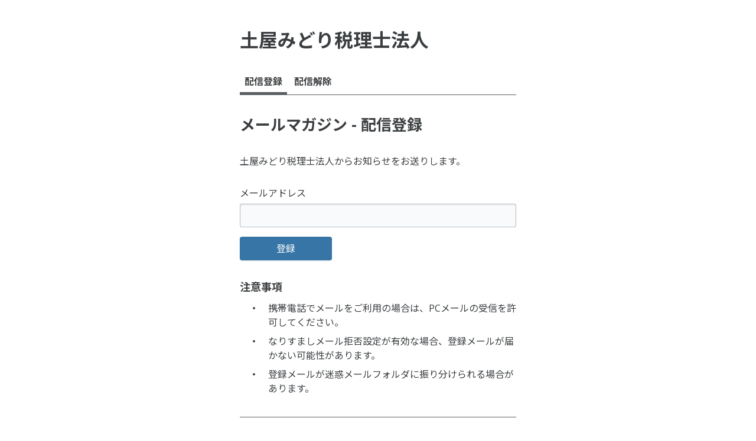

--- FILE ---
content_type: text/html; charset=utf-8
request_url: https://mid-zei.biz/pc/melmaga/midri/regi_step1
body_size: 1120
content:
<!doctype html>
<html lang="ja">
<head>
    <meta charset="utf-8">
    <title>土  屋  み ど り
税  理  士 法 人－メールマガジン</title>
    <meta name="keywords" content="土屋みどり税理士事務所ホームページ">
    <meta name="description" content="税理士・会計事務所をお探しの
中小企業、個人事業主の方へ　
江戸川区瑞江土屋みどり税理士法人です">
    <meta name="viewport" content="width=device-width, initial-scale=1">
    <link rel="stylesheet" href="/pc/melmaga/style.css">
    <script src="/assets/jquery/jquery-3.5.1.min.js"></script>
    <script src="/pc/melmaga/script.js"></script>
    <script>
        </script>
</head>
<body>
    <div class="l-container">
        <h1 class="p-site-name">
            土屋みどり税理士法人        </h1>
            <div class="p-tab">
        <a class="p-tab__item p-tab__item--active" href="/pc/melmaga/midri/regi_step1">配信登録</a>
        <a class="p-tab__item" href="/pc/melmaga/midri/del_step1">配信解除</a>
    </div>
    <h2 class="p-page-title">
        メールマガジン - 配信登録
    </h2>
    <div class="description">土屋みどり税理士法人からお知らせをお送りします。<br />
</div>
    <form name="postform" method="post" action="/pc/melmaga/midri/regi_step2" class="p-form">
        <div class="p-form-item">
            <label for="frm_1" class="p-form-item__name">メールアドレス</label>
            <div class="in-textfield -width-full">
                <input type="text" name="email" value="" id="frm_1" class="frm_text _input">
            </div>
            <div id="att_1" class="p-form-item__errormessage">
                メールアドレスを入力してください。
            </div>
        </div>
        <div class="p-form-item">
            <button type="submit" onclick="return jf_Submit('登録');" class="in-button -width-third -color-informative">
                <div class="_body">
                    登録
                </div>
            </button>
        </div>
    </form>
    <dl class="p-description-list">
        <dt>
            注意事項
        </dt>
        <dd>
            <ul class="in-ul -density-dense -size-m">
                 <li>携帯電話でメールをご利用の場合は、PCメールの受信を許可してください。</li>
                 <li>なりすましメール拒否設定が有効な場合、登録メールが届かない可能性があります。</li>
                 <li>登録メールが迷惑メールフォルダに振り分けられる場合があります。</li>
            </ul>
        </dd>
    </dl>        <div class="l-footer">
            (c) 2026 <a href="https://mid-zei.biz">土屋みどり税理士法人</a> All rights reserved.
        </div>
    </div>
</body>
</html>


--- FILE ---
content_type: text/css
request_url: https://mid-zei.biz/pc/melmaga/style.css
body_size: 31052
content:
@import url(https://cdn.jsdelivr.net/npm/yakuhanjp@3.4.1/dist/css/yakuhanjp-noto.min.css);
@import url(https://fonts.googleapis.com/css2?family=Noto+Sans+JP:wght@400;700&family=Open+Sans:wght@400;700&display=swap);
@import url(https://cdn.jsdelivr.net/npm/yakuhanjp@3.4.1/dist/css/yakuhanjp-noto.min.css);
@import url(https://fonts.googleapis.com/css2?family=Noto+Sans+JP:wght@400;700&family=Open+Sans:wght@400;700&display=swap);
/* stylelint-disable function-comma-space-after */
/* stylelint-disable value-keyword-case */
/* stylelint-disable indentation */
/* stylelint-disable no-descending-specificity */
/* stylelint-disable no-duplicate-selectors */
/* stylelint-disable no-descending-specificity */
/* stylelint-disable no-descending-specificity */
/* stylelint-disable no-descending-specificity */
/* stylelint-disable no-duplicate-selectors */
/* stylelint-disable no-descending-specificity */
/* stylelint-disable no-duplicate-selectors */
.in-app-bar {
  position: static;
  display: -webkit-box;
  display: -ms-flexbox;
  display: flex;
  -webkit-box-align: center;
  -ms-flex-align: center;
  align-items: center;
  -webkit-box-sizing: border-box;
  box-sizing: border-box;
  width: 100%;
  height: 56px;
  padding: 8px;
  color: #3b3e40;
  background-color: #ffffff;
  -webkit-box-shadow: 0 0 0 0 transparent,0px 2px 5px 0px rgba(0, 0, 0, 0.08),0px 7px 8px -5px rgba(0, 0, 0, 0.12),0px 10px 25px 0px rgba(0, 0, 0, 0.12);
  box-shadow: 0 0 0 0 transparent,0px 2px 5px 0px rgba(0, 0, 0, 0.08),0px 7px 8px -5px rgba(0, 0, 0, 0.12),0px 10px 25px 0px rgba(0, 0, 0, 0.12);
}
.in-app-bar ._title {
  -webkit-box-flex: 1;
  -ms-flex-positive: 1;
  flex-grow: 1;
  -webkit-box-sizing: border-box;
  box-sizing: border-box;
  padding: 8px;
  font-weight: bold;
  font-size: 21px;
  line-height: 24px;
}
.in-app-bar ._title img,
.in-app-bar ._title svg {
  display: block;
  max-height: 32px;
}
.in-app-bar ._action {
  display: -webkit-box;
  display: -ms-flexbox;
  display: flex;
  -webkit-box-align: center;
  -ms-flex-align: center;
  align-items: center;
}
.in-app-bar ._action > *:not(button) {
  margin: 0 8px;
}
.in-app-bar.-appearance-white {
  color: #3b3e40;
  background-color: #ffffff;
  -webkit-box-shadow: 0 0 0 0 transparent,0px 2px 5px 0px rgba(0, 0, 0, 0.08),0px 7px 8px -5px rgba(0, 0, 0, 0.12),0px 10px 25px 0px rgba(0, 0, 0, 0.12);
  box-shadow: 0 0 0 0 transparent,0px 2px 5px 0px rgba(0, 0, 0, 0.08),0px 7px 8px -5px rgba(0, 0, 0, 0.12),0px 10px 25px 0px rgba(0, 0, 0, 0.12);
}
.in-app-bar.-appearance-white.-brightness-light {
  color: #3b3e40;
}
.in-app-bar.-appearance-white.-brightness-dark {
  color: #3b3e40;
}
.in-app-bar.-appearance-filled {
  color: #ffffff;
  background-color: #3675a5;
  -webkit-box-shadow: 0 0 0 0 transparent,0px 2px 5px 0px rgba(0, 0, 0, 0.08),0px 7px 8px -5px rgba(0, 0, 0, 0.12),0px 10px 25px 0px rgba(0, 0, 0, 0.12);
  box-shadow: 0 0 0 0 transparent,0px 2px 5px 0px rgba(0, 0, 0, 0.08),0px 7px 8px -5px rgba(0, 0, 0, 0.12),0px 10px 25px 0px rgba(0, 0, 0, 0.12);
}
.in-app-bar.-appearance-filled.-brightness-light {
  color: #ffffff;
}
.in-app-bar.-appearance-filled.-brightness-dark {
  color: #ffffff;
}
.in-app-bar.-appearance-transparent {
  color: #3b3e40;
  background-color: transparent;
  -webkit-box-shadow: 0 0 0 0 transparent,0px 0px 0px 0px rgba(0, 0, 0, 0);
  box-shadow: 0 0 0 0 transparent,0px 0px 0px 0px rgba(0, 0, 0, 0);
}
.in-app-bar.-appearance-transparent.-brightness-light {
  color: #3b3e40;
}
.in-app-bar.-appearance-transparent.-brightness-dark {
  color: #ffffff;
}
.in-app-bar.-position-static {
  position: static;
}
.in-app-bar.-position-fixed {
  position: fixed;
}
.in-app-bar.-position-sticky {
  position: sticky;
}

.in-avatar {
  -webkit-box-sizing: border-box;
  box-sizing: border-box;
  width: 40px;
  height: 40px;
  overflow: hidden;
  background-color: #f9fafb;
  border: 0 solid transparent;
  border-radius: 50%;
}
.in-avatar.-size-s {
  width: 32px;
  height: 32px;
}
.in-avatar.-size-m {
  width: 40px;
  height: 40px;
}
.in-avatar.-size-l {
  width: 56px;
  height: 56px;
}
.in-avatar img {
  width: 100%;
  height: 100%;
  -o-object-fit: cover;
  object-fit: cover;
}

.in-button {
  position: relative;
  display: -webkit-inline-box;
  display: -ms-inline-flexbox;
  display: inline-flex;
  gap: 4px;
  -webkit-box-align: center;
  -ms-flex-align: center;
  align-items: center;
  -webkit-box-pack: center;
  -ms-flex-pack: center;
  justify-content: center;
  -webkit-box-sizing: border-box;
  box-sizing: border-box;
  width: auto;
  height: 40px;
  padding: 0;
  overflow: hidden;
  font-size: 16px;
  font-family: inherit;
  line-height: 24px;
  white-space: nowrap;
  text-align: center;
  text-decoration: none;
  text-overflow: ellipsis;
  vertical-align: text-bottom;
  background-color: transparent;
  border-style: solid;
  border-radius: 4px;
  outline: 0;
  cursor: pointer;
  -webkit-transition: 0;
  transition: 0;
  -webkit-appearance: none;
  -moz-appearance: none;
  appearance: none;
  -webkit-user-select: none;
  -moz-user-select: none;
  -ms-user-select: none;
  user-select: none;
  color: #ffffff;
  font-weight: normal;
  background-image: -webkit-gradient(linear, left top, left bottom, from(rgba(255, 255, 255, 0)), to(rgba(255, 255, 255, 0))), -webkit-gradient(linear, left top, left bottom, from(#5b5f62), to(#5b5f62));
  background-image: -webkit-linear-gradient(rgba(255, 255, 255, 0), rgba(255, 255, 255, 0)), -webkit-linear-gradient(#5b5f62, #5b5f62);
  background-image: linear-gradient(rgba(255, 255, 255, 0), rgba(255, 255, 255, 0)), linear-gradient(#5b5f62, #5b5f62);
  border-color: transparent;
  border-width: 1px;
  -webkit-box-shadow: 0 0 0 0 transparent,0px -0.1px 1px 0px rgba(0, 0, 0, 0.12),0px 1px 2px 0px rgba(0, 0, 0, 0.12);
  box-shadow: 0 0 0 0 transparent,0px -0.1px 1px 0px rgba(0, 0, 0, 0.12),0px 1px 2px 0px rgba(0, 0, 0, 0.12);
}
.in-button:hover, .in-button.--hover {
  color: #ffffff;
  font-weight: normal;
  background-image: -webkit-gradient(linear, left top, left bottom, from(rgba(255, 255, 255, 0.08)), to(rgba(255, 255, 255, 0.08))), -webkit-gradient(linear, left top, left bottom, from(#5b5f62), to(#5b5f62));
  background-image: -webkit-linear-gradient(rgba(255, 255, 255, 0.08), rgba(255, 255, 255, 0.08)), -webkit-linear-gradient(#5b5f62, #5b5f62);
  background-image: linear-gradient(rgba(255, 255, 255, 0.08), rgba(255, 255, 255, 0.08)), linear-gradient(#5b5f62, #5b5f62);
  border-color: transparent;
  border-width: 1px;
  -webkit-box-shadow: 0 0 0 0 transparent,0px -0.1px 1px 0px rgba(0, 0, 0, 0.12),0px 1px 2px 0px rgba(0, 0, 0, 0.12);
  box-shadow: 0 0 0 0 transparent,0px -0.1px 1px 0px rgba(0, 0, 0, 0.12),0px 1px 2px 0px rgba(0, 0, 0, 0.12);
}
.in-button:focused, .in-button.--focused {
  color: #ffffff;
  font-weight: normal;
  background-image: -webkit-gradient(linear, left top, left bottom, from(rgba(255, 255, 255, 0.24)), to(rgba(255, 255, 255, 0.24))), -webkit-gradient(linear, left top, left bottom, from(#5b5f62), to(#5b5f62));
  background-image: -webkit-linear-gradient(rgba(255, 255, 255, 0.24), rgba(255, 255, 255, 0.24)), -webkit-linear-gradient(#5b5f62, #5b5f62);
  background-image: linear-gradient(rgba(255, 255, 255, 0.24), rgba(255, 255, 255, 0.24)), linear-gradient(#5b5f62, #5b5f62);
  border-color: transparent;
  border-width: 1px;
  -webkit-box-shadow: 0 0 0 0 transparent,0px -0.1px 1px 0px rgba(0, 0, 0, 0.12),0px 1px 2px 0px rgba(0, 0, 0, 0.12), 0 0 0 4px rgba(151, 159, 165, 0.15);
  box-shadow: 0 0 0 0 transparent,0px -0.1px 1px 0px rgba(0, 0, 0, 0.12),0px 1px 2px 0px rgba(0, 0, 0, 0.12), 0 0 0 4px rgba(151, 159, 165, 0.15);
}
.in-button:disabled, .in-button.--disabled {
  color: #ffffff;
  font-weight: normal;
  background-image: -webkit-gradient(linear, left top, left bottom, from(rgba(255, 255, 255, 0)), to(rgba(255, 255, 255, 0))), -webkit-gradient(linear, left top, left bottom, from(#5b5f62), to(#5b5f62));
  background-image: -webkit-linear-gradient(rgba(255, 255, 255, 0), rgba(255, 255, 255, 0)), -webkit-linear-gradient(#5b5f62, #5b5f62);
  background-image: linear-gradient(rgba(255, 255, 255, 0), rgba(255, 255, 255, 0)), linear-gradient(#5b5f62, #5b5f62);
  border-color: transparent;
  border-width: 1px;
  -webkit-box-shadow: none;
  box-shadow: none;
}
.in-button:disabled, .in-button.--disabled {
  cursor: default;
  opacity: 0.38;
}
.in-button > * {
  display: -webkit-inline-box;
  display: -ms-inline-flexbox;
  display: inline-flex;
  -webkit-box-align: center;
  -ms-flex-align: center;
  align-items: center;
  -webkit-box-pack: center;
  -ms-flex-pack: center;
  justify-content: center;
}
.in-button > *:first-child {
  margin-left: 12px;
}
.in-button > *:last-child {
  margin-right: 12px;
}
.in-button > *:only-child._leading {
  width: calc(40px - 2px);
  margin-right: 0;
  margin-left: 0;
  font-size: 24px;
}
.in-button.-appearance-flat {
  color: #ffffff;
  font-weight: normal;
  background-image: -webkit-gradient(linear, left top, left bottom, from(rgba(255, 255, 255, 0)), to(rgba(255, 255, 255, 0))), -webkit-gradient(linear, left top, left bottom, from(#5b5f62), to(#5b5f62));
  background-image: -webkit-linear-gradient(rgba(255, 255, 255, 0), rgba(255, 255, 255, 0)), -webkit-linear-gradient(#5b5f62, #5b5f62);
  background-image: linear-gradient(rgba(255, 255, 255, 0), rgba(255, 255, 255, 0)), linear-gradient(#5b5f62, #5b5f62);
  border-color: transparent;
  border-width: 1px;
  -webkit-box-shadow: 0 0 0 0 transparent,0px -0.1px 1px 0px rgba(0, 0, 0, 0.12),0px 1px 2px 0px rgba(0, 0, 0, 0.12);
  box-shadow: 0 0 0 0 transparent,0px -0.1px 1px 0px rgba(0, 0, 0, 0.12),0px 1px 2px 0px rgba(0, 0, 0, 0.12);
}
.in-button.-appearance-flat:hover, .in-button.-appearance-flat.--hover {
  color: #ffffff;
  font-weight: normal;
  background-image: -webkit-gradient(linear, left top, left bottom, from(rgba(255, 255, 255, 0.08)), to(rgba(255, 255, 255, 0.08))), -webkit-gradient(linear, left top, left bottom, from(#5b5f62), to(#5b5f62));
  background-image: -webkit-linear-gradient(rgba(255, 255, 255, 0.08), rgba(255, 255, 255, 0.08)), -webkit-linear-gradient(#5b5f62, #5b5f62);
  background-image: linear-gradient(rgba(255, 255, 255, 0.08), rgba(255, 255, 255, 0.08)), linear-gradient(#5b5f62, #5b5f62);
  border-color: transparent;
  border-width: 1px;
  -webkit-box-shadow: 0 0 0 0 transparent,0px -0.1px 1px 0px rgba(0, 0, 0, 0.12),0px 1px 2px 0px rgba(0, 0, 0, 0.12);
  box-shadow: 0 0 0 0 transparent,0px -0.1px 1px 0px rgba(0, 0, 0, 0.12),0px 1px 2px 0px rgba(0, 0, 0, 0.12);
}
.in-button.-appearance-flat:focused, .in-button.-appearance-flat.--focused {
  color: #ffffff;
  font-weight: normal;
  background-image: -webkit-gradient(linear, left top, left bottom, from(rgba(255, 255, 255, 0.24)), to(rgba(255, 255, 255, 0.24))), -webkit-gradient(linear, left top, left bottom, from(#5b5f62), to(#5b5f62));
  background-image: -webkit-linear-gradient(rgba(255, 255, 255, 0.24), rgba(255, 255, 255, 0.24)), -webkit-linear-gradient(#5b5f62, #5b5f62);
  background-image: linear-gradient(rgba(255, 255, 255, 0.24), rgba(255, 255, 255, 0.24)), linear-gradient(#5b5f62, #5b5f62);
  border-color: transparent;
  border-width: 1px;
  -webkit-box-shadow: 0 0 0 0 transparent,0px -0.1px 1px 0px rgba(0, 0, 0, 0.12),0px 1px 2px 0px rgba(0, 0, 0, 0.12), 0 0 0 4px rgba(151, 159, 165, 0.15);
  box-shadow: 0 0 0 0 transparent,0px -0.1px 1px 0px rgba(0, 0, 0, 0.12),0px 1px 2px 0px rgba(0, 0, 0, 0.12), 0 0 0 4px rgba(151, 159, 165, 0.15);
}
.in-button.-appearance-flat:disabled, .in-button.-appearance-flat.--disabled {
  color: #ffffff;
  font-weight: normal;
  background-image: -webkit-gradient(linear, left top, left bottom, from(rgba(255, 255, 255, 0)), to(rgba(255, 255, 255, 0))), -webkit-gradient(linear, left top, left bottom, from(#5b5f62), to(#5b5f62));
  background-image: -webkit-linear-gradient(rgba(255, 255, 255, 0), rgba(255, 255, 255, 0)), -webkit-linear-gradient(#5b5f62, #5b5f62);
  background-image: linear-gradient(rgba(255, 255, 255, 0), rgba(255, 255, 255, 0)), linear-gradient(#5b5f62, #5b5f62);
  border-color: transparent;
  border-width: 1px;
  -webkit-box-shadow: none;
  box-shadow: none;
}
.in-button.-appearance-flat:disabled, .in-button.-appearance-flat.--disabled {
  cursor: default;
  opacity: 0.38;
}
.in-button.-appearance-outlined {
  color: #5b5f62;
  font-weight: normal;
  background-image: -webkit-gradient(linear, left top, left bottom, from(rgba(0, 0, 0, 0)), to(rgba(0, 0, 0, 0))), -webkit-gradient(linear, left top, left bottom, from(#ffffff), to(#ffffff));
  background-image: -webkit-linear-gradient(rgba(0, 0, 0, 0), rgba(0, 0, 0, 0)), -webkit-linear-gradient(#ffffff, #ffffff);
  background-image: linear-gradient(rgba(0, 0, 0, 0), rgba(0, 0, 0, 0)), linear-gradient(#ffffff, #ffffff);
  border-color: #5b5f62;
  border-width: 1px;
  -webkit-box-shadow: 0 0 0 0 transparent,0px -0.1px 1px 0px rgba(0, 0, 0, 0.12),0px 1px 2px 0px rgba(0, 0, 0, 0.12);
  box-shadow: 0 0 0 0 transparent,0px -0.1px 1px 0px rgba(0, 0, 0, 0.12),0px 1px 2px 0px rgba(0, 0, 0, 0.12);
}
.in-button.-appearance-outlined:hover, .in-button.-appearance-outlined.--hover {
  color: #5b5f62;
  font-weight: normal;
  background-image: -webkit-gradient(linear, left top, left bottom, from(rgba(0, 0, 0, 0.04)), to(rgba(0, 0, 0, 0.04))), -webkit-gradient(linear, left top, left bottom, from(#ffffff), to(#ffffff));
  background-image: -webkit-linear-gradient(rgba(0, 0, 0, 0.04), rgba(0, 0, 0, 0.04)), -webkit-linear-gradient(#ffffff, #ffffff);
  background-image: linear-gradient(rgba(0, 0, 0, 0.04), rgba(0, 0, 0, 0.04)), linear-gradient(#ffffff, #ffffff);
  border-color: #5b5f62;
  border-width: 1px;
  -webkit-box-shadow: 0 0 0 0 transparent,0px -0.1px 1px 0px rgba(0, 0, 0, 0.12),0px 1px 2px 0px rgba(0, 0, 0, 0.12);
  box-shadow: 0 0 0 0 transparent,0px -0.1px 1px 0px rgba(0, 0, 0, 0.12),0px 1px 2px 0px rgba(0, 0, 0, 0.12);
}
.in-button.-appearance-outlined:focused, .in-button.-appearance-outlined.--focused {
  color: #5b5f62;
  font-weight: normal;
  background-image: -webkit-gradient(linear, left top, left bottom, from(rgba(0, 0, 0, 0.12)), to(rgba(0, 0, 0, 0.12))), -webkit-gradient(linear, left top, left bottom, from(#ffffff), to(#ffffff));
  background-image: -webkit-linear-gradient(rgba(0, 0, 0, 0.12), rgba(0, 0, 0, 0.12)), -webkit-linear-gradient(#ffffff, #ffffff);
  background-image: linear-gradient(rgba(0, 0, 0, 0.12), rgba(0, 0, 0, 0.12)), linear-gradient(#ffffff, #ffffff);
  border-color: #5b5f62;
  border-width: 1px;
  -webkit-box-shadow: 0 0 0 0 transparent,0px -0.1px 1px 0px rgba(0, 0, 0, 0.12),0px 1px 2px 0px rgba(0, 0, 0, 0.12), 0 0 0 4px rgba(151, 159, 165, 0.15);
  box-shadow: 0 0 0 0 transparent,0px -0.1px 1px 0px rgba(0, 0, 0, 0.12),0px 1px 2px 0px rgba(0, 0, 0, 0.12), 0 0 0 4px rgba(151, 159, 165, 0.15);
}
.in-button.-appearance-outlined:disabled, .in-button.-appearance-outlined.--disabled {
  color: #5b5f62;
  font-weight: normal;
  background-image: -webkit-gradient(linear, left top, left bottom, from(rgba(0, 0, 0, 0)), to(rgba(0, 0, 0, 0))), -webkit-gradient(linear, left top, left bottom, from(#ffffff), to(#ffffff));
  background-image: -webkit-linear-gradient(rgba(0, 0, 0, 0), rgba(0, 0, 0, 0)), -webkit-linear-gradient(#ffffff, #ffffff);
  background-image: linear-gradient(rgba(0, 0, 0, 0), rgba(0, 0, 0, 0)), linear-gradient(#ffffff, #ffffff);
  border-color: #5b5f62;
  border-width: 1px;
  -webkit-box-shadow: none;
  box-shadow: none;
}
.in-button.-appearance-outlined:disabled, .in-button.-appearance-outlined.--disabled {
  cursor: default;
  opacity: 0.38;
}
.in-button.-appearance-solid {
  color: #ffffff;
  font-weight: normal;
  background-image: -webkit-gradient(linear, left top, left bottom, from(rgba(255, 255, 255, 0)), to(rgba(255, 255, 255, 0))), -webkit-gradient(linear, left top, left bottom, from(rgba(255, 255, 255, 0.25)), to(rgba(255, 255, 255, 0))), -webkit-gradient(linear, left top, left bottom, from(#5b5f62), to(#5b5f62));
  background-image: -webkit-linear-gradient(rgba(255, 255, 255, 0), rgba(255, 255, 255, 0)), -webkit-linear-gradient(rgba(255, 255, 255, 0.25), rgba(255, 255, 255, 0)), -webkit-linear-gradient(#5b5f62, #5b5f62);
  background-image: linear-gradient(rgba(255, 255, 255, 0), rgba(255, 255, 255, 0)), linear-gradient(rgba(255, 255, 255, 0.25), rgba(255, 255, 255, 0)), linear-gradient(#5b5f62, #5b5f62);
  border-color: #5b5f62;
  border-width: 1px;
  -webkit-box-shadow: 0 0 0 0 transparent,0px -0.1px 1px 0px rgba(0, 0, 0, 0.12),0px 1px 2px 0px rgba(0, 0, 0, 0.12), inset 0 1px 1px rgba(255, 255, 255, 0.5), inset 0 -1px 1px rgba(0, 0, 0, 0.1);
  box-shadow: 0 0 0 0 transparent,0px -0.1px 1px 0px rgba(0, 0, 0, 0.12),0px 1px 2px 0px rgba(0, 0, 0, 0.12), inset 0 1px 1px rgba(255, 255, 255, 0.5), inset 0 -1px 1px rgba(0, 0, 0, 0.1);
}
.in-button.-appearance-solid:hover, .in-button.-appearance-solid.--hover {
  color: #ffffff;
  font-weight: normal;
  background-image: -webkit-gradient(linear, left top, left bottom, from(rgba(255, 255, 255, 0.08)), to(rgba(255, 255, 255, 0.08))), -webkit-gradient(linear, left top, left bottom, from(rgba(255, 255, 255, 0.25)), to(rgba(255, 255, 255, 0))), -webkit-gradient(linear, left top, left bottom, from(#5b5f62), to(#5b5f62));
  background-image: -webkit-linear-gradient(rgba(255, 255, 255, 0.08), rgba(255, 255, 255, 0.08)), -webkit-linear-gradient(rgba(255, 255, 255, 0.25), rgba(255, 255, 255, 0)), -webkit-linear-gradient(#5b5f62, #5b5f62);
  background-image: linear-gradient(rgba(255, 255, 255, 0.08), rgba(255, 255, 255, 0.08)), linear-gradient(rgba(255, 255, 255, 0.25), rgba(255, 255, 255, 0)), linear-gradient(#5b5f62, #5b5f62);
  border-color: #5b5f62;
  border-width: 1px;
  -webkit-box-shadow: 0 0 0 0 transparent,0px -0.1px 1px 0px rgba(0, 0, 0, 0.12),0px 1px 2px 0px rgba(0, 0, 0, 0.12), inset 0 1px 1px rgba(255, 255, 255, 0.5), inset 0 -1px 1px rgba(0, 0, 0, 0.1);
  box-shadow: 0 0 0 0 transparent,0px -0.1px 1px 0px rgba(0, 0, 0, 0.12),0px 1px 2px 0px rgba(0, 0, 0, 0.12), inset 0 1px 1px rgba(255, 255, 255, 0.5), inset 0 -1px 1px rgba(0, 0, 0, 0.1);
}
.in-button.-appearance-solid:focused, .in-button.-appearance-solid.--focused {
  color: #ffffff;
  font-weight: normal;
  background-image: -webkit-gradient(linear, left top, left bottom, from(rgba(255, 255, 255, 0.24)), to(rgba(255, 255, 255, 0.24))), -webkit-gradient(linear, left top, left bottom, from(rgba(255, 255, 255, 0.25)), to(rgba(255, 255, 255, 0))), -webkit-gradient(linear, left top, left bottom, from(#5b5f62), to(#5b5f62));
  background-image: -webkit-linear-gradient(rgba(255, 255, 255, 0.24), rgba(255, 255, 255, 0.24)), -webkit-linear-gradient(rgba(255, 255, 255, 0.25), rgba(255, 255, 255, 0)), -webkit-linear-gradient(#5b5f62, #5b5f62);
  background-image: linear-gradient(rgba(255, 255, 255, 0.24), rgba(255, 255, 255, 0.24)), linear-gradient(rgba(255, 255, 255, 0.25), rgba(255, 255, 255, 0)), linear-gradient(#5b5f62, #5b5f62);
  border-color: #5b5f62;
  border-width: 1px;
  -webkit-box-shadow: 0 0 0 0 transparent,0px -0.1px 1px 0px rgba(0, 0, 0, 0.12),0px 1px 2px 0px rgba(0, 0, 0, 0.12), inset 0 1px 1px rgba(255, 255, 255, 0.5), inset 0 -1px 1px rgba(0, 0, 0, 0.1), 0 0 0 4px rgba(151, 159, 165, 0.15);
  box-shadow: 0 0 0 0 transparent,0px -0.1px 1px 0px rgba(0, 0, 0, 0.12),0px 1px 2px 0px rgba(0, 0, 0, 0.12), inset 0 1px 1px rgba(255, 255, 255, 0.5), inset 0 -1px 1px rgba(0, 0, 0, 0.1), 0 0 0 4px rgba(151, 159, 165, 0.15);
}
.in-button.-appearance-solid:disabled, .in-button.-appearance-solid.--disabled {
  color: #ffffff;
  font-weight: normal;
  background-image: -webkit-gradient(linear, left top, left bottom, from(rgba(255, 255, 255, 0)), to(rgba(255, 255, 255, 0))), -webkit-gradient(linear, left top, left bottom, from(rgba(255, 255, 255, 0.25)), to(rgba(255, 255, 255, 0))), -webkit-gradient(linear, left top, left bottom, from(#5b5f62), to(#5b5f62));
  background-image: -webkit-linear-gradient(rgba(255, 255, 255, 0), rgba(255, 255, 255, 0)), -webkit-linear-gradient(rgba(255, 255, 255, 0.25), rgba(255, 255, 255, 0)), -webkit-linear-gradient(#5b5f62, #5b5f62);
  background-image: linear-gradient(rgba(255, 255, 255, 0), rgba(255, 255, 255, 0)), linear-gradient(rgba(255, 255, 255, 0.25), rgba(255, 255, 255, 0)), linear-gradient(#5b5f62, #5b5f62);
  border-color: #5b5f62;
  border-width: 1px;
  -webkit-box-shadow: inset 0 1px 1px rgba(255, 255, 255, 0.5), inset 0 -1px 1px rgba(0, 0, 0, 0.1);
  box-shadow: inset 0 1px 1px rgba(255, 255, 255, 0.5), inset 0 -1px 1px rgba(0, 0, 0, 0.1);
}
.in-button.-appearance-solid:disabled, .in-button.-appearance-solid.--disabled {
  cursor: default;
  opacity: 0.38;
}
.in-button.-appearance-white {
  color: #5b5f62;
  font-weight: normal;
  background-image: -webkit-gradient(linear, left top, left bottom, from(rgba(0, 0, 0, 0)), to(rgba(0, 0, 0, 0))), -webkit-gradient(linear, left top, left bottom, from(#ffffff), to(#ffffff));
  background-image: -webkit-linear-gradient(rgba(0, 0, 0, 0), rgba(0, 0, 0, 0)), -webkit-linear-gradient(#ffffff, #ffffff);
  background-image: linear-gradient(rgba(0, 0, 0, 0), rgba(0, 0, 0, 0)), linear-gradient(#ffffff, #ffffff);
  border-color: transparent;
  border-width: 1px;
  -webkit-box-shadow: none;
  box-shadow: none;
}
.in-button.-appearance-white:hover, .in-button.-appearance-white.--hover {
  color: #5b5f62;
  font-weight: normal;
  background-image: -webkit-gradient(linear, left top, left bottom, from(rgba(0, 0, 0, 0.04)), to(rgba(0, 0, 0, 0.04))), -webkit-gradient(linear, left top, left bottom, from(#ffffff), to(#ffffff));
  background-image: -webkit-linear-gradient(rgba(0, 0, 0, 0.04), rgba(0, 0, 0, 0.04)), -webkit-linear-gradient(#ffffff, #ffffff);
  background-image: linear-gradient(rgba(0, 0, 0, 0.04), rgba(0, 0, 0, 0.04)), linear-gradient(#ffffff, #ffffff);
  border-color: transparent;
  border-width: 1px;
  -webkit-box-shadow: none;
  box-shadow: none;
}
.in-button.-appearance-white:focused, .in-button.-appearance-white.--focused {
  color: #5b5f62;
  font-weight: normal;
  background-image: -webkit-gradient(linear, left top, left bottom, from(rgba(0, 0, 0, 0.12)), to(rgba(0, 0, 0, 0.12))), -webkit-gradient(linear, left top, left bottom, from(#ffffff), to(#ffffff));
  background-image: -webkit-linear-gradient(rgba(0, 0, 0, 0.12), rgba(0, 0, 0, 0.12)), -webkit-linear-gradient(#ffffff, #ffffff);
  background-image: linear-gradient(rgba(0, 0, 0, 0.12), rgba(0, 0, 0, 0.12)), linear-gradient(#ffffff, #ffffff);
  border-color: transparent;
  border-width: 1px;
  -webkit-box-shadow: 0 0 0 4px rgba(151, 159, 165, 0.15);
  box-shadow: 0 0 0 4px rgba(151, 159, 165, 0.15);
}
.in-button.-appearance-white:disabled, .in-button.-appearance-white.--disabled {
  color: #5b5f62;
  font-weight: normal;
  background-image: -webkit-gradient(linear, left top, left bottom, from(rgba(0, 0, 0, 0)), to(rgba(0, 0, 0, 0))), -webkit-gradient(linear, left top, left bottom, from(#ffffff), to(#ffffff));
  background-image: -webkit-linear-gradient(rgba(0, 0, 0, 0), rgba(0, 0, 0, 0)), -webkit-linear-gradient(#ffffff, #ffffff);
  background-image: linear-gradient(rgba(0, 0, 0, 0), rgba(0, 0, 0, 0)), linear-gradient(#ffffff, #ffffff);
  border-color: transparent;
  border-width: 1px;
  -webkit-box-shadow: none;
  box-shadow: none;
}
.in-button.-appearance-white:disabled, .in-button.-appearance-white.--disabled {
  cursor: default;
  opacity: 0.38;
}
.in-button.-appearance-transparent {
  color: #5b5f62;
  font-weight: normal;
  background-image: -webkit-gradient(linear, left top, left bottom, from(rgba(0, 0, 0, 0)), to(rgba(0, 0, 0, 0))), -webkit-gradient(linear, left top, left bottom, from(rgba(255, 255, 255, 0)), to(rgba(255, 255, 255, 0)));
  background-image: -webkit-linear-gradient(rgba(0, 0, 0, 0), rgba(0, 0, 0, 0)), -webkit-linear-gradient(rgba(255, 255, 255, 0), rgba(255, 255, 255, 0));
  background-image: linear-gradient(rgba(0, 0, 0, 0), rgba(0, 0, 0, 0)), linear-gradient(rgba(255, 255, 255, 0), rgba(255, 255, 255, 0));
  border-color: transparent;
  border-width: 1px;
  -webkit-box-shadow: none;
  box-shadow: none;
}
.in-button.-appearance-transparent:hover, .in-button.-appearance-transparent.--hover {
  color: #5b5f62;
  font-weight: normal;
  background-image: -webkit-gradient(linear, left top, left bottom, from(rgba(0, 0, 0, 0.04)), to(rgba(0, 0, 0, 0.04))), -webkit-gradient(linear, left top, left bottom, from(rgba(255, 255, 255, 0)), to(rgba(255, 255, 255, 0)));
  background-image: -webkit-linear-gradient(rgba(0, 0, 0, 0.04), rgba(0, 0, 0, 0.04)), -webkit-linear-gradient(rgba(255, 255, 255, 0), rgba(255, 255, 255, 0));
  background-image: linear-gradient(rgba(0, 0, 0, 0.04), rgba(0, 0, 0, 0.04)), linear-gradient(rgba(255, 255, 255, 0), rgba(255, 255, 255, 0));
  border-color: transparent;
  border-width: 1px;
  -webkit-box-shadow: none;
  box-shadow: none;
}
.in-button.-appearance-transparent:focused, .in-button.-appearance-transparent.--focused {
  color: #5b5f62;
  font-weight: normal;
  background-image: -webkit-gradient(linear, left top, left bottom, from(rgba(0, 0, 0, 0.12)), to(rgba(0, 0, 0, 0.12))), -webkit-gradient(linear, left top, left bottom, from(rgba(255, 255, 255, 0)), to(rgba(255, 255, 255, 0)));
  background-image: -webkit-linear-gradient(rgba(0, 0, 0, 0.12), rgba(0, 0, 0, 0.12)), -webkit-linear-gradient(rgba(255, 255, 255, 0), rgba(255, 255, 255, 0));
  background-image: linear-gradient(rgba(0, 0, 0, 0.12), rgba(0, 0, 0, 0.12)), linear-gradient(rgba(255, 255, 255, 0), rgba(255, 255, 255, 0));
  border-color: transparent;
  border-width: 1px;
  -webkit-box-shadow: 0 0 0 4px rgba(151, 159, 165, 0.15);
  box-shadow: 0 0 0 4px rgba(151, 159, 165, 0.15);
}
.in-button.-appearance-transparent:disabled, .in-button.-appearance-transparent.--disabled {
  color: #5b5f62;
  font-weight: normal;
  background-image: -webkit-gradient(linear, left top, left bottom, from(rgba(0, 0, 0, 0)), to(rgba(0, 0, 0, 0))), -webkit-gradient(linear, left top, left bottom, from(rgba(255, 255, 255, 0)), to(rgba(255, 255, 255, 0)));
  background-image: -webkit-linear-gradient(rgba(0, 0, 0, 0), rgba(0, 0, 0, 0)), -webkit-linear-gradient(rgba(255, 255, 255, 0), rgba(255, 255, 255, 0));
  background-image: linear-gradient(rgba(0, 0, 0, 0), rgba(0, 0, 0, 0)), linear-gradient(rgba(255, 255, 255, 0), rgba(255, 255, 255, 0));
  border-color: transparent;
  border-width: 1px;
  -webkit-box-shadow: none;
  box-shadow: none;
}
.in-button.-appearance-transparent:disabled, .in-button.-appearance-transparent.--disabled {
  cursor: default;
  opacity: 0.38;
}
.in-button.-appearance-hollow {
  color: #5b5f62;
  font-weight: bold;
  background-image: -webkit-gradient(linear, left top, left bottom, from(rgba(0, 0, 0, 0)), to(rgba(0, 0, 0, 0))), -webkit-gradient(linear, left top, left bottom, from(rgba(255, 255, 255, 0.15)), to(rgba(255, 255, 255, 0.15)));
  background-image: -webkit-linear-gradient(rgba(0, 0, 0, 0), rgba(0, 0, 0, 0)), -webkit-linear-gradient(rgba(255, 255, 255, 0.15), rgba(255, 255, 255, 0.15));
  background-image: linear-gradient(rgba(0, 0, 0, 0), rgba(0, 0, 0, 0)), linear-gradient(rgba(255, 255, 255, 0.15), rgba(255, 255, 255, 0.15));
  border-color: #5b5f62;
  border-width: 2px;
  -webkit-box-shadow: none;
  box-shadow: none;
}
.in-button.-appearance-hollow:hover, .in-button.-appearance-hollow.--hover {
  color: #ffffff;
  font-weight: bold;
  background-image: -webkit-gradient(linear, left top, left bottom, from(rgba(255, 255, 255, 0.08)), to(rgba(255, 255, 255, 0.08))), -webkit-gradient(linear, left top, left bottom, from(#5b5f62), to(#5b5f62));
  background-image: -webkit-linear-gradient(rgba(255, 255, 255, 0.08), rgba(255, 255, 255, 0.08)), -webkit-linear-gradient(#5b5f62, #5b5f62);
  background-image: linear-gradient(rgba(255, 255, 255, 0.08), rgba(255, 255, 255, 0.08)), linear-gradient(#5b5f62, #5b5f62);
  border-color: transparent;
  border-width: 2px;
  -webkit-box-shadow: none;
  box-shadow: none;
}
.in-button.-appearance-hollow:focused, .in-button.-appearance-hollow.--focused {
  color: #ffffff;
  font-weight: bold;
  background-image: -webkit-gradient(linear, left top, left bottom, from(rgba(255, 255, 255, 0.24)), to(rgba(255, 255, 255, 0.24))), -webkit-gradient(linear, left top, left bottom, from(#5b5f62), to(#5b5f62));
  background-image: -webkit-linear-gradient(rgba(255, 255, 255, 0.24), rgba(255, 255, 255, 0.24)), -webkit-linear-gradient(#5b5f62, #5b5f62);
  background-image: linear-gradient(rgba(255, 255, 255, 0.24), rgba(255, 255, 255, 0.24)), linear-gradient(#5b5f62, #5b5f62);
  border-color: transparent;
  border-width: 2px;
  -webkit-box-shadow: 0 0 0 4px rgba(151, 159, 165, 0.15);
  box-shadow: 0 0 0 4px rgba(151, 159, 165, 0.15);
}
.in-button.-appearance-hollow:disabled, .in-button.-appearance-hollow.--disabled {
  color: #5b5f62;
  font-weight: bold;
  background-image: -webkit-gradient(linear, left top, left bottom, from(rgba(0, 0, 0, 0)), to(rgba(0, 0, 0, 0))), -webkit-gradient(linear, left top, left bottom, from(rgba(255, 255, 255, 0.15)), to(rgba(255, 255, 255, 0.15)));
  background-image: -webkit-linear-gradient(rgba(0, 0, 0, 0), rgba(0, 0, 0, 0)), -webkit-linear-gradient(rgba(255, 255, 255, 0.15), rgba(255, 255, 255, 0.15));
  background-image: linear-gradient(rgba(0, 0, 0, 0), rgba(0, 0, 0, 0)), linear-gradient(rgba(255, 255, 255, 0.15), rgba(255, 255, 255, 0.15));
  border-color: #5b5f62;
  border-width: 2px;
  -webkit-box-shadow: none;
  box-shadow: none;
}
.in-button.-appearance-hollow:disabled, .in-button.-appearance-hollow.--disabled {
  cursor: default;
  opacity: 0.38;
}
.in-button.-color-informative {
  color: #ffffff;
  font-weight: normal;
  background-image: -webkit-gradient(linear, left top, left bottom, from(rgba(255, 255, 255, 0)), to(rgba(255, 255, 255, 0))), -webkit-gradient(linear, left top, left bottom, from(#3675a5), to(#3675a5));
  background-image: -webkit-linear-gradient(rgba(255, 255, 255, 0), rgba(255, 255, 255, 0)), -webkit-linear-gradient(#3675a5, #3675a5);
  background-image: linear-gradient(rgba(255, 255, 255, 0), rgba(255, 255, 255, 0)), linear-gradient(#3675a5, #3675a5);
  border-color: transparent;
  border-width: 1px;
  -webkit-box-shadow: 0 0 0 0 transparent,0px -0.1px 1px 0px rgba(0, 0, 0, 0.12),0px 1px 2px 0px rgba(0, 0, 0, 0.12);
  box-shadow: 0 0 0 0 transparent,0px -0.1px 1px 0px rgba(0, 0, 0, 0.12),0px 1px 2px 0px rgba(0, 0, 0, 0.12);
}
.in-button.-color-informative:hover, .in-button.-color-informative.--hover {
  color: #ffffff;
  font-weight: normal;
  background-image: -webkit-gradient(linear, left top, left bottom, from(rgba(255, 255, 255, 0.08)), to(rgba(255, 255, 255, 0.08))), -webkit-gradient(linear, left top, left bottom, from(#3675a5), to(#3675a5));
  background-image: -webkit-linear-gradient(rgba(255, 255, 255, 0.08), rgba(255, 255, 255, 0.08)), -webkit-linear-gradient(#3675a5, #3675a5);
  background-image: linear-gradient(rgba(255, 255, 255, 0.08), rgba(255, 255, 255, 0.08)), linear-gradient(#3675a5, #3675a5);
  border-color: transparent;
  border-width: 1px;
  -webkit-box-shadow: 0 0 0 0 transparent,0px -0.1px 1px 0px rgba(0, 0, 0, 0.12),0px 1px 2px 0px rgba(0, 0, 0, 0.12);
  box-shadow: 0 0 0 0 transparent,0px -0.1px 1px 0px rgba(0, 0, 0, 0.12),0px 1px 2px 0px rgba(0, 0, 0, 0.12);
}
.in-button.-color-informative:focused, .in-button.-color-informative.--focused {
  color: #ffffff;
  font-weight: normal;
  background-image: -webkit-gradient(linear, left top, left bottom, from(rgba(255, 255, 255, 0.24)), to(rgba(255, 255, 255, 0.24))), -webkit-gradient(linear, left top, left bottom, from(#3675a5), to(#3675a5));
  background-image: -webkit-linear-gradient(rgba(255, 255, 255, 0.24), rgba(255, 255, 255, 0.24)), -webkit-linear-gradient(#3675a5, #3675a5);
  background-image: linear-gradient(rgba(255, 255, 255, 0.24), rgba(255, 255, 255, 0.24)), linear-gradient(#3675a5, #3675a5);
  border-color: transparent;
  border-width: 1px;
  -webkit-box-shadow: 0 0 0 0 transparent,0px -0.1px 1px 0px rgba(0, 0, 0, 0.12),0px 1px 2px 0px rgba(0, 0, 0, 0.12), 0 0 0 4px rgba(83, 146, 194, 0.15);
  box-shadow: 0 0 0 0 transparent,0px -0.1px 1px 0px rgba(0, 0, 0, 0.12),0px 1px 2px 0px rgba(0, 0, 0, 0.12), 0 0 0 4px rgba(83, 146, 194, 0.15);
}
.in-button.-color-informative:disabled, .in-button.-color-informative.--disabled {
  color: #ffffff;
  font-weight: normal;
  background-image: -webkit-gradient(linear, left top, left bottom, from(rgba(255, 255, 255, 0)), to(rgba(255, 255, 255, 0))), -webkit-gradient(linear, left top, left bottom, from(#3675a5), to(#3675a5));
  background-image: -webkit-linear-gradient(rgba(255, 255, 255, 0), rgba(255, 255, 255, 0)), -webkit-linear-gradient(#3675a5, #3675a5);
  background-image: linear-gradient(rgba(255, 255, 255, 0), rgba(255, 255, 255, 0)), linear-gradient(#3675a5, #3675a5);
  border-color: transparent;
  border-width: 1px;
  -webkit-box-shadow: none;
  box-shadow: none;
}
.in-button.-color-informative:disabled, .in-button.-color-informative.--disabled {
  cursor: default;
  opacity: 0.38;
}
.in-button.-color-informative.-appearance-flat {
  color: #ffffff;
  font-weight: normal;
  background-image: -webkit-gradient(linear, left top, left bottom, from(rgba(255, 255, 255, 0)), to(rgba(255, 255, 255, 0))), -webkit-gradient(linear, left top, left bottom, from(#3675a5), to(#3675a5));
  background-image: -webkit-linear-gradient(rgba(255, 255, 255, 0), rgba(255, 255, 255, 0)), -webkit-linear-gradient(#3675a5, #3675a5);
  background-image: linear-gradient(rgba(255, 255, 255, 0), rgba(255, 255, 255, 0)), linear-gradient(#3675a5, #3675a5);
  border-color: transparent;
  border-width: 1px;
  -webkit-box-shadow: 0 0 0 0 transparent,0px -0.1px 1px 0px rgba(0, 0, 0, 0.12),0px 1px 2px 0px rgba(0, 0, 0, 0.12);
  box-shadow: 0 0 0 0 transparent,0px -0.1px 1px 0px rgba(0, 0, 0, 0.12),0px 1px 2px 0px rgba(0, 0, 0, 0.12);
}
.in-button.-color-informative.-appearance-flat:hover, .in-button.-color-informative.-appearance-flat.--hover {
  color: #ffffff;
  font-weight: normal;
  background-image: -webkit-gradient(linear, left top, left bottom, from(rgba(255, 255, 255, 0.08)), to(rgba(255, 255, 255, 0.08))), -webkit-gradient(linear, left top, left bottom, from(#3675a5), to(#3675a5));
  background-image: -webkit-linear-gradient(rgba(255, 255, 255, 0.08), rgba(255, 255, 255, 0.08)), -webkit-linear-gradient(#3675a5, #3675a5);
  background-image: linear-gradient(rgba(255, 255, 255, 0.08), rgba(255, 255, 255, 0.08)), linear-gradient(#3675a5, #3675a5);
  border-color: transparent;
  border-width: 1px;
  -webkit-box-shadow: 0 0 0 0 transparent,0px -0.1px 1px 0px rgba(0, 0, 0, 0.12),0px 1px 2px 0px rgba(0, 0, 0, 0.12);
  box-shadow: 0 0 0 0 transparent,0px -0.1px 1px 0px rgba(0, 0, 0, 0.12),0px 1px 2px 0px rgba(0, 0, 0, 0.12);
}
.in-button.-color-informative.-appearance-flat:focused, .in-button.-color-informative.-appearance-flat.--focused {
  color: #ffffff;
  font-weight: normal;
  background-image: -webkit-gradient(linear, left top, left bottom, from(rgba(255, 255, 255, 0.24)), to(rgba(255, 255, 255, 0.24))), -webkit-gradient(linear, left top, left bottom, from(#3675a5), to(#3675a5));
  background-image: -webkit-linear-gradient(rgba(255, 255, 255, 0.24), rgba(255, 255, 255, 0.24)), -webkit-linear-gradient(#3675a5, #3675a5);
  background-image: linear-gradient(rgba(255, 255, 255, 0.24), rgba(255, 255, 255, 0.24)), linear-gradient(#3675a5, #3675a5);
  border-color: transparent;
  border-width: 1px;
  -webkit-box-shadow: 0 0 0 0 transparent,0px -0.1px 1px 0px rgba(0, 0, 0, 0.12),0px 1px 2px 0px rgba(0, 0, 0, 0.12), 0 0 0 4px rgba(83, 146, 194, 0.15);
  box-shadow: 0 0 0 0 transparent,0px -0.1px 1px 0px rgba(0, 0, 0, 0.12),0px 1px 2px 0px rgba(0, 0, 0, 0.12), 0 0 0 4px rgba(83, 146, 194, 0.15);
}
.in-button.-color-informative.-appearance-flat:disabled, .in-button.-color-informative.-appearance-flat.--disabled {
  color: #ffffff;
  font-weight: normal;
  background-image: -webkit-gradient(linear, left top, left bottom, from(rgba(255, 255, 255, 0)), to(rgba(255, 255, 255, 0))), -webkit-gradient(linear, left top, left bottom, from(#3675a5), to(#3675a5));
  background-image: -webkit-linear-gradient(rgba(255, 255, 255, 0), rgba(255, 255, 255, 0)), -webkit-linear-gradient(#3675a5, #3675a5);
  background-image: linear-gradient(rgba(255, 255, 255, 0), rgba(255, 255, 255, 0)), linear-gradient(#3675a5, #3675a5);
  border-color: transparent;
  border-width: 1px;
  -webkit-box-shadow: none;
  box-shadow: none;
}
.in-button.-color-informative.-appearance-flat:disabled, .in-button.-color-informative.-appearance-flat.--disabled {
  cursor: default;
  opacity: 0.38;
}
.in-button.-color-informative.-appearance-outlined {
  color: #3675a5;
  font-weight: normal;
  background-image: -webkit-gradient(linear, left top, left bottom, from(rgba(0, 0, 0, 0)), to(rgba(0, 0, 0, 0))), -webkit-gradient(linear, left top, left bottom, from(#ffffff), to(#ffffff));
  background-image: -webkit-linear-gradient(rgba(0, 0, 0, 0), rgba(0, 0, 0, 0)), -webkit-linear-gradient(#ffffff, #ffffff);
  background-image: linear-gradient(rgba(0, 0, 0, 0), rgba(0, 0, 0, 0)), linear-gradient(#ffffff, #ffffff);
  border-color: #3675a5;
  border-width: 1px;
  -webkit-box-shadow: 0 0 0 0 transparent,0px -0.1px 1px 0px rgba(0, 0, 0, 0.12),0px 1px 2px 0px rgba(0, 0, 0, 0.12);
  box-shadow: 0 0 0 0 transparent,0px -0.1px 1px 0px rgba(0, 0, 0, 0.12),0px 1px 2px 0px rgba(0, 0, 0, 0.12);
}
.in-button.-color-informative.-appearance-outlined:hover, .in-button.-color-informative.-appearance-outlined.--hover {
  color: #3675a5;
  font-weight: normal;
  background-image: -webkit-gradient(linear, left top, left bottom, from(rgba(0, 0, 0, 0.04)), to(rgba(0, 0, 0, 0.04))), -webkit-gradient(linear, left top, left bottom, from(#ffffff), to(#ffffff));
  background-image: -webkit-linear-gradient(rgba(0, 0, 0, 0.04), rgba(0, 0, 0, 0.04)), -webkit-linear-gradient(#ffffff, #ffffff);
  background-image: linear-gradient(rgba(0, 0, 0, 0.04), rgba(0, 0, 0, 0.04)), linear-gradient(#ffffff, #ffffff);
  border-color: #3675a5;
  border-width: 1px;
  -webkit-box-shadow: 0 0 0 0 transparent,0px -0.1px 1px 0px rgba(0, 0, 0, 0.12),0px 1px 2px 0px rgba(0, 0, 0, 0.12);
  box-shadow: 0 0 0 0 transparent,0px -0.1px 1px 0px rgba(0, 0, 0, 0.12),0px 1px 2px 0px rgba(0, 0, 0, 0.12);
}
.in-button.-color-informative.-appearance-outlined:focused, .in-button.-color-informative.-appearance-outlined.--focused {
  color: #3675a5;
  font-weight: normal;
  background-image: -webkit-gradient(linear, left top, left bottom, from(rgba(0, 0, 0, 0.12)), to(rgba(0, 0, 0, 0.12))), -webkit-gradient(linear, left top, left bottom, from(#ffffff), to(#ffffff));
  background-image: -webkit-linear-gradient(rgba(0, 0, 0, 0.12), rgba(0, 0, 0, 0.12)), -webkit-linear-gradient(#ffffff, #ffffff);
  background-image: linear-gradient(rgba(0, 0, 0, 0.12), rgba(0, 0, 0, 0.12)), linear-gradient(#ffffff, #ffffff);
  border-color: #3675a5;
  border-width: 1px;
  -webkit-box-shadow: 0 0 0 0 transparent,0px -0.1px 1px 0px rgba(0, 0, 0, 0.12),0px 1px 2px 0px rgba(0, 0, 0, 0.12), 0 0 0 4px rgba(83, 146, 194, 0.15);
  box-shadow: 0 0 0 0 transparent,0px -0.1px 1px 0px rgba(0, 0, 0, 0.12),0px 1px 2px 0px rgba(0, 0, 0, 0.12), 0 0 0 4px rgba(83, 146, 194, 0.15);
}
.in-button.-color-informative.-appearance-outlined:disabled, .in-button.-color-informative.-appearance-outlined.--disabled {
  color: #3675a5;
  font-weight: normal;
  background-image: -webkit-gradient(linear, left top, left bottom, from(rgba(0, 0, 0, 0)), to(rgba(0, 0, 0, 0))), -webkit-gradient(linear, left top, left bottom, from(#ffffff), to(#ffffff));
  background-image: -webkit-linear-gradient(rgba(0, 0, 0, 0), rgba(0, 0, 0, 0)), -webkit-linear-gradient(#ffffff, #ffffff);
  background-image: linear-gradient(rgba(0, 0, 0, 0), rgba(0, 0, 0, 0)), linear-gradient(#ffffff, #ffffff);
  border-color: #3675a5;
  border-width: 1px;
  -webkit-box-shadow: none;
  box-shadow: none;
}
.in-button.-color-informative.-appearance-outlined:disabled, .in-button.-color-informative.-appearance-outlined.--disabled {
  cursor: default;
  opacity: 0.38;
}
.in-button.-color-informative.-appearance-solid {
  color: #ffffff;
  font-weight: normal;
  background-image: -webkit-gradient(linear, left top, left bottom, from(rgba(255, 255, 255, 0)), to(rgba(255, 255, 255, 0))), -webkit-gradient(linear, left top, left bottom, from(rgba(255, 255, 255, 0.25)), to(rgba(255, 255, 255, 0))), -webkit-gradient(linear, left top, left bottom, from(#3675a5), to(#3675a5));
  background-image: -webkit-linear-gradient(rgba(255, 255, 255, 0), rgba(255, 255, 255, 0)), -webkit-linear-gradient(rgba(255, 255, 255, 0.25), rgba(255, 255, 255, 0)), -webkit-linear-gradient(#3675a5, #3675a5);
  background-image: linear-gradient(rgba(255, 255, 255, 0), rgba(255, 255, 255, 0)), linear-gradient(rgba(255, 255, 255, 0.25), rgba(255, 255, 255, 0)), linear-gradient(#3675a5, #3675a5);
  border-color: #3675a5;
  border-width: 1px;
  -webkit-box-shadow: 0 0 0 0 transparent,0px -0.1px 1px 0px rgba(0, 0, 0, 0.12),0px 1px 2px 0px rgba(0, 0, 0, 0.12), inset 0 1px 1px rgba(255, 255, 255, 0.5), inset 0 -1px 1px rgba(0, 0, 0, 0.1);
  box-shadow: 0 0 0 0 transparent,0px -0.1px 1px 0px rgba(0, 0, 0, 0.12),0px 1px 2px 0px rgba(0, 0, 0, 0.12), inset 0 1px 1px rgba(255, 255, 255, 0.5), inset 0 -1px 1px rgba(0, 0, 0, 0.1);
}
.in-button.-color-informative.-appearance-solid:hover, .in-button.-color-informative.-appearance-solid.--hover {
  color: #ffffff;
  font-weight: normal;
  background-image: -webkit-gradient(linear, left top, left bottom, from(rgba(255, 255, 255, 0.08)), to(rgba(255, 255, 255, 0.08))), -webkit-gradient(linear, left top, left bottom, from(rgba(255, 255, 255, 0.25)), to(rgba(255, 255, 255, 0))), -webkit-gradient(linear, left top, left bottom, from(#3675a5), to(#3675a5));
  background-image: -webkit-linear-gradient(rgba(255, 255, 255, 0.08), rgba(255, 255, 255, 0.08)), -webkit-linear-gradient(rgba(255, 255, 255, 0.25), rgba(255, 255, 255, 0)), -webkit-linear-gradient(#3675a5, #3675a5);
  background-image: linear-gradient(rgba(255, 255, 255, 0.08), rgba(255, 255, 255, 0.08)), linear-gradient(rgba(255, 255, 255, 0.25), rgba(255, 255, 255, 0)), linear-gradient(#3675a5, #3675a5);
  border-color: #3675a5;
  border-width: 1px;
  -webkit-box-shadow: 0 0 0 0 transparent,0px -0.1px 1px 0px rgba(0, 0, 0, 0.12),0px 1px 2px 0px rgba(0, 0, 0, 0.12), inset 0 1px 1px rgba(255, 255, 255, 0.5), inset 0 -1px 1px rgba(0, 0, 0, 0.1);
  box-shadow: 0 0 0 0 transparent,0px -0.1px 1px 0px rgba(0, 0, 0, 0.12),0px 1px 2px 0px rgba(0, 0, 0, 0.12), inset 0 1px 1px rgba(255, 255, 255, 0.5), inset 0 -1px 1px rgba(0, 0, 0, 0.1);
}
.in-button.-color-informative.-appearance-solid:focused, .in-button.-color-informative.-appearance-solid.--focused {
  color: #ffffff;
  font-weight: normal;
  background-image: -webkit-gradient(linear, left top, left bottom, from(rgba(255, 255, 255, 0.24)), to(rgba(255, 255, 255, 0.24))), -webkit-gradient(linear, left top, left bottom, from(rgba(255, 255, 255, 0.25)), to(rgba(255, 255, 255, 0))), -webkit-gradient(linear, left top, left bottom, from(#3675a5), to(#3675a5));
  background-image: -webkit-linear-gradient(rgba(255, 255, 255, 0.24), rgba(255, 255, 255, 0.24)), -webkit-linear-gradient(rgba(255, 255, 255, 0.25), rgba(255, 255, 255, 0)), -webkit-linear-gradient(#3675a5, #3675a5);
  background-image: linear-gradient(rgba(255, 255, 255, 0.24), rgba(255, 255, 255, 0.24)), linear-gradient(rgba(255, 255, 255, 0.25), rgba(255, 255, 255, 0)), linear-gradient(#3675a5, #3675a5);
  border-color: #3675a5;
  border-width: 1px;
  -webkit-box-shadow: 0 0 0 0 transparent,0px -0.1px 1px 0px rgba(0, 0, 0, 0.12),0px 1px 2px 0px rgba(0, 0, 0, 0.12), inset 0 1px 1px rgba(255, 255, 255, 0.5), inset 0 -1px 1px rgba(0, 0, 0, 0.1), 0 0 0 4px rgba(83, 146, 194, 0.15);
  box-shadow: 0 0 0 0 transparent,0px -0.1px 1px 0px rgba(0, 0, 0, 0.12),0px 1px 2px 0px rgba(0, 0, 0, 0.12), inset 0 1px 1px rgba(255, 255, 255, 0.5), inset 0 -1px 1px rgba(0, 0, 0, 0.1), 0 0 0 4px rgba(83, 146, 194, 0.15);
}
.in-button.-color-informative.-appearance-solid:disabled, .in-button.-color-informative.-appearance-solid.--disabled {
  color: #ffffff;
  font-weight: normal;
  background-image: -webkit-gradient(linear, left top, left bottom, from(rgba(255, 255, 255, 0)), to(rgba(255, 255, 255, 0))), -webkit-gradient(linear, left top, left bottom, from(rgba(255, 255, 255, 0.25)), to(rgba(255, 255, 255, 0))), -webkit-gradient(linear, left top, left bottom, from(#3675a5), to(#3675a5));
  background-image: -webkit-linear-gradient(rgba(255, 255, 255, 0), rgba(255, 255, 255, 0)), -webkit-linear-gradient(rgba(255, 255, 255, 0.25), rgba(255, 255, 255, 0)), -webkit-linear-gradient(#3675a5, #3675a5);
  background-image: linear-gradient(rgba(255, 255, 255, 0), rgba(255, 255, 255, 0)), linear-gradient(rgba(255, 255, 255, 0.25), rgba(255, 255, 255, 0)), linear-gradient(#3675a5, #3675a5);
  border-color: #3675a5;
  border-width: 1px;
  -webkit-box-shadow: inset 0 1px 1px rgba(255, 255, 255, 0.5), inset 0 -1px 1px rgba(0, 0, 0, 0.1);
  box-shadow: inset 0 1px 1px rgba(255, 255, 255, 0.5), inset 0 -1px 1px rgba(0, 0, 0, 0.1);
}
.in-button.-color-informative.-appearance-solid:disabled, .in-button.-color-informative.-appearance-solid.--disabled {
  cursor: default;
  opacity: 0.38;
}
.in-button.-color-informative.-appearance-white {
  color: #3675a5;
  font-weight: normal;
  background-image: -webkit-gradient(linear, left top, left bottom, from(rgba(0, 0, 0, 0)), to(rgba(0, 0, 0, 0))), -webkit-gradient(linear, left top, left bottom, from(#ffffff), to(#ffffff));
  background-image: -webkit-linear-gradient(rgba(0, 0, 0, 0), rgba(0, 0, 0, 0)), -webkit-linear-gradient(#ffffff, #ffffff);
  background-image: linear-gradient(rgba(0, 0, 0, 0), rgba(0, 0, 0, 0)), linear-gradient(#ffffff, #ffffff);
  border-color: transparent;
  border-width: 1px;
  -webkit-box-shadow: none;
  box-shadow: none;
}
.in-button.-color-informative.-appearance-white:hover, .in-button.-color-informative.-appearance-white.--hover {
  color: #3675a5;
  font-weight: normal;
  background-image: -webkit-gradient(linear, left top, left bottom, from(rgba(0, 0, 0, 0.04)), to(rgba(0, 0, 0, 0.04))), -webkit-gradient(linear, left top, left bottom, from(#ffffff), to(#ffffff));
  background-image: -webkit-linear-gradient(rgba(0, 0, 0, 0.04), rgba(0, 0, 0, 0.04)), -webkit-linear-gradient(#ffffff, #ffffff);
  background-image: linear-gradient(rgba(0, 0, 0, 0.04), rgba(0, 0, 0, 0.04)), linear-gradient(#ffffff, #ffffff);
  border-color: transparent;
  border-width: 1px;
  -webkit-box-shadow: none;
  box-shadow: none;
}
.in-button.-color-informative.-appearance-white:focused, .in-button.-color-informative.-appearance-white.--focused {
  color: #3675a5;
  font-weight: normal;
  background-image: -webkit-gradient(linear, left top, left bottom, from(rgba(0, 0, 0, 0.12)), to(rgba(0, 0, 0, 0.12))), -webkit-gradient(linear, left top, left bottom, from(#ffffff), to(#ffffff));
  background-image: -webkit-linear-gradient(rgba(0, 0, 0, 0.12), rgba(0, 0, 0, 0.12)), -webkit-linear-gradient(#ffffff, #ffffff);
  background-image: linear-gradient(rgba(0, 0, 0, 0.12), rgba(0, 0, 0, 0.12)), linear-gradient(#ffffff, #ffffff);
  border-color: transparent;
  border-width: 1px;
  -webkit-box-shadow: 0 0 0 4px rgba(83, 146, 194, 0.15);
  box-shadow: 0 0 0 4px rgba(83, 146, 194, 0.15);
}
.in-button.-color-informative.-appearance-white:disabled, .in-button.-color-informative.-appearance-white.--disabled {
  color: #3675a5;
  font-weight: normal;
  background-image: -webkit-gradient(linear, left top, left bottom, from(rgba(0, 0, 0, 0)), to(rgba(0, 0, 0, 0))), -webkit-gradient(linear, left top, left bottom, from(#ffffff), to(#ffffff));
  background-image: -webkit-linear-gradient(rgba(0, 0, 0, 0), rgba(0, 0, 0, 0)), -webkit-linear-gradient(#ffffff, #ffffff);
  background-image: linear-gradient(rgba(0, 0, 0, 0), rgba(0, 0, 0, 0)), linear-gradient(#ffffff, #ffffff);
  border-color: transparent;
  border-width: 1px;
  -webkit-box-shadow: none;
  box-shadow: none;
}
.in-button.-color-informative.-appearance-white:disabled, .in-button.-color-informative.-appearance-white.--disabled {
  cursor: default;
  opacity: 0.38;
}
.in-button.-color-informative.-appearance-transparent {
  color: #3675a5;
  font-weight: normal;
  background-image: -webkit-gradient(linear, left top, left bottom, from(rgba(0, 0, 0, 0)), to(rgba(0, 0, 0, 0))), -webkit-gradient(linear, left top, left bottom, from(rgba(255, 255, 255, 0)), to(rgba(255, 255, 255, 0)));
  background-image: -webkit-linear-gradient(rgba(0, 0, 0, 0), rgba(0, 0, 0, 0)), -webkit-linear-gradient(rgba(255, 255, 255, 0), rgba(255, 255, 255, 0));
  background-image: linear-gradient(rgba(0, 0, 0, 0), rgba(0, 0, 0, 0)), linear-gradient(rgba(255, 255, 255, 0), rgba(255, 255, 255, 0));
  border-color: transparent;
  border-width: 1px;
  -webkit-box-shadow: none;
  box-shadow: none;
}
.in-button.-color-informative.-appearance-transparent:hover, .in-button.-color-informative.-appearance-transparent.--hover {
  color: #3675a5;
  font-weight: normal;
  background-image: -webkit-gradient(linear, left top, left bottom, from(rgba(0, 0, 0, 0.04)), to(rgba(0, 0, 0, 0.04))), -webkit-gradient(linear, left top, left bottom, from(rgba(255, 255, 255, 0)), to(rgba(255, 255, 255, 0)));
  background-image: -webkit-linear-gradient(rgba(0, 0, 0, 0.04), rgba(0, 0, 0, 0.04)), -webkit-linear-gradient(rgba(255, 255, 255, 0), rgba(255, 255, 255, 0));
  background-image: linear-gradient(rgba(0, 0, 0, 0.04), rgba(0, 0, 0, 0.04)), linear-gradient(rgba(255, 255, 255, 0), rgba(255, 255, 255, 0));
  border-color: transparent;
  border-width: 1px;
  -webkit-box-shadow: none;
  box-shadow: none;
}
.in-button.-color-informative.-appearance-transparent:focused, .in-button.-color-informative.-appearance-transparent.--focused {
  color: #3675a5;
  font-weight: normal;
  background-image: -webkit-gradient(linear, left top, left bottom, from(rgba(0, 0, 0, 0.12)), to(rgba(0, 0, 0, 0.12))), -webkit-gradient(linear, left top, left bottom, from(rgba(255, 255, 255, 0)), to(rgba(255, 255, 255, 0)));
  background-image: -webkit-linear-gradient(rgba(0, 0, 0, 0.12), rgba(0, 0, 0, 0.12)), -webkit-linear-gradient(rgba(255, 255, 255, 0), rgba(255, 255, 255, 0));
  background-image: linear-gradient(rgba(0, 0, 0, 0.12), rgba(0, 0, 0, 0.12)), linear-gradient(rgba(255, 255, 255, 0), rgba(255, 255, 255, 0));
  border-color: transparent;
  border-width: 1px;
  -webkit-box-shadow: 0 0 0 4px rgba(83, 146, 194, 0.15);
  box-shadow: 0 0 0 4px rgba(83, 146, 194, 0.15);
}
.in-button.-color-informative.-appearance-transparent:disabled, .in-button.-color-informative.-appearance-transparent.--disabled {
  color: #3675a5;
  font-weight: normal;
  background-image: -webkit-gradient(linear, left top, left bottom, from(rgba(0, 0, 0, 0)), to(rgba(0, 0, 0, 0))), -webkit-gradient(linear, left top, left bottom, from(rgba(255, 255, 255, 0)), to(rgba(255, 255, 255, 0)));
  background-image: -webkit-linear-gradient(rgba(0, 0, 0, 0), rgba(0, 0, 0, 0)), -webkit-linear-gradient(rgba(255, 255, 255, 0), rgba(255, 255, 255, 0));
  background-image: linear-gradient(rgba(0, 0, 0, 0), rgba(0, 0, 0, 0)), linear-gradient(rgba(255, 255, 255, 0), rgba(255, 255, 255, 0));
  border-color: transparent;
  border-width: 1px;
  -webkit-box-shadow: none;
  box-shadow: none;
}
.in-button.-color-informative.-appearance-transparent:disabled, .in-button.-color-informative.-appearance-transparent.--disabled {
  cursor: default;
  opacity: 0.38;
}
.in-button.-color-informative.-appearance-hollow {
  color: #3675a5;
  font-weight: bold;
  background-image: -webkit-gradient(linear, left top, left bottom, from(rgba(0, 0, 0, 0)), to(rgba(0, 0, 0, 0))), -webkit-gradient(linear, left top, left bottom, from(rgba(255, 255, 255, 0.15)), to(rgba(255, 255, 255, 0.15)));
  background-image: -webkit-linear-gradient(rgba(0, 0, 0, 0), rgba(0, 0, 0, 0)), -webkit-linear-gradient(rgba(255, 255, 255, 0.15), rgba(255, 255, 255, 0.15));
  background-image: linear-gradient(rgba(0, 0, 0, 0), rgba(0, 0, 0, 0)), linear-gradient(rgba(255, 255, 255, 0.15), rgba(255, 255, 255, 0.15));
  border-color: #3675a5;
  border-width: 2px;
  -webkit-box-shadow: none;
  box-shadow: none;
}
.in-button.-color-informative.-appearance-hollow:hover, .in-button.-color-informative.-appearance-hollow.--hover {
  color: #ffffff;
  font-weight: bold;
  background-image: -webkit-gradient(linear, left top, left bottom, from(rgba(255, 255, 255, 0.08)), to(rgba(255, 255, 255, 0.08))), -webkit-gradient(linear, left top, left bottom, from(#3675a5), to(#3675a5));
  background-image: -webkit-linear-gradient(rgba(255, 255, 255, 0.08), rgba(255, 255, 255, 0.08)), -webkit-linear-gradient(#3675a5, #3675a5);
  background-image: linear-gradient(rgba(255, 255, 255, 0.08), rgba(255, 255, 255, 0.08)), linear-gradient(#3675a5, #3675a5);
  border-color: transparent;
  border-width: 2px;
  -webkit-box-shadow: none;
  box-shadow: none;
}
.in-button.-color-informative.-appearance-hollow:focused, .in-button.-color-informative.-appearance-hollow.--focused {
  color: #ffffff;
  font-weight: bold;
  background-image: -webkit-gradient(linear, left top, left bottom, from(rgba(255, 255, 255, 0.24)), to(rgba(255, 255, 255, 0.24))), -webkit-gradient(linear, left top, left bottom, from(#3675a5), to(#3675a5));
  background-image: -webkit-linear-gradient(rgba(255, 255, 255, 0.24), rgba(255, 255, 255, 0.24)), -webkit-linear-gradient(#3675a5, #3675a5);
  background-image: linear-gradient(rgba(255, 255, 255, 0.24), rgba(255, 255, 255, 0.24)), linear-gradient(#3675a5, #3675a5);
  border-color: transparent;
  border-width: 2px;
  -webkit-box-shadow: 0 0 0 4px rgba(83, 146, 194, 0.15);
  box-shadow: 0 0 0 4px rgba(83, 146, 194, 0.15);
}
.in-button.-color-informative.-appearance-hollow:disabled, .in-button.-color-informative.-appearance-hollow.--disabled {
  color: #3675a5;
  font-weight: bold;
  background-image: -webkit-gradient(linear, left top, left bottom, from(rgba(0, 0, 0, 0)), to(rgba(0, 0, 0, 0))), -webkit-gradient(linear, left top, left bottom, from(rgba(255, 255, 255, 0.15)), to(rgba(255, 255, 255, 0.15)));
  background-image: -webkit-linear-gradient(rgba(0, 0, 0, 0), rgba(0, 0, 0, 0)), -webkit-linear-gradient(rgba(255, 255, 255, 0.15), rgba(255, 255, 255, 0.15));
  background-image: linear-gradient(rgba(0, 0, 0, 0), rgba(0, 0, 0, 0)), linear-gradient(rgba(255, 255, 255, 0.15), rgba(255, 255, 255, 0.15));
  border-color: #3675a5;
  border-width: 2px;
  -webkit-box-shadow: none;
  box-shadow: none;
}
.in-button.-color-informative.-appearance-hollow:disabled, .in-button.-color-informative.-appearance-hollow.--disabled {
  cursor: default;
  opacity: 0.38;
}
.in-button.-color-neutral {
  color: #ffffff;
  font-weight: normal;
  background-image: -webkit-gradient(linear, left top, left bottom, from(rgba(255, 255, 255, 0)), to(rgba(255, 255, 255, 0))), -webkit-gradient(linear, left top, left bottom, from(#5b5f62), to(#5b5f62));
  background-image: -webkit-linear-gradient(rgba(255, 255, 255, 0), rgba(255, 255, 255, 0)), -webkit-linear-gradient(#5b5f62, #5b5f62);
  background-image: linear-gradient(rgba(255, 255, 255, 0), rgba(255, 255, 255, 0)), linear-gradient(#5b5f62, #5b5f62);
  border-color: transparent;
  border-width: 1px;
  -webkit-box-shadow: 0 0 0 0 transparent,0px -0.1px 1px 0px rgba(0, 0, 0, 0.12),0px 1px 2px 0px rgba(0, 0, 0, 0.12);
  box-shadow: 0 0 0 0 transparent,0px -0.1px 1px 0px rgba(0, 0, 0, 0.12),0px 1px 2px 0px rgba(0, 0, 0, 0.12);
}
.in-button.-color-neutral:hover, .in-button.-color-neutral.--hover {
  color: #ffffff;
  font-weight: normal;
  background-image: -webkit-gradient(linear, left top, left bottom, from(rgba(255, 255, 255, 0.08)), to(rgba(255, 255, 255, 0.08))), -webkit-gradient(linear, left top, left bottom, from(#5b5f62), to(#5b5f62));
  background-image: -webkit-linear-gradient(rgba(255, 255, 255, 0.08), rgba(255, 255, 255, 0.08)), -webkit-linear-gradient(#5b5f62, #5b5f62);
  background-image: linear-gradient(rgba(255, 255, 255, 0.08), rgba(255, 255, 255, 0.08)), linear-gradient(#5b5f62, #5b5f62);
  border-color: transparent;
  border-width: 1px;
  -webkit-box-shadow: 0 0 0 0 transparent,0px -0.1px 1px 0px rgba(0, 0, 0, 0.12),0px 1px 2px 0px rgba(0, 0, 0, 0.12);
  box-shadow: 0 0 0 0 transparent,0px -0.1px 1px 0px rgba(0, 0, 0, 0.12),0px 1px 2px 0px rgba(0, 0, 0, 0.12);
}
.in-button.-color-neutral:focused, .in-button.-color-neutral.--focused {
  color: #ffffff;
  font-weight: normal;
  background-image: -webkit-gradient(linear, left top, left bottom, from(rgba(255, 255, 255, 0.24)), to(rgba(255, 255, 255, 0.24))), -webkit-gradient(linear, left top, left bottom, from(#5b5f62), to(#5b5f62));
  background-image: -webkit-linear-gradient(rgba(255, 255, 255, 0.24), rgba(255, 255, 255, 0.24)), -webkit-linear-gradient(#5b5f62, #5b5f62);
  background-image: linear-gradient(rgba(255, 255, 255, 0.24), rgba(255, 255, 255, 0.24)), linear-gradient(#5b5f62, #5b5f62);
  border-color: transparent;
  border-width: 1px;
  -webkit-box-shadow: 0 0 0 0 transparent,0px -0.1px 1px 0px rgba(0, 0, 0, 0.12),0px 1px 2px 0px rgba(0, 0, 0, 0.12), 0 0 0 4px rgba(151, 159, 165, 0.15);
  box-shadow: 0 0 0 0 transparent,0px -0.1px 1px 0px rgba(0, 0, 0, 0.12),0px 1px 2px 0px rgba(0, 0, 0, 0.12), 0 0 0 4px rgba(151, 159, 165, 0.15);
}
.in-button.-color-neutral:disabled, .in-button.-color-neutral.--disabled {
  color: #ffffff;
  font-weight: normal;
  background-image: -webkit-gradient(linear, left top, left bottom, from(rgba(255, 255, 255, 0)), to(rgba(255, 255, 255, 0))), -webkit-gradient(linear, left top, left bottom, from(#5b5f62), to(#5b5f62));
  background-image: -webkit-linear-gradient(rgba(255, 255, 255, 0), rgba(255, 255, 255, 0)), -webkit-linear-gradient(#5b5f62, #5b5f62);
  background-image: linear-gradient(rgba(255, 255, 255, 0), rgba(255, 255, 255, 0)), linear-gradient(#5b5f62, #5b5f62);
  border-color: transparent;
  border-width: 1px;
  -webkit-box-shadow: none;
  box-shadow: none;
}
.in-button.-color-neutral:disabled, .in-button.-color-neutral.--disabled {
  cursor: default;
  opacity: 0.38;
}
.in-button.-color-neutral.-appearance-flat {
  color: #ffffff;
  font-weight: normal;
  background-image: -webkit-gradient(linear, left top, left bottom, from(rgba(255, 255, 255, 0)), to(rgba(255, 255, 255, 0))), -webkit-gradient(linear, left top, left bottom, from(#5b5f62), to(#5b5f62));
  background-image: -webkit-linear-gradient(rgba(255, 255, 255, 0), rgba(255, 255, 255, 0)), -webkit-linear-gradient(#5b5f62, #5b5f62);
  background-image: linear-gradient(rgba(255, 255, 255, 0), rgba(255, 255, 255, 0)), linear-gradient(#5b5f62, #5b5f62);
  border-color: transparent;
  border-width: 1px;
  -webkit-box-shadow: 0 0 0 0 transparent,0px -0.1px 1px 0px rgba(0, 0, 0, 0.12),0px 1px 2px 0px rgba(0, 0, 0, 0.12);
  box-shadow: 0 0 0 0 transparent,0px -0.1px 1px 0px rgba(0, 0, 0, 0.12),0px 1px 2px 0px rgba(0, 0, 0, 0.12);
}
.in-button.-color-neutral.-appearance-flat:hover, .in-button.-color-neutral.-appearance-flat.--hover {
  color: #ffffff;
  font-weight: normal;
  background-image: -webkit-gradient(linear, left top, left bottom, from(rgba(255, 255, 255, 0.08)), to(rgba(255, 255, 255, 0.08))), -webkit-gradient(linear, left top, left bottom, from(#5b5f62), to(#5b5f62));
  background-image: -webkit-linear-gradient(rgba(255, 255, 255, 0.08), rgba(255, 255, 255, 0.08)), -webkit-linear-gradient(#5b5f62, #5b5f62);
  background-image: linear-gradient(rgba(255, 255, 255, 0.08), rgba(255, 255, 255, 0.08)), linear-gradient(#5b5f62, #5b5f62);
  border-color: transparent;
  border-width: 1px;
  -webkit-box-shadow: 0 0 0 0 transparent,0px -0.1px 1px 0px rgba(0, 0, 0, 0.12),0px 1px 2px 0px rgba(0, 0, 0, 0.12);
  box-shadow: 0 0 0 0 transparent,0px -0.1px 1px 0px rgba(0, 0, 0, 0.12),0px 1px 2px 0px rgba(0, 0, 0, 0.12);
}
.in-button.-color-neutral.-appearance-flat:focused, .in-button.-color-neutral.-appearance-flat.--focused {
  color: #ffffff;
  font-weight: normal;
  background-image: -webkit-gradient(linear, left top, left bottom, from(rgba(255, 255, 255, 0.24)), to(rgba(255, 255, 255, 0.24))), -webkit-gradient(linear, left top, left bottom, from(#5b5f62), to(#5b5f62));
  background-image: -webkit-linear-gradient(rgba(255, 255, 255, 0.24), rgba(255, 255, 255, 0.24)), -webkit-linear-gradient(#5b5f62, #5b5f62);
  background-image: linear-gradient(rgba(255, 255, 255, 0.24), rgba(255, 255, 255, 0.24)), linear-gradient(#5b5f62, #5b5f62);
  border-color: transparent;
  border-width: 1px;
  -webkit-box-shadow: 0 0 0 0 transparent,0px -0.1px 1px 0px rgba(0, 0, 0, 0.12),0px 1px 2px 0px rgba(0, 0, 0, 0.12), 0 0 0 4px rgba(151, 159, 165, 0.15);
  box-shadow: 0 0 0 0 transparent,0px -0.1px 1px 0px rgba(0, 0, 0, 0.12),0px 1px 2px 0px rgba(0, 0, 0, 0.12), 0 0 0 4px rgba(151, 159, 165, 0.15);
}
.in-button.-color-neutral.-appearance-flat:disabled, .in-button.-color-neutral.-appearance-flat.--disabled {
  color: #ffffff;
  font-weight: normal;
  background-image: -webkit-gradient(linear, left top, left bottom, from(rgba(255, 255, 255, 0)), to(rgba(255, 255, 255, 0))), -webkit-gradient(linear, left top, left bottom, from(#5b5f62), to(#5b5f62));
  background-image: -webkit-linear-gradient(rgba(255, 255, 255, 0), rgba(255, 255, 255, 0)), -webkit-linear-gradient(#5b5f62, #5b5f62);
  background-image: linear-gradient(rgba(255, 255, 255, 0), rgba(255, 255, 255, 0)), linear-gradient(#5b5f62, #5b5f62);
  border-color: transparent;
  border-width: 1px;
  -webkit-box-shadow: none;
  box-shadow: none;
}
.in-button.-color-neutral.-appearance-flat:disabled, .in-button.-color-neutral.-appearance-flat.--disabled {
  cursor: default;
  opacity: 0.38;
}
.in-button.-color-neutral.-appearance-outlined {
  color: #5b5f62;
  font-weight: normal;
  background-image: -webkit-gradient(linear, left top, left bottom, from(rgba(0, 0, 0, 0)), to(rgba(0, 0, 0, 0))), -webkit-gradient(linear, left top, left bottom, from(#ffffff), to(#ffffff));
  background-image: -webkit-linear-gradient(rgba(0, 0, 0, 0), rgba(0, 0, 0, 0)), -webkit-linear-gradient(#ffffff, #ffffff);
  background-image: linear-gradient(rgba(0, 0, 0, 0), rgba(0, 0, 0, 0)), linear-gradient(#ffffff, #ffffff);
  border-color: #5b5f62;
  border-width: 1px;
  -webkit-box-shadow: 0 0 0 0 transparent,0px -0.1px 1px 0px rgba(0, 0, 0, 0.12),0px 1px 2px 0px rgba(0, 0, 0, 0.12);
  box-shadow: 0 0 0 0 transparent,0px -0.1px 1px 0px rgba(0, 0, 0, 0.12),0px 1px 2px 0px rgba(0, 0, 0, 0.12);
}
.in-button.-color-neutral.-appearance-outlined:hover, .in-button.-color-neutral.-appearance-outlined.--hover {
  color: #5b5f62;
  font-weight: normal;
  background-image: -webkit-gradient(linear, left top, left bottom, from(rgba(0, 0, 0, 0.04)), to(rgba(0, 0, 0, 0.04))), -webkit-gradient(linear, left top, left bottom, from(#ffffff), to(#ffffff));
  background-image: -webkit-linear-gradient(rgba(0, 0, 0, 0.04), rgba(0, 0, 0, 0.04)), -webkit-linear-gradient(#ffffff, #ffffff);
  background-image: linear-gradient(rgba(0, 0, 0, 0.04), rgba(0, 0, 0, 0.04)), linear-gradient(#ffffff, #ffffff);
  border-color: #5b5f62;
  border-width: 1px;
  -webkit-box-shadow: 0 0 0 0 transparent,0px -0.1px 1px 0px rgba(0, 0, 0, 0.12),0px 1px 2px 0px rgba(0, 0, 0, 0.12);
  box-shadow: 0 0 0 0 transparent,0px -0.1px 1px 0px rgba(0, 0, 0, 0.12),0px 1px 2px 0px rgba(0, 0, 0, 0.12);
}
.in-button.-color-neutral.-appearance-outlined:focused, .in-button.-color-neutral.-appearance-outlined.--focused {
  color: #5b5f62;
  font-weight: normal;
  background-image: -webkit-gradient(linear, left top, left bottom, from(rgba(0, 0, 0, 0.12)), to(rgba(0, 0, 0, 0.12))), -webkit-gradient(linear, left top, left bottom, from(#ffffff), to(#ffffff));
  background-image: -webkit-linear-gradient(rgba(0, 0, 0, 0.12), rgba(0, 0, 0, 0.12)), -webkit-linear-gradient(#ffffff, #ffffff);
  background-image: linear-gradient(rgba(0, 0, 0, 0.12), rgba(0, 0, 0, 0.12)), linear-gradient(#ffffff, #ffffff);
  border-color: #5b5f62;
  border-width: 1px;
  -webkit-box-shadow: 0 0 0 0 transparent,0px -0.1px 1px 0px rgba(0, 0, 0, 0.12),0px 1px 2px 0px rgba(0, 0, 0, 0.12), 0 0 0 4px rgba(151, 159, 165, 0.15);
  box-shadow: 0 0 0 0 transparent,0px -0.1px 1px 0px rgba(0, 0, 0, 0.12),0px 1px 2px 0px rgba(0, 0, 0, 0.12), 0 0 0 4px rgba(151, 159, 165, 0.15);
}
.in-button.-color-neutral.-appearance-outlined:disabled, .in-button.-color-neutral.-appearance-outlined.--disabled {
  color: #5b5f62;
  font-weight: normal;
  background-image: -webkit-gradient(linear, left top, left bottom, from(rgba(0, 0, 0, 0)), to(rgba(0, 0, 0, 0))), -webkit-gradient(linear, left top, left bottom, from(#ffffff), to(#ffffff));
  background-image: -webkit-linear-gradient(rgba(0, 0, 0, 0), rgba(0, 0, 0, 0)), -webkit-linear-gradient(#ffffff, #ffffff);
  background-image: linear-gradient(rgba(0, 0, 0, 0), rgba(0, 0, 0, 0)), linear-gradient(#ffffff, #ffffff);
  border-color: #5b5f62;
  border-width: 1px;
  -webkit-box-shadow: none;
  box-shadow: none;
}
.in-button.-color-neutral.-appearance-outlined:disabled, .in-button.-color-neutral.-appearance-outlined.--disabled {
  cursor: default;
  opacity: 0.38;
}
.in-button.-color-neutral.-appearance-solid {
  color: #ffffff;
  font-weight: normal;
  background-image: -webkit-gradient(linear, left top, left bottom, from(rgba(255, 255, 255, 0)), to(rgba(255, 255, 255, 0))), -webkit-gradient(linear, left top, left bottom, from(rgba(255, 255, 255, 0.25)), to(rgba(255, 255, 255, 0))), -webkit-gradient(linear, left top, left bottom, from(#5b5f62), to(#5b5f62));
  background-image: -webkit-linear-gradient(rgba(255, 255, 255, 0), rgba(255, 255, 255, 0)), -webkit-linear-gradient(rgba(255, 255, 255, 0.25), rgba(255, 255, 255, 0)), -webkit-linear-gradient(#5b5f62, #5b5f62);
  background-image: linear-gradient(rgba(255, 255, 255, 0), rgba(255, 255, 255, 0)), linear-gradient(rgba(255, 255, 255, 0.25), rgba(255, 255, 255, 0)), linear-gradient(#5b5f62, #5b5f62);
  border-color: #5b5f62;
  border-width: 1px;
  -webkit-box-shadow: 0 0 0 0 transparent,0px -0.1px 1px 0px rgba(0, 0, 0, 0.12),0px 1px 2px 0px rgba(0, 0, 0, 0.12), inset 0 1px 1px rgba(255, 255, 255, 0.5), inset 0 -1px 1px rgba(0, 0, 0, 0.1);
  box-shadow: 0 0 0 0 transparent,0px -0.1px 1px 0px rgba(0, 0, 0, 0.12),0px 1px 2px 0px rgba(0, 0, 0, 0.12), inset 0 1px 1px rgba(255, 255, 255, 0.5), inset 0 -1px 1px rgba(0, 0, 0, 0.1);
}
.in-button.-color-neutral.-appearance-solid:hover, .in-button.-color-neutral.-appearance-solid.--hover {
  color: #ffffff;
  font-weight: normal;
  background-image: -webkit-gradient(linear, left top, left bottom, from(rgba(255, 255, 255, 0.08)), to(rgba(255, 255, 255, 0.08))), -webkit-gradient(linear, left top, left bottom, from(rgba(255, 255, 255, 0.25)), to(rgba(255, 255, 255, 0))), -webkit-gradient(linear, left top, left bottom, from(#5b5f62), to(#5b5f62));
  background-image: -webkit-linear-gradient(rgba(255, 255, 255, 0.08), rgba(255, 255, 255, 0.08)), -webkit-linear-gradient(rgba(255, 255, 255, 0.25), rgba(255, 255, 255, 0)), -webkit-linear-gradient(#5b5f62, #5b5f62);
  background-image: linear-gradient(rgba(255, 255, 255, 0.08), rgba(255, 255, 255, 0.08)), linear-gradient(rgba(255, 255, 255, 0.25), rgba(255, 255, 255, 0)), linear-gradient(#5b5f62, #5b5f62);
  border-color: #5b5f62;
  border-width: 1px;
  -webkit-box-shadow: 0 0 0 0 transparent,0px -0.1px 1px 0px rgba(0, 0, 0, 0.12),0px 1px 2px 0px rgba(0, 0, 0, 0.12), inset 0 1px 1px rgba(255, 255, 255, 0.5), inset 0 -1px 1px rgba(0, 0, 0, 0.1);
  box-shadow: 0 0 0 0 transparent,0px -0.1px 1px 0px rgba(0, 0, 0, 0.12),0px 1px 2px 0px rgba(0, 0, 0, 0.12), inset 0 1px 1px rgba(255, 255, 255, 0.5), inset 0 -1px 1px rgba(0, 0, 0, 0.1);
}
.in-button.-color-neutral.-appearance-solid:focused, .in-button.-color-neutral.-appearance-solid.--focused {
  color: #ffffff;
  font-weight: normal;
  background-image: -webkit-gradient(linear, left top, left bottom, from(rgba(255, 255, 255, 0.24)), to(rgba(255, 255, 255, 0.24))), -webkit-gradient(linear, left top, left bottom, from(rgba(255, 255, 255, 0.25)), to(rgba(255, 255, 255, 0))), -webkit-gradient(linear, left top, left bottom, from(#5b5f62), to(#5b5f62));
  background-image: -webkit-linear-gradient(rgba(255, 255, 255, 0.24), rgba(255, 255, 255, 0.24)), -webkit-linear-gradient(rgba(255, 255, 255, 0.25), rgba(255, 255, 255, 0)), -webkit-linear-gradient(#5b5f62, #5b5f62);
  background-image: linear-gradient(rgba(255, 255, 255, 0.24), rgba(255, 255, 255, 0.24)), linear-gradient(rgba(255, 255, 255, 0.25), rgba(255, 255, 255, 0)), linear-gradient(#5b5f62, #5b5f62);
  border-color: #5b5f62;
  border-width: 1px;
  -webkit-box-shadow: 0 0 0 0 transparent,0px -0.1px 1px 0px rgba(0, 0, 0, 0.12),0px 1px 2px 0px rgba(0, 0, 0, 0.12), inset 0 1px 1px rgba(255, 255, 255, 0.5), inset 0 -1px 1px rgba(0, 0, 0, 0.1), 0 0 0 4px rgba(151, 159, 165, 0.15);
  box-shadow: 0 0 0 0 transparent,0px -0.1px 1px 0px rgba(0, 0, 0, 0.12),0px 1px 2px 0px rgba(0, 0, 0, 0.12), inset 0 1px 1px rgba(255, 255, 255, 0.5), inset 0 -1px 1px rgba(0, 0, 0, 0.1), 0 0 0 4px rgba(151, 159, 165, 0.15);
}
.in-button.-color-neutral.-appearance-solid:disabled, .in-button.-color-neutral.-appearance-solid.--disabled {
  color: #ffffff;
  font-weight: normal;
  background-image: -webkit-gradient(linear, left top, left bottom, from(rgba(255, 255, 255, 0)), to(rgba(255, 255, 255, 0))), -webkit-gradient(linear, left top, left bottom, from(rgba(255, 255, 255, 0.25)), to(rgba(255, 255, 255, 0))), -webkit-gradient(linear, left top, left bottom, from(#5b5f62), to(#5b5f62));
  background-image: -webkit-linear-gradient(rgba(255, 255, 255, 0), rgba(255, 255, 255, 0)), -webkit-linear-gradient(rgba(255, 255, 255, 0.25), rgba(255, 255, 255, 0)), -webkit-linear-gradient(#5b5f62, #5b5f62);
  background-image: linear-gradient(rgba(255, 255, 255, 0), rgba(255, 255, 255, 0)), linear-gradient(rgba(255, 255, 255, 0.25), rgba(255, 255, 255, 0)), linear-gradient(#5b5f62, #5b5f62);
  border-color: #5b5f62;
  border-width: 1px;
  -webkit-box-shadow: inset 0 1px 1px rgba(255, 255, 255, 0.5), inset 0 -1px 1px rgba(0, 0, 0, 0.1);
  box-shadow: inset 0 1px 1px rgba(255, 255, 255, 0.5), inset 0 -1px 1px rgba(0, 0, 0, 0.1);
}
.in-button.-color-neutral.-appearance-solid:disabled, .in-button.-color-neutral.-appearance-solid.--disabled {
  cursor: default;
  opacity: 0.38;
}
.in-button.-color-neutral.-appearance-white {
  color: #5b5f62;
  font-weight: normal;
  background-image: -webkit-gradient(linear, left top, left bottom, from(rgba(0, 0, 0, 0)), to(rgba(0, 0, 0, 0))), -webkit-gradient(linear, left top, left bottom, from(#ffffff), to(#ffffff));
  background-image: -webkit-linear-gradient(rgba(0, 0, 0, 0), rgba(0, 0, 0, 0)), -webkit-linear-gradient(#ffffff, #ffffff);
  background-image: linear-gradient(rgba(0, 0, 0, 0), rgba(0, 0, 0, 0)), linear-gradient(#ffffff, #ffffff);
  border-color: transparent;
  border-width: 1px;
  -webkit-box-shadow: none;
  box-shadow: none;
}
.in-button.-color-neutral.-appearance-white:hover, .in-button.-color-neutral.-appearance-white.--hover {
  color: #5b5f62;
  font-weight: normal;
  background-image: -webkit-gradient(linear, left top, left bottom, from(rgba(0, 0, 0, 0.04)), to(rgba(0, 0, 0, 0.04))), -webkit-gradient(linear, left top, left bottom, from(#ffffff), to(#ffffff));
  background-image: -webkit-linear-gradient(rgba(0, 0, 0, 0.04), rgba(0, 0, 0, 0.04)), -webkit-linear-gradient(#ffffff, #ffffff);
  background-image: linear-gradient(rgba(0, 0, 0, 0.04), rgba(0, 0, 0, 0.04)), linear-gradient(#ffffff, #ffffff);
  border-color: transparent;
  border-width: 1px;
  -webkit-box-shadow: none;
  box-shadow: none;
}
.in-button.-color-neutral.-appearance-white:focused, .in-button.-color-neutral.-appearance-white.--focused {
  color: #5b5f62;
  font-weight: normal;
  background-image: -webkit-gradient(linear, left top, left bottom, from(rgba(0, 0, 0, 0.12)), to(rgba(0, 0, 0, 0.12))), -webkit-gradient(linear, left top, left bottom, from(#ffffff), to(#ffffff));
  background-image: -webkit-linear-gradient(rgba(0, 0, 0, 0.12), rgba(0, 0, 0, 0.12)), -webkit-linear-gradient(#ffffff, #ffffff);
  background-image: linear-gradient(rgba(0, 0, 0, 0.12), rgba(0, 0, 0, 0.12)), linear-gradient(#ffffff, #ffffff);
  border-color: transparent;
  border-width: 1px;
  -webkit-box-shadow: 0 0 0 4px rgba(151, 159, 165, 0.15);
  box-shadow: 0 0 0 4px rgba(151, 159, 165, 0.15);
}
.in-button.-color-neutral.-appearance-white:disabled, .in-button.-color-neutral.-appearance-white.--disabled {
  color: #5b5f62;
  font-weight: normal;
  background-image: -webkit-gradient(linear, left top, left bottom, from(rgba(0, 0, 0, 0)), to(rgba(0, 0, 0, 0))), -webkit-gradient(linear, left top, left bottom, from(#ffffff), to(#ffffff));
  background-image: -webkit-linear-gradient(rgba(0, 0, 0, 0), rgba(0, 0, 0, 0)), -webkit-linear-gradient(#ffffff, #ffffff);
  background-image: linear-gradient(rgba(0, 0, 0, 0), rgba(0, 0, 0, 0)), linear-gradient(#ffffff, #ffffff);
  border-color: transparent;
  border-width: 1px;
  -webkit-box-shadow: none;
  box-shadow: none;
}
.in-button.-color-neutral.-appearance-white:disabled, .in-button.-color-neutral.-appearance-white.--disabled {
  cursor: default;
  opacity: 0.38;
}
.in-button.-color-neutral.-appearance-transparent {
  color: #5b5f62;
  font-weight: normal;
  background-image: -webkit-gradient(linear, left top, left bottom, from(rgba(0, 0, 0, 0)), to(rgba(0, 0, 0, 0))), -webkit-gradient(linear, left top, left bottom, from(rgba(255, 255, 255, 0)), to(rgba(255, 255, 255, 0)));
  background-image: -webkit-linear-gradient(rgba(0, 0, 0, 0), rgba(0, 0, 0, 0)), -webkit-linear-gradient(rgba(255, 255, 255, 0), rgba(255, 255, 255, 0));
  background-image: linear-gradient(rgba(0, 0, 0, 0), rgba(0, 0, 0, 0)), linear-gradient(rgba(255, 255, 255, 0), rgba(255, 255, 255, 0));
  border-color: transparent;
  border-width: 1px;
  -webkit-box-shadow: none;
  box-shadow: none;
}
.in-button.-color-neutral.-appearance-transparent:hover, .in-button.-color-neutral.-appearance-transparent.--hover {
  color: #5b5f62;
  font-weight: normal;
  background-image: -webkit-gradient(linear, left top, left bottom, from(rgba(0, 0, 0, 0.04)), to(rgba(0, 0, 0, 0.04))), -webkit-gradient(linear, left top, left bottom, from(rgba(255, 255, 255, 0)), to(rgba(255, 255, 255, 0)));
  background-image: -webkit-linear-gradient(rgba(0, 0, 0, 0.04), rgba(0, 0, 0, 0.04)), -webkit-linear-gradient(rgba(255, 255, 255, 0), rgba(255, 255, 255, 0));
  background-image: linear-gradient(rgba(0, 0, 0, 0.04), rgba(0, 0, 0, 0.04)), linear-gradient(rgba(255, 255, 255, 0), rgba(255, 255, 255, 0));
  border-color: transparent;
  border-width: 1px;
  -webkit-box-shadow: none;
  box-shadow: none;
}
.in-button.-color-neutral.-appearance-transparent:focused, .in-button.-color-neutral.-appearance-transparent.--focused {
  color: #5b5f62;
  font-weight: normal;
  background-image: -webkit-gradient(linear, left top, left bottom, from(rgba(0, 0, 0, 0.12)), to(rgba(0, 0, 0, 0.12))), -webkit-gradient(linear, left top, left bottom, from(rgba(255, 255, 255, 0)), to(rgba(255, 255, 255, 0)));
  background-image: -webkit-linear-gradient(rgba(0, 0, 0, 0.12), rgba(0, 0, 0, 0.12)), -webkit-linear-gradient(rgba(255, 255, 255, 0), rgba(255, 255, 255, 0));
  background-image: linear-gradient(rgba(0, 0, 0, 0.12), rgba(0, 0, 0, 0.12)), linear-gradient(rgba(255, 255, 255, 0), rgba(255, 255, 255, 0));
  border-color: transparent;
  border-width: 1px;
  -webkit-box-shadow: 0 0 0 4px rgba(151, 159, 165, 0.15);
  box-shadow: 0 0 0 4px rgba(151, 159, 165, 0.15);
}
.in-button.-color-neutral.-appearance-transparent:disabled, .in-button.-color-neutral.-appearance-transparent.--disabled {
  color: #5b5f62;
  font-weight: normal;
  background-image: -webkit-gradient(linear, left top, left bottom, from(rgba(0, 0, 0, 0)), to(rgba(0, 0, 0, 0))), -webkit-gradient(linear, left top, left bottom, from(rgba(255, 255, 255, 0)), to(rgba(255, 255, 255, 0)));
  background-image: -webkit-linear-gradient(rgba(0, 0, 0, 0), rgba(0, 0, 0, 0)), -webkit-linear-gradient(rgba(255, 255, 255, 0), rgba(255, 255, 255, 0));
  background-image: linear-gradient(rgba(0, 0, 0, 0), rgba(0, 0, 0, 0)), linear-gradient(rgba(255, 255, 255, 0), rgba(255, 255, 255, 0));
  border-color: transparent;
  border-width: 1px;
  -webkit-box-shadow: none;
  box-shadow: none;
}
.in-button.-color-neutral.-appearance-transparent:disabled, .in-button.-color-neutral.-appearance-transparent.--disabled {
  cursor: default;
  opacity: 0.38;
}
.in-button.-color-neutral.-appearance-hollow {
  color: #5b5f62;
  font-weight: bold;
  background-image: -webkit-gradient(linear, left top, left bottom, from(rgba(0, 0, 0, 0)), to(rgba(0, 0, 0, 0))), -webkit-gradient(linear, left top, left bottom, from(rgba(255, 255, 255, 0.15)), to(rgba(255, 255, 255, 0.15)));
  background-image: -webkit-linear-gradient(rgba(0, 0, 0, 0), rgba(0, 0, 0, 0)), -webkit-linear-gradient(rgba(255, 255, 255, 0.15), rgba(255, 255, 255, 0.15));
  background-image: linear-gradient(rgba(0, 0, 0, 0), rgba(0, 0, 0, 0)), linear-gradient(rgba(255, 255, 255, 0.15), rgba(255, 255, 255, 0.15));
  border-color: #5b5f62;
  border-width: 2px;
  -webkit-box-shadow: none;
  box-shadow: none;
}
.in-button.-color-neutral.-appearance-hollow:hover, .in-button.-color-neutral.-appearance-hollow.--hover {
  color: #ffffff;
  font-weight: bold;
  background-image: -webkit-gradient(linear, left top, left bottom, from(rgba(255, 255, 255, 0.08)), to(rgba(255, 255, 255, 0.08))), -webkit-gradient(linear, left top, left bottom, from(#5b5f62), to(#5b5f62));
  background-image: -webkit-linear-gradient(rgba(255, 255, 255, 0.08), rgba(255, 255, 255, 0.08)), -webkit-linear-gradient(#5b5f62, #5b5f62);
  background-image: linear-gradient(rgba(255, 255, 255, 0.08), rgba(255, 255, 255, 0.08)), linear-gradient(#5b5f62, #5b5f62);
  border-color: transparent;
  border-width: 2px;
  -webkit-box-shadow: none;
  box-shadow: none;
}
.in-button.-color-neutral.-appearance-hollow:focused, .in-button.-color-neutral.-appearance-hollow.--focused {
  color: #ffffff;
  font-weight: bold;
  background-image: -webkit-gradient(linear, left top, left bottom, from(rgba(255, 255, 255, 0.24)), to(rgba(255, 255, 255, 0.24))), -webkit-gradient(linear, left top, left bottom, from(#5b5f62), to(#5b5f62));
  background-image: -webkit-linear-gradient(rgba(255, 255, 255, 0.24), rgba(255, 255, 255, 0.24)), -webkit-linear-gradient(#5b5f62, #5b5f62);
  background-image: linear-gradient(rgba(255, 255, 255, 0.24), rgba(255, 255, 255, 0.24)), linear-gradient(#5b5f62, #5b5f62);
  border-color: transparent;
  border-width: 2px;
  -webkit-box-shadow: 0 0 0 4px rgba(151, 159, 165, 0.15);
  box-shadow: 0 0 0 4px rgba(151, 159, 165, 0.15);
}
.in-button.-color-neutral.-appearance-hollow:disabled, .in-button.-color-neutral.-appearance-hollow.--disabled {
  color: #5b5f62;
  font-weight: bold;
  background-image: -webkit-gradient(linear, left top, left bottom, from(rgba(0, 0, 0, 0)), to(rgba(0, 0, 0, 0))), -webkit-gradient(linear, left top, left bottom, from(rgba(255, 255, 255, 0.15)), to(rgba(255, 255, 255, 0.15)));
  background-image: -webkit-linear-gradient(rgba(0, 0, 0, 0), rgba(0, 0, 0, 0)), -webkit-linear-gradient(rgba(255, 255, 255, 0.15), rgba(255, 255, 255, 0.15));
  background-image: linear-gradient(rgba(0, 0, 0, 0), rgba(0, 0, 0, 0)), linear-gradient(rgba(255, 255, 255, 0.15), rgba(255, 255, 255, 0.15));
  border-color: #5b5f62;
  border-width: 2px;
  -webkit-box-shadow: none;
  box-shadow: none;
}
.in-button.-color-neutral.-appearance-hollow:disabled, .in-button.-color-neutral.-appearance-hollow.--disabled {
  cursor: default;
  opacity: 0.38;
}
.in-button.-color-positive {
  color: #ffffff;
  font-weight: normal;
  background-image: -webkit-gradient(linear, left top, left bottom, from(rgba(255, 255, 255, 0)), to(rgba(255, 255, 255, 0))), -webkit-gradient(linear, left top, left bottom, from(#217330), to(#217330));
  background-image: -webkit-linear-gradient(rgba(255, 255, 255, 0), rgba(255, 255, 255, 0)), -webkit-linear-gradient(#217330, #217330);
  background-image: linear-gradient(rgba(255, 255, 255, 0), rgba(255, 255, 255, 0)), linear-gradient(#217330, #217330);
  border-color: transparent;
  border-width: 1px;
  -webkit-box-shadow: 0 0 0 0 transparent,0px -0.1px 1px 0px rgba(0, 0, 0, 0.12),0px 1px 2px 0px rgba(0, 0, 0, 0.12);
  box-shadow: 0 0 0 0 transparent,0px -0.1px 1px 0px rgba(0, 0, 0, 0.12),0px 1px 2px 0px rgba(0, 0, 0, 0.12);
}
.in-button.-color-positive:hover, .in-button.-color-positive.--hover {
  color: #ffffff;
  font-weight: normal;
  background-image: -webkit-gradient(linear, left top, left bottom, from(rgba(255, 255, 255, 0.08)), to(rgba(255, 255, 255, 0.08))), -webkit-gradient(linear, left top, left bottom, from(#217330), to(#217330));
  background-image: -webkit-linear-gradient(rgba(255, 255, 255, 0.08), rgba(255, 255, 255, 0.08)), -webkit-linear-gradient(#217330, #217330);
  background-image: linear-gradient(rgba(255, 255, 255, 0.08), rgba(255, 255, 255, 0.08)), linear-gradient(#217330, #217330);
  border-color: transparent;
  border-width: 1px;
  -webkit-box-shadow: 0 0 0 0 transparent,0px -0.1px 1px 0px rgba(0, 0, 0, 0.12),0px 1px 2px 0px rgba(0, 0, 0, 0.12);
  box-shadow: 0 0 0 0 transparent,0px -0.1px 1px 0px rgba(0, 0, 0, 0.12),0px 1px 2px 0px rgba(0, 0, 0, 0.12);
}
.in-button.-color-positive:focused, .in-button.-color-positive.--focused {
  color: #ffffff;
  font-weight: normal;
  background-image: -webkit-gradient(linear, left top, left bottom, from(rgba(255, 255, 255, 0.24)), to(rgba(255, 255, 255, 0.24))), -webkit-gradient(linear, left top, left bottom, from(#217330), to(#217330));
  background-image: -webkit-linear-gradient(rgba(255, 255, 255, 0.24), rgba(255, 255, 255, 0.24)), -webkit-linear-gradient(#217330, #217330);
  background-image: linear-gradient(rgba(255, 255, 255, 0.24), rgba(255, 255, 255, 0.24)), linear-gradient(#217330, #217330);
  border-color: transparent;
  border-width: 1px;
  -webkit-box-shadow: 0 0 0 0 transparent,0px -0.1px 1px 0px rgba(0, 0, 0, 0.12),0px 1px 2px 0px rgba(0, 0, 0, 0.12), 0 0 0 4px rgba(79, 189, 97, 0.15);
  box-shadow: 0 0 0 0 transparent,0px -0.1px 1px 0px rgba(0, 0, 0, 0.12),0px 1px 2px 0px rgba(0, 0, 0, 0.12), 0 0 0 4px rgba(79, 189, 97, 0.15);
}
.in-button.-color-positive:disabled, .in-button.-color-positive.--disabled {
  color: #ffffff;
  font-weight: normal;
  background-image: -webkit-gradient(linear, left top, left bottom, from(rgba(255, 255, 255, 0)), to(rgba(255, 255, 255, 0))), -webkit-gradient(linear, left top, left bottom, from(#217330), to(#217330));
  background-image: -webkit-linear-gradient(rgba(255, 255, 255, 0), rgba(255, 255, 255, 0)), -webkit-linear-gradient(#217330, #217330);
  background-image: linear-gradient(rgba(255, 255, 255, 0), rgba(255, 255, 255, 0)), linear-gradient(#217330, #217330);
  border-color: transparent;
  border-width: 1px;
  -webkit-box-shadow: none;
  box-shadow: none;
}
.in-button.-color-positive:disabled, .in-button.-color-positive.--disabled {
  cursor: default;
  opacity: 0.38;
}
.in-button.-color-positive.-appearance-flat {
  color: #ffffff;
  font-weight: normal;
  background-image: -webkit-gradient(linear, left top, left bottom, from(rgba(255, 255, 255, 0)), to(rgba(255, 255, 255, 0))), -webkit-gradient(linear, left top, left bottom, from(#217330), to(#217330));
  background-image: -webkit-linear-gradient(rgba(255, 255, 255, 0), rgba(255, 255, 255, 0)), -webkit-linear-gradient(#217330, #217330);
  background-image: linear-gradient(rgba(255, 255, 255, 0), rgba(255, 255, 255, 0)), linear-gradient(#217330, #217330);
  border-color: transparent;
  border-width: 1px;
  -webkit-box-shadow: 0 0 0 0 transparent,0px -0.1px 1px 0px rgba(0, 0, 0, 0.12),0px 1px 2px 0px rgba(0, 0, 0, 0.12);
  box-shadow: 0 0 0 0 transparent,0px -0.1px 1px 0px rgba(0, 0, 0, 0.12),0px 1px 2px 0px rgba(0, 0, 0, 0.12);
}
.in-button.-color-positive.-appearance-flat:hover, .in-button.-color-positive.-appearance-flat.--hover {
  color: #ffffff;
  font-weight: normal;
  background-image: -webkit-gradient(linear, left top, left bottom, from(rgba(255, 255, 255, 0.08)), to(rgba(255, 255, 255, 0.08))), -webkit-gradient(linear, left top, left bottom, from(#217330), to(#217330));
  background-image: -webkit-linear-gradient(rgba(255, 255, 255, 0.08), rgba(255, 255, 255, 0.08)), -webkit-linear-gradient(#217330, #217330);
  background-image: linear-gradient(rgba(255, 255, 255, 0.08), rgba(255, 255, 255, 0.08)), linear-gradient(#217330, #217330);
  border-color: transparent;
  border-width: 1px;
  -webkit-box-shadow: 0 0 0 0 transparent,0px -0.1px 1px 0px rgba(0, 0, 0, 0.12),0px 1px 2px 0px rgba(0, 0, 0, 0.12);
  box-shadow: 0 0 0 0 transparent,0px -0.1px 1px 0px rgba(0, 0, 0, 0.12),0px 1px 2px 0px rgba(0, 0, 0, 0.12);
}
.in-button.-color-positive.-appearance-flat:focused, .in-button.-color-positive.-appearance-flat.--focused {
  color: #ffffff;
  font-weight: normal;
  background-image: -webkit-gradient(linear, left top, left bottom, from(rgba(255, 255, 255, 0.24)), to(rgba(255, 255, 255, 0.24))), -webkit-gradient(linear, left top, left bottom, from(#217330), to(#217330));
  background-image: -webkit-linear-gradient(rgba(255, 255, 255, 0.24), rgba(255, 255, 255, 0.24)), -webkit-linear-gradient(#217330, #217330);
  background-image: linear-gradient(rgba(255, 255, 255, 0.24), rgba(255, 255, 255, 0.24)), linear-gradient(#217330, #217330);
  border-color: transparent;
  border-width: 1px;
  -webkit-box-shadow: 0 0 0 0 transparent,0px -0.1px 1px 0px rgba(0, 0, 0, 0.12),0px 1px 2px 0px rgba(0, 0, 0, 0.12), 0 0 0 4px rgba(79, 189, 97, 0.15);
  box-shadow: 0 0 0 0 transparent,0px -0.1px 1px 0px rgba(0, 0, 0, 0.12),0px 1px 2px 0px rgba(0, 0, 0, 0.12), 0 0 0 4px rgba(79, 189, 97, 0.15);
}
.in-button.-color-positive.-appearance-flat:disabled, .in-button.-color-positive.-appearance-flat.--disabled {
  color: #ffffff;
  font-weight: normal;
  background-image: -webkit-gradient(linear, left top, left bottom, from(rgba(255, 255, 255, 0)), to(rgba(255, 255, 255, 0))), -webkit-gradient(linear, left top, left bottom, from(#217330), to(#217330));
  background-image: -webkit-linear-gradient(rgba(255, 255, 255, 0), rgba(255, 255, 255, 0)), -webkit-linear-gradient(#217330, #217330);
  background-image: linear-gradient(rgba(255, 255, 255, 0), rgba(255, 255, 255, 0)), linear-gradient(#217330, #217330);
  border-color: transparent;
  border-width: 1px;
  -webkit-box-shadow: none;
  box-shadow: none;
}
.in-button.-color-positive.-appearance-flat:disabled, .in-button.-color-positive.-appearance-flat.--disabled {
  cursor: default;
  opacity: 0.38;
}
.in-button.-color-positive.-appearance-outlined {
  color: #217330;
  font-weight: normal;
  background-image: -webkit-gradient(linear, left top, left bottom, from(rgba(0, 0, 0, 0)), to(rgba(0, 0, 0, 0))), -webkit-gradient(linear, left top, left bottom, from(#ffffff), to(#ffffff));
  background-image: -webkit-linear-gradient(rgba(0, 0, 0, 0), rgba(0, 0, 0, 0)), -webkit-linear-gradient(#ffffff, #ffffff);
  background-image: linear-gradient(rgba(0, 0, 0, 0), rgba(0, 0, 0, 0)), linear-gradient(#ffffff, #ffffff);
  border-color: #217330;
  border-width: 1px;
  -webkit-box-shadow: 0 0 0 0 transparent,0px -0.1px 1px 0px rgba(0, 0, 0, 0.12),0px 1px 2px 0px rgba(0, 0, 0, 0.12);
  box-shadow: 0 0 0 0 transparent,0px -0.1px 1px 0px rgba(0, 0, 0, 0.12),0px 1px 2px 0px rgba(0, 0, 0, 0.12);
}
.in-button.-color-positive.-appearance-outlined:hover, .in-button.-color-positive.-appearance-outlined.--hover {
  color: #217330;
  font-weight: normal;
  background-image: -webkit-gradient(linear, left top, left bottom, from(rgba(0, 0, 0, 0.04)), to(rgba(0, 0, 0, 0.04))), -webkit-gradient(linear, left top, left bottom, from(#ffffff), to(#ffffff));
  background-image: -webkit-linear-gradient(rgba(0, 0, 0, 0.04), rgba(0, 0, 0, 0.04)), -webkit-linear-gradient(#ffffff, #ffffff);
  background-image: linear-gradient(rgba(0, 0, 0, 0.04), rgba(0, 0, 0, 0.04)), linear-gradient(#ffffff, #ffffff);
  border-color: #217330;
  border-width: 1px;
  -webkit-box-shadow: 0 0 0 0 transparent,0px -0.1px 1px 0px rgba(0, 0, 0, 0.12),0px 1px 2px 0px rgba(0, 0, 0, 0.12);
  box-shadow: 0 0 0 0 transparent,0px -0.1px 1px 0px rgba(0, 0, 0, 0.12),0px 1px 2px 0px rgba(0, 0, 0, 0.12);
}
.in-button.-color-positive.-appearance-outlined:focused, .in-button.-color-positive.-appearance-outlined.--focused {
  color: #217330;
  font-weight: normal;
  background-image: -webkit-gradient(linear, left top, left bottom, from(rgba(0, 0, 0, 0.12)), to(rgba(0, 0, 0, 0.12))), -webkit-gradient(linear, left top, left bottom, from(#ffffff), to(#ffffff));
  background-image: -webkit-linear-gradient(rgba(0, 0, 0, 0.12), rgba(0, 0, 0, 0.12)), -webkit-linear-gradient(#ffffff, #ffffff);
  background-image: linear-gradient(rgba(0, 0, 0, 0.12), rgba(0, 0, 0, 0.12)), linear-gradient(#ffffff, #ffffff);
  border-color: #217330;
  border-width: 1px;
  -webkit-box-shadow: 0 0 0 0 transparent,0px -0.1px 1px 0px rgba(0, 0, 0, 0.12),0px 1px 2px 0px rgba(0, 0, 0, 0.12), 0 0 0 4px rgba(79, 189, 97, 0.15);
  box-shadow: 0 0 0 0 transparent,0px -0.1px 1px 0px rgba(0, 0, 0, 0.12),0px 1px 2px 0px rgba(0, 0, 0, 0.12), 0 0 0 4px rgba(79, 189, 97, 0.15);
}
.in-button.-color-positive.-appearance-outlined:disabled, .in-button.-color-positive.-appearance-outlined.--disabled {
  color: #217330;
  font-weight: normal;
  background-image: -webkit-gradient(linear, left top, left bottom, from(rgba(0, 0, 0, 0)), to(rgba(0, 0, 0, 0))), -webkit-gradient(linear, left top, left bottom, from(#ffffff), to(#ffffff));
  background-image: -webkit-linear-gradient(rgba(0, 0, 0, 0), rgba(0, 0, 0, 0)), -webkit-linear-gradient(#ffffff, #ffffff);
  background-image: linear-gradient(rgba(0, 0, 0, 0), rgba(0, 0, 0, 0)), linear-gradient(#ffffff, #ffffff);
  border-color: #217330;
  border-width: 1px;
  -webkit-box-shadow: none;
  box-shadow: none;
}
.in-button.-color-positive.-appearance-outlined:disabled, .in-button.-color-positive.-appearance-outlined.--disabled {
  cursor: default;
  opacity: 0.38;
}
.in-button.-color-positive.-appearance-solid {
  color: #ffffff;
  font-weight: normal;
  background-image: -webkit-gradient(linear, left top, left bottom, from(rgba(255, 255, 255, 0)), to(rgba(255, 255, 255, 0))), -webkit-gradient(linear, left top, left bottom, from(rgba(255, 255, 255, 0.25)), to(rgba(255, 255, 255, 0))), -webkit-gradient(linear, left top, left bottom, from(#217330), to(#217330));
  background-image: -webkit-linear-gradient(rgba(255, 255, 255, 0), rgba(255, 255, 255, 0)), -webkit-linear-gradient(rgba(255, 255, 255, 0.25), rgba(255, 255, 255, 0)), -webkit-linear-gradient(#217330, #217330);
  background-image: linear-gradient(rgba(255, 255, 255, 0), rgba(255, 255, 255, 0)), linear-gradient(rgba(255, 255, 255, 0.25), rgba(255, 255, 255, 0)), linear-gradient(#217330, #217330);
  border-color: #217330;
  border-width: 1px;
  -webkit-box-shadow: 0 0 0 0 transparent,0px -0.1px 1px 0px rgba(0, 0, 0, 0.12),0px 1px 2px 0px rgba(0, 0, 0, 0.12), inset 0 1px 1px rgba(255, 255, 255, 0.5), inset 0 -1px 1px rgba(0, 0, 0, 0.1);
  box-shadow: 0 0 0 0 transparent,0px -0.1px 1px 0px rgba(0, 0, 0, 0.12),0px 1px 2px 0px rgba(0, 0, 0, 0.12), inset 0 1px 1px rgba(255, 255, 255, 0.5), inset 0 -1px 1px rgba(0, 0, 0, 0.1);
}
.in-button.-color-positive.-appearance-solid:hover, .in-button.-color-positive.-appearance-solid.--hover {
  color: #ffffff;
  font-weight: normal;
  background-image: -webkit-gradient(linear, left top, left bottom, from(rgba(255, 255, 255, 0.08)), to(rgba(255, 255, 255, 0.08))), -webkit-gradient(linear, left top, left bottom, from(rgba(255, 255, 255, 0.25)), to(rgba(255, 255, 255, 0))), -webkit-gradient(linear, left top, left bottom, from(#217330), to(#217330));
  background-image: -webkit-linear-gradient(rgba(255, 255, 255, 0.08), rgba(255, 255, 255, 0.08)), -webkit-linear-gradient(rgba(255, 255, 255, 0.25), rgba(255, 255, 255, 0)), -webkit-linear-gradient(#217330, #217330);
  background-image: linear-gradient(rgba(255, 255, 255, 0.08), rgba(255, 255, 255, 0.08)), linear-gradient(rgba(255, 255, 255, 0.25), rgba(255, 255, 255, 0)), linear-gradient(#217330, #217330);
  border-color: #217330;
  border-width: 1px;
  -webkit-box-shadow: 0 0 0 0 transparent,0px -0.1px 1px 0px rgba(0, 0, 0, 0.12),0px 1px 2px 0px rgba(0, 0, 0, 0.12), inset 0 1px 1px rgba(255, 255, 255, 0.5), inset 0 -1px 1px rgba(0, 0, 0, 0.1);
  box-shadow: 0 0 0 0 transparent,0px -0.1px 1px 0px rgba(0, 0, 0, 0.12),0px 1px 2px 0px rgba(0, 0, 0, 0.12), inset 0 1px 1px rgba(255, 255, 255, 0.5), inset 0 -1px 1px rgba(0, 0, 0, 0.1);
}
.in-button.-color-positive.-appearance-solid:focused, .in-button.-color-positive.-appearance-solid.--focused {
  color: #ffffff;
  font-weight: normal;
  background-image: -webkit-gradient(linear, left top, left bottom, from(rgba(255, 255, 255, 0.24)), to(rgba(255, 255, 255, 0.24))), -webkit-gradient(linear, left top, left bottom, from(rgba(255, 255, 255, 0.25)), to(rgba(255, 255, 255, 0))), -webkit-gradient(linear, left top, left bottom, from(#217330), to(#217330));
  background-image: -webkit-linear-gradient(rgba(255, 255, 255, 0.24), rgba(255, 255, 255, 0.24)), -webkit-linear-gradient(rgba(255, 255, 255, 0.25), rgba(255, 255, 255, 0)), -webkit-linear-gradient(#217330, #217330);
  background-image: linear-gradient(rgba(255, 255, 255, 0.24), rgba(255, 255, 255, 0.24)), linear-gradient(rgba(255, 255, 255, 0.25), rgba(255, 255, 255, 0)), linear-gradient(#217330, #217330);
  border-color: #217330;
  border-width: 1px;
  -webkit-box-shadow: 0 0 0 0 transparent,0px -0.1px 1px 0px rgba(0, 0, 0, 0.12),0px 1px 2px 0px rgba(0, 0, 0, 0.12), inset 0 1px 1px rgba(255, 255, 255, 0.5), inset 0 -1px 1px rgba(0, 0, 0, 0.1), 0 0 0 4px rgba(79, 189, 97, 0.15);
  box-shadow: 0 0 0 0 transparent,0px -0.1px 1px 0px rgba(0, 0, 0, 0.12),0px 1px 2px 0px rgba(0, 0, 0, 0.12), inset 0 1px 1px rgba(255, 255, 255, 0.5), inset 0 -1px 1px rgba(0, 0, 0, 0.1), 0 0 0 4px rgba(79, 189, 97, 0.15);
}
.in-button.-color-positive.-appearance-solid:disabled, .in-button.-color-positive.-appearance-solid.--disabled {
  color: #ffffff;
  font-weight: normal;
  background-image: -webkit-gradient(linear, left top, left bottom, from(rgba(255, 255, 255, 0)), to(rgba(255, 255, 255, 0))), -webkit-gradient(linear, left top, left bottom, from(rgba(255, 255, 255, 0.25)), to(rgba(255, 255, 255, 0))), -webkit-gradient(linear, left top, left bottom, from(#217330), to(#217330));
  background-image: -webkit-linear-gradient(rgba(255, 255, 255, 0), rgba(255, 255, 255, 0)), -webkit-linear-gradient(rgba(255, 255, 255, 0.25), rgba(255, 255, 255, 0)), -webkit-linear-gradient(#217330, #217330);
  background-image: linear-gradient(rgba(255, 255, 255, 0), rgba(255, 255, 255, 0)), linear-gradient(rgba(255, 255, 255, 0.25), rgba(255, 255, 255, 0)), linear-gradient(#217330, #217330);
  border-color: #217330;
  border-width: 1px;
  -webkit-box-shadow: inset 0 1px 1px rgba(255, 255, 255, 0.5), inset 0 -1px 1px rgba(0, 0, 0, 0.1);
  box-shadow: inset 0 1px 1px rgba(255, 255, 255, 0.5), inset 0 -1px 1px rgba(0, 0, 0, 0.1);
}
.in-button.-color-positive.-appearance-solid:disabled, .in-button.-color-positive.-appearance-solid.--disabled {
  cursor: default;
  opacity: 0.38;
}
.in-button.-color-positive.-appearance-white {
  color: #217330;
  font-weight: normal;
  background-image: -webkit-gradient(linear, left top, left bottom, from(rgba(0, 0, 0, 0)), to(rgba(0, 0, 0, 0))), -webkit-gradient(linear, left top, left bottom, from(#ffffff), to(#ffffff));
  background-image: -webkit-linear-gradient(rgba(0, 0, 0, 0), rgba(0, 0, 0, 0)), -webkit-linear-gradient(#ffffff, #ffffff);
  background-image: linear-gradient(rgba(0, 0, 0, 0), rgba(0, 0, 0, 0)), linear-gradient(#ffffff, #ffffff);
  border-color: transparent;
  border-width: 1px;
  -webkit-box-shadow: none;
  box-shadow: none;
}
.in-button.-color-positive.-appearance-white:hover, .in-button.-color-positive.-appearance-white.--hover {
  color: #217330;
  font-weight: normal;
  background-image: -webkit-gradient(linear, left top, left bottom, from(rgba(0, 0, 0, 0.04)), to(rgba(0, 0, 0, 0.04))), -webkit-gradient(linear, left top, left bottom, from(#ffffff), to(#ffffff));
  background-image: -webkit-linear-gradient(rgba(0, 0, 0, 0.04), rgba(0, 0, 0, 0.04)), -webkit-linear-gradient(#ffffff, #ffffff);
  background-image: linear-gradient(rgba(0, 0, 0, 0.04), rgba(0, 0, 0, 0.04)), linear-gradient(#ffffff, #ffffff);
  border-color: transparent;
  border-width: 1px;
  -webkit-box-shadow: none;
  box-shadow: none;
}
.in-button.-color-positive.-appearance-white:focused, .in-button.-color-positive.-appearance-white.--focused {
  color: #217330;
  font-weight: normal;
  background-image: -webkit-gradient(linear, left top, left bottom, from(rgba(0, 0, 0, 0.12)), to(rgba(0, 0, 0, 0.12))), -webkit-gradient(linear, left top, left bottom, from(#ffffff), to(#ffffff));
  background-image: -webkit-linear-gradient(rgba(0, 0, 0, 0.12), rgba(0, 0, 0, 0.12)), -webkit-linear-gradient(#ffffff, #ffffff);
  background-image: linear-gradient(rgba(0, 0, 0, 0.12), rgba(0, 0, 0, 0.12)), linear-gradient(#ffffff, #ffffff);
  border-color: transparent;
  border-width: 1px;
  -webkit-box-shadow: 0 0 0 4px rgba(79, 189, 97, 0.15);
  box-shadow: 0 0 0 4px rgba(79, 189, 97, 0.15);
}
.in-button.-color-positive.-appearance-white:disabled, .in-button.-color-positive.-appearance-white.--disabled {
  color: #217330;
  font-weight: normal;
  background-image: -webkit-gradient(linear, left top, left bottom, from(rgba(0, 0, 0, 0)), to(rgba(0, 0, 0, 0))), -webkit-gradient(linear, left top, left bottom, from(#ffffff), to(#ffffff));
  background-image: -webkit-linear-gradient(rgba(0, 0, 0, 0), rgba(0, 0, 0, 0)), -webkit-linear-gradient(#ffffff, #ffffff);
  background-image: linear-gradient(rgba(0, 0, 0, 0), rgba(0, 0, 0, 0)), linear-gradient(#ffffff, #ffffff);
  border-color: transparent;
  border-width: 1px;
  -webkit-box-shadow: none;
  box-shadow: none;
}
.in-button.-color-positive.-appearance-white:disabled, .in-button.-color-positive.-appearance-white.--disabled {
  cursor: default;
  opacity: 0.38;
}
.in-button.-color-positive.-appearance-transparent {
  color: #217330;
  font-weight: normal;
  background-image: -webkit-gradient(linear, left top, left bottom, from(rgba(0, 0, 0, 0)), to(rgba(0, 0, 0, 0))), -webkit-gradient(linear, left top, left bottom, from(rgba(255, 255, 255, 0)), to(rgba(255, 255, 255, 0)));
  background-image: -webkit-linear-gradient(rgba(0, 0, 0, 0), rgba(0, 0, 0, 0)), -webkit-linear-gradient(rgba(255, 255, 255, 0), rgba(255, 255, 255, 0));
  background-image: linear-gradient(rgba(0, 0, 0, 0), rgba(0, 0, 0, 0)), linear-gradient(rgba(255, 255, 255, 0), rgba(255, 255, 255, 0));
  border-color: transparent;
  border-width: 1px;
  -webkit-box-shadow: none;
  box-shadow: none;
}
.in-button.-color-positive.-appearance-transparent:hover, .in-button.-color-positive.-appearance-transparent.--hover {
  color: #217330;
  font-weight: normal;
  background-image: -webkit-gradient(linear, left top, left bottom, from(rgba(0, 0, 0, 0.04)), to(rgba(0, 0, 0, 0.04))), -webkit-gradient(linear, left top, left bottom, from(rgba(255, 255, 255, 0)), to(rgba(255, 255, 255, 0)));
  background-image: -webkit-linear-gradient(rgba(0, 0, 0, 0.04), rgba(0, 0, 0, 0.04)), -webkit-linear-gradient(rgba(255, 255, 255, 0), rgba(255, 255, 255, 0));
  background-image: linear-gradient(rgba(0, 0, 0, 0.04), rgba(0, 0, 0, 0.04)), linear-gradient(rgba(255, 255, 255, 0), rgba(255, 255, 255, 0));
  border-color: transparent;
  border-width: 1px;
  -webkit-box-shadow: none;
  box-shadow: none;
}
.in-button.-color-positive.-appearance-transparent:focused, .in-button.-color-positive.-appearance-transparent.--focused {
  color: #217330;
  font-weight: normal;
  background-image: -webkit-gradient(linear, left top, left bottom, from(rgba(0, 0, 0, 0.12)), to(rgba(0, 0, 0, 0.12))), -webkit-gradient(linear, left top, left bottom, from(rgba(255, 255, 255, 0)), to(rgba(255, 255, 255, 0)));
  background-image: -webkit-linear-gradient(rgba(0, 0, 0, 0.12), rgba(0, 0, 0, 0.12)), -webkit-linear-gradient(rgba(255, 255, 255, 0), rgba(255, 255, 255, 0));
  background-image: linear-gradient(rgba(0, 0, 0, 0.12), rgba(0, 0, 0, 0.12)), linear-gradient(rgba(255, 255, 255, 0), rgba(255, 255, 255, 0));
  border-color: transparent;
  border-width: 1px;
  -webkit-box-shadow: 0 0 0 4px rgba(79, 189, 97, 0.15);
  box-shadow: 0 0 0 4px rgba(79, 189, 97, 0.15);
}
.in-button.-color-positive.-appearance-transparent:disabled, .in-button.-color-positive.-appearance-transparent.--disabled {
  color: #217330;
  font-weight: normal;
  background-image: -webkit-gradient(linear, left top, left bottom, from(rgba(0, 0, 0, 0)), to(rgba(0, 0, 0, 0))), -webkit-gradient(linear, left top, left bottom, from(rgba(255, 255, 255, 0)), to(rgba(255, 255, 255, 0)));
  background-image: -webkit-linear-gradient(rgba(0, 0, 0, 0), rgba(0, 0, 0, 0)), -webkit-linear-gradient(rgba(255, 255, 255, 0), rgba(255, 255, 255, 0));
  background-image: linear-gradient(rgba(0, 0, 0, 0), rgba(0, 0, 0, 0)), linear-gradient(rgba(255, 255, 255, 0), rgba(255, 255, 255, 0));
  border-color: transparent;
  border-width: 1px;
  -webkit-box-shadow: none;
  box-shadow: none;
}
.in-button.-color-positive.-appearance-transparent:disabled, .in-button.-color-positive.-appearance-transparent.--disabled {
  cursor: default;
  opacity: 0.38;
}
.in-button.-color-positive.-appearance-hollow {
  color: #217330;
  font-weight: bold;
  background-image: -webkit-gradient(linear, left top, left bottom, from(rgba(0, 0, 0, 0)), to(rgba(0, 0, 0, 0))), -webkit-gradient(linear, left top, left bottom, from(rgba(255, 255, 255, 0.15)), to(rgba(255, 255, 255, 0.15)));
  background-image: -webkit-linear-gradient(rgba(0, 0, 0, 0), rgba(0, 0, 0, 0)), -webkit-linear-gradient(rgba(255, 255, 255, 0.15), rgba(255, 255, 255, 0.15));
  background-image: linear-gradient(rgba(0, 0, 0, 0), rgba(0, 0, 0, 0)), linear-gradient(rgba(255, 255, 255, 0.15), rgba(255, 255, 255, 0.15));
  border-color: #217330;
  border-width: 2px;
  -webkit-box-shadow: none;
  box-shadow: none;
}
.in-button.-color-positive.-appearance-hollow:hover, .in-button.-color-positive.-appearance-hollow.--hover {
  color: #ffffff;
  font-weight: bold;
  background-image: -webkit-gradient(linear, left top, left bottom, from(rgba(255, 255, 255, 0.08)), to(rgba(255, 255, 255, 0.08))), -webkit-gradient(linear, left top, left bottom, from(#217330), to(#217330));
  background-image: -webkit-linear-gradient(rgba(255, 255, 255, 0.08), rgba(255, 255, 255, 0.08)), -webkit-linear-gradient(#217330, #217330);
  background-image: linear-gradient(rgba(255, 255, 255, 0.08), rgba(255, 255, 255, 0.08)), linear-gradient(#217330, #217330);
  border-color: transparent;
  border-width: 2px;
  -webkit-box-shadow: none;
  box-shadow: none;
}
.in-button.-color-positive.-appearance-hollow:focused, .in-button.-color-positive.-appearance-hollow.--focused {
  color: #ffffff;
  font-weight: bold;
  background-image: -webkit-gradient(linear, left top, left bottom, from(rgba(255, 255, 255, 0.24)), to(rgba(255, 255, 255, 0.24))), -webkit-gradient(linear, left top, left bottom, from(#217330), to(#217330));
  background-image: -webkit-linear-gradient(rgba(255, 255, 255, 0.24), rgba(255, 255, 255, 0.24)), -webkit-linear-gradient(#217330, #217330);
  background-image: linear-gradient(rgba(255, 255, 255, 0.24), rgba(255, 255, 255, 0.24)), linear-gradient(#217330, #217330);
  border-color: transparent;
  border-width: 2px;
  -webkit-box-shadow: 0 0 0 4px rgba(79, 189, 97, 0.15);
  box-shadow: 0 0 0 4px rgba(79, 189, 97, 0.15);
}
.in-button.-color-positive.-appearance-hollow:disabled, .in-button.-color-positive.-appearance-hollow.--disabled {
  color: #217330;
  font-weight: bold;
  background-image: -webkit-gradient(linear, left top, left bottom, from(rgba(0, 0, 0, 0)), to(rgba(0, 0, 0, 0))), -webkit-gradient(linear, left top, left bottom, from(rgba(255, 255, 255, 0.15)), to(rgba(255, 255, 255, 0.15)));
  background-image: -webkit-linear-gradient(rgba(0, 0, 0, 0), rgba(0, 0, 0, 0)), -webkit-linear-gradient(rgba(255, 255, 255, 0.15), rgba(255, 255, 255, 0.15));
  background-image: linear-gradient(rgba(0, 0, 0, 0), rgba(0, 0, 0, 0)), linear-gradient(rgba(255, 255, 255, 0.15), rgba(255, 255, 255, 0.15));
  border-color: #217330;
  border-width: 2px;
  -webkit-box-shadow: none;
  box-shadow: none;
}
.in-button.-color-positive.-appearance-hollow:disabled, .in-button.-color-positive.-appearance-hollow.--disabled {
  cursor: default;
  opacity: 0.38;
}
.in-button.-color-notice {
  color: #ffffff;
  font-weight: normal;
  background-image: -webkit-gradient(linear, left top, left bottom, from(rgba(255, 255, 255, 0)), to(rgba(255, 255, 255, 0))), -webkit-gradient(linear, left top, left bottom, from(#ab7e03), to(#ab7e03));
  background-image: -webkit-linear-gradient(rgba(255, 255, 255, 0), rgba(255, 255, 255, 0)), -webkit-linear-gradient(#ab7e03, #ab7e03);
  background-image: linear-gradient(rgba(255, 255, 255, 0), rgba(255, 255, 255, 0)), linear-gradient(#ab7e03, #ab7e03);
  border-color: transparent;
  border-width: 1px;
  -webkit-box-shadow: 0 0 0 0 transparent,0px -0.1px 1px 0px rgba(0, 0, 0, 0.12),0px 1px 2px 0px rgba(0, 0, 0, 0.12);
  box-shadow: 0 0 0 0 transparent,0px -0.1px 1px 0px rgba(0, 0, 0, 0.12),0px 1px 2px 0px rgba(0, 0, 0, 0.12);
}
.in-button.-color-notice:hover, .in-button.-color-notice.--hover {
  color: #ffffff;
  font-weight: normal;
  background-image: -webkit-gradient(linear, left top, left bottom, from(rgba(255, 255, 255, 0.08)), to(rgba(255, 255, 255, 0.08))), -webkit-gradient(linear, left top, left bottom, from(#ab7e03), to(#ab7e03));
  background-image: -webkit-linear-gradient(rgba(255, 255, 255, 0.08), rgba(255, 255, 255, 0.08)), -webkit-linear-gradient(#ab7e03, #ab7e03);
  background-image: linear-gradient(rgba(255, 255, 255, 0.08), rgba(255, 255, 255, 0.08)), linear-gradient(#ab7e03, #ab7e03);
  border-color: transparent;
  border-width: 1px;
  -webkit-box-shadow: 0 0 0 0 transparent,0px -0.1px 1px 0px rgba(0, 0, 0, 0.12),0px 1px 2px 0px rgba(0, 0, 0, 0.12);
  box-shadow: 0 0 0 0 transparent,0px -0.1px 1px 0px rgba(0, 0, 0, 0.12),0px 1px 2px 0px rgba(0, 0, 0, 0.12);
}
.in-button.-color-notice:focused, .in-button.-color-notice.--focused {
  color: #ffffff;
  font-weight: normal;
  background-image: -webkit-gradient(linear, left top, left bottom, from(rgba(255, 255, 255, 0.24)), to(rgba(255, 255, 255, 0.24))), -webkit-gradient(linear, left top, left bottom, from(#ab7e03), to(#ab7e03));
  background-image: -webkit-linear-gradient(rgba(255, 255, 255, 0.24), rgba(255, 255, 255, 0.24)), -webkit-linear-gradient(#ab7e03, #ab7e03);
  background-image: linear-gradient(rgba(255, 255, 255, 0.24), rgba(255, 255, 255, 0.24)), linear-gradient(#ab7e03, #ab7e03);
  border-color: transparent;
  border-width: 1px;
  -webkit-box-shadow: 0 0 0 0 transparent,0px -0.1px 1px 0px rgba(0, 0, 0, 0.12),0px 1px 2px 0px rgba(0, 0, 0, 0.12), 0 0 0 4px rgba(233, 194, 2, 0.15);
  box-shadow: 0 0 0 0 transparent,0px -0.1px 1px 0px rgba(0, 0, 0, 0.12),0px 1px 2px 0px rgba(0, 0, 0, 0.12), 0 0 0 4px rgba(233, 194, 2, 0.15);
}
.in-button.-color-notice:disabled, .in-button.-color-notice.--disabled {
  color: #ffffff;
  font-weight: normal;
  background-image: -webkit-gradient(linear, left top, left bottom, from(rgba(255, 255, 255, 0)), to(rgba(255, 255, 255, 0))), -webkit-gradient(linear, left top, left bottom, from(#ab7e03), to(#ab7e03));
  background-image: -webkit-linear-gradient(rgba(255, 255, 255, 0), rgba(255, 255, 255, 0)), -webkit-linear-gradient(#ab7e03, #ab7e03);
  background-image: linear-gradient(rgba(255, 255, 255, 0), rgba(255, 255, 255, 0)), linear-gradient(#ab7e03, #ab7e03);
  border-color: transparent;
  border-width: 1px;
  -webkit-box-shadow: none;
  box-shadow: none;
}
.in-button.-color-notice:disabled, .in-button.-color-notice.--disabled {
  cursor: default;
  opacity: 0.38;
}
.in-button.-color-notice.-appearance-flat {
  color: #ffffff;
  font-weight: normal;
  background-image: -webkit-gradient(linear, left top, left bottom, from(rgba(255, 255, 255, 0)), to(rgba(255, 255, 255, 0))), -webkit-gradient(linear, left top, left bottom, from(#ab7e03), to(#ab7e03));
  background-image: -webkit-linear-gradient(rgba(255, 255, 255, 0), rgba(255, 255, 255, 0)), -webkit-linear-gradient(#ab7e03, #ab7e03);
  background-image: linear-gradient(rgba(255, 255, 255, 0), rgba(255, 255, 255, 0)), linear-gradient(#ab7e03, #ab7e03);
  border-color: transparent;
  border-width: 1px;
  -webkit-box-shadow: 0 0 0 0 transparent,0px -0.1px 1px 0px rgba(0, 0, 0, 0.12),0px 1px 2px 0px rgba(0, 0, 0, 0.12);
  box-shadow: 0 0 0 0 transparent,0px -0.1px 1px 0px rgba(0, 0, 0, 0.12),0px 1px 2px 0px rgba(0, 0, 0, 0.12);
}
.in-button.-color-notice.-appearance-flat:hover, .in-button.-color-notice.-appearance-flat.--hover {
  color: #ffffff;
  font-weight: normal;
  background-image: -webkit-gradient(linear, left top, left bottom, from(rgba(255, 255, 255, 0.08)), to(rgba(255, 255, 255, 0.08))), -webkit-gradient(linear, left top, left bottom, from(#ab7e03), to(#ab7e03));
  background-image: -webkit-linear-gradient(rgba(255, 255, 255, 0.08), rgba(255, 255, 255, 0.08)), -webkit-linear-gradient(#ab7e03, #ab7e03);
  background-image: linear-gradient(rgba(255, 255, 255, 0.08), rgba(255, 255, 255, 0.08)), linear-gradient(#ab7e03, #ab7e03);
  border-color: transparent;
  border-width: 1px;
  -webkit-box-shadow: 0 0 0 0 transparent,0px -0.1px 1px 0px rgba(0, 0, 0, 0.12),0px 1px 2px 0px rgba(0, 0, 0, 0.12);
  box-shadow: 0 0 0 0 transparent,0px -0.1px 1px 0px rgba(0, 0, 0, 0.12),0px 1px 2px 0px rgba(0, 0, 0, 0.12);
}
.in-button.-color-notice.-appearance-flat:focused, .in-button.-color-notice.-appearance-flat.--focused {
  color: #ffffff;
  font-weight: normal;
  background-image: -webkit-gradient(linear, left top, left bottom, from(rgba(255, 255, 255, 0.24)), to(rgba(255, 255, 255, 0.24))), -webkit-gradient(linear, left top, left bottom, from(#ab7e03), to(#ab7e03));
  background-image: -webkit-linear-gradient(rgba(255, 255, 255, 0.24), rgba(255, 255, 255, 0.24)), -webkit-linear-gradient(#ab7e03, #ab7e03);
  background-image: linear-gradient(rgba(255, 255, 255, 0.24), rgba(255, 255, 255, 0.24)), linear-gradient(#ab7e03, #ab7e03);
  border-color: transparent;
  border-width: 1px;
  -webkit-box-shadow: 0 0 0 0 transparent,0px -0.1px 1px 0px rgba(0, 0, 0, 0.12),0px 1px 2px 0px rgba(0, 0, 0, 0.12), 0 0 0 4px rgba(233, 194, 2, 0.15);
  box-shadow: 0 0 0 0 transparent,0px -0.1px 1px 0px rgba(0, 0, 0, 0.12),0px 1px 2px 0px rgba(0, 0, 0, 0.12), 0 0 0 4px rgba(233, 194, 2, 0.15);
}
.in-button.-color-notice.-appearance-flat:disabled, .in-button.-color-notice.-appearance-flat.--disabled {
  color: #ffffff;
  font-weight: normal;
  background-image: -webkit-gradient(linear, left top, left bottom, from(rgba(255, 255, 255, 0)), to(rgba(255, 255, 255, 0))), -webkit-gradient(linear, left top, left bottom, from(#ab7e03), to(#ab7e03));
  background-image: -webkit-linear-gradient(rgba(255, 255, 255, 0), rgba(255, 255, 255, 0)), -webkit-linear-gradient(#ab7e03, #ab7e03);
  background-image: linear-gradient(rgba(255, 255, 255, 0), rgba(255, 255, 255, 0)), linear-gradient(#ab7e03, #ab7e03);
  border-color: transparent;
  border-width: 1px;
  -webkit-box-shadow: none;
  box-shadow: none;
}
.in-button.-color-notice.-appearance-flat:disabled, .in-button.-color-notice.-appearance-flat.--disabled {
  cursor: default;
  opacity: 0.38;
}
.in-button.-color-notice.-appearance-outlined {
  color: #ab7e03;
  font-weight: normal;
  background-image: -webkit-gradient(linear, left top, left bottom, from(rgba(0, 0, 0, 0)), to(rgba(0, 0, 0, 0))), -webkit-gradient(linear, left top, left bottom, from(#ffffff), to(#ffffff));
  background-image: -webkit-linear-gradient(rgba(0, 0, 0, 0), rgba(0, 0, 0, 0)), -webkit-linear-gradient(#ffffff, #ffffff);
  background-image: linear-gradient(rgba(0, 0, 0, 0), rgba(0, 0, 0, 0)), linear-gradient(#ffffff, #ffffff);
  border-color: #ab7e03;
  border-width: 1px;
  -webkit-box-shadow: 0 0 0 0 transparent,0px -0.1px 1px 0px rgba(0, 0, 0, 0.12),0px 1px 2px 0px rgba(0, 0, 0, 0.12);
  box-shadow: 0 0 0 0 transparent,0px -0.1px 1px 0px rgba(0, 0, 0, 0.12),0px 1px 2px 0px rgba(0, 0, 0, 0.12);
}
.in-button.-color-notice.-appearance-outlined:hover, .in-button.-color-notice.-appearance-outlined.--hover {
  color: #ab7e03;
  font-weight: normal;
  background-image: -webkit-gradient(linear, left top, left bottom, from(rgba(0, 0, 0, 0.04)), to(rgba(0, 0, 0, 0.04))), -webkit-gradient(linear, left top, left bottom, from(#ffffff), to(#ffffff));
  background-image: -webkit-linear-gradient(rgba(0, 0, 0, 0.04), rgba(0, 0, 0, 0.04)), -webkit-linear-gradient(#ffffff, #ffffff);
  background-image: linear-gradient(rgba(0, 0, 0, 0.04), rgba(0, 0, 0, 0.04)), linear-gradient(#ffffff, #ffffff);
  border-color: #ab7e03;
  border-width: 1px;
  -webkit-box-shadow: 0 0 0 0 transparent,0px -0.1px 1px 0px rgba(0, 0, 0, 0.12),0px 1px 2px 0px rgba(0, 0, 0, 0.12);
  box-shadow: 0 0 0 0 transparent,0px -0.1px 1px 0px rgba(0, 0, 0, 0.12),0px 1px 2px 0px rgba(0, 0, 0, 0.12);
}
.in-button.-color-notice.-appearance-outlined:focused, .in-button.-color-notice.-appearance-outlined.--focused {
  color: #ab7e03;
  font-weight: normal;
  background-image: -webkit-gradient(linear, left top, left bottom, from(rgba(0, 0, 0, 0.12)), to(rgba(0, 0, 0, 0.12))), -webkit-gradient(linear, left top, left bottom, from(#ffffff), to(#ffffff));
  background-image: -webkit-linear-gradient(rgba(0, 0, 0, 0.12), rgba(0, 0, 0, 0.12)), -webkit-linear-gradient(#ffffff, #ffffff);
  background-image: linear-gradient(rgba(0, 0, 0, 0.12), rgba(0, 0, 0, 0.12)), linear-gradient(#ffffff, #ffffff);
  border-color: #ab7e03;
  border-width: 1px;
  -webkit-box-shadow: 0 0 0 0 transparent,0px -0.1px 1px 0px rgba(0, 0, 0, 0.12),0px 1px 2px 0px rgba(0, 0, 0, 0.12), 0 0 0 4px rgba(233, 194, 2, 0.15);
  box-shadow: 0 0 0 0 transparent,0px -0.1px 1px 0px rgba(0, 0, 0, 0.12),0px 1px 2px 0px rgba(0, 0, 0, 0.12), 0 0 0 4px rgba(233, 194, 2, 0.15);
}
.in-button.-color-notice.-appearance-outlined:disabled, .in-button.-color-notice.-appearance-outlined.--disabled {
  color: #ab7e03;
  font-weight: normal;
  background-image: -webkit-gradient(linear, left top, left bottom, from(rgba(0, 0, 0, 0)), to(rgba(0, 0, 0, 0))), -webkit-gradient(linear, left top, left bottom, from(#ffffff), to(#ffffff));
  background-image: -webkit-linear-gradient(rgba(0, 0, 0, 0), rgba(0, 0, 0, 0)), -webkit-linear-gradient(#ffffff, #ffffff);
  background-image: linear-gradient(rgba(0, 0, 0, 0), rgba(0, 0, 0, 0)), linear-gradient(#ffffff, #ffffff);
  border-color: #ab7e03;
  border-width: 1px;
  -webkit-box-shadow: none;
  box-shadow: none;
}
.in-button.-color-notice.-appearance-outlined:disabled, .in-button.-color-notice.-appearance-outlined.--disabled {
  cursor: default;
  opacity: 0.38;
}
.in-button.-color-notice.-appearance-solid {
  color: #ffffff;
  font-weight: normal;
  background-image: -webkit-gradient(linear, left top, left bottom, from(rgba(255, 255, 255, 0)), to(rgba(255, 255, 255, 0))), -webkit-gradient(linear, left top, left bottom, from(rgba(255, 255, 255, 0.25)), to(rgba(255, 255, 255, 0))), -webkit-gradient(linear, left top, left bottom, from(#ab7e03), to(#ab7e03));
  background-image: -webkit-linear-gradient(rgba(255, 255, 255, 0), rgba(255, 255, 255, 0)), -webkit-linear-gradient(rgba(255, 255, 255, 0.25), rgba(255, 255, 255, 0)), -webkit-linear-gradient(#ab7e03, #ab7e03);
  background-image: linear-gradient(rgba(255, 255, 255, 0), rgba(255, 255, 255, 0)), linear-gradient(rgba(255, 255, 255, 0.25), rgba(255, 255, 255, 0)), linear-gradient(#ab7e03, #ab7e03);
  border-color: #ab7e03;
  border-width: 1px;
  -webkit-box-shadow: 0 0 0 0 transparent,0px -0.1px 1px 0px rgba(0, 0, 0, 0.12),0px 1px 2px 0px rgba(0, 0, 0, 0.12), inset 0 1px 1px rgba(255, 255, 255, 0.5), inset 0 -1px 1px rgba(0, 0, 0, 0.1);
  box-shadow: 0 0 0 0 transparent,0px -0.1px 1px 0px rgba(0, 0, 0, 0.12),0px 1px 2px 0px rgba(0, 0, 0, 0.12), inset 0 1px 1px rgba(255, 255, 255, 0.5), inset 0 -1px 1px rgba(0, 0, 0, 0.1);
}
.in-button.-color-notice.-appearance-solid:hover, .in-button.-color-notice.-appearance-solid.--hover {
  color: #ffffff;
  font-weight: normal;
  background-image: -webkit-gradient(linear, left top, left bottom, from(rgba(255, 255, 255, 0.08)), to(rgba(255, 255, 255, 0.08))), -webkit-gradient(linear, left top, left bottom, from(rgba(255, 255, 255, 0.25)), to(rgba(255, 255, 255, 0))), -webkit-gradient(linear, left top, left bottom, from(#ab7e03), to(#ab7e03));
  background-image: -webkit-linear-gradient(rgba(255, 255, 255, 0.08), rgba(255, 255, 255, 0.08)), -webkit-linear-gradient(rgba(255, 255, 255, 0.25), rgba(255, 255, 255, 0)), -webkit-linear-gradient(#ab7e03, #ab7e03);
  background-image: linear-gradient(rgba(255, 255, 255, 0.08), rgba(255, 255, 255, 0.08)), linear-gradient(rgba(255, 255, 255, 0.25), rgba(255, 255, 255, 0)), linear-gradient(#ab7e03, #ab7e03);
  border-color: #ab7e03;
  border-width: 1px;
  -webkit-box-shadow: 0 0 0 0 transparent,0px -0.1px 1px 0px rgba(0, 0, 0, 0.12),0px 1px 2px 0px rgba(0, 0, 0, 0.12), inset 0 1px 1px rgba(255, 255, 255, 0.5), inset 0 -1px 1px rgba(0, 0, 0, 0.1);
  box-shadow: 0 0 0 0 transparent,0px -0.1px 1px 0px rgba(0, 0, 0, 0.12),0px 1px 2px 0px rgba(0, 0, 0, 0.12), inset 0 1px 1px rgba(255, 255, 255, 0.5), inset 0 -1px 1px rgba(0, 0, 0, 0.1);
}
.in-button.-color-notice.-appearance-solid:focused, .in-button.-color-notice.-appearance-solid.--focused {
  color: #ffffff;
  font-weight: normal;
  background-image: -webkit-gradient(linear, left top, left bottom, from(rgba(255, 255, 255, 0.24)), to(rgba(255, 255, 255, 0.24))), -webkit-gradient(linear, left top, left bottom, from(rgba(255, 255, 255, 0.25)), to(rgba(255, 255, 255, 0))), -webkit-gradient(linear, left top, left bottom, from(#ab7e03), to(#ab7e03));
  background-image: -webkit-linear-gradient(rgba(255, 255, 255, 0.24), rgba(255, 255, 255, 0.24)), -webkit-linear-gradient(rgba(255, 255, 255, 0.25), rgba(255, 255, 255, 0)), -webkit-linear-gradient(#ab7e03, #ab7e03);
  background-image: linear-gradient(rgba(255, 255, 255, 0.24), rgba(255, 255, 255, 0.24)), linear-gradient(rgba(255, 255, 255, 0.25), rgba(255, 255, 255, 0)), linear-gradient(#ab7e03, #ab7e03);
  border-color: #ab7e03;
  border-width: 1px;
  -webkit-box-shadow: 0 0 0 0 transparent,0px -0.1px 1px 0px rgba(0, 0, 0, 0.12),0px 1px 2px 0px rgba(0, 0, 0, 0.12), inset 0 1px 1px rgba(255, 255, 255, 0.5), inset 0 -1px 1px rgba(0, 0, 0, 0.1), 0 0 0 4px rgba(233, 194, 2, 0.15);
  box-shadow: 0 0 0 0 transparent,0px -0.1px 1px 0px rgba(0, 0, 0, 0.12),0px 1px 2px 0px rgba(0, 0, 0, 0.12), inset 0 1px 1px rgba(255, 255, 255, 0.5), inset 0 -1px 1px rgba(0, 0, 0, 0.1), 0 0 0 4px rgba(233, 194, 2, 0.15);
}
.in-button.-color-notice.-appearance-solid:disabled, .in-button.-color-notice.-appearance-solid.--disabled {
  color: #ffffff;
  font-weight: normal;
  background-image: -webkit-gradient(linear, left top, left bottom, from(rgba(255, 255, 255, 0)), to(rgba(255, 255, 255, 0))), -webkit-gradient(linear, left top, left bottom, from(rgba(255, 255, 255, 0.25)), to(rgba(255, 255, 255, 0))), -webkit-gradient(linear, left top, left bottom, from(#ab7e03), to(#ab7e03));
  background-image: -webkit-linear-gradient(rgba(255, 255, 255, 0), rgba(255, 255, 255, 0)), -webkit-linear-gradient(rgba(255, 255, 255, 0.25), rgba(255, 255, 255, 0)), -webkit-linear-gradient(#ab7e03, #ab7e03);
  background-image: linear-gradient(rgba(255, 255, 255, 0), rgba(255, 255, 255, 0)), linear-gradient(rgba(255, 255, 255, 0.25), rgba(255, 255, 255, 0)), linear-gradient(#ab7e03, #ab7e03);
  border-color: #ab7e03;
  border-width: 1px;
  -webkit-box-shadow: inset 0 1px 1px rgba(255, 255, 255, 0.5), inset 0 -1px 1px rgba(0, 0, 0, 0.1);
  box-shadow: inset 0 1px 1px rgba(255, 255, 255, 0.5), inset 0 -1px 1px rgba(0, 0, 0, 0.1);
}
.in-button.-color-notice.-appearance-solid:disabled, .in-button.-color-notice.-appearance-solid.--disabled {
  cursor: default;
  opacity: 0.38;
}
.in-button.-color-notice.-appearance-white {
  color: #ab7e03;
  font-weight: normal;
  background-image: -webkit-gradient(linear, left top, left bottom, from(rgba(0, 0, 0, 0)), to(rgba(0, 0, 0, 0))), -webkit-gradient(linear, left top, left bottom, from(#ffffff), to(#ffffff));
  background-image: -webkit-linear-gradient(rgba(0, 0, 0, 0), rgba(0, 0, 0, 0)), -webkit-linear-gradient(#ffffff, #ffffff);
  background-image: linear-gradient(rgba(0, 0, 0, 0), rgba(0, 0, 0, 0)), linear-gradient(#ffffff, #ffffff);
  border-color: transparent;
  border-width: 1px;
  -webkit-box-shadow: none;
  box-shadow: none;
}
.in-button.-color-notice.-appearance-white:hover, .in-button.-color-notice.-appearance-white.--hover {
  color: #ab7e03;
  font-weight: normal;
  background-image: -webkit-gradient(linear, left top, left bottom, from(rgba(0, 0, 0, 0.04)), to(rgba(0, 0, 0, 0.04))), -webkit-gradient(linear, left top, left bottom, from(#ffffff), to(#ffffff));
  background-image: -webkit-linear-gradient(rgba(0, 0, 0, 0.04), rgba(0, 0, 0, 0.04)), -webkit-linear-gradient(#ffffff, #ffffff);
  background-image: linear-gradient(rgba(0, 0, 0, 0.04), rgba(0, 0, 0, 0.04)), linear-gradient(#ffffff, #ffffff);
  border-color: transparent;
  border-width: 1px;
  -webkit-box-shadow: none;
  box-shadow: none;
}
.in-button.-color-notice.-appearance-white:focused, .in-button.-color-notice.-appearance-white.--focused {
  color: #ab7e03;
  font-weight: normal;
  background-image: -webkit-gradient(linear, left top, left bottom, from(rgba(0, 0, 0, 0.12)), to(rgba(0, 0, 0, 0.12))), -webkit-gradient(linear, left top, left bottom, from(#ffffff), to(#ffffff));
  background-image: -webkit-linear-gradient(rgba(0, 0, 0, 0.12), rgba(0, 0, 0, 0.12)), -webkit-linear-gradient(#ffffff, #ffffff);
  background-image: linear-gradient(rgba(0, 0, 0, 0.12), rgba(0, 0, 0, 0.12)), linear-gradient(#ffffff, #ffffff);
  border-color: transparent;
  border-width: 1px;
  -webkit-box-shadow: 0 0 0 4px rgba(233, 194, 2, 0.15);
  box-shadow: 0 0 0 4px rgba(233, 194, 2, 0.15);
}
.in-button.-color-notice.-appearance-white:disabled, .in-button.-color-notice.-appearance-white.--disabled {
  color: #ab7e03;
  font-weight: normal;
  background-image: -webkit-gradient(linear, left top, left bottom, from(rgba(0, 0, 0, 0)), to(rgba(0, 0, 0, 0))), -webkit-gradient(linear, left top, left bottom, from(#ffffff), to(#ffffff));
  background-image: -webkit-linear-gradient(rgba(0, 0, 0, 0), rgba(0, 0, 0, 0)), -webkit-linear-gradient(#ffffff, #ffffff);
  background-image: linear-gradient(rgba(0, 0, 0, 0), rgba(0, 0, 0, 0)), linear-gradient(#ffffff, #ffffff);
  border-color: transparent;
  border-width: 1px;
  -webkit-box-shadow: none;
  box-shadow: none;
}
.in-button.-color-notice.-appearance-white:disabled, .in-button.-color-notice.-appearance-white.--disabled {
  cursor: default;
  opacity: 0.38;
}
.in-button.-color-notice.-appearance-transparent {
  color: #ab7e03;
  font-weight: normal;
  background-image: -webkit-gradient(linear, left top, left bottom, from(rgba(0, 0, 0, 0)), to(rgba(0, 0, 0, 0))), -webkit-gradient(linear, left top, left bottom, from(rgba(255, 255, 255, 0)), to(rgba(255, 255, 255, 0)));
  background-image: -webkit-linear-gradient(rgba(0, 0, 0, 0), rgba(0, 0, 0, 0)), -webkit-linear-gradient(rgba(255, 255, 255, 0), rgba(255, 255, 255, 0));
  background-image: linear-gradient(rgba(0, 0, 0, 0), rgba(0, 0, 0, 0)), linear-gradient(rgba(255, 255, 255, 0), rgba(255, 255, 255, 0));
  border-color: transparent;
  border-width: 1px;
  -webkit-box-shadow: none;
  box-shadow: none;
}
.in-button.-color-notice.-appearance-transparent:hover, .in-button.-color-notice.-appearance-transparent.--hover {
  color: #ab7e03;
  font-weight: normal;
  background-image: -webkit-gradient(linear, left top, left bottom, from(rgba(0, 0, 0, 0.04)), to(rgba(0, 0, 0, 0.04))), -webkit-gradient(linear, left top, left bottom, from(rgba(255, 255, 255, 0)), to(rgba(255, 255, 255, 0)));
  background-image: -webkit-linear-gradient(rgba(0, 0, 0, 0.04), rgba(0, 0, 0, 0.04)), -webkit-linear-gradient(rgba(255, 255, 255, 0), rgba(255, 255, 255, 0));
  background-image: linear-gradient(rgba(0, 0, 0, 0.04), rgba(0, 0, 0, 0.04)), linear-gradient(rgba(255, 255, 255, 0), rgba(255, 255, 255, 0));
  border-color: transparent;
  border-width: 1px;
  -webkit-box-shadow: none;
  box-shadow: none;
}
.in-button.-color-notice.-appearance-transparent:focused, .in-button.-color-notice.-appearance-transparent.--focused {
  color: #ab7e03;
  font-weight: normal;
  background-image: -webkit-gradient(linear, left top, left bottom, from(rgba(0, 0, 0, 0.12)), to(rgba(0, 0, 0, 0.12))), -webkit-gradient(linear, left top, left bottom, from(rgba(255, 255, 255, 0)), to(rgba(255, 255, 255, 0)));
  background-image: -webkit-linear-gradient(rgba(0, 0, 0, 0.12), rgba(0, 0, 0, 0.12)), -webkit-linear-gradient(rgba(255, 255, 255, 0), rgba(255, 255, 255, 0));
  background-image: linear-gradient(rgba(0, 0, 0, 0.12), rgba(0, 0, 0, 0.12)), linear-gradient(rgba(255, 255, 255, 0), rgba(255, 255, 255, 0));
  border-color: transparent;
  border-width: 1px;
  -webkit-box-shadow: 0 0 0 4px rgba(233, 194, 2, 0.15);
  box-shadow: 0 0 0 4px rgba(233, 194, 2, 0.15);
}
.in-button.-color-notice.-appearance-transparent:disabled, .in-button.-color-notice.-appearance-transparent.--disabled {
  color: #ab7e03;
  font-weight: normal;
  background-image: -webkit-gradient(linear, left top, left bottom, from(rgba(0, 0, 0, 0)), to(rgba(0, 0, 0, 0))), -webkit-gradient(linear, left top, left bottom, from(rgba(255, 255, 255, 0)), to(rgba(255, 255, 255, 0)));
  background-image: -webkit-linear-gradient(rgba(0, 0, 0, 0), rgba(0, 0, 0, 0)), -webkit-linear-gradient(rgba(255, 255, 255, 0), rgba(255, 255, 255, 0));
  background-image: linear-gradient(rgba(0, 0, 0, 0), rgba(0, 0, 0, 0)), linear-gradient(rgba(255, 255, 255, 0), rgba(255, 255, 255, 0));
  border-color: transparent;
  border-width: 1px;
  -webkit-box-shadow: none;
  box-shadow: none;
}
.in-button.-color-notice.-appearance-transparent:disabled, .in-button.-color-notice.-appearance-transparent.--disabled {
  cursor: default;
  opacity: 0.38;
}
.in-button.-color-notice.-appearance-hollow {
  color: #ab7e03;
  font-weight: bold;
  background-image: -webkit-gradient(linear, left top, left bottom, from(rgba(0, 0, 0, 0)), to(rgba(0, 0, 0, 0))), -webkit-gradient(linear, left top, left bottom, from(rgba(255, 255, 255, 0.15)), to(rgba(255, 255, 255, 0.15)));
  background-image: -webkit-linear-gradient(rgba(0, 0, 0, 0), rgba(0, 0, 0, 0)), -webkit-linear-gradient(rgba(255, 255, 255, 0.15), rgba(255, 255, 255, 0.15));
  background-image: linear-gradient(rgba(0, 0, 0, 0), rgba(0, 0, 0, 0)), linear-gradient(rgba(255, 255, 255, 0.15), rgba(255, 255, 255, 0.15));
  border-color: #ab7e03;
  border-width: 2px;
  -webkit-box-shadow: none;
  box-shadow: none;
}
.in-button.-color-notice.-appearance-hollow:hover, .in-button.-color-notice.-appearance-hollow.--hover {
  color: #ffffff;
  font-weight: bold;
  background-image: -webkit-gradient(linear, left top, left bottom, from(rgba(255, 255, 255, 0.08)), to(rgba(255, 255, 255, 0.08))), -webkit-gradient(linear, left top, left bottom, from(#ab7e03), to(#ab7e03));
  background-image: -webkit-linear-gradient(rgba(255, 255, 255, 0.08), rgba(255, 255, 255, 0.08)), -webkit-linear-gradient(#ab7e03, #ab7e03);
  background-image: linear-gradient(rgba(255, 255, 255, 0.08), rgba(255, 255, 255, 0.08)), linear-gradient(#ab7e03, #ab7e03);
  border-color: transparent;
  border-width: 2px;
  -webkit-box-shadow: none;
  box-shadow: none;
}
.in-button.-color-notice.-appearance-hollow:focused, .in-button.-color-notice.-appearance-hollow.--focused {
  color: #ffffff;
  font-weight: bold;
  background-image: -webkit-gradient(linear, left top, left bottom, from(rgba(255, 255, 255, 0.24)), to(rgba(255, 255, 255, 0.24))), -webkit-gradient(linear, left top, left bottom, from(#ab7e03), to(#ab7e03));
  background-image: -webkit-linear-gradient(rgba(255, 255, 255, 0.24), rgba(255, 255, 255, 0.24)), -webkit-linear-gradient(#ab7e03, #ab7e03);
  background-image: linear-gradient(rgba(255, 255, 255, 0.24), rgba(255, 255, 255, 0.24)), linear-gradient(#ab7e03, #ab7e03);
  border-color: transparent;
  border-width: 2px;
  -webkit-box-shadow: 0 0 0 4px rgba(233, 194, 2, 0.15);
  box-shadow: 0 0 0 4px rgba(233, 194, 2, 0.15);
}
.in-button.-color-notice.-appearance-hollow:disabled, .in-button.-color-notice.-appearance-hollow.--disabled {
  color: #ab7e03;
  font-weight: bold;
  background-image: -webkit-gradient(linear, left top, left bottom, from(rgba(0, 0, 0, 0)), to(rgba(0, 0, 0, 0))), -webkit-gradient(linear, left top, left bottom, from(rgba(255, 255, 255, 0.15)), to(rgba(255, 255, 255, 0.15)));
  background-image: -webkit-linear-gradient(rgba(0, 0, 0, 0), rgba(0, 0, 0, 0)), -webkit-linear-gradient(rgba(255, 255, 255, 0.15), rgba(255, 255, 255, 0.15));
  background-image: linear-gradient(rgba(0, 0, 0, 0), rgba(0, 0, 0, 0)), linear-gradient(rgba(255, 255, 255, 0.15), rgba(255, 255, 255, 0.15));
  border-color: #ab7e03;
  border-width: 2px;
  -webkit-box-shadow: none;
  box-shadow: none;
}
.in-button.-color-notice.-appearance-hollow:disabled, .in-button.-color-notice.-appearance-hollow.--disabled {
  cursor: default;
  opacity: 0.38;
}
.in-button.-color-negative {
  color: #ffffff;
  font-weight: normal;
  background-image: -webkit-gradient(linear, left top, left bottom, from(rgba(255, 255, 255, 0)), to(rgba(255, 255, 255, 0))), -webkit-gradient(linear, left top, left bottom, from(#c94545), to(#c94545));
  background-image: -webkit-linear-gradient(rgba(255, 255, 255, 0), rgba(255, 255, 255, 0)), -webkit-linear-gradient(#c94545, #c94545);
  background-image: linear-gradient(rgba(255, 255, 255, 0), rgba(255, 255, 255, 0)), linear-gradient(#c94545, #c94545);
  border-color: transparent;
  border-width: 1px;
  -webkit-box-shadow: 0 0 0 0 transparent,0px -0.1px 1px 0px rgba(0, 0, 0, 0.12),0px 1px 2px 0px rgba(0, 0, 0, 0.12);
  box-shadow: 0 0 0 0 transparent,0px -0.1px 1px 0px rgba(0, 0, 0, 0.12),0px 1px 2px 0px rgba(0, 0, 0, 0.12);
}
.in-button.-color-negative:hover, .in-button.-color-negative.--hover {
  color: #ffffff;
  font-weight: normal;
  background-image: -webkit-gradient(linear, left top, left bottom, from(rgba(255, 255, 255, 0.08)), to(rgba(255, 255, 255, 0.08))), -webkit-gradient(linear, left top, left bottom, from(#c94545), to(#c94545));
  background-image: -webkit-linear-gradient(rgba(255, 255, 255, 0.08), rgba(255, 255, 255, 0.08)), -webkit-linear-gradient(#c94545, #c94545);
  background-image: linear-gradient(rgba(255, 255, 255, 0.08), rgba(255, 255, 255, 0.08)), linear-gradient(#c94545, #c94545);
  border-color: transparent;
  border-width: 1px;
  -webkit-box-shadow: 0 0 0 0 transparent,0px -0.1px 1px 0px rgba(0, 0, 0, 0.12),0px 1px 2px 0px rgba(0, 0, 0, 0.12);
  box-shadow: 0 0 0 0 transparent,0px -0.1px 1px 0px rgba(0, 0, 0, 0.12),0px 1px 2px 0px rgba(0, 0, 0, 0.12);
}
.in-button.-color-negative:focused, .in-button.-color-negative.--focused {
  color: #ffffff;
  font-weight: normal;
  background-image: -webkit-gradient(linear, left top, left bottom, from(rgba(255, 255, 255, 0.24)), to(rgba(255, 255, 255, 0.24))), -webkit-gradient(linear, left top, left bottom, from(#c94545), to(#c94545));
  background-image: -webkit-linear-gradient(rgba(255, 255, 255, 0.24), rgba(255, 255, 255, 0.24)), -webkit-linear-gradient(#c94545, #c94545);
  background-image: linear-gradient(rgba(255, 255, 255, 0.24), rgba(255, 255, 255, 0.24)), linear-gradient(#c94545, #c94545);
  border-color: transparent;
  border-width: 1px;
  -webkit-box-shadow: 0 0 0 0 transparent,0px -0.1px 1px 0px rgba(0, 0, 0, 0.12),0px 1px 2px 0px rgba(0, 0, 0, 0.12), 0 0 0 4px rgba(222, 124, 124, 0.15);
  box-shadow: 0 0 0 0 transparent,0px -0.1px 1px 0px rgba(0, 0, 0, 0.12),0px 1px 2px 0px rgba(0, 0, 0, 0.12), 0 0 0 4px rgba(222, 124, 124, 0.15);
}
.in-button.-color-negative:disabled, .in-button.-color-negative.--disabled {
  color: #ffffff;
  font-weight: normal;
  background-image: -webkit-gradient(linear, left top, left bottom, from(rgba(255, 255, 255, 0)), to(rgba(255, 255, 255, 0))), -webkit-gradient(linear, left top, left bottom, from(#c94545), to(#c94545));
  background-image: -webkit-linear-gradient(rgba(255, 255, 255, 0), rgba(255, 255, 255, 0)), -webkit-linear-gradient(#c94545, #c94545);
  background-image: linear-gradient(rgba(255, 255, 255, 0), rgba(255, 255, 255, 0)), linear-gradient(#c94545, #c94545);
  border-color: transparent;
  border-width: 1px;
  -webkit-box-shadow: none;
  box-shadow: none;
}
.in-button.-color-negative:disabled, .in-button.-color-negative.--disabled {
  cursor: default;
  opacity: 0.38;
}
.in-button.-color-negative.-appearance-flat {
  color: #ffffff;
  font-weight: normal;
  background-image: -webkit-gradient(linear, left top, left bottom, from(rgba(255, 255, 255, 0)), to(rgba(255, 255, 255, 0))), -webkit-gradient(linear, left top, left bottom, from(#c94545), to(#c94545));
  background-image: -webkit-linear-gradient(rgba(255, 255, 255, 0), rgba(255, 255, 255, 0)), -webkit-linear-gradient(#c94545, #c94545);
  background-image: linear-gradient(rgba(255, 255, 255, 0), rgba(255, 255, 255, 0)), linear-gradient(#c94545, #c94545);
  border-color: transparent;
  border-width: 1px;
  -webkit-box-shadow: 0 0 0 0 transparent,0px -0.1px 1px 0px rgba(0, 0, 0, 0.12),0px 1px 2px 0px rgba(0, 0, 0, 0.12);
  box-shadow: 0 0 0 0 transparent,0px -0.1px 1px 0px rgba(0, 0, 0, 0.12),0px 1px 2px 0px rgba(0, 0, 0, 0.12);
}
.in-button.-color-negative.-appearance-flat:hover, .in-button.-color-negative.-appearance-flat.--hover {
  color: #ffffff;
  font-weight: normal;
  background-image: -webkit-gradient(linear, left top, left bottom, from(rgba(255, 255, 255, 0.08)), to(rgba(255, 255, 255, 0.08))), -webkit-gradient(linear, left top, left bottom, from(#c94545), to(#c94545));
  background-image: -webkit-linear-gradient(rgba(255, 255, 255, 0.08), rgba(255, 255, 255, 0.08)), -webkit-linear-gradient(#c94545, #c94545);
  background-image: linear-gradient(rgba(255, 255, 255, 0.08), rgba(255, 255, 255, 0.08)), linear-gradient(#c94545, #c94545);
  border-color: transparent;
  border-width: 1px;
  -webkit-box-shadow: 0 0 0 0 transparent,0px -0.1px 1px 0px rgba(0, 0, 0, 0.12),0px 1px 2px 0px rgba(0, 0, 0, 0.12);
  box-shadow: 0 0 0 0 transparent,0px -0.1px 1px 0px rgba(0, 0, 0, 0.12),0px 1px 2px 0px rgba(0, 0, 0, 0.12);
}
.in-button.-color-negative.-appearance-flat:focused, .in-button.-color-negative.-appearance-flat.--focused {
  color: #ffffff;
  font-weight: normal;
  background-image: -webkit-gradient(linear, left top, left bottom, from(rgba(255, 255, 255, 0.24)), to(rgba(255, 255, 255, 0.24))), -webkit-gradient(linear, left top, left bottom, from(#c94545), to(#c94545));
  background-image: -webkit-linear-gradient(rgba(255, 255, 255, 0.24), rgba(255, 255, 255, 0.24)), -webkit-linear-gradient(#c94545, #c94545);
  background-image: linear-gradient(rgba(255, 255, 255, 0.24), rgba(255, 255, 255, 0.24)), linear-gradient(#c94545, #c94545);
  border-color: transparent;
  border-width: 1px;
  -webkit-box-shadow: 0 0 0 0 transparent,0px -0.1px 1px 0px rgba(0, 0, 0, 0.12),0px 1px 2px 0px rgba(0, 0, 0, 0.12), 0 0 0 4px rgba(222, 124, 124, 0.15);
  box-shadow: 0 0 0 0 transparent,0px -0.1px 1px 0px rgba(0, 0, 0, 0.12),0px 1px 2px 0px rgba(0, 0, 0, 0.12), 0 0 0 4px rgba(222, 124, 124, 0.15);
}
.in-button.-color-negative.-appearance-flat:disabled, .in-button.-color-negative.-appearance-flat.--disabled {
  color: #ffffff;
  font-weight: normal;
  background-image: -webkit-gradient(linear, left top, left bottom, from(rgba(255, 255, 255, 0)), to(rgba(255, 255, 255, 0))), -webkit-gradient(linear, left top, left bottom, from(#c94545), to(#c94545));
  background-image: -webkit-linear-gradient(rgba(255, 255, 255, 0), rgba(255, 255, 255, 0)), -webkit-linear-gradient(#c94545, #c94545);
  background-image: linear-gradient(rgba(255, 255, 255, 0), rgba(255, 255, 255, 0)), linear-gradient(#c94545, #c94545);
  border-color: transparent;
  border-width: 1px;
  -webkit-box-shadow: none;
  box-shadow: none;
}
.in-button.-color-negative.-appearance-flat:disabled, .in-button.-color-negative.-appearance-flat.--disabled {
  cursor: default;
  opacity: 0.38;
}
.in-button.-color-negative.-appearance-outlined {
  color: #c94545;
  font-weight: normal;
  background-image: -webkit-gradient(linear, left top, left bottom, from(rgba(0, 0, 0, 0)), to(rgba(0, 0, 0, 0))), -webkit-gradient(linear, left top, left bottom, from(#ffffff), to(#ffffff));
  background-image: -webkit-linear-gradient(rgba(0, 0, 0, 0), rgba(0, 0, 0, 0)), -webkit-linear-gradient(#ffffff, #ffffff);
  background-image: linear-gradient(rgba(0, 0, 0, 0), rgba(0, 0, 0, 0)), linear-gradient(#ffffff, #ffffff);
  border-color: #c94545;
  border-width: 1px;
  -webkit-box-shadow: 0 0 0 0 transparent,0px -0.1px 1px 0px rgba(0, 0, 0, 0.12),0px 1px 2px 0px rgba(0, 0, 0, 0.12);
  box-shadow: 0 0 0 0 transparent,0px -0.1px 1px 0px rgba(0, 0, 0, 0.12),0px 1px 2px 0px rgba(0, 0, 0, 0.12);
}
.in-button.-color-negative.-appearance-outlined:hover, .in-button.-color-negative.-appearance-outlined.--hover {
  color: #c94545;
  font-weight: normal;
  background-image: -webkit-gradient(linear, left top, left bottom, from(rgba(0, 0, 0, 0.04)), to(rgba(0, 0, 0, 0.04))), -webkit-gradient(linear, left top, left bottom, from(#ffffff), to(#ffffff));
  background-image: -webkit-linear-gradient(rgba(0, 0, 0, 0.04), rgba(0, 0, 0, 0.04)), -webkit-linear-gradient(#ffffff, #ffffff);
  background-image: linear-gradient(rgba(0, 0, 0, 0.04), rgba(0, 0, 0, 0.04)), linear-gradient(#ffffff, #ffffff);
  border-color: #c94545;
  border-width: 1px;
  -webkit-box-shadow: 0 0 0 0 transparent,0px -0.1px 1px 0px rgba(0, 0, 0, 0.12),0px 1px 2px 0px rgba(0, 0, 0, 0.12);
  box-shadow: 0 0 0 0 transparent,0px -0.1px 1px 0px rgba(0, 0, 0, 0.12),0px 1px 2px 0px rgba(0, 0, 0, 0.12);
}
.in-button.-color-negative.-appearance-outlined:focused, .in-button.-color-negative.-appearance-outlined.--focused {
  color: #c94545;
  font-weight: normal;
  background-image: -webkit-gradient(linear, left top, left bottom, from(rgba(0, 0, 0, 0.12)), to(rgba(0, 0, 0, 0.12))), -webkit-gradient(linear, left top, left bottom, from(#ffffff), to(#ffffff));
  background-image: -webkit-linear-gradient(rgba(0, 0, 0, 0.12), rgba(0, 0, 0, 0.12)), -webkit-linear-gradient(#ffffff, #ffffff);
  background-image: linear-gradient(rgba(0, 0, 0, 0.12), rgba(0, 0, 0, 0.12)), linear-gradient(#ffffff, #ffffff);
  border-color: #c94545;
  border-width: 1px;
  -webkit-box-shadow: 0 0 0 0 transparent,0px -0.1px 1px 0px rgba(0, 0, 0, 0.12),0px 1px 2px 0px rgba(0, 0, 0, 0.12), 0 0 0 4px rgba(222, 124, 124, 0.15);
  box-shadow: 0 0 0 0 transparent,0px -0.1px 1px 0px rgba(0, 0, 0, 0.12),0px 1px 2px 0px rgba(0, 0, 0, 0.12), 0 0 0 4px rgba(222, 124, 124, 0.15);
}
.in-button.-color-negative.-appearance-outlined:disabled, .in-button.-color-negative.-appearance-outlined.--disabled {
  color: #c94545;
  font-weight: normal;
  background-image: -webkit-gradient(linear, left top, left bottom, from(rgba(0, 0, 0, 0)), to(rgba(0, 0, 0, 0))), -webkit-gradient(linear, left top, left bottom, from(#ffffff), to(#ffffff));
  background-image: -webkit-linear-gradient(rgba(0, 0, 0, 0), rgba(0, 0, 0, 0)), -webkit-linear-gradient(#ffffff, #ffffff);
  background-image: linear-gradient(rgba(0, 0, 0, 0), rgba(0, 0, 0, 0)), linear-gradient(#ffffff, #ffffff);
  border-color: #c94545;
  border-width: 1px;
  -webkit-box-shadow: none;
  box-shadow: none;
}
.in-button.-color-negative.-appearance-outlined:disabled, .in-button.-color-negative.-appearance-outlined.--disabled {
  cursor: default;
  opacity: 0.38;
}
.in-button.-color-negative.-appearance-solid {
  color: #ffffff;
  font-weight: normal;
  background-image: -webkit-gradient(linear, left top, left bottom, from(rgba(255, 255, 255, 0)), to(rgba(255, 255, 255, 0))), -webkit-gradient(linear, left top, left bottom, from(rgba(255, 255, 255, 0.25)), to(rgba(255, 255, 255, 0))), -webkit-gradient(linear, left top, left bottom, from(#c94545), to(#c94545));
  background-image: -webkit-linear-gradient(rgba(255, 255, 255, 0), rgba(255, 255, 255, 0)), -webkit-linear-gradient(rgba(255, 255, 255, 0.25), rgba(255, 255, 255, 0)), -webkit-linear-gradient(#c94545, #c94545);
  background-image: linear-gradient(rgba(255, 255, 255, 0), rgba(255, 255, 255, 0)), linear-gradient(rgba(255, 255, 255, 0.25), rgba(255, 255, 255, 0)), linear-gradient(#c94545, #c94545);
  border-color: #c94545;
  border-width: 1px;
  -webkit-box-shadow: 0 0 0 0 transparent,0px -0.1px 1px 0px rgba(0, 0, 0, 0.12),0px 1px 2px 0px rgba(0, 0, 0, 0.12), inset 0 1px 1px rgba(255, 255, 255, 0.5), inset 0 -1px 1px rgba(0, 0, 0, 0.1);
  box-shadow: 0 0 0 0 transparent,0px -0.1px 1px 0px rgba(0, 0, 0, 0.12),0px 1px 2px 0px rgba(0, 0, 0, 0.12), inset 0 1px 1px rgba(255, 255, 255, 0.5), inset 0 -1px 1px rgba(0, 0, 0, 0.1);
}
.in-button.-color-negative.-appearance-solid:hover, .in-button.-color-negative.-appearance-solid.--hover {
  color: #ffffff;
  font-weight: normal;
  background-image: -webkit-gradient(linear, left top, left bottom, from(rgba(255, 255, 255, 0.08)), to(rgba(255, 255, 255, 0.08))), -webkit-gradient(linear, left top, left bottom, from(rgba(255, 255, 255, 0.25)), to(rgba(255, 255, 255, 0))), -webkit-gradient(linear, left top, left bottom, from(#c94545), to(#c94545));
  background-image: -webkit-linear-gradient(rgba(255, 255, 255, 0.08), rgba(255, 255, 255, 0.08)), -webkit-linear-gradient(rgba(255, 255, 255, 0.25), rgba(255, 255, 255, 0)), -webkit-linear-gradient(#c94545, #c94545);
  background-image: linear-gradient(rgba(255, 255, 255, 0.08), rgba(255, 255, 255, 0.08)), linear-gradient(rgba(255, 255, 255, 0.25), rgba(255, 255, 255, 0)), linear-gradient(#c94545, #c94545);
  border-color: #c94545;
  border-width: 1px;
  -webkit-box-shadow: 0 0 0 0 transparent,0px -0.1px 1px 0px rgba(0, 0, 0, 0.12),0px 1px 2px 0px rgba(0, 0, 0, 0.12), inset 0 1px 1px rgba(255, 255, 255, 0.5), inset 0 -1px 1px rgba(0, 0, 0, 0.1);
  box-shadow: 0 0 0 0 transparent,0px -0.1px 1px 0px rgba(0, 0, 0, 0.12),0px 1px 2px 0px rgba(0, 0, 0, 0.12), inset 0 1px 1px rgba(255, 255, 255, 0.5), inset 0 -1px 1px rgba(0, 0, 0, 0.1);
}
.in-button.-color-negative.-appearance-solid:focused, .in-button.-color-negative.-appearance-solid.--focused {
  color: #ffffff;
  font-weight: normal;
  background-image: -webkit-gradient(linear, left top, left bottom, from(rgba(255, 255, 255, 0.24)), to(rgba(255, 255, 255, 0.24))), -webkit-gradient(linear, left top, left bottom, from(rgba(255, 255, 255, 0.25)), to(rgba(255, 255, 255, 0))), -webkit-gradient(linear, left top, left bottom, from(#c94545), to(#c94545));
  background-image: -webkit-linear-gradient(rgba(255, 255, 255, 0.24), rgba(255, 255, 255, 0.24)), -webkit-linear-gradient(rgba(255, 255, 255, 0.25), rgba(255, 255, 255, 0)), -webkit-linear-gradient(#c94545, #c94545);
  background-image: linear-gradient(rgba(255, 255, 255, 0.24), rgba(255, 255, 255, 0.24)), linear-gradient(rgba(255, 255, 255, 0.25), rgba(255, 255, 255, 0)), linear-gradient(#c94545, #c94545);
  border-color: #c94545;
  border-width: 1px;
  -webkit-box-shadow: 0 0 0 0 transparent,0px -0.1px 1px 0px rgba(0, 0, 0, 0.12),0px 1px 2px 0px rgba(0, 0, 0, 0.12), inset 0 1px 1px rgba(255, 255, 255, 0.5), inset 0 -1px 1px rgba(0, 0, 0, 0.1), 0 0 0 4px rgba(222, 124, 124, 0.15);
  box-shadow: 0 0 0 0 transparent,0px -0.1px 1px 0px rgba(0, 0, 0, 0.12),0px 1px 2px 0px rgba(0, 0, 0, 0.12), inset 0 1px 1px rgba(255, 255, 255, 0.5), inset 0 -1px 1px rgba(0, 0, 0, 0.1), 0 0 0 4px rgba(222, 124, 124, 0.15);
}
.in-button.-color-negative.-appearance-solid:disabled, .in-button.-color-negative.-appearance-solid.--disabled {
  color: #ffffff;
  font-weight: normal;
  background-image: -webkit-gradient(linear, left top, left bottom, from(rgba(255, 255, 255, 0)), to(rgba(255, 255, 255, 0))), -webkit-gradient(linear, left top, left bottom, from(rgba(255, 255, 255, 0.25)), to(rgba(255, 255, 255, 0))), -webkit-gradient(linear, left top, left bottom, from(#c94545), to(#c94545));
  background-image: -webkit-linear-gradient(rgba(255, 255, 255, 0), rgba(255, 255, 255, 0)), -webkit-linear-gradient(rgba(255, 255, 255, 0.25), rgba(255, 255, 255, 0)), -webkit-linear-gradient(#c94545, #c94545);
  background-image: linear-gradient(rgba(255, 255, 255, 0), rgba(255, 255, 255, 0)), linear-gradient(rgba(255, 255, 255, 0.25), rgba(255, 255, 255, 0)), linear-gradient(#c94545, #c94545);
  border-color: #c94545;
  border-width: 1px;
  -webkit-box-shadow: inset 0 1px 1px rgba(255, 255, 255, 0.5), inset 0 -1px 1px rgba(0, 0, 0, 0.1);
  box-shadow: inset 0 1px 1px rgba(255, 255, 255, 0.5), inset 0 -1px 1px rgba(0, 0, 0, 0.1);
}
.in-button.-color-negative.-appearance-solid:disabled, .in-button.-color-negative.-appearance-solid.--disabled {
  cursor: default;
  opacity: 0.38;
}
.in-button.-color-negative.-appearance-white {
  color: #c94545;
  font-weight: normal;
  background-image: -webkit-gradient(linear, left top, left bottom, from(rgba(0, 0, 0, 0)), to(rgba(0, 0, 0, 0))), -webkit-gradient(linear, left top, left bottom, from(#ffffff), to(#ffffff));
  background-image: -webkit-linear-gradient(rgba(0, 0, 0, 0), rgba(0, 0, 0, 0)), -webkit-linear-gradient(#ffffff, #ffffff);
  background-image: linear-gradient(rgba(0, 0, 0, 0), rgba(0, 0, 0, 0)), linear-gradient(#ffffff, #ffffff);
  border-color: transparent;
  border-width: 1px;
  -webkit-box-shadow: none;
  box-shadow: none;
}
.in-button.-color-negative.-appearance-white:hover, .in-button.-color-negative.-appearance-white.--hover {
  color: #c94545;
  font-weight: normal;
  background-image: -webkit-gradient(linear, left top, left bottom, from(rgba(0, 0, 0, 0.04)), to(rgba(0, 0, 0, 0.04))), -webkit-gradient(linear, left top, left bottom, from(#ffffff), to(#ffffff));
  background-image: -webkit-linear-gradient(rgba(0, 0, 0, 0.04), rgba(0, 0, 0, 0.04)), -webkit-linear-gradient(#ffffff, #ffffff);
  background-image: linear-gradient(rgba(0, 0, 0, 0.04), rgba(0, 0, 0, 0.04)), linear-gradient(#ffffff, #ffffff);
  border-color: transparent;
  border-width: 1px;
  -webkit-box-shadow: none;
  box-shadow: none;
}
.in-button.-color-negative.-appearance-white:focused, .in-button.-color-negative.-appearance-white.--focused {
  color: #c94545;
  font-weight: normal;
  background-image: -webkit-gradient(linear, left top, left bottom, from(rgba(0, 0, 0, 0.12)), to(rgba(0, 0, 0, 0.12))), -webkit-gradient(linear, left top, left bottom, from(#ffffff), to(#ffffff));
  background-image: -webkit-linear-gradient(rgba(0, 0, 0, 0.12), rgba(0, 0, 0, 0.12)), -webkit-linear-gradient(#ffffff, #ffffff);
  background-image: linear-gradient(rgba(0, 0, 0, 0.12), rgba(0, 0, 0, 0.12)), linear-gradient(#ffffff, #ffffff);
  border-color: transparent;
  border-width: 1px;
  -webkit-box-shadow: 0 0 0 4px rgba(222, 124, 124, 0.15);
  box-shadow: 0 0 0 4px rgba(222, 124, 124, 0.15);
}
.in-button.-color-negative.-appearance-white:disabled, .in-button.-color-negative.-appearance-white.--disabled {
  color: #c94545;
  font-weight: normal;
  background-image: -webkit-gradient(linear, left top, left bottom, from(rgba(0, 0, 0, 0)), to(rgba(0, 0, 0, 0))), -webkit-gradient(linear, left top, left bottom, from(#ffffff), to(#ffffff));
  background-image: -webkit-linear-gradient(rgba(0, 0, 0, 0), rgba(0, 0, 0, 0)), -webkit-linear-gradient(#ffffff, #ffffff);
  background-image: linear-gradient(rgba(0, 0, 0, 0), rgba(0, 0, 0, 0)), linear-gradient(#ffffff, #ffffff);
  border-color: transparent;
  border-width: 1px;
  -webkit-box-shadow: none;
  box-shadow: none;
}
.in-button.-color-negative.-appearance-white:disabled, .in-button.-color-negative.-appearance-white.--disabled {
  cursor: default;
  opacity: 0.38;
}
.in-button.-color-negative.-appearance-transparent {
  color: #c94545;
  font-weight: normal;
  background-image: -webkit-gradient(linear, left top, left bottom, from(rgba(0, 0, 0, 0)), to(rgba(0, 0, 0, 0))), -webkit-gradient(linear, left top, left bottom, from(rgba(255, 255, 255, 0)), to(rgba(255, 255, 255, 0)));
  background-image: -webkit-linear-gradient(rgba(0, 0, 0, 0), rgba(0, 0, 0, 0)), -webkit-linear-gradient(rgba(255, 255, 255, 0), rgba(255, 255, 255, 0));
  background-image: linear-gradient(rgba(0, 0, 0, 0), rgba(0, 0, 0, 0)), linear-gradient(rgba(255, 255, 255, 0), rgba(255, 255, 255, 0));
  border-color: transparent;
  border-width: 1px;
  -webkit-box-shadow: none;
  box-shadow: none;
}
.in-button.-color-negative.-appearance-transparent:hover, .in-button.-color-negative.-appearance-transparent.--hover {
  color: #c94545;
  font-weight: normal;
  background-image: -webkit-gradient(linear, left top, left bottom, from(rgba(0, 0, 0, 0.04)), to(rgba(0, 0, 0, 0.04))), -webkit-gradient(linear, left top, left bottom, from(rgba(255, 255, 255, 0)), to(rgba(255, 255, 255, 0)));
  background-image: -webkit-linear-gradient(rgba(0, 0, 0, 0.04), rgba(0, 0, 0, 0.04)), -webkit-linear-gradient(rgba(255, 255, 255, 0), rgba(255, 255, 255, 0));
  background-image: linear-gradient(rgba(0, 0, 0, 0.04), rgba(0, 0, 0, 0.04)), linear-gradient(rgba(255, 255, 255, 0), rgba(255, 255, 255, 0));
  border-color: transparent;
  border-width: 1px;
  -webkit-box-shadow: none;
  box-shadow: none;
}
.in-button.-color-negative.-appearance-transparent:focused, .in-button.-color-negative.-appearance-transparent.--focused {
  color: #c94545;
  font-weight: normal;
  background-image: -webkit-gradient(linear, left top, left bottom, from(rgba(0, 0, 0, 0.12)), to(rgba(0, 0, 0, 0.12))), -webkit-gradient(linear, left top, left bottom, from(rgba(255, 255, 255, 0)), to(rgba(255, 255, 255, 0)));
  background-image: -webkit-linear-gradient(rgba(0, 0, 0, 0.12), rgba(0, 0, 0, 0.12)), -webkit-linear-gradient(rgba(255, 255, 255, 0), rgba(255, 255, 255, 0));
  background-image: linear-gradient(rgba(0, 0, 0, 0.12), rgba(0, 0, 0, 0.12)), linear-gradient(rgba(255, 255, 255, 0), rgba(255, 255, 255, 0));
  border-color: transparent;
  border-width: 1px;
  -webkit-box-shadow: 0 0 0 4px rgba(222, 124, 124, 0.15);
  box-shadow: 0 0 0 4px rgba(222, 124, 124, 0.15);
}
.in-button.-color-negative.-appearance-transparent:disabled, .in-button.-color-negative.-appearance-transparent.--disabled {
  color: #c94545;
  font-weight: normal;
  background-image: -webkit-gradient(linear, left top, left bottom, from(rgba(0, 0, 0, 0)), to(rgba(0, 0, 0, 0))), -webkit-gradient(linear, left top, left bottom, from(rgba(255, 255, 255, 0)), to(rgba(255, 255, 255, 0)));
  background-image: -webkit-linear-gradient(rgba(0, 0, 0, 0), rgba(0, 0, 0, 0)), -webkit-linear-gradient(rgba(255, 255, 255, 0), rgba(255, 255, 255, 0));
  background-image: linear-gradient(rgba(0, 0, 0, 0), rgba(0, 0, 0, 0)), linear-gradient(rgba(255, 255, 255, 0), rgba(255, 255, 255, 0));
  border-color: transparent;
  border-width: 1px;
  -webkit-box-shadow: none;
  box-shadow: none;
}
.in-button.-color-negative.-appearance-transparent:disabled, .in-button.-color-negative.-appearance-transparent.--disabled {
  cursor: default;
  opacity: 0.38;
}
.in-button.-color-negative.-appearance-hollow {
  color: #c94545;
  font-weight: bold;
  background-image: -webkit-gradient(linear, left top, left bottom, from(rgba(0, 0, 0, 0)), to(rgba(0, 0, 0, 0))), -webkit-gradient(linear, left top, left bottom, from(rgba(255, 255, 255, 0.15)), to(rgba(255, 255, 255, 0.15)));
  background-image: -webkit-linear-gradient(rgba(0, 0, 0, 0), rgba(0, 0, 0, 0)), -webkit-linear-gradient(rgba(255, 255, 255, 0.15), rgba(255, 255, 255, 0.15));
  background-image: linear-gradient(rgba(0, 0, 0, 0), rgba(0, 0, 0, 0)), linear-gradient(rgba(255, 255, 255, 0.15), rgba(255, 255, 255, 0.15));
  border-color: #c94545;
  border-width: 2px;
  -webkit-box-shadow: none;
  box-shadow: none;
}
.in-button.-color-negative.-appearance-hollow:hover, .in-button.-color-negative.-appearance-hollow.--hover {
  color: #ffffff;
  font-weight: bold;
  background-image: -webkit-gradient(linear, left top, left bottom, from(rgba(255, 255, 255, 0.08)), to(rgba(255, 255, 255, 0.08))), -webkit-gradient(linear, left top, left bottom, from(#c94545), to(#c94545));
  background-image: -webkit-linear-gradient(rgba(255, 255, 255, 0.08), rgba(255, 255, 255, 0.08)), -webkit-linear-gradient(#c94545, #c94545);
  background-image: linear-gradient(rgba(255, 255, 255, 0.08), rgba(255, 255, 255, 0.08)), linear-gradient(#c94545, #c94545);
  border-color: transparent;
  border-width: 2px;
  -webkit-box-shadow: none;
  box-shadow: none;
}
.in-button.-color-negative.-appearance-hollow:focused, .in-button.-color-negative.-appearance-hollow.--focused {
  color: #ffffff;
  font-weight: bold;
  background-image: -webkit-gradient(linear, left top, left bottom, from(rgba(255, 255, 255, 0.24)), to(rgba(255, 255, 255, 0.24))), -webkit-gradient(linear, left top, left bottom, from(#c94545), to(#c94545));
  background-image: -webkit-linear-gradient(rgba(255, 255, 255, 0.24), rgba(255, 255, 255, 0.24)), -webkit-linear-gradient(#c94545, #c94545);
  background-image: linear-gradient(rgba(255, 255, 255, 0.24), rgba(255, 255, 255, 0.24)), linear-gradient(#c94545, #c94545);
  border-color: transparent;
  border-width: 2px;
  -webkit-box-shadow: 0 0 0 4px rgba(222, 124, 124, 0.15);
  box-shadow: 0 0 0 4px rgba(222, 124, 124, 0.15);
}
.in-button.-color-negative.-appearance-hollow:disabled, .in-button.-color-negative.-appearance-hollow.--disabled {
  color: #c94545;
  font-weight: bold;
  background-image: -webkit-gradient(linear, left top, left bottom, from(rgba(0, 0, 0, 0)), to(rgba(0, 0, 0, 0))), -webkit-gradient(linear, left top, left bottom, from(rgba(255, 255, 255, 0.15)), to(rgba(255, 255, 255, 0.15)));
  background-image: -webkit-linear-gradient(rgba(0, 0, 0, 0), rgba(0, 0, 0, 0)), -webkit-linear-gradient(rgba(255, 255, 255, 0.15), rgba(255, 255, 255, 0.15));
  background-image: linear-gradient(rgba(0, 0, 0, 0), rgba(0, 0, 0, 0)), linear-gradient(rgba(255, 255, 255, 0.15), rgba(255, 255, 255, 0.15));
  border-color: #c94545;
  border-width: 2px;
  -webkit-box-shadow: none;
  box-shadow: none;
}
.in-button.-color-negative.-appearance-hollow:disabled, .in-button.-color-negative.-appearance-hollow.--disabled {
  cursor: default;
  opacity: 0.38;
}
.in-button.-color-attention {
  color: #ffffff;
  font-weight: normal;
  background-image: -webkit-gradient(linear, left top, left bottom, from(rgba(0, 0, 0, 0)), to(rgba(0, 0, 0, 0))), -webkit-gradient(linear, left top, left bottom, from(#e17d18), to(#e17d18));
  background-image: -webkit-linear-gradient(rgba(0, 0, 0, 0), rgba(0, 0, 0, 0)), -webkit-linear-gradient(#e17d18, #e17d18);
  background-image: linear-gradient(rgba(0, 0, 0, 0), rgba(0, 0, 0, 0)), linear-gradient(#e17d18, #e17d18);
  border-color: transparent;
  border-width: 1px;
  -webkit-box-shadow: 0 0 0 0 transparent,0px -0.1px 1px 0px rgba(0, 0, 0, 0.12),0px 1px 2px 0px rgba(0, 0, 0, 0.12);
  box-shadow: 0 0 0 0 transparent,0px -0.1px 1px 0px rgba(0, 0, 0, 0.12),0px 1px 2px 0px rgba(0, 0, 0, 0.12);
}
.in-button.-color-attention:hover, .in-button.-color-attention.--hover {
  color: #ffffff;
  font-weight: normal;
  background-image: -webkit-gradient(linear, left top, left bottom, from(rgba(0, 0, 0, 0.04)), to(rgba(0, 0, 0, 0.04))), -webkit-gradient(linear, left top, left bottom, from(#e17d18), to(#e17d18));
  background-image: -webkit-linear-gradient(rgba(0, 0, 0, 0.04), rgba(0, 0, 0, 0.04)), -webkit-linear-gradient(#e17d18, #e17d18);
  background-image: linear-gradient(rgba(0, 0, 0, 0.04), rgba(0, 0, 0, 0.04)), linear-gradient(#e17d18, #e17d18);
  border-color: transparent;
  border-width: 1px;
  -webkit-box-shadow: 0 0 0 0 transparent,0px -0.1px 1px 0px rgba(0, 0, 0, 0.12),0px 1px 2px 0px rgba(0, 0, 0, 0.12);
  box-shadow: 0 0 0 0 transparent,0px -0.1px 1px 0px rgba(0, 0, 0, 0.12),0px 1px 2px 0px rgba(0, 0, 0, 0.12);
}
.in-button.-color-attention:focused, .in-button.-color-attention.--focused {
  color: #ffffff;
  font-weight: normal;
  background-image: -webkit-gradient(linear, left top, left bottom, from(rgba(0, 0, 0, 0.12)), to(rgba(0, 0, 0, 0.12))), -webkit-gradient(linear, left top, left bottom, from(#e17d18), to(#e17d18));
  background-image: -webkit-linear-gradient(rgba(0, 0, 0, 0.12), rgba(0, 0, 0, 0.12)), -webkit-linear-gradient(#e17d18, #e17d18);
  background-image: linear-gradient(rgba(0, 0, 0, 0.12), rgba(0, 0, 0, 0.12)), linear-gradient(#e17d18, #e17d18);
  border-color: transparent;
  border-width: 1px;
  -webkit-box-shadow: 0 0 0 0 transparent,0px -0.1px 1px 0px rgba(0, 0, 0, 0.12),0px 1px 2px 0px rgba(0, 0, 0, 0.12), 0 0 0 4px rgba(242, 150, 59, 0.15);
  box-shadow: 0 0 0 0 transparent,0px -0.1px 1px 0px rgba(0, 0, 0, 0.12),0px 1px 2px 0px rgba(0, 0, 0, 0.12), 0 0 0 4px rgba(242, 150, 59, 0.15);
}
.in-button.-color-attention:disabled, .in-button.-color-attention.--disabled {
  color: #ffffff;
  font-weight: normal;
  background-image: -webkit-gradient(linear, left top, left bottom, from(rgba(0, 0, 0, 0)), to(rgba(0, 0, 0, 0))), -webkit-gradient(linear, left top, left bottom, from(#e17d18), to(#e17d18));
  background-image: -webkit-linear-gradient(rgba(0, 0, 0, 0), rgba(0, 0, 0, 0)), -webkit-linear-gradient(#e17d18, #e17d18);
  background-image: linear-gradient(rgba(0, 0, 0, 0), rgba(0, 0, 0, 0)), linear-gradient(#e17d18, #e17d18);
  border-color: transparent;
  border-width: 1px;
  -webkit-box-shadow: none;
  box-shadow: none;
}
.in-button.-color-attention:disabled, .in-button.-color-attention.--disabled {
  cursor: default;
  opacity: 0.38;
}
.in-button.-color-attention.-appearance-flat {
  color: #ffffff;
  font-weight: normal;
  background-image: -webkit-gradient(linear, left top, left bottom, from(rgba(0, 0, 0, 0)), to(rgba(0, 0, 0, 0))), -webkit-gradient(linear, left top, left bottom, from(#e17d18), to(#e17d18));
  background-image: -webkit-linear-gradient(rgba(0, 0, 0, 0), rgba(0, 0, 0, 0)), -webkit-linear-gradient(#e17d18, #e17d18);
  background-image: linear-gradient(rgba(0, 0, 0, 0), rgba(0, 0, 0, 0)), linear-gradient(#e17d18, #e17d18);
  border-color: transparent;
  border-width: 1px;
  -webkit-box-shadow: 0 0 0 0 transparent,0px -0.1px 1px 0px rgba(0, 0, 0, 0.12),0px 1px 2px 0px rgba(0, 0, 0, 0.12);
  box-shadow: 0 0 0 0 transparent,0px -0.1px 1px 0px rgba(0, 0, 0, 0.12),0px 1px 2px 0px rgba(0, 0, 0, 0.12);
}
.in-button.-color-attention.-appearance-flat:hover, .in-button.-color-attention.-appearance-flat.--hover {
  color: #ffffff;
  font-weight: normal;
  background-image: -webkit-gradient(linear, left top, left bottom, from(rgba(0, 0, 0, 0.04)), to(rgba(0, 0, 0, 0.04))), -webkit-gradient(linear, left top, left bottom, from(#e17d18), to(#e17d18));
  background-image: -webkit-linear-gradient(rgba(0, 0, 0, 0.04), rgba(0, 0, 0, 0.04)), -webkit-linear-gradient(#e17d18, #e17d18);
  background-image: linear-gradient(rgba(0, 0, 0, 0.04), rgba(0, 0, 0, 0.04)), linear-gradient(#e17d18, #e17d18);
  border-color: transparent;
  border-width: 1px;
  -webkit-box-shadow: 0 0 0 0 transparent,0px -0.1px 1px 0px rgba(0, 0, 0, 0.12),0px 1px 2px 0px rgba(0, 0, 0, 0.12);
  box-shadow: 0 0 0 0 transparent,0px -0.1px 1px 0px rgba(0, 0, 0, 0.12),0px 1px 2px 0px rgba(0, 0, 0, 0.12);
}
.in-button.-color-attention.-appearance-flat:focused, .in-button.-color-attention.-appearance-flat.--focused {
  color: #ffffff;
  font-weight: normal;
  background-image: -webkit-gradient(linear, left top, left bottom, from(rgba(0, 0, 0, 0.12)), to(rgba(0, 0, 0, 0.12))), -webkit-gradient(linear, left top, left bottom, from(#e17d18), to(#e17d18));
  background-image: -webkit-linear-gradient(rgba(0, 0, 0, 0.12), rgba(0, 0, 0, 0.12)), -webkit-linear-gradient(#e17d18, #e17d18);
  background-image: linear-gradient(rgba(0, 0, 0, 0.12), rgba(0, 0, 0, 0.12)), linear-gradient(#e17d18, #e17d18);
  border-color: transparent;
  border-width: 1px;
  -webkit-box-shadow: 0 0 0 0 transparent,0px -0.1px 1px 0px rgba(0, 0, 0, 0.12),0px 1px 2px 0px rgba(0, 0, 0, 0.12), 0 0 0 4px rgba(242, 150, 59, 0.15);
  box-shadow: 0 0 0 0 transparent,0px -0.1px 1px 0px rgba(0, 0, 0, 0.12),0px 1px 2px 0px rgba(0, 0, 0, 0.12), 0 0 0 4px rgba(242, 150, 59, 0.15);
}
.in-button.-color-attention.-appearance-flat:disabled, .in-button.-color-attention.-appearance-flat.--disabled {
  color: #ffffff;
  font-weight: normal;
  background-image: -webkit-gradient(linear, left top, left bottom, from(rgba(0, 0, 0, 0)), to(rgba(0, 0, 0, 0))), -webkit-gradient(linear, left top, left bottom, from(#e17d18), to(#e17d18));
  background-image: -webkit-linear-gradient(rgba(0, 0, 0, 0), rgba(0, 0, 0, 0)), -webkit-linear-gradient(#e17d18, #e17d18);
  background-image: linear-gradient(rgba(0, 0, 0, 0), rgba(0, 0, 0, 0)), linear-gradient(#e17d18, #e17d18);
  border-color: transparent;
  border-width: 1px;
  -webkit-box-shadow: none;
  box-shadow: none;
}
.in-button.-color-attention.-appearance-flat:disabled, .in-button.-color-attention.-appearance-flat.--disabled {
  cursor: default;
  opacity: 0.38;
}
.in-button.-color-attention.-appearance-outlined {
  color: #e17d18;
  font-weight: normal;
  background-image: -webkit-gradient(linear, left top, left bottom, from(rgba(0, 0, 0, 0)), to(rgba(0, 0, 0, 0))), -webkit-gradient(linear, left top, left bottom, from(#ffffff), to(#ffffff));
  background-image: -webkit-linear-gradient(rgba(0, 0, 0, 0), rgba(0, 0, 0, 0)), -webkit-linear-gradient(#ffffff, #ffffff);
  background-image: linear-gradient(rgba(0, 0, 0, 0), rgba(0, 0, 0, 0)), linear-gradient(#ffffff, #ffffff);
  border-color: #e17d18;
  border-width: 1px;
  -webkit-box-shadow: 0 0 0 0 transparent,0px -0.1px 1px 0px rgba(0, 0, 0, 0.12),0px 1px 2px 0px rgba(0, 0, 0, 0.12);
  box-shadow: 0 0 0 0 transparent,0px -0.1px 1px 0px rgba(0, 0, 0, 0.12),0px 1px 2px 0px rgba(0, 0, 0, 0.12);
}
.in-button.-color-attention.-appearance-outlined:hover, .in-button.-color-attention.-appearance-outlined.--hover {
  color: #e17d18;
  font-weight: normal;
  background-image: -webkit-gradient(linear, left top, left bottom, from(rgba(0, 0, 0, 0.04)), to(rgba(0, 0, 0, 0.04))), -webkit-gradient(linear, left top, left bottom, from(#ffffff), to(#ffffff));
  background-image: -webkit-linear-gradient(rgba(0, 0, 0, 0.04), rgba(0, 0, 0, 0.04)), -webkit-linear-gradient(#ffffff, #ffffff);
  background-image: linear-gradient(rgba(0, 0, 0, 0.04), rgba(0, 0, 0, 0.04)), linear-gradient(#ffffff, #ffffff);
  border-color: #e17d18;
  border-width: 1px;
  -webkit-box-shadow: 0 0 0 0 transparent,0px -0.1px 1px 0px rgba(0, 0, 0, 0.12),0px 1px 2px 0px rgba(0, 0, 0, 0.12);
  box-shadow: 0 0 0 0 transparent,0px -0.1px 1px 0px rgba(0, 0, 0, 0.12),0px 1px 2px 0px rgba(0, 0, 0, 0.12);
}
.in-button.-color-attention.-appearance-outlined:focused, .in-button.-color-attention.-appearance-outlined.--focused {
  color: #e17d18;
  font-weight: normal;
  background-image: -webkit-gradient(linear, left top, left bottom, from(rgba(0, 0, 0, 0.12)), to(rgba(0, 0, 0, 0.12))), -webkit-gradient(linear, left top, left bottom, from(#ffffff), to(#ffffff));
  background-image: -webkit-linear-gradient(rgba(0, 0, 0, 0.12), rgba(0, 0, 0, 0.12)), -webkit-linear-gradient(#ffffff, #ffffff);
  background-image: linear-gradient(rgba(0, 0, 0, 0.12), rgba(0, 0, 0, 0.12)), linear-gradient(#ffffff, #ffffff);
  border-color: #e17d18;
  border-width: 1px;
  -webkit-box-shadow: 0 0 0 0 transparent,0px -0.1px 1px 0px rgba(0, 0, 0, 0.12),0px 1px 2px 0px rgba(0, 0, 0, 0.12), 0 0 0 4px rgba(242, 150, 59, 0.15);
  box-shadow: 0 0 0 0 transparent,0px -0.1px 1px 0px rgba(0, 0, 0, 0.12),0px 1px 2px 0px rgba(0, 0, 0, 0.12), 0 0 0 4px rgba(242, 150, 59, 0.15);
}
.in-button.-color-attention.-appearance-outlined:disabled, .in-button.-color-attention.-appearance-outlined.--disabled {
  color: #e17d18;
  font-weight: normal;
  background-image: -webkit-gradient(linear, left top, left bottom, from(rgba(0, 0, 0, 0)), to(rgba(0, 0, 0, 0))), -webkit-gradient(linear, left top, left bottom, from(#ffffff), to(#ffffff));
  background-image: -webkit-linear-gradient(rgba(0, 0, 0, 0), rgba(0, 0, 0, 0)), -webkit-linear-gradient(#ffffff, #ffffff);
  background-image: linear-gradient(rgba(0, 0, 0, 0), rgba(0, 0, 0, 0)), linear-gradient(#ffffff, #ffffff);
  border-color: #e17d18;
  border-width: 1px;
  -webkit-box-shadow: none;
  box-shadow: none;
}
.in-button.-color-attention.-appearance-outlined:disabled, .in-button.-color-attention.-appearance-outlined.--disabled {
  cursor: default;
  opacity: 0.38;
}
.in-button.-color-attention.-appearance-solid {
  color: #ffffff;
  font-weight: normal;
  background-image: -webkit-gradient(linear, left top, left bottom, from(rgba(0, 0, 0, 0)), to(rgba(0, 0, 0, 0))), -webkit-gradient(linear, left top, left bottom, from(rgba(255, 255, 255, 0.25)), to(rgba(255, 255, 255, 0))), -webkit-gradient(linear, left top, left bottom, from(#e17d18), to(#e17d18));
  background-image: -webkit-linear-gradient(rgba(0, 0, 0, 0), rgba(0, 0, 0, 0)), -webkit-linear-gradient(rgba(255, 255, 255, 0.25), rgba(255, 255, 255, 0)), -webkit-linear-gradient(#e17d18, #e17d18);
  background-image: linear-gradient(rgba(0, 0, 0, 0), rgba(0, 0, 0, 0)), linear-gradient(rgba(255, 255, 255, 0.25), rgba(255, 255, 255, 0)), linear-gradient(#e17d18, #e17d18);
  border-color: #e17d18;
  border-width: 1px;
  -webkit-box-shadow: 0 0 0 0 transparent,0px -0.1px 1px 0px rgba(0, 0, 0, 0.12),0px 1px 2px 0px rgba(0, 0, 0, 0.12), inset 0 1px 1px rgba(255, 255, 255, 0.5), inset 0 -1px 1px rgba(0, 0, 0, 0.1);
  box-shadow: 0 0 0 0 transparent,0px -0.1px 1px 0px rgba(0, 0, 0, 0.12),0px 1px 2px 0px rgba(0, 0, 0, 0.12), inset 0 1px 1px rgba(255, 255, 255, 0.5), inset 0 -1px 1px rgba(0, 0, 0, 0.1);
}
.in-button.-color-attention.-appearance-solid:hover, .in-button.-color-attention.-appearance-solid.--hover {
  color: #ffffff;
  font-weight: normal;
  background-image: -webkit-gradient(linear, left top, left bottom, from(rgba(0, 0, 0, 0.04)), to(rgba(0, 0, 0, 0.04))), -webkit-gradient(linear, left top, left bottom, from(rgba(255, 255, 255, 0.25)), to(rgba(255, 255, 255, 0))), -webkit-gradient(linear, left top, left bottom, from(#e17d18), to(#e17d18));
  background-image: -webkit-linear-gradient(rgba(0, 0, 0, 0.04), rgba(0, 0, 0, 0.04)), -webkit-linear-gradient(rgba(255, 255, 255, 0.25), rgba(255, 255, 255, 0)), -webkit-linear-gradient(#e17d18, #e17d18);
  background-image: linear-gradient(rgba(0, 0, 0, 0.04), rgba(0, 0, 0, 0.04)), linear-gradient(rgba(255, 255, 255, 0.25), rgba(255, 255, 255, 0)), linear-gradient(#e17d18, #e17d18);
  border-color: #e17d18;
  border-width: 1px;
  -webkit-box-shadow: 0 0 0 0 transparent,0px -0.1px 1px 0px rgba(0, 0, 0, 0.12),0px 1px 2px 0px rgba(0, 0, 0, 0.12), inset 0 1px 1px rgba(255, 255, 255, 0.5), inset 0 -1px 1px rgba(0, 0, 0, 0.1);
  box-shadow: 0 0 0 0 transparent,0px -0.1px 1px 0px rgba(0, 0, 0, 0.12),0px 1px 2px 0px rgba(0, 0, 0, 0.12), inset 0 1px 1px rgba(255, 255, 255, 0.5), inset 0 -1px 1px rgba(0, 0, 0, 0.1);
}
.in-button.-color-attention.-appearance-solid:focused, .in-button.-color-attention.-appearance-solid.--focused {
  color: #ffffff;
  font-weight: normal;
  background-image: -webkit-gradient(linear, left top, left bottom, from(rgba(0, 0, 0, 0.12)), to(rgba(0, 0, 0, 0.12))), -webkit-gradient(linear, left top, left bottom, from(rgba(255, 255, 255, 0.25)), to(rgba(255, 255, 255, 0))), -webkit-gradient(linear, left top, left bottom, from(#e17d18), to(#e17d18));
  background-image: -webkit-linear-gradient(rgba(0, 0, 0, 0.12), rgba(0, 0, 0, 0.12)), -webkit-linear-gradient(rgba(255, 255, 255, 0.25), rgba(255, 255, 255, 0)), -webkit-linear-gradient(#e17d18, #e17d18);
  background-image: linear-gradient(rgba(0, 0, 0, 0.12), rgba(0, 0, 0, 0.12)), linear-gradient(rgba(255, 255, 255, 0.25), rgba(255, 255, 255, 0)), linear-gradient(#e17d18, #e17d18);
  border-color: #e17d18;
  border-width: 1px;
  -webkit-box-shadow: 0 0 0 0 transparent,0px -0.1px 1px 0px rgba(0, 0, 0, 0.12),0px 1px 2px 0px rgba(0, 0, 0, 0.12), inset 0 1px 1px rgba(255, 255, 255, 0.5), inset 0 -1px 1px rgba(0, 0, 0, 0.1), 0 0 0 4px rgba(242, 150, 59, 0.15);
  box-shadow: 0 0 0 0 transparent,0px -0.1px 1px 0px rgba(0, 0, 0, 0.12),0px 1px 2px 0px rgba(0, 0, 0, 0.12), inset 0 1px 1px rgba(255, 255, 255, 0.5), inset 0 -1px 1px rgba(0, 0, 0, 0.1), 0 0 0 4px rgba(242, 150, 59, 0.15);
}
.in-button.-color-attention.-appearance-solid:disabled, .in-button.-color-attention.-appearance-solid.--disabled {
  color: #ffffff;
  font-weight: normal;
  background-image: -webkit-gradient(linear, left top, left bottom, from(rgba(0, 0, 0, 0)), to(rgba(0, 0, 0, 0))), -webkit-gradient(linear, left top, left bottom, from(rgba(255, 255, 255, 0.25)), to(rgba(255, 255, 255, 0))), -webkit-gradient(linear, left top, left bottom, from(#e17d18), to(#e17d18));
  background-image: -webkit-linear-gradient(rgba(0, 0, 0, 0), rgba(0, 0, 0, 0)), -webkit-linear-gradient(rgba(255, 255, 255, 0.25), rgba(255, 255, 255, 0)), -webkit-linear-gradient(#e17d18, #e17d18);
  background-image: linear-gradient(rgba(0, 0, 0, 0), rgba(0, 0, 0, 0)), linear-gradient(rgba(255, 255, 255, 0.25), rgba(255, 255, 255, 0)), linear-gradient(#e17d18, #e17d18);
  border-color: #e17d18;
  border-width: 1px;
  -webkit-box-shadow: inset 0 1px 1px rgba(255, 255, 255, 0.5), inset 0 -1px 1px rgba(0, 0, 0, 0.1);
  box-shadow: inset 0 1px 1px rgba(255, 255, 255, 0.5), inset 0 -1px 1px rgba(0, 0, 0, 0.1);
}
.in-button.-color-attention.-appearance-solid:disabled, .in-button.-color-attention.-appearance-solid.--disabled {
  cursor: default;
  opacity: 0.38;
}
.in-button.-color-attention.-appearance-white {
  color: #e17d18;
  font-weight: normal;
  background-image: -webkit-gradient(linear, left top, left bottom, from(rgba(0, 0, 0, 0)), to(rgba(0, 0, 0, 0))), -webkit-gradient(linear, left top, left bottom, from(#ffffff), to(#ffffff));
  background-image: -webkit-linear-gradient(rgba(0, 0, 0, 0), rgba(0, 0, 0, 0)), -webkit-linear-gradient(#ffffff, #ffffff);
  background-image: linear-gradient(rgba(0, 0, 0, 0), rgba(0, 0, 0, 0)), linear-gradient(#ffffff, #ffffff);
  border-color: transparent;
  border-width: 1px;
  -webkit-box-shadow: none;
  box-shadow: none;
}
.in-button.-color-attention.-appearance-white:hover, .in-button.-color-attention.-appearance-white.--hover {
  color: #e17d18;
  font-weight: normal;
  background-image: -webkit-gradient(linear, left top, left bottom, from(rgba(0, 0, 0, 0.04)), to(rgba(0, 0, 0, 0.04))), -webkit-gradient(linear, left top, left bottom, from(#ffffff), to(#ffffff));
  background-image: -webkit-linear-gradient(rgba(0, 0, 0, 0.04), rgba(0, 0, 0, 0.04)), -webkit-linear-gradient(#ffffff, #ffffff);
  background-image: linear-gradient(rgba(0, 0, 0, 0.04), rgba(0, 0, 0, 0.04)), linear-gradient(#ffffff, #ffffff);
  border-color: transparent;
  border-width: 1px;
  -webkit-box-shadow: none;
  box-shadow: none;
}
.in-button.-color-attention.-appearance-white:focused, .in-button.-color-attention.-appearance-white.--focused {
  color: #e17d18;
  font-weight: normal;
  background-image: -webkit-gradient(linear, left top, left bottom, from(rgba(0, 0, 0, 0.12)), to(rgba(0, 0, 0, 0.12))), -webkit-gradient(linear, left top, left bottom, from(#ffffff), to(#ffffff));
  background-image: -webkit-linear-gradient(rgba(0, 0, 0, 0.12), rgba(0, 0, 0, 0.12)), -webkit-linear-gradient(#ffffff, #ffffff);
  background-image: linear-gradient(rgba(0, 0, 0, 0.12), rgba(0, 0, 0, 0.12)), linear-gradient(#ffffff, #ffffff);
  border-color: transparent;
  border-width: 1px;
  -webkit-box-shadow: 0 0 0 4px rgba(242, 150, 59, 0.15);
  box-shadow: 0 0 0 4px rgba(242, 150, 59, 0.15);
}
.in-button.-color-attention.-appearance-white:disabled, .in-button.-color-attention.-appearance-white.--disabled {
  color: #e17d18;
  font-weight: normal;
  background-image: -webkit-gradient(linear, left top, left bottom, from(rgba(0, 0, 0, 0)), to(rgba(0, 0, 0, 0))), -webkit-gradient(linear, left top, left bottom, from(#ffffff), to(#ffffff));
  background-image: -webkit-linear-gradient(rgba(0, 0, 0, 0), rgba(0, 0, 0, 0)), -webkit-linear-gradient(#ffffff, #ffffff);
  background-image: linear-gradient(rgba(0, 0, 0, 0), rgba(0, 0, 0, 0)), linear-gradient(#ffffff, #ffffff);
  border-color: transparent;
  border-width: 1px;
  -webkit-box-shadow: none;
  box-shadow: none;
}
.in-button.-color-attention.-appearance-white:disabled, .in-button.-color-attention.-appearance-white.--disabled {
  cursor: default;
  opacity: 0.38;
}
.in-button.-color-attention.-appearance-transparent {
  color: #e17d18;
  font-weight: normal;
  background-image: -webkit-gradient(linear, left top, left bottom, from(rgba(0, 0, 0, 0)), to(rgba(0, 0, 0, 0))), -webkit-gradient(linear, left top, left bottom, from(rgba(255, 255, 255, 0)), to(rgba(255, 255, 255, 0)));
  background-image: -webkit-linear-gradient(rgba(0, 0, 0, 0), rgba(0, 0, 0, 0)), -webkit-linear-gradient(rgba(255, 255, 255, 0), rgba(255, 255, 255, 0));
  background-image: linear-gradient(rgba(0, 0, 0, 0), rgba(0, 0, 0, 0)), linear-gradient(rgba(255, 255, 255, 0), rgba(255, 255, 255, 0));
  border-color: transparent;
  border-width: 1px;
  -webkit-box-shadow: none;
  box-shadow: none;
}
.in-button.-color-attention.-appearance-transparent:hover, .in-button.-color-attention.-appearance-transparent.--hover {
  color: #e17d18;
  font-weight: normal;
  background-image: -webkit-gradient(linear, left top, left bottom, from(rgba(0, 0, 0, 0.04)), to(rgba(0, 0, 0, 0.04))), -webkit-gradient(linear, left top, left bottom, from(rgba(255, 255, 255, 0)), to(rgba(255, 255, 255, 0)));
  background-image: -webkit-linear-gradient(rgba(0, 0, 0, 0.04), rgba(0, 0, 0, 0.04)), -webkit-linear-gradient(rgba(255, 255, 255, 0), rgba(255, 255, 255, 0));
  background-image: linear-gradient(rgba(0, 0, 0, 0.04), rgba(0, 0, 0, 0.04)), linear-gradient(rgba(255, 255, 255, 0), rgba(255, 255, 255, 0));
  border-color: transparent;
  border-width: 1px;
  -webkit-box-shadow: none;
  box-shadow: none;
}
.in-button.-color-attention.-appearance-transparent:focused, .in-button.-color-attention.-appearance-transparent.--focused {
  color: #e17d18;
  font-weight: normal;
  background-image: -webkit-gradient(linear, left top, left bottom, from(rgba(0, 0, 0, 0.12)), to(rgba(0, 0, 0, 0.12))), -webkit-gradient(linear, left top, left bottom, from(rgba(255, 255, 255, 0)), to(rgba(255, 255, 255, 0)));
  background-image: -webkit-linear-gradient(rgba(0, 0, 0, 0.12), rgba(0, 0, 0, 0.12)), -webkit-linear-gradient(rgba(255, 255, 255, 0), rgba(255, 255, 255, 0));
  background-image: linear-gradient(rgba(0, 0, 0, 0.12), rgba(0, 0, 0, 0.12)), linear-gradient(rgba(255, 255, 255, 0), rgba(255, 255, 255, 0));
  border-color: transparent;
  border-width: 1px;
  -webkit-box-shadow: 0 0 0 4px rgba(242, 150, 59, 0.15);
  box-shadow: 0 0 0 4px rgba(242, 150, 59, 0.15);
}
.in-button.-color-attention.-appearance-transparent:disabled, .in-button.-color-attention.-appearance-transparent.--disabled {
  color: #e17d18;
  font-weight: normal;
  background-image: -webkit-gradient(linear, left top, left bottom, from(rgba(0, 0, 0, 0)), to(rgba(0, 0, 0, 0))), -webkit-gradient(linear, left top, left bottom, from(rgba(255, 255, 255, 0)), to(rgba(255, 255, 255, 0)));
  background-image: -webkit-linear-gradient(rgba(0, 0, 0, 0), rgba(0, 0, 0, 0)), -webkit-linear-gradient(rgba(255, 255, 255, 0), rgba(255, 255, 255, 0));
  background-image: linear-gradient(rgba(0, 0, 0, 0), rgba(0, 0, 0, 0)), linear-gradient(rgba(255, 255, 255, 0), rgba(255, 255, 255, 0));
  border-color: transparent;
  border-width: 1px;
  -webkit-box-shadow: none;
  box-shadow: none;
}
.in-button.-color-attention.-appearance-transparent:disabled, .in-button.-color-attention.-appearance-transparent.--disabled {
  cursor: default;
  opacity: 0.38;
}
.in-button.-color-attention.-appearance-hollow {
  color: #e17d18;
  font-weight: bold;
  background-image: -webkit-gradient(linear, left top, left bottom, from(rgba(0, 0, 0, 0)), to(rgba(0, 0, 0, 0))), -webkit-gradient(linear, left top, left bottom, from(rgba(255, 255, 255, 0.15)), to(rgba(255, 255, 255, 0.15)));
  background-image: -webkit-linear-gradient(rgba(0, 0, 0, 0), rgba(0, 0, 0, 0)), -webkit-linear-gradient(rgba(255, 255, 255, 0.15), rgba(255, 255, 255, 0.15));
  background-image: linear-gradient(rgba(0, 0, 0, 0), rgba(0, 0, 0, 0)), linear-gradient(rgba(255, 255, 255, 0.15), rgba(255, 255, 255, 0.15));
  border-color: #e17d18;
  border-width: 2px;
  -webkit-box-shadow: none;
  box-shadow: none;
}
.in-button.-color-attention.-appearance-hollow:hover, .in-button.-color-attention.-appearance-hollow.--hover {
  color: #ffffff;
  font-weight: bold;
  background-image: -webkit-gradient(linear, left top, left bottom, from(rgba(0, 0, 0, 0.04)), to(rgba(0, 0, 0, 0.04))), -webkit-gradient(linear, left top, left bottom, from(#e17d18), to(#e17d18));
  background-image: -webkit-linear-gradient(rgba(0, 0, 0, 0.04), rgba(0, 0, 0, 0.04)), -webkit-linear-gradient(#e17d18, #e17d18);
  background-image: linear-gradient(rgba(0, 0, 0, 0.04), rgba(0, 0, 0, 0.04)), linear-gradient(#e17d18, #e17d18);
  border-color: transparent;
  border-width: 2px;
  -webkit-box-shadow: none;
  box-shadow: none;
}
.in-button.-color-attention.-appearance-hollow:focused, .in-button.-color-attention.-appearance-hollow.--focused {
  color: #ffffff;
  font-weight: bold;
  background-image: -webkit-gradient(linear, left top, left bottom, from(rgba(0, 0, 0, 0.12)), to(rgba(0, 0, 0, 0.12))), -webkit-gradient(linear, left top, left bottom, from(#e17d18), to(#e17d18));
  background-image: -webkit-linear-gradient(rgba(0, 0, 0, 0.12), rgba(0, 0, 0, 0.12)), -webkit-linear-gradient(#e17d18, #e17d18);
  background-image: linear-gradient(rgba(0, 0, 0, 0.12), rgba(0, 0, 0, 0.12)), linear-gradient(#e17d18, #e17d18);
  border-color: transparent;
  border-width: 2px;
  -webkit-box-shadow: 0 0 0 4px rgba(242, 150, 59, 0.15);
  box-shadow: 0 0 0 4px rgba(242, 150, 59, 0.15);
}
.in-button.-color-attention.-appearance-hollow:disabled, .in-button.-color-attention.-appearance-hollow.--disabled {
  color: #e17d18;
  font-weight: bold;
  background-image: -webkit-gradient(linear, left top, left bottom, from(rgba(0, 0, 0, 0)), to(rgba(0, 0, 0, 0))), -webkit-gradient(linear, left top, left bottom, from(rgba(255, 255, 255, 0.15)), to(rgba(255, 255, 255, 0.15)));
  background-image: -webkit-linear-gradient(rgba(0, 0, 0, 0), rgba(0, 0, 0, 0)), -webkit-linear-gradient(rgba(255, 255, 255, 0.15), rgba(255, 255, 255, 0.15));
  background-image: linear-gradient(rgba(0, 0, 0, 0), rgba(0, 0, 0, 0)), linear-gradient(rgba(255, 255, 255, 0.15), rgba(255, 255, 255, 0.15));
  border-color: #e17d18;
  border-width: 2px;
  -webkit-box-shadow: none;
  box-shadow: none;
}
.in-button.-color-attention.-appearance-hollow:disabled, .in-button.-color-attention.-appearance-hollow.--disabled {
  cursor: default;
  opacity: 0.38;
}
.in-button.-color-interactive {
  color: #ffffff;
  font-weight: normal;
  background-image: -webkit-gradient(linear, left top, left bottom, from(rgba(255, 255, 255, 0)), to(rgba(255, 255, 255, 0))), -webkit-gradient(linear, left top, left bottom, from(#3675a5), to(#3675a5));
  background-image: -webkit-linear-gradient(rgba(255, 255, 255, 0), rgba(255, 255, 255, 0)), -webkit-linear-gradient(#3675a5, #3675a5);
  background-image: linear-gradient(rgba(255, 255, 255, 0), rgba(255, 255, 255, 0)), linear-gradient(#3675a5, #3675a5);
  border-color: transparent;
  border-width: 1px;
  -webkit-box-shadow: 0 0 0 0 transparent,0px -0.1px 1px 0px rgba(0, 0, 0, 0.12),0px 1px 2px 0px rgba(0, 0, 0, 0.12);
  box-shadow: 0 0 0 0 transparent,0px -0.1px 1px 0px rgba(0, 0, 0, 0.12),0px 1px 2px 0px rgba(0, 0, 0, 0.12);
}
.in-button.-color-interactive:hover, .in-button.-color-interactive.--hover {
  color: #ffffff;
  font-weight: normal;
  background-image: -webkit-gradient(linear, left top, left bottom, from(rgba(255, 255, 255, 0.08)), to(rgba(255, 255, 255, 0.08))), -webkit-gradient(linear, left top, left bottom, from(#3675a5), to(#3675a5));
  background-image: -webkit-linear-gradient(rgba(255, 255, 255, 0.08), rgba(255, 255, 255, 0.08)), -webkit-linear-gradient(#3675a5, #3675a5);
  background-image: linear-gradient(rgba(255, 255, 255, 0.08), rgba(255, 255, 255, 0.08)), linear-gradient(#3675a5, #3675a5);
  border-color: transparent;
  border-width: 1px;
  -webkit-box-shadow: 0 0 0 0 transparent,0px -0.1px 1px 0px rgba(0, 0, 0, 0.12),0px 1px 2px 0px rgba(0, 0, 0, 0.12);
  box-shadow: 0 0 0 0 transparent,0px -0.1px 1px 0px rgba(0, 0, 0, 0.12),0px 1px 2px 0px rgba(0, 0, 0, 0.12);
}
.in-button.-color-interactive:focused, .in-button.-color-interactive.--focused {
  color: #ffffff;
  font-weight: normal;
  background-image: -webkit-gradient(linear, left top, left bottom, from(rgba(255, 255, 255, 0.24)), to(rgba(255, 255, 255, 0.24))), -webkit-gradient(linear, left top, left bottom, from(#3675a5), to(#3675a5));
  background-image: -webkit-linear-gradient(rgba(255, 255, 255, 0.24), rgba(255, 255, 255, 0.24)), -webkit-linear-gradient(#3675a5, #3675a5);
  background-image: linear-gradient(rgba(255, 255, 255, 0.24), rgba(255, 255, 255, 0.24)), linear-gradient(#3675a5, #3675a5);
  border-color: transparent;
  border-width: 1px;
  -webkit-box-shadow: 0 0 0 0 transparent,0px -0.1px 1px 0px rgba(0, 0, 0, 0.12),0px 1px 2px 0px rgba(0, 0, 0, 0.12), 0 0 0 4px rgba(83, 146, 194, 0.15);
  box-shadow: 0 0 0 0 transparent,0px -0.1px 1px 0px rgba(0, 0, 0, 0.12),0px 1px 2px 0px rgba(0, 0, 0, 0.12), 0 0 0 4px rgba(83, 146, 194, 0.15);
}
.in-button.-color-interactive:disabled, .in-button.-color-interactive.--disabled {
  color: #ffffff;
  font-weight: normal;
  background-image: -webkit-gradient(linear, left top, left bottom, from(rgba(255, 255, 255, 0)), to(rgba(255, 255, 255, 0))), -webkit-gradient(linear, left top, left bottom, from(#3675a5), to(#3675a5));
  background-image: -webkit-linear-gradient(rgba(255, 255, 255, 0), rgba(255, 255, 255, 0)), -webkit-linear-gradient(#3675a5, #3675a5);
  background-image: linear-gradient(rgba(255, 255, 255, 0), rgba(255, 255, 255, 0)), linear-gradient(#3675a5, #3675a5);
  border-color: transparent;
  border-width: 1px;
  -webkit-box-shadow: none;
  box-shadow: none;
}
.in-button.-color-interactive:disabled, .in-button.-color-interactive.--disabled {
  cursor: default;
  opacity: 0.38;
}
.in-button.-color-interactive.-appearance-flat {
  color: #ffffff;
  font-weight: normal;
  background-image: -webkit-gradient(linear, left top, left bottom, from(rgba(255, 255, 255, 0)), to(rgba(255, 255, 255, 0))), -webkit-gradient(linear, left top, left bottom, from(#3675a5), to(#3675a5));
  background-image: -webkit-linear-gradient(rgba(255, 255, 255, 0), rgba(255, 255, 255, 0)), -webkit-linear-gradient(#3675a5, #3675a5);
  background-image: linear-gradient(rgba(255, 255, 255, 0), rgba(255, 255, 255, 0)), linear-gradient(#3675a5, #3675a5);
  border-color: transparent;
  border-width: 1px;
  -webkit-box-shadow: 0 0 0 0 transparent,0px -0.1px 1px 0px rgba(0, 0, 0, 0.12),0px 1px 2px 0px rgba(0, 0, 0, 0.12);
  box-shadow: 0 0 0 0 transparent,0px -0.1px 1px 0px rgba(0, 0, 0, 0.12),0px 1px 2px 0px rgba(0, 0, 0, 0.12);
}
.in-button.-color-interactive.-appearance-flat:hover, .in-button.-color-interactive.-appearance-flat.--hover {
  color: #ffffff;
  font-weight: normal;
  background-image: -webkit-gradient(linear, left top, left bottom, from(rgba(255, 255, 255, 0.08)), to(rgba(255, 255, 255, 0.08))), -webkit-gradient(linear, left top, left bottom, from(#3675a5), to(#3675a5));
  background-image: -webkit-linear-gradient(rgba(255, 255, 255, 0.08), rgba(255, 255, 255, 0.08)), -webkit-linear-gradient(#3675a5, #3675a5);
  background-image: linear-gradient(rgba(255, 255, 255, 0.08), rgba(255, 255, 255, 0.08)), linear-gradient(#3675a5, #3675a5);
  border-color: transparent;
  border-width: 1px;
  -webkit-box-shadow: 0 0 0 0 transparent,0px -0.1px 1px 0px rgba(0, 0, 0, 0.12),0px 1px 2px 0px rgba(0, 0, 0, 0.12);
  box-shadow: 0 0 0 0 transparent,0px -0.1px 1px 0px rgba(0, 0, 0, 0.12),0px 1px 2px 0px rgba(0, 0, 0, 0.12);
}
.in-button.-color-interactive.-appearance-flat:focused, .in-button.-color-interactive.-appearance-flat.--focused {
  color: #ffffff;
  font-weight: normal;
  background-image: -webkit-gradient(linear, left top, left bottom, from(rgba(255, 255, 255, 0.24)), to(rgba(255, 255, 255, 0.24))), -webkit-gradient(linear, left top, left bottom, from(#3675a5), to(#3675a5));
  background-image: -webkit-linear-gradient(rgba(255, 255, 255, 0.24), rgba(255, 255, 255, 0.24)), -webkit-linear-gradient(#3675a5, #3675a5);
  background-image: linear-gradient(rgba(255, 255, 255, 0.24), rgba(255, 255, 255, 0.24)), linear-gradient(#3675a5, #3675a5);
  border-color: transparent;
  border-width: 1px;
  -webkit-box-shadow: 0 0 0 0 transparent,0px -0.1px 1px 0px rgba(0, 0, 0, 0.12),0px 1px 2px 0px rgba(0, 0, 0, 0.12), 0 0 0 4px rgba(83, 146, 194, 0.15);
  box-shadow: 0 0 0 0 transparent,0px -0.1px 1px 0px rgba(0, 0, 0, 0.12),0px 1px 2px 0px rgba(0, 0, 0, 0.12), 0 0 0 4px rgba(83, 146, 194, 0.15);
}
.in-button.-color-interactive.-appearance-flat:disabled, .in-button.-color-interactive.-appearance-flat.--disabled {
  color: #ffffff;
  font-weight: normal;
  background-image: -webkit-gradient(linear, left top, left bottom, from(rgba(255, 255, 255, 0)), to(rgba(255, 255, 255, 0))), -webkit-gradient(linear, left top, left bottom, from(#3675a5), to(#3675a5));
  background-image: -webkit-linear-gradient(rgba(255, 255, 255, 0), rgba(255, 255, 255, 0)), -webkit-linear-gradient(#3675a5, #3675a5);
  background-image: linear-gradient(rgba(255, 255, 255, 0), rgba(255, 255, 255, 0)), linear-gradient(#3675a5, #3675a5);
  border-color: transparent;
  border-width: 1px;
  -webkit-box-shadow: none;
  box-shadow: none;
}
.in-button.-color-interactive.-appearance-flat:disabled, .in-button.-color-interactive.-appearance-flat.--disabled {
  cursor: default;
  opacity: 0.38;
}
.in-button.-color-interactive.-appearance-outlined {
  color: #3675a5;
  font-weight: normal;
  background-image: -webkit-gradient(linear, left top, left bottom, from(rgba(0, 0, 0, 0)), to(rgba(0, 0, 0, 0))), -webkit-gradient(linear, left top, left bottom, from(#ffffff), to(#ffffff));
  background-image: -webkit-linear-gradient(rgba(0, 0, 0, 0), rgba(0, 0, 0, 0)), -webkit-linear-gradient(#ffffff, #ffffff);
  background-image: linear-gradient(rgba(0, 0, 0, 0), rgba(0, 0, 0, 0)), linear-gradient(#ffffff, #ffffff);
  border-color: #3675a5;
  border-width: 1px;
  -webkit-box-shadow: 0 0 0 0 transparent,0px -0.1px 1px 0px rgba(0, 0, 0, 0.12),0px 1px 2px 0px rgba(0, 0, 0, 0.12);
  box-shadow: 0 0 0 0 transparent,0px -0.1px 1px 0px rgba(0, 0, 0, 0.12),0px 1px 2px 0px rgba(0, 0, 0, 0.12);
}
.in-button.-color-interactive.-appearance-outlined:hover, .in-button.-color-interactive.-appearance-outlined.--hover {
  color: #3675a5;
  font-weight: normal;
  background-image: -webkit-gradient(linear, left top, left bottom, from(rgba(0, 0, 0, 0.04)), to(rgba(0, 0, 0, 0.04))), -webkit-gradient(linear, left top, left bottom, from(#ffffff), to(#ffffff));
  background-image: -webkit-linear-gradient(rgba(0, 0, 0, 0.04), rgba(0, 0, 0, 0.04)), -webkit-linear-gradient(#ffffff, #ffffff);
  background-image: linear-gradient(rgba(0, 0, 0, 0.04), rgba(0, 0, 0, 0.04)), linear-gradient(#ffffff, #ffffff);
  border-color: #3675a5;
  border-width: 1px;
  -webkit-box-shadow: 0 0 0 0 transparent,0px -0.1px 1px 0px rgba(0, 0, 0, 0.12),0px 1px 2px 0px rgba(0, 0, 0, 0.12);
  box-shadow: 0 0 0 0 transparent,0px -0.1px 1px 0px rgba(0, 0, 0, 0.12),0px 1px 2px 0px rgba(0, 0, 0, 0.12);
}
.in-button.-color-interactive.-appearance-outlined:focused, .in-button.-color-interactive.-appearance-outlined.--focused {
  color: #3675a5;
  font-weight: normal;
  background-image: -webkit-gradient(linear, left top, left bottom, from(rgba(0, 0, 0, 0.12)), to(rgba(0, 0, 0, 0.12))), -webkit-gradient(linear, left top, left bottom, from(#ffffff), to(#ffffff));
  background-image: -webkit-linear-gradient(rgba(0, 0, 0, 0.12), rgba(0, 0, 0, 0.12)), -webkit-linear-gradient(#ffffff, #ffffff);
  background-image: linear-gradient(rgba(0, 0, 0, 0.12), rgba(0, 0, 0, 0.12)), linear-gradient(#ffffff, #ffffff);
  border-color: #3675a5;
  border-width: 1px;
  -webkit-box-shadow: 0 0 0 0 transparent,0px -0.1px 1px 0px rgba(0, 0, 0, 0.12),0px 1px 2px 0px rgba(0, 0, 0, 0.12), 0 0 0 4px rgba(83, 146, 194, 0.15);
  box-shadow: 0 0 0 0 transparent,0px -0.1px 1px 0px rgba(0, 0, 0, 0.12),0px 1px 2px 0px rgba(0, 0, 0, 0.12), 0 0 0 4px rgba(83, 146, 194, 0.15);
}
.in-button.-color-interactive.-appearance-outlined:disabled, .in-button.-color-interactive.-appearance-outlined.--disabled {
  color: #3675a5;
  font-weight: normal;
  background-image: -webkit-gradient(linear, left top, left bottom, from(rgba(0, 0, 0, 0)), to(rgba(0, 0, 0, 0))), -webkit-gradient(linear, left top, left bottom, from(#ffffff), to(#ffffff));
  background-image: -webkit-linear-gradient(rgba(0, 0, 0, 0), rgba(0, 0, 0, 0)), -webkit-linear-gradient(#ffffff, #ffffff);
  background-image: linear-gradient(rgba(0, 0, 0, 0), rgba(0, 0, 0, 0)), linear-gradient(#ffffff, #ffffff);
  border-color: #3675a5;
  border-width: 1px;
  -webkit-box-shadow: none;
  box-shadow: none;
}
.in-button.-color-interactive.-appearance-outlined:disabled, .in-button.-color-interactive.-appearance-outlined.--disabled {
  cursor: default;
  opacity: 0.38;
}
.in-button.-color-interactive.-appearance-solid {
  color: #ffffff;
  font-weight: normal;
  background-image: -webkit-gradient(linear, left top, left bottom, from(rgba(255, 255, 255, 0)), to(rgba(255, 255, 255, 0))), -webkit-gradient(linear, left top, left bottom, from(rgba(255, 255, 255, 0.25)), to(rgba(255, 255, 255, 0))), -webkit-gradient(linear, left top, left bottom, from(#3675a5), to(#3675a5));
  background-image: -webkit-linear-gradient(rgba(255, 255, 255, 0), rgba(255, 255, 255, 0)), -webkit-linear-gradient(rgba(255, 255, 255, 0.25), rgba(255, 255, 255, 0)), -webkit-linear-gradient(#3675a5, #3675a5);
  background-image: linear-gradient(rgba(255, 255, 255, 0), rgba(255, 255, 255, 0)), linear-gradient(rgba(255, 255, 255, 0.25), rgba(255, 255, 255, 0)), linear-gradient(#3675a5, #3675a5);
  border-color: #3675a5;
  border-width: 1px;
  -webkit-box-shadow: 0 0 0 0 transparent,0px -0.1px 1px 0px rgba(0, 0, 0, 0.12),0px 1px 2px 0px rgba(0, 0, 0, 0.12), inset 0 1px 1px rgba(255, 255, 255, 0.5), inset 0 -1px 1px rgba(0, 0, 0, 0.1);
  box-shadow: 0 0 0 0 transparent,0px -0.1px 1px 0px rgba(0, 0, 0, 0.12),0px 1px 2px 0px rgba(0, 0, 0, 0.12), inset 0 1px 1px rgba(255, 255, 255, 0.5), inset 0 -1px 1px rgba(0, 0, 0, 0.1);
}
.in-button.-color-interactive.-appearance-solid:hover, .in-button.-color-interactive.-appearance-solid.--hover {
  color: #ffffff;
  font-weight: normal;
  background-image: -webkit-gradient(linear, left top, left bottom, from(rgba(255, 255, 255, 0.08)), to(rgba(255, 255, 255, 0.08))), -webkit-gradient(linear, left top, left bottom, from(rgba(255, 255, 255, 0.25)), to(rgba(255, 255, 255, 0))), -webkit-gradient(linear, left top, left bottom, from(#3675a5), to(#3675a5));
  background-image: -webkit-linear-gradient(rgba(255, 255, 255, 0.08), rgba(255, 255, 255, 0.08)), -webkit-linear-gradient(rgba(255, 255, 255, 0.25), rgba(255, 255, 255, 0)), -webkit-linear-gradient(#3675a5, #3675a5);
  background-image: linear-gradient(rgba(255, 255, 255, 0.08), rgba(255, 255, 255, 0.08)), linear-gradient(rgba(255, 255, 255, 0.25), rgba(255, 255, 255, 0)), linear-gradient(#3675a5, #3675a5);
  border-color: #3675a5;
  border-width: 1px;
  -webkit-box-shadow: 0 0 0 0 transparent,0px -0.1px 1px 0px rgba(0, 0, 0, 0.12),0px 1px 2px 0px rgba(0, 0, 0, 0.12), inset 0 1px 1px rgba(255, 255, 255, 0.5), inset 0 -1px 1px rgba(0, 0, 0, 0.1);
  box-shadow: 0 0 0 0 transparent,0px -0.1px 1px 0px rgba(0, 0, 0, 0.12),0px 1px 2px 0px rgba(0, 0, 0, 0.12), inset 0 1px 1px rgba(255, 255, 255, 0.5), inset 0 -1px 1px rgba(0, 0, 0, 0.1);
}
.in-button.-color-interactive.-appearance-solid:focused, .in-button.-color-interactive.-appearance-solid.--focused {
  color: #ffffff;
  font-weight: normal;
  background-image: -webkit-gradient(linear, left top, left bottom, from(rgba(255, 255, 255, 0.24)), to(rgba(255, 255, 255, 0.24))), -webkit-gradient(linear, left top, left bottom, from(rgba(255, 255, 255, 0.25)), to(rgba(255, 255, 255, 0))), -webkit-gradient(linear, left top, left bottom, from(#3675a5), to(#3675a5));
  background-image: -webkit-linear-gradient(rgba(255, 255, 255, 0.24), rgba(255, 255, 255, 0.24)), -webkit-linear-gradient(rgba(255, 255, 255, 0.25), rgba(255, 255, 255, 0)), -webkit-linear-gradient(#3675a5, #3675a5);
  background-image: linear-gradient(rgba(255, 255, 255, 0.24), rgba(255, 255, 255, 0.24)), linear-gradient(rgba(255, 255, 255, 0.25), rgba(255, 255, 255, 0)), linear-gradient(#3675a5, #3675a5);
  border-color: #3675a5;
  border-width: 1px;
  -webkit-box-shadow: 0 0 0 0 transparent,0px -0.1px 1px 0px rgba(0, 0, 0, 0.12),0px 1px 2px 0px rgba(0, 0, 0, 0.12), inset 0 1px 1px rgba(255, 255, 255, 0.5), inset 0 -1px 1px rgba(0, 0, 0, 0.1), 0 0 0 4px rgba(83, 146, 194, 0.15);
  box-shadow: 0 0 0 0 transparent,0px -0.1px 1px 0px rgba(0, 0, 0, 0.12),0px 1px 2px 0px rgba(0, 0, 0, 0.12), inset 0 1px 1px rgba(255, 255, 255, 0.5), inset 0 -1px 1px rgba(0, 0, 0, 0.1), 0 0 0 4px rgba(83, 146, 194, 0.15);
}
.in-button.-color-interactive.-appearance-solid:disabled, .in-button.-color-interactive.-appearance-solid.--disabled {
  color: #ffffff;
  font-weight: normal;
  background-image: -webkit-gradient(linear, left top, left bottom, from(rgba(255, 255, 255, 0)), to(rgba(255, 255, 255, 0))), -webkit-gradient(linear, left top, left bottom, from(rgba(255, 255, 255, 0.25)), to(rgba(255, 255, 255, 0))), -webkit-gradient(linear, left top, left bottom, from(#3675a5), to(#3675a5));
  background-image: -webkit-linear-gradient(rgba(255, 255, 255, 0), rgba(255, 255, 255, 0)), -webkit-linear-gradient(rgba(255, 255, 255, 0.25), rgba(255, 255, 255, 0)), -webkit-linear-gradient(#3675a5, #3675a5);
  background-image: linear-gradient(rgba(255, 255, 255, 0), rgba(255, 255, 255, 0)), linear-gradient(rgba(255, 255, 255, 0.25), rgba(255, 255, 255, 0)), linear-gradient(#3675a5, #3675a5);
  border-color: #3675a5;
  border-width: 1px;
  -webkit-box-shadow: inset 0 1px 1px rgba(255, 255, 255, 0.5), inset 0 -1px 1px rgba(0, 0, 0, 0.1);
  box-shadow: inset 0 1px 1px rgba(255, 255, 255, 0.5), inset 0 -1px 1px rgba(0, 0, 0, 0.1);
}
.in-button.-color-interactive.-appearance-solid:disabled, .in-button.-color-interactive.-appearance-solid.--disabled {
  cursor: default;
  opacity: 0.38;
}
.in-button.-color-interactive.-appearance-white {
  color: #3675a5;
  font-weight: normal;
  background-image: -webkit-gradient(linear, left top, left bottom, from(rgba(0, 0, 0, 0)), to(rgba(0, 0, 0, 0))), -webkit-gradient(linear, left top, left bottom, from(#ffffff), to(#ffffff));
  background-image: -webkit-linear-gradient(rgba(0, 0, 0, 0), rgba(0, 0, 0, 0)), -webkit-linear-gradient(#ffffff, #ffffff);
  background-image: linear-gradient(rgba(0, 0, 0, 0), rgba(0, 0, 0, 0)), linear-gradient(#ffffff, #ffffff);
  border-color: transparent;
  border-width: 1px;
  -webkit-box-shadow: none;
  box-shadow: none;
}
.in-button.-color-interactive.-appearance-white:hover, .in-button.-color-interactive.-appearance-white.--hover {
  color: #3675a5;
  font-weight: normal;
  background-image: -webkit-gradient(linear, left top, left bottom, from(rgba(0, 0, 0, 0.04)), to(rgba(0, 0, 0, 0.04))), -webkit-gradient(linear, left top, left bottom, from(#ffffff), to(#ffffff));
  background-image: -webkit-linear-gradient(rgba(0, 0, 0, 0.04), rgba(0, 0, 0, 0.04)), -webkit-linear-gradient(#ffffff, #ffffff);
  background-image: linear-gradient(rgba(0, 0, 0, 0.04), rgba(0, 0, 0, 0.04)), linear-gradient(#ffffff, #ffffff);
  border-color: transparent;
  border-width: 1px;
  -webkit-box-shadow: none;
  box-shadow: none;
}
.in-button.-color-interactive.-appearance-white:focused, .in-button.-color-interactive.-appearance-white.--focused {
  color: #3675a5;
  font-weight: normal;
  background-image: -webkit-gradient(linear, left top, left bottom, from(rgba(0, 0, 0, 0.12)), to(rgba(0, 0, 0, 0.12))), -webkit-gradient(linear, left top, left bottom, from(#ffffff), to(#ffffff));
  background-image: -webkit-linear-gradient(rgba(0, 0, 0, 0.12), rgba(0, 0, 0, 0.12)), -webkit-linear-gradient(#ffffff, #ffffff);
  background-image: linear-gradient(rgba(0, 0, 0, 0.12), rgba(0, 0, 0, 0.12)), linear-gradient(#ffffff, #ffffff);
  border-color: transparent;
  border-width: 1px;
  -webkit-box-shadow: 0 0 0 4px rgba(83, 146, 194, 0.15);
  box-shadow: 0 0 0 4px rgba(83, 146, 194, 0.15);
}
.in-button.-color-interactive.-appearance-white:disabled, .in-button.-color-interactive.-appearance-white.--disabled {
  color: #3675a5;
  font-weight: normal;
  background-image: -webkit-gradient(linear, left top, left bottom, from(rgba(0, 0, 0, 0)), to(rgba(0, 0, 0, 0))), -webkit-gradient(linear, left top, left bottom, from(#ffffff), to(#ffffff));
  background-image: -webkit-linear-gradient(rgba(0, 0, 0, 0), rgba(0, 0, 0, 0)), -webkit-linear-gradient(#ffffff, #ffffff);
  background-image: linear-gradient(rgba(0, 0, 0, 0), rgba(0, 0, 0, 0)), linear-gradient(#ffffff, #ffffff);
  border-color: transparent;
  border-width: 1px;
  -webkit-box-shadow: none;
  box-shadow: none;
}
.in-button.-color-interactive.-appearance-white:disabled, .in-button.-color-interactive.-appearance-white.--disabled {
  cursor: default;
  opacity: 0.38;
}
.in-button.-color-interactive.-appearance-transparent {
  color: #3675a5;
  font-weight: normal;
  background-image: -webkit-gradient(linear, left top, left bottom, from(rgba(0, 0, 0, 0)), to(rgba(0, 0, 0, 0))), -webkit-gradient(linear, left top, left bottom, from(rgba(255, 255, 255, 0)), to(rgba(255, 255, 255, 0)));
  background-image: -webkit-linear-gradient(rgba(0, 0, 0, 0), rgba(0, 0, 0, 0)), -webkit-linear-gradient(rgba(255, 255, 255, 0), rgba(255, 255, 255, 0));
  background-image: linear-gradient(rgba(0, 0, 0, 0), rgba(0, 0, 0, 0)), linear-gradient(rgba(255, 255, 255, 0), rgba(255, 255, 255, 0));
  border-color: transparent;
  border-width: 1px;
  -webkit-box-shadow: none;
  box-shadow: none;
}
.in-button.-color-interactive.-appearance-transparent:hover, .in-button.-color-interactive.-appearance-transparent.--hover {
  color: #3675a5;
  font-weight: normal;
  background-image: -webkit-gradient(linear, left top, left bottom, from(rgba(0, 0, 0, 0.04)), to(rgba(0, 0, 0, 0.04))), -webkit-gradient(linear, left top, left bottom, from(rgba(255, 255, 255, 0)), to(rgba(255, 255, 255, 0)));
  background-image: -webkit-linear-gradient(rgba(0, 0, 0, 0.04), rgba(0, 0, 0, 0.04)), -webkit-linear-gradient(rgba(255, 255, 255, 0), rgba(255, 255, 255, 0));
  background-image: linear-gradient(rgba(0, 0, 0, 0.04), rgba(0, 0, 0, 0.04)), linear-gradient(rgba(255, 255, 255, 0), rgba(255, 255, 255, 0));
  border-color: transparent;
  border-width: 1px;
  -webkit-box-shadow: none;
  box-shadow: none;
}
.in-button.-color-interactive.-appearance-transparent:focused, .in-button.-color-interactive.-appearance-transparent.--focused {
  color: #3675a5;
  font-weight: normal;
  background-image: -webkit-gradient(linear, left top, left bottom, from(rgba(0, 0, 0, 0.12)), to(rgba(0, 0, 0, 0.12))), -webkit-gradient(linear, left top, left bottom, from(rgba(255, 255, 255, 0)), to(rgba(255, 255, 255, 0)));
  background-image: -webkit-linear-gradient(rgba(0, 0, 0, 0.12), rgba(0, 0, 0, 0.12)), -webkit-linear-gradient(rgba(255, 255, 255, 0), rgba(255, 255, 255, 0));
  background-image: linear-gradient(rgba(0, 0, 0, 0.12), rgba(0, 0, 0, 0.12)), linear-gradient(rgba(255, 255, 255, 0), rgba(255, 255, 255, 0));
  border-color: transparent;
  border-width: 1px;
  -webkit-box-shadow: 0 0 0 4px rgba(83, 146, 194, 0.15);
  box-shadow: 0 0 0 4px rgba(83, 146, 194, 0.15);
}
.in-button.-color-interactive.-appearance-transparent:disabled, .in-button.-color-interactive.-appearance-transparent.--disabled {
  color: #3675a5;
  font-weight: normal;
  background-image: -webkit-gradient(linear, left top, left bottom, from(rgba(0, 0, 0, 0)), to(rgba(0, 0, 0, 0))), -webkit-gradient(linear, left top, left bottom, from(rgba(255, 255, 255, 0)), to(rgba(255, 255, 255, 0)));
  background-image: -webkit-linear-gradient(rgba(0, 0, 0, 0), rgba(0, 0, 0, 0)), -webkit-linear-gradient(rgba(255, 255, 255, 0), rgba(255, 255, 255, 0));
  background-image: linear-gradient(rgba(0, 0, 0, 0), rgba(0, 0, 0, 0)), linear-gradient(rgba(255, 255, 255, 0), rgba(255, 255, 255, 0));
  border-color: transparent;
  border-width: 1px;
  -webkit-box-shadow: none;
  box-shadow: none;
}
.in-button.-color-interactive.-appearance-transparent:disabled, .in-button.-color-interactive.-appearance-transparent.--disabled {
  cursor: default;
  opacity: 0.38;
}
.in-button.-color-interactive.-appearance-hollow {
  color: #3675a5;
  font-weight: bold;
  background-image: -webkit-gradient(linear, left top, left bottom, from(rgba(0, 0, 0, 0)), to(rgba(0, 0, 0, 0))), -webkit-gradient(linear, left top, left bottom, from(rgba(255, 255, 255, 0.15)), to(rgba(255, 255, 255, 0.15)));
  background-image: -webkit-linear-gradient(rgba(0, 0, 0, 0), rgba(0, 0, 0, 0)), -webkit-linear-gradient(rgba(255, 255, 255, 0.15), rgba(255, 255, 255, 0.15));
  background-image: linear-gradient(rgba(0, 0, 0, 0), rgba(0, 0, 0, 0)), linear-gradient(rgba(255, 255, 255, 0.15), rgba(255, 255, 255, 0.15));
  border-color: #3675a5;
  border-width: 2px;
  -webkit-box-shadow: none;
  box-shadow: none;
}
.in-button.-color-interactive.-appearance-hollow:hover, .in-button.-color-interactive.-appearance-hollow.--hover {
  color: #ffffff;
  font-weight: bold;
  background-image: -webkit-gradient(linear, left top, left bottom, from(rgba(255, 255, 255, 0.08)), to(rgba(255, 255, 255, 0.08))), -webkit-gradient(linear, left top, left bottom, from(#3675a5), to(#3675a5));
  background-image: -webkit-linear-gradient(rgba(255, 255, 255, 0.08), rgba(255, 255, 255, 0.08)), -webkit-linear-gradient(#3675a5, #3675a5);
  background-image: linear-gradient(rgba(255, 255, 255, 0.08), rgba(255, 255, 255, 0.08)), linear-gradient(#3675a5, #3675a5);
  border-color: transparent;
  border-width: 2px;
  -webkit-box-shadow: none;
  box-shadow: none;
}
.in-button.-color-interactive.-appearance-hollow:focused, .in-button.-color-interactive.-appearance-hollow.--focused {
  color: #ffffff;
  font-weight: bold;
  background-image: -webkit-gradient(linear, left top, left bottom, from(rgba(255, 255, 255, 0.24)), to(rgba(255, 255, 255, 0.24))), -webkit-gradient(linear, left top, left bottom, from(#3675a5), to(#3675a5));
  background-image: -webkit-linear-gradient(rgba(255, 255, 255, 0.24), rgba(255, 255, 255, 0.24)), -webkit-linear-gradient(#3675a5, #3675a5);
  background-image: linear-gradient(rgba(255, 255, 255, 0.24), rgba(255, 255, 255, 0.24)), linear-gradient(#3675a5, #3675a5);
  border-color: transparent;
  border-width: 2px;
  -webkit-box-shadow: 0 0 0 4px rgba(83, 146, 194, 0.15);
  box-shadow: 0 0 0 4px rgba(83, 146, 194, 0.15);
}
.in-button.-color-interactive.-appearance-hollow:disabled, .in-button.-color-interactive.-appearance-hollow.--disabled {
  color: #3675a5;
  font-weight: bold;
  background-image: -webkit-gradient(linear, left top, left bottom, from(rgba(0, 0, 0, 0)), to(rgba(0, 0, 0, 0))), -webkit-gradient(linear, left top, left bottom, from(rgba(255, 255, 255, 0.15)), to(rgba(255, 255, 255, 0.15)));
  background-image: -webkit-linear-gradient(rgba(0, 0, 0, 0), rgba(0, 0, 0, 0)), -webkit-linear-gradient(rgba(255, 255, 255, 0.15), rgba(255, 255, 255, 0.15));
  background-image: linear-gradient(rgba(0, 0, 0, 0), rgba(0, 0, 0, 0)), linear-gradient(rgba(255, 255, 255, 0.15), rgba(255, 255, 255, 0.15));
  border-color: #3675a5;
  border-width: 2px;
  -webkit-box-shadow: none;
  box-shadow: none;
}
.in-button.-color-interactive.-appearance-hollow:disabled, .in-button.-color-interactive.-appearance-hollow.--disabled {
  cursor: default;
  opacity: 0.38;
}
.in-button.-color-favorite {
  color: #ffffff;
  font-weight: normal;
  background-image: -webkit-gradient(linear, left top, left bottom, from(rgba(255, 255, 255, 0)), to(rgba(255, 255, 255, 0))), -webkit-gradient(linear, left top, left bottom, from(#c94545), to(#c94545));
  background-image: -webkit-linear-gradient(rgba(255, 255, 255, 0), rgba(255, 255, 255, 0)), -webkit-linear-gradient(#c94545, #c94545);
  background-image: linear-gradient(rgba(255, 255, 255, 0), rgba(255, 255, 255, 0)), linear-gradient(#c94545, #c94545);
  border-color: transparent;
  border-width: 1px;
  -webkit-box-shadow: 0 0 0 0 transparent,0px -0.1px 1px 0px rgba(0, 0, 0, 0.12),0px 1px 2px 0px rgba(0, 0, 0, 0.12);
  box-shadow: 0 0 0 0 transparent,0px -0.1px 1px 0px rgba(0, 0, 0, 0.12),0px 1px 2px 0px rgba(0, 0, 0, 0.12);
}
.in-button.-color-favorite:hover, .in-button.-color-favorite.--hover {
  color: #ffffff;
  font-weight: normal;
  background-image: -webkit-gradient(linear, left top, left bottom, from(rgba(255, 255, 255, 0.08)), to(rgba(255, 255, 255, 0.08))), -webkit-gradient(linear, left top, left bottom, from(#c94545), to(#c94545));
  background-image: -webkit-linear-gradient(rgba(255, 255, 255, 0.08), rgba(255, 255, 255, 0.08)), -webkit-linear-gradient(#c94545, #c94545);
  background-image: linear-gradient(rgba(255, 255, 255, 0.08), rgba(255, 255, 255, 0.08)), linear-gradient(#c94545, #c94545);
  border-color: transparent;
  border-width: 1px;
  -webkit-box-shadow: 0 0 0 0 transparent,0px -0.1px 1px 0px rgba(0, 0, 0, 0.12),0px 1px 2px 0px rgba(0, 0, 0, 0.12);
  box-shadow: 0 0 0 0 transparent,0px -0.1px 1px 0px rgba(0, 0, 0, 0.12),0px 1px 2px 0px rgba(0, 0, 0, 0.12);
}
.in-button.-color-favorite:focused, .in-button.-color-favorite.--focused {
  color: #ffffff;
  font-weight: normal;
  background-image: -webkit-gradient(linear, left top, left bottom, from(rgba(255, 255, 255, 0.24)), to(rgba(255, 255, 255, 0.24))), -webkit-gradient(linear, left top, left bottom, from(#c94545), to(#c94545));
  background-image: -webkit-linear-gradient(rgba(255, 255, 255, 0.24), rgba(255, 255, 255, 0.24)), -webkit-linear-gradient(#c94545, #c94545);
  background-image: linear-gradient(rgba(255, 255, 255, 0.24), rgba(255, 255, 255, 0.24)), linear-gradient(#c94545, #c94545);
  border-color: transparent;
  border-width: 1px;
  -webkit-box-shadow: 0 0 0 0 transparent,0px -0.1px 1px 0px rgba(0, 0, 0, 0.12),0px 1px 2px 0px rgba(0, 0, 0, 0.12), 0 0 0 4px rgba(222, 124, 124, 0.15);
  box-shadow: 0 0 0 0 transparent,0px -0.1px 1px 0px rgba(0, 0, 0, 0.12),0px 1px 2px 0px rgba(0, 0, 0, 0.12), 0 0 0 4px rgba(222, 124, 124, 0.15);
}
.in-button.-color-favorite:disabled, .in-button.-color-favorite.--disabled {
  color: #ffffff;
  font-weight: normal;
  background-image: -webkit-gradient(linear, left top, left bottom, from(rgba(255, 255, 255, 0)), to(rgba(255, 255, 255, 0))), -webkit-gradient(linear, left top, left bottom, from(#c94545), to(#c94545));
  background-image: -webkit-linear-gradient(rgba(255, 255, 255, 0), rgba(255, 255, 255, 0)), -webkit-linear-gradient(#c94545, #c94545);
  background-image: linear-gradient(rgba(255, 255, 255, 0), rgba(255, 255, 255, 0)), linear-gradient(#c94545, #c94545);
  border-color: transparent;
  border-width: 1px;
  -webkit-box-shadow: none;
  box-shadow: none;
}
.in-button.-color-favorite:disabled, .in-button.-color-favorite.--disabled {
  cursor: default;
  opacity: 0.38;
}
.in-button.-color-favorite.-appearance-flat {
  color: #ffffff;
  font-weight: normal;
  background-image: -webkit-gradient(linear, left top, left bottom, from(rgba(255, 255, 255, 0)), to(rgba(255, 255, 255, 0))), -webkit-gradient(linear, left top, left bottom, from(#c94545), to(#c94545));
  background-image: -webkit-linear-gradient(rgba(255, 255, 255, 0), rgba(255, 255, 255, 0)), -webkit-linear-gradient(#c94545, #c94545);
  background-image: linear-gradient(rgba(255, 255, 255, 0), rgba(255, 255, 255, 0)), linear-gradient(#c94545, #c94545);
  border-color: transparent;
  border-width: 1px;
  -webkit-box-shadow: 0 0 0 0 transparent,0px -0.1px 1px 0px rgba(0, 0, 0, 0.12),0px 1px 2px 0px rgba(0, 0, 0, 0.12);
  box-shadow: 0 0 0 0 transparent,0px -0.1px 1px 0px rgba(0, 0, 0, 0.12),0px 1px 2px 0px rgba(0, 0, 0, 0.12);
}
.in-button.-color-favorite.-appearance-flat:hover, .in-button.-color-favorite.-appearance-flat.--hover {
  color: #ffffff;
  font-weight: normal;
  background-image: -webkit-gradient(linear, left top, left bottom, from(rgba(255, 255, 255, 0.08)), to(rgba(255, 255, 255, 0.08))), -webkit-gradient(linear, left top, left bottom, from(#c94545), to(#c94545));
  background-image: -webkit-linear-gradient(rgba(255, 255, 255, 0.08), rgba(255, 255, 255, 0.08)), -webkit-linear-gradient(#c94545, #c94545);
  background-image: linear-gradient(rgba(255, 255, 255, 0.08), rgba(255, 255, 255, 0.08)), linear-gradient(#c94545, #c94545);
  border-color: transparent;
  border-width: 1px;
  -webkit-box-shadow: 0 0 0 0 transparent,0px -0.1px 1px 0px rgba(0, 0, 0, 0.12),0px 1px 2px 0px rgba(0, 0, 0, 0.12);
  box-shadow: 0 0 0 0 transparent,0px -0.1px 1px 0px rgba(0, 0, 0, 0.12),0px 1px 2px 0px rgba(0, 0, 0, 0.12);
}
.in-button.-color-favorite.-appearance-flat:focused, .in-button.-color-favorite.-appearance-flat.--focused {
  color: #ffffff;
  font-weight: normal;
  background-image: -webkit-gradient(linear, left top, left bottom, from(rgba(255, 255, 255, 0.24)), to(rgba(255, 255, 255, 0.24))), -webkit-gradient(linear, left top, left bottom, from(#c94545), to(#c94545));
  background-image: -webkit-linear-gradient(rgba(255, 255, 255, 0.24), rgba(255, 255, 255, 0.24)), -webkit-linear-gradient(#c94545, #c94545);
  background-image: linear-gradient(rgba(255, 255, 255, 0.24), rgba(255, 255, 255, 0.24)), linear-gradient(#c94545, #c94545);
  border-color: transparent;
  border-width: 1px;
  -webkit-box-shadow: 0 0 0 0 transparent,0px -0.1px 1px 0px rgba(0, 0, 0, 0.12),0px 1px 2px 0px rgba(0, 0, 0, 0.12), 0 0 0 4px rgba(222, 124, 124, 0.15);
  box-shadow: 0 0 0 0 transparent,0px -0.1px 1px 0px rgba(0, 0, 0, 0.12),0px 1px 2px 0px rgba(0, 0, 0, 0.12), 0 0 0 4px rgba(222, 124, 124, 0.15);
}
.in-button.-color-favorite.-appearance-flat:disabled, .in-button.-color-favorite.-appearance-flat.--disabled {
  color: #ffffff;
  font-weight: normal;
  background-image: -webkit-gradient(linear, left top, left bottom, from(rgba(255, 255, 255, 0)), to(rgba(255, 255, 255, 0))), -webkit-gradient(linear, left top, left bottom, from(#c94545), to(#c94545));
  background-image: -webkit-linear-gradient(rgba(255, 255, 255, 0), rgba(255, 255, 255, 0)), -webkit-linear-gradient(#c94545, #c94545);
  background-image: linear-gradient(rgba(255, 255, 255, 0), rgba(255, 255, 255, 0)), linear-gradient(#c94545, #c94545);
  border-color: transparent;
  border-width: 1px;
  -webkit-box-shadow: none;
  box-shadow: none;
}
.in-button.-color-favorite.-appearance-flat:disabled, .in-button.-color-favorite.-appearance-flat.--disabled {
  cursor: default;
  opacity: 0.38;
}
.in-button.-color-favorite.-appearance-outlined {
  color: #c94545;
  font-weight: normal;
  background-image: -webkit-gradient(linear, left top, left bottom, from(rgba(0, 0, 0, 0)), to(rgba(0, 0, 0, 0))), -webkit-gradient(linear, left top, left bottom, from(#ffffff), to(#ffffff));
  background-image: -webkit-linear-gradient(rgba(0, 0, 0, 0), rgba(0, 0, 0, 0)), -webkit-linear-gradient(#ffffff, #ffffff);
  background-image: linear-gradient(rgba(0, 0, 0, 0), rgba(0, 0, 0, 0)), linear-gradient(#ffffff, #ffffff);
  border-color: #c94545;
  border-width: 1px;
  -webkit-box-shadow: 0 0 0 0 transparent,0px -0.1px 1px 0px rgba(0, 0, 0, 0.12),0px 1px 2px 0px rgba(0, 0, 0, 0.12);
  box-shadow: 0 0 0 0 transparent,0px -0.1px 1px 0px rgba(0, 0, 0, 0.12),0px 1px 2px 0px rgba(0, 0, 0, 0.12);
}
.in-button.-color-favorite.-appearance-outlined:hover, .in-button.-color-favorite.-appearance-outlined.--hover {
  color: #c94545;
  font-weight: normal;
  background-image: -webkit-gradient(linear, left top, left bottom, from(rgba(0, 0, 0, 0.04)), to(rgba(0, 0, 0, 0.04))), -webkit-gradient(linear, left top, left bottom, from(#ffffff), to(#ffffff));
  background-image: -webkit-linear-gradient(rgba(0, 0, 0, 0.04), rgba(0, 0, 0, 0.04)), -webkit-linear-gradient(#ffffff, #ffffff);
  background-image: linear-gradient(rgba(0, 0, 0, 0.04), rgba(0, 0, 0, 0.04)), linear-gradient(#ffffff, #ffffff);
  border-color: #c94545;
  border-width: 1px;
  -webkit-box-shadow: 0 0 0 0 transparent,0px -0.1px 1px 0px rgba(0, 0, 0, 0.12),0px 1px 2px 0px rgba(0, 0, 0, 0.12);
  box-shadow: 0 0 0 0 transparent,0px -0.1px 1px 0px rgba(0, 0, 0, 0.12),0px 1px 2px 0px rgba(0, 0, 0, 0.12);
}
.in-button.-color-favorite.-appearance-outlined:focused, .in-button.-color-favorite.-appearance-outlined.--focused {
  color: #c94545;
  font-weight: normal;
  background-image: -webkit-gradient(linear, left top, left bottom, from(rgba(0, 0, 0, 0.12)), to(rgba(0, 0, 0, 0.12))), -webkit-gradient(linear, left top, left bottom, from(#ffffff), to(#ffffff));
  background-image: -webkit-linear-gradient(rgba(0, 0, 0, 0.12), rgba(0, 0, 0, 0.12)), -webkit-linear-gradient(#ffffff, #ffffff);
  background-image: linear-gradient(rgba(0, 0, 0, 0.12), rgba(0, 0, 0, 0.12)), linear-gradient(#ffffff, #ffffff);
  border-color: #c94545;
  border-width: 1px;
  -webkit-box-shadow: 0 0 0 0 transparent,0px -0.1px 1px 0px rgba(0, 0, 0, 0.12),0px 1px 2px 0px rgba(0, 0, 0, 0.12), 0 0 0 4px rgba(222, 124, 124, 0.15);
  box-shadow: 0 0 0 0 transparent,0px -0.1px 1px 0px rgba(0, 0, 0, 0.12),0px 1px 2px 0px rgba(0, 0, 0, 0.12), 0 0 0 4px rgba(222, 124, 124, 0.15);
}
.in-button.-color-favorite.-appearance-outlined:disabled, .in-button.-color-favorite.-appearance-outlined.--disabled {
  color: #c94545;
  font-weight: normal;
  background-image: -webkit-gradient(linear, left top, left bottom, from(rgba(0, 0, 0, 0)), to(rgba(0, 0, 0, 0))), -webkit-gradient(linear, left top, left bottom, from(#ffffff), to(#ffffff));
  background-image: -webkit-linear-gradient(rgba(0, 0, 0, 0), rgba(0, 0, 0, 0)), -webkit-linear-gradient(#ffffff, #ffffff);
  background-image: linear-gradient(rgba(0, 0, 0, 0), rgba(0, 0, 0, 0)), linear-gradient(#ffffff, #ffffff);
  border-color: #c94545;
  border-width: 1px;
  -webkit-box-shadow: none;
  box-shadow: none;
}
.in-button.-color-favorite.-appearance-outlined:disabled, .in-button.-color-favorite.-appearance-outlined.--disabled {
  cursor: default;
  opacity: 0.38;
}
.in-button.-color-favorite.-appearance-solid {
  color: #ffffff;
  font-weight: normal;
  background-image: -webkit-gradient(linear, left top, left bottom, from(rgba(255, 255, 255, 0)), to(rgba(255, 255, 255, 0))), -webkit-gradient(linear, left top, left bottom, from(rgba(255, 255, 255, 0.25)), to(rgba(255, 255, 255, 0))), -webkit-gradient(linear, left top, left bottom, from(#c94545), to(#c94545));
  background-image: -webkit-linear-gradient(rgba(255, 255, 255, 0), rgba(255, 255, 255, 0)), -webkit-linear-gradient(rgba(255, 255, 255, 0.25), rgba(255, 255, 255, 0)), -webkit-linear-gradient(#c94545, #c94545);
  background-image: linear-gradient(rgba(255, 255, 255, 0), rgba(255, 255, 255, 0)), linear-gradient(rgba(255, 255, 255, 0.25), rgba(255, 255, 255, 0)), linear-gradient(#c94545, #c94545);
  border-color: #c94545;
  border-width: 1px;
  -webkit-box-shadow: 0 0 0 0 transparent,0px -0.1px 1px 0px rgba(0, 0, 0, 0.12),0px 1px 2px 0px rgba(0, 0, 0, 0.12), inset 0 1px 1px rgba(255, 255, 255, 0.5), inset 0 -1px 1px rgba(0, 0, 0, 0.1);
  box-shadow: 0 0 0 0 transparent,0px -0.1px 1px 0px rgba(0, 0, 0, 0.12),0px 1px 2px 0px rgba(0, 0, 0, 0.12), inset 0 1px 1px rgba(255, 255, 255, 0.5), inset 0 -1px 1px rgba(0, 0, 0, 0.1);
}
.in-button.-color-favorite.-appearance-solid:hover, .in-button.-color-favorite.-appearance-solid.--hover {
  color: #ffffff;
  font-weight: normal;
  background-image: -webkit-gradient(linear, left top, left bottom, from(rgba(255, 255, 255, 0.08)), to(rgba(255, 255, 255, 0.08))), -webkit-gradient(linear, left top, left bottom, from(rgba(255, 255, 255, 0.25)), to(rgba(255, 255, 255, 0))), -webkit-gradient(linear, left top, left bottom, from(#c94545), to(#c94545));
  background-image: -webkit-linear-gradient(rgba(255, 255, 255, 0.08), rgba(255, 255, 255, 0.08)), -webkit-linear-gradient(rgba(255, 255, 255, 0.25), rgba(255, 255, 255, 0)), -webkit-linear-gradient(#c94545, #c94545);
  background-image: linear-gradient(rgba(255, 255, 255, 0.08), rgba(255, 255, 255, 0.08)), linear-gradient(rgba(255, 255, 255, 0.25), rgba(255, 255, 255, 0)), linear-gradient(#c94545, #c94545);
  border-color: #c94545;
  border-width: 1px;
  -webkit-box-shadow: 0 0 0 0 transparent,0px -0.1px 1px 0px rgba(0, 0, 0, 0.12),0px 1px 2px 0px rgba(0, 0, 0, 0.12), inset 0 1px 1px rgba(255, 255, 255, 0.5), inset 0 -1px 1px rgba(0, 0, 0, 0.1);
  box-shadow: 0 0 0 0 transparent,0px -0.1px 1px 0px rgba(0, 0, 0, 0.12),0px 1px 2px 0px rgba(0, 0, 0, 0.12), inset 0 1px 1px rgba(255, 255, 255, 0.5), inset 0 -1px 1px rgba(0, 0, 0, 0.1);
}
.in-button.-color-favorite.-appearance-solid:focused, .in-button.-color-favorite.-appearance-solid.--focused {
  color: #ffffff;
  font-weight: normal;
  background-image: -webkit-gradient(linear, left top, left bottom, from(rgba(255, 255, 255, 0.24)), to(rgba(255, 255, 255, 0.24))), -webkit-gradient(linear, left top, left bottom, from(rgba(255, 255, 255, 0.25)), to(rgba(255, 255, 255, 0))), -webkit-gradient(linear, left top, left bottom, from(#c94545), to(#c94545));
  background-image: -webkit-linear-gradient(rgba(255, 255, 255, 0.24), rgba(255, 255, 255, 0.24)), -webkit-linear-gradient(rgba(255, 255, 255, 0.25), rgba(255, 255, 255, 0)), -webkit-linear-gradient(#c94545, #c94545);
  background-image: linear-gradient(rgba(255, 255, 255, 0.24), rgba(255, 255, 255, 0.24)), linear-gradient(rgba(255, 255, 255, 0.25), rgba(255, 255, 255, 0)), linear-gradient(#c94545, #c94545);
  border-color: #c94545;
  border-width: 1px;
  -webkit-box-shadow: 0 0 0 0 transparent,0px -0.1px 1px 0px rgba(0, 0, 0, 0.12),0px 1px 2px 0px rgba(0, 0, 0, 0.12), inset 0 1px 1px rgba(255, 255, 255, 0.5), inset 0 -1px 1px rgba(0, 0, 0, 0.1), 0 0 0 4px rgba(222, 124, 124, 0.15);
  box-shadow: 0 0 0 0 transparent,0px -0.1px 1px 0px rgba(0, 0, 0, 0.12),0px 1px 2px 0px rgba(0, 0, 0, 0.12), inset 0 1px 1px rgba(255, 255, 255, 0.5), inset 0 -1px 1px rgba(0, 0, 0, 0.1), 0 0 0 4px rgba(222, 124, 124, 0.15);
}
.in-button.-color-favorite.-appearance-solid:disabled, .in-button.-color-favorite.-appearance-solid.--disabled {
  color: #ffffff;
  font-weight: normal;
  background-image: -webkit-gradient(linear, left top, left bottom, from(rgba(255, 255, 255, 0)), to(rgba(255, 255, 255, 0))), -webkit-gradient(linear, left top, left bottom, from(rgba(255, 255, 255, 0.25)), to(rgba(255, 255, 255, 0))), -webkit-gradient(linear, left top, left bottom, from(#c94545), to(#c94545));
  background-image: -webkit-linear-gradient(rgba(255, 255, 255, 0), rgba(255, 255, 255, 0)), -webkit-linear-gradient(rgba(255, 255, 255, 0.25), rgba(255, 255, 255, 0)), -webkit-linear-gradient(#c94545, #c94545);
  background-image: linear-gradient(rgba(255, 255, 255, 0), rgba(255, 255, 255, 0)), linear-gradient(rgba(255, 255, 255, 0.25), rgba(255, 255, 255, 0)), linear-gradient(#c94545, #c94545);
  border-color: #c94545;
  border-width: 1px;
  -webkit-box-shadow: inset 0 1px 1px rgba(255, 255, 255, 0.5), inset 0 -1px 1px rgba(0, 0, 0, 0.1);
  box-shadow: inset 0 1px 1px rgba(255, 255, 255, 0.5), inset 0 -1px 1px rgba(0, 0, 0, 0.1);
}
.in-button.-color-favorite.-appearance-solid:disabled, .in-button.-color-favorite.-appearance-solid.--disabled {
  cursor: default;
  opacity: 0.38;
}
.in-button.-color-favorite.-appearance-white {
  color: #c94545;
  font-weight: normal;
  background-image: -webkit-gradient(linear, left top, left bottom, from(rgba(0, 0, 0, 0)), to(rgba(0, 0, 0, 0))), -webkit-gradient(linear, left top, left bottom, from(#ffffff), to(#ffffff));
  background-image: -webkit-linear-gradient(rgba(0, 0, 0, 0), rgba(0, 0, 0, 0)), -webkit-linear-gradient(#ffffff, #ffffff);
  background-image: linear-gradient(rgba(0, 0, 0, 0), rgba(0, 0, 0, 0)), linear-gradient(#ffffff, #ffffff);
  border-color: transparent;
  border-width: 1px;
  -webkit-box-shadow: none;
  box-shadow: none;
}
.in-button.-color-favorite.-appearance-white:hover, .in-button.-color-favorite.-appearance-white.--hover {
  color: #c94545;
  font-weight: normal;
  background-image: -webkit-gradient(linear, left top, left bottom, from(rgba(0, 0, 0, 0.04)), to(rgba(0, 0, 0, 0.04))), -webkit-gradient(linear, left top, left bottom, from(#ffffff), to(#ffffff));
  background-image: -webkit-linear-gradient(rgba(0, 0, 0, 0.04), rgba(0, 0, 0, 0.04)), -webkit-linear-gradient(#ffffff, #ffffff);
  background-image: linear-gradient(rgba(0, 0, 0, 0.04), rgba(0, 0, 0, 0.04)), linear-gradient(#ffffff, #ffffff);
  border-color: transparent;
  border-width: 1px;
  -webkit-box-shadow: none;
  box-shadow: none;
}
.in-button.-color-favorite.-appearance-white:focused, .in-button.-color-favorite.-appearance-white.--focused {
  color: #c94545;
  font-weight: normal;
  background-image: -webkit-gradient(linear, left top, left bottom, from(rgba(0, 0, 0, 0.12)), to(rgba(0, 0, 0, 0.12))), -webkit-gradient(linear, left top, left bottom, from(#ffffff), to(#ffffff));
  background-image: -webkit-linear-gradient(rgba(0, 0, 0, 0.12), rgba(0, 0, 0, 0.12)), -webkit-linear-gradient(#ffffff, #ffffff);
  background-image: linear-gradient(rgba(0, 0, 0, 0.12), rgba(0, 0, 0, 0.12)), linear-gradient(#ffffff, #ffffff);
  border-color: transparent;
  border-width: 1px;
  -webkit-box-shadow: 0 0 0 4px rgba(222, 124, 124, 0.15);
  box-shadow: 0 0 0 4px rgba(222, 124, 124, 0.15);
}
.in-button.-color-favorite.-appearance-white:disabled, .in-button.-color-favorite.-appearance-white.--disabled {
  color: #c94545;
  font-weight: normal;
  background-image: -webkit-gradient(linear, left top, left bottom, from(rgba(0, 0, 0, 0)), to(rgba(0, 0, 0, 0))), -webkit-gradient(linear, left top, left bottom, from(#ffffff), to(#ffffff));
  background-image: -webkit-linear-gradient(rgba(0, 0, 0, 0), rgba(0, 0, 0, 0)), -webkit-linear-gradient(#ffffff, #ffffff);
  background-image: linear-gradient(rgba(0, 0, 0, 0), rgba(0, 0, 0, 0)), linear-gradient(#ffffff, #ffffff);
  border-color: transparent;
  border-width: 1px;
  -webkit-box-shadow: none;
  box-shadow: none;
}
.in-button.-color-favorite.-appearance-white:disabled, .in-button.-color-favorite.-appearance-white.--disabled {
  cursor: default;
  opacity: 0.38;
}
.in-button.-color-favorite.-appearance-transparent {
  color: #c94545;
  font-weight: normal;
  background-image: -webkit-gradient(linear, left top, left bottom, from(rgba(0, 0, 0, 0)), to(rgba(0, 0, 0, 0))), -webkit-gradient(linear, left top, left bottom, from(rgba(255, 255, 255, 0)), to(rgba(255, 255, 255, 0)));
  background-image: -webkit-linear-gradient(rgba(0, 0, 0, 0), rgba(0, 0, 0, 0)), -webkit-linear-gradient(rgba(255, 255, 255, 0), rgba(255, 255, 255, 0));
  background-image: linear-gradient(rgba(0, 0, 0, 0), rgba(0, 0, 0, 0)), linear-gradient(rgba(255, 255, 255, 0), rgba(255, 255, 255, 0));
  border-color: transparent;
  border-width: 1px;
  -webkit-box-shadow: none;
  box-shadow: none;
}
.in-button.-color-favorite.-appearance-transparent:hover, .in-button.-color-favorite.-appearance-transparent.--hover {
  color: #c94545;
  font-weight: normal;
  background-image: -webkit-gradient(linear, left top, left bottom, from(rgba(0, 0, 0, 0.04)), to(rgba(0, 0, 0, 0.04))), -webkit-gradient(linear, left top, left bottom, from(rgba(255, 255, 255, 0)), to(rgba(255, 255, 255, 0)));
  background-image: -webkit-linear-gradient(rgba(0, 0, 0, 0.04), rgba(0, 0, 0, 0.04)), -webkit-linear-gradient(rgba(255, 255, 255, 0), rgba(255, 255, 255, 0));
  background-image: linear-gradient(rgba(0, 0, 0, 0.04), rgba(0, 0, 0, 0.04)), linear-gradient(rgba(255, 255, 255, 0), rgba(255, 255, 255, 0));
  border-color: transparent;
  border-width: 1px;
  -webkit-box-shadow: none;
  box-shadow: none;
}
.in-button.-color-favorite.-appearance-transparent:focused, .in-button.-color-favorite.-appearance-transparent.--focused {
  color: #c94545;
  font-weight: normal;
  background-image: -webkit-gradient(linear, left top, left bottom, from(rgba(0, 0, 0, 0.12)), to(rgba(0, 0, 0, 0.12))), -webkit-gradient(linear, left top, left bottom, from(rgba(255, 255, 255, 0)), to(rgba(255, 255, 255, 0)));
  background-image: -webkit-linear-gradient(rgba(0, 0, 0, 0.12), rgba(0, 0, 0, 0.12)), -webkit-linear-gradient(rgba(255, 255, 255, 0), rgba(255, 255, 255, 0));
  background-image: linear-gradient(rgba(0, 0, 0, 0.12), rgba(0, 0, 0, 0.12)), linear-gradient(rgba(255, 255, 255, 0), rgba(255, 255, 255, 0));
  border-color: transparent;
  border-width: 1px;
  -webkit-box-shadow: 0 0 0 4px rgba(222, 124, 124, 0.15);
  box-shadow: 0 0 0 4px rgba(222, 124, 124, 0.15);
}
.in-button.-color-favorite.-appearance-transparent:disabled, .in-button.-color-favorite.-appearance-transparent.--disabled {
  color: #c94545;
  font-weight: normal;
  background-image: -webkit-gradient(linear, left top, left bottom, from(rgba(0, 0, 0, 0)), to(rgba(0, 0, 0, 0))), -webkit-gradient(linear, left top, left bottom, from(rgba(255, 255, 255, 0)), to(rgba(255, 255, 255, 0)));
  background-image: -webkit-linear-gradient(rgba(0, 0, 0, 0), rgba(0, 0, 0, 0)), -webkit-linear-gradient(rgba(255, 255, 255, 0), rgba(255, 255, 255, 0));
  background-image: linear-gradient(rgba(0, 0, 0, 0), rgba(0, 0, 0, 0)), linear-gradient(rgba(255, 255, 255, 0), rgba(255, 255, 255, 0));
  border-color: transparent;
  border-width: 1px;
  -webkit-box-shadow: none;
  box-shadow: none;
}
.in-button.-color-favorite.-appearance-transparent:disabled, .in-button.-color-favorite.-appearance-transparent.--disabled {
  cursor: default;
  opacity: 0.38;
}
.in-button.-color-favorite.-appearance-hollow {
  color: #c94545;
  font-weight: bold;
  background-image: -webkit-gradient(linear, left top, left bottom, from(rgba(0, 0, 0, 0)), to(rgba(0, 0, 0, 0))), -webkit-gradient(linear, left top, left bottom, from(rgba(255, 255, 255, 0.15)), to(rgba(255, 255, 255, 0.15)));
  background-image: -webkit-linear-gradient(rgba(0, 0, 0, 0), rgba(0, 0, 0, 0)), -webkit-linear-gradient(rgba(255, 255, 255, 0.15), rgba(255, 255, 255, 0.15));
  background-image: linear-gradient(rgba(0, 0, 0, 0), rgba(0, 0, 0, 0)), linear-gradient(rgba(255, 255, 255, 0.15), rgba(255, 255, 255, 0.15));
  border-color: #c94545;
  border-width: 2px;
  -webkit-box-shadow: none;
  box-shadow: none;
}
.in-button.-color-favorite.-appearance-hollow:hover, .in-button.-color-favorite.-appearance-hollow.--hover {
  color: #ffffff;
  font-weight: bold;
  background-image: -webkit-gradient(linear, left top, left bottom, from(rgba(255, 255, 255, 0.08)), to(rgba(255, 255, 255, 0.08))), -webkit-gradient(linear, left top, left bottom, from(#c94545), to(#c94545));
  background-image: -webkit-linear-gradient(rgba(255, 255, 255, 0.08), rgba(255, 255, 255, 0.08)), -webkit-linear-gradient(#c94545, #c94545);
  background-image: linear-gradient(rgba(255, 255, 255, 0.08), rgba(255, 255, 255, 0.08)), linear-gradient(#c94545, #c94545);
  border-color: transparent;
  border-width: 2px;
  -webkit-box-shadow: none;
  box-shadow: none;
}
.in-button.-color-favorite.-appearance-hollow:focused, .in-button.-color-favorite.-appearance-hollow.--focused {
  color: #ffffff;
  font-weight: bold;
  background-image: -webkit-gradient(linear, left top, left bottom, from(rgba(255, 255, 255, 0.24)), to(rgba(255, 255, 255, 0.24))), -webkit-gradient(linear, left top, left bottom, from(#c94545), to(#c94545));
  background-image: -webkit-linear-gradient(rgba(255, 255, 255, 0.24), rgba(255, 255, 255, 0.24)), -webkit-linear-gradient(#c94545, #c94545);
  background-image: linear-gradient(rgba(255, 255, 255, 0.24), rgba(255, 255, 255, 0.24)), linear-gradient(#c94545, #c94545);
  border-color: transparent;
  border-width: 2px;
  -webkit-box-shadow: 0 0 0 4px rgba(222, 124, 124, 0.15);
  box-shadow: 0 0 0 4px rgba(222, 124, 124, 0.15);
}
.in-button.-color-favorite.-appearance-hollow:disabled, .in-button.-color-favorite.-appearance-hollow.--disabled {
  color: #c94545;
  font-weight: bold;
  background-image: -webkit-gradient(linear, left top, left bottom, from(rgba(0, 0, 0, 0)), to(rgba(0, 0, 0, 0))), -webkit-gradient(linear, left top, left bottom, from(rgba(255, 255, 255, 0.15)), to(rgba(255, 255, 255, 0.15)));
  background-image: -webkit-linear-gradient(rgba(0, 0, 0, 0), rgba(0, 0, 0, 0)), -webkit-linear-gradient(rgba(255, 255, 255, 0.15), rgba(255, 255, 255, 0.15));
  background-image: linear-gradient(rgba(0, 0, 0, 0), rgba(0, 0, 0, 0)), linear-gradient(rgba(255, 255, 255, 0.15), rgba(255, 255, 255, 0.15));
  border-color: #c94545;
  border-width: 2px;
  -webkit-box-shadow: none;
  box-shadow: none;
}
.in-button.-color-favorite.-appearance-hollow:disabled, .in-button.-color-favorite.-appearance-hollow.--disabled {
  cursor: default;
  opacity: 0.38;
}
.in-button.-brightness-light {
  color: #ffffff;
  font-weight: normal;
  background-image: -webkit-gradient(linear, left top, left bottom, from(rgba(255, 255, 255, 0)), to(rgba(255, 255, 255, 0))), -webkit-gradient(linear, left top, left bottom, from(#5b5f62), to(#5b5f62));
  background-image: -webkit-linear-gradient(rgba(255, 255, 255, 0), rgba(255, 255, 255, 0)), -webkit-linear-gradient(#5b5f62, #5b5f62);
  background-image: linear-gradient(rgba(255, 255, 255, 0), rgba(255, 255, 255, 0)), linear-gradient(#5b5f62, #5b5f62);
  border-color: transparent;
  border-width: 1px;
  -webkit-box-shadow: 0 0 0 0 transparent,0px -0.1px 1px 0px rgba(0, 0, 0, 0.12),0px 1px 2px 0px rgba(0, 0, 0, 0.12);
  box-shadow: 0 0 0 0 transparent,0px -0.1px 1px 0px rgba(0, 0, 0, 0.12),0px 1px 2px 0px rgba(0, 0, 0, 0.12);
}
.in-button.-brightness-light:hover, .in-button.-brightness-light.--hover {
  color: #ffffff;
  font-weight: normal;
  background-image: -webkit-gradient(linear, left top, left bottom, from(rgba(255, 255, 255, 0.08)), to(rgba(255, 255, 255, 0.08))), -webkit-gradient(linear, left top, left bottom, from(#5b5f62), to(#5b5f62));
  background-image: -webkit-linear-gradient(rgba(255, 255, 255, 0.08), rgba(255, 255, 255, 0.08)), -webkit-linear-gradient(#5b5f62, #5b5f62);
  background-image: linear-gradient(rgba(255, 255, 255, 0.08), rgba(255, 255, 255, 0.08)), linear-gradient(#5b5f62, #5b5f62);
  border-color: transparent;
  border-width: 1px;
  -webkit-box-shadow: 0 0 0 0 transparent,0px -0.1px 1px 0px rgba(0, 0, 0, 0.12),0px 1px 2px 0px rgba(0, 0, 0, 0.12);
  box-shadow: 0 0 0 0 transparent,0px -0.1px 1px 0px rgba(0, 0, 0, 0.12),0px 1px 2px 0px rgba(0, 0, 0, 0.12);
}
.in-button.-brightness-light:focused, .in-button.-brightness-light.--focused {
  color: #ffffff;
  font-weight: normal;
  background-image: -webkit-gradient(linear, left top, left bottom, from(rgba(255, 255, 255, 0.24)), to(rgba(255, 255, 255, 0.24))), -webkit-gradient(linear, left top, left bottom, from(#5b5f62), to(#5b5f62));
  background-image: -webkit-linear-gradient(rgba(255, 255, 255, 0.24), rgba(255, 255, 255, 0.24)), -webkit-linear-gradient(#5b5f62, #5b5f62);
  background-image: linear-gradient(rgba(255, 255, 255, 0.24), rgba(255, 255, 255, 0.24)), linear-gradient(#5b5f62, #5b5f62);
  border-color: transparent;
  border-width: 1px;
  -webkit-box-shadow: 0 0 0 0 transparent,0px -0.1px 1px 0px rgba(0, 0, 0, 0.12),0px 1px 2px 0px rgba(0, 0, 0, 0.12), 0 0 0 4px rgba(151, 159, 165, 0.15);
  box-shadow: 0 0 0 0 transparent,0px -0.1px 1px 0px rgba(0, 0, 0, 0.12),0px 1px 2px 0px rgba(0, 0, 0, 0.12), 0 0 0 4px rgba(151, 159, 165, 0.15);
}
.in-button.-brightness-light:disabled, .in-button.-brightness-light.--disabled {
  color: #ffffff;
  font-weight: normal;
  background-image: -webkit-gradient(linear, left top, left bottom, from(rgba(255, 255, 255, 0)), to(rgba(255, 255, 255, 0))), -webkit-gradient(linear, left top, left bottom, from(#5b5f62), to(#5b5f62));
  background-image: -webkit-linear-gradient(rgba(255, 255, 255, 0), rgba(255, 255, 255, 0)), -webkit-linear-gradient(#5b5f62, #5b5f62);
  background-image: linear-gradient(rgba(255, 255, 255, 0), rgba(255, 255, 255, 0)), linear-gradient(#5b5f62, #5b5f62);
  border-color: transparent;
  border-width: 1px;
  -webkit-box-shadow: none;
  box-shadow: none;
}
.in-button.-brightness-light:disabled, .in-button.-brightness-light.--disabled {
  cursor: default;
  opacity: 0.38;
}
.in-button.-brightness-light.-appearance-flat {
  color: #ffffff;
  font-weight: normal;
  background-image: -webkit-gradient(linear, left top, left bottom, from(rgba(255, 255, 255, 0)), to(rgba(255, 255, 255, 0))), -webkit-gradient(linear, left top, left bottom, from(#5b5f62), to(#5b5f62));
  background-image: -webkit-linear-gradient(rgba(255, 255, 255, 0), rgba(255, 255, 255, 0)), -webkit-linear-gradient(#5b5f62, #5b5f62);
  background-image: linear-gradient(rgba(255, 255, 255, 0), rgba(255, 255, 255, 0)), linear-gradient(#5b5f62, #5b5f62);
  border-color: transparent;
  border-width: 1px;
  -webkit-box-shadow: 0 0 0 0 transparent,0px -0.1px 1px 0px rgba(0, 0, 0, 0.12),0px 1px 2px 0px rgba(0, 0, 0, 0.12);
  box-shadow: 0 0 0 0 transparent,0px -0.1px 1px 0px rgba(0, 0, 0, 0.12),0px 1px 2px 0px rgba(0, 0, 0, 0.12);
}
.in-button.-brightness-light.-appearance-flat:hover, .in-button.-brightness-light.-appearance-flat.--hover {
  color: #ffffff;
  font-weight: normal;
  background-image: -webkit-gradient(linear, left top, left bottom, from(rgba(255, 255, 255, 0.08)), to(rgba(255, 255, 255, 0.08))), -webkit-gradient(linear, left top, left bottom, from(#5b5f62), to(#5b5f62));
  background-image: -webkit-linear-gradient(rgba(255, 255, 255, 0.08), rgba(255, 255, 255, 0.08)), -webkit-linear-gradient(#5b5f62, #5b5f62);
  background-image: linear-gradient(rgba(255, 255, 255, 0.08), rgba(255, 255, 255, 0.08)), linear-gradient(#5b5f62, #5b5f62);
  border-color: transparent;
  border-width: 1px;
  -webkit-box-shadow: 0 0 0 0 transparent,0px -0.1px 1px 0px rgba(0, 0, 0, 0.12),0px 1px 2px 0px rgba(0, 0, 0, 0.12);
  box-shadow: 0 0 0 0 transparent,0px -0.1px 1px 0px rgba(0, 0, 0, 0.12),0px 1px 2px 0px rgba(0, 0, 0, 0.12);
}
.in-button.-brightness-light.-appearance-flat:focused, .in-button.-brightness-light.-appearance-flat.--focused {
  color: #ffffff;
  font-weight: normal;
  background-image: -webkit-gradient(linear, left top, left bottom, from(rgba(255, 255, 255, 0.24)), to(rgba(255, 255, 255, 0.24))), -webkit-gradient(linear, left top, left bottom, from(#5b5f62), to(#5b5f62));
  background-image: -webkit-linear-gradient(rgba(255, 255, 255, 0.24), rgba(255, 255, 255, 0.24)), -webkit-linear-gradient(#5b5f62, #5b5f62);
  background-image: linear-gradient(rgba(255, 255, 255, 0.24), rgba(255, 255, 255, 0.24)), linear-gradient(#5b5f62, #5b5f62);
  border-color: transparent;
  border-width: 1px;
  -webkit-box-shadow: 0 0 0 0 transparent,0px -0.1px 1px 0px rgba(0, 0, 0, 0.12),0px 1px 2px 0px rgba(0, 0, 0, 0.12), 0 0 0 4px rgba(151, 159, 165, 0.15);
  box-shadow: 0 0 0 0 transparent,0px -0.1px 1px 0px rgba(0, 0, 0, 0.12),0px 1px 2px 0px rgba(0, 0, 0, 0.12), 0 0 0 4px rgba(151, 159, 165, 0.15);
}
.in-button.-brightness-light.-appearance-flat:disabled, .in-button.-brightness-light.-appearance-flat.--disabled {
  color: #ffffff;
  font-weight: normal;
  background-image: -webkit-gradient(linear, left top, left bottom, from(rgba(255, 255, 255, 0)), to(rgba(255, 255, 255, 0))), -webkit-gradient(linear, left top, left bottom, from(#5b5f62), to(#5b5f62));
  background-image: -webkit-linear-gradient(rgba(255, 255, 255, 0), rgba(255, 255, 255, 0)), -webkit-linear-gradient(#5b5f62, #5b5f62);
  background-image: linear-gradient(rgba(255, 255, 255, 0), rgba(255, 255, 255, 0)), linear-gradient(#5b5f62, #5b5f62);
  border-color: transparent;
  border-width: 1px;
  -webkit-box-shadow: none;
  box-shadow: none;
}
.in-button.-brightness-light.-appearance-flat:disabled, .in-button.-brightness-light.-appearance-flat.--disabled {
  cursor: default;
  opacity: 0.38;
}
.in-button.-brightness-light.-appearance-flat.-color-informative {
  color: #ffffff;
  font-weight: normal;
  background-image: -webkit-gradient(linear, left top, left bottom, from(rgba(255, 255, 255, 0)), to(rgba(255, 255, 255, 0))), -webkit-gradient(linear, left top, left bottom, from(#3675a5), to(#3675a5));
  background-image: -webkit-linear-gradient(rgba(255, 255, 255, 0), rgba(255, 255, 255, 0)), -webkit-linear-gradient(#3675a5, #3675a5);
  background-image: linear-gradient(rgba(255, 255, 255, 0), rgba(255, 255, 255, 0)), linear-gradient(#3675a5, #3675a5);
  border-color: transparent;
  border-width: 1px;
  -webkit-box-shadow: 0 0 0 0 transparent,0px -0.1px 1px 0px rgba(0, 0, 0, 0.12),0px 1px 2px 0px rgba(0, 0, 0, 0.12);
  box-shadow: 0 0 0 0 transparent,0px -0.1px 1px 0px rgba(0, 0, 0, 0.12),0px 1px 2px 0px rgba(0, 0, 0, 0.12);
}
.in-button.-brightness-light.-appearance-flat.-color-informative:hover, .in-button.-brightness-light.-appearance-flat.-color-informative.--hover {
  color: #ffffff;
  font-weight: normal;
  background-image: -webkit-gradient(linear, left top, left bottom, from(rgba(255, 255, 255, 0.08)), to(rgba(255, 255, 255, 0.08))), -webkit-gradient(linear, left top, left bottom, from(#3675a5), to(#3675a5));
  background-image: -webkit-linear-gradient(rgba(255, 255, 255, 0.08), rgba(255, 255, 255, 0.08)), -webkit-linear-gradient(#3675a5, #3675a5);
  background-image: linear-gradient(rgba(255, 255, 255, 0.08), rgba(255, 255, 255, 0.08)), linear-gradient(#3675a5, #3675a5);
  border-color: transparent;
  border-width: 1px;
  -webkit-box-shadow: 0 0 0 0 transparent,0px -0.1px 1px 0px rgba(0, 0, 0, 0.12),0px 1px 2px 0px rgba(0, 0, 0, 0.12);
  box-shadow: 0 0 0 0 transparent,0px -0.1px 1px 0px rgba(0, 0, 0, 0.12),0px 1px 2px 0px rgba(0, 0, 0, 0.12);
}
.in-button.-brightness-light.-appearance-flat.-color-informative:focused, .in-button.-brightness-light.-appearance-flat.-color-informative.--focused {
  color: #ffffff;
  font-weight: normal;
  background-image: -webkit-gradient(linear, left top, left bottom, from(rgba(255, 255, 255, 0.24)), to(rgba(255, 255, 255, 0.24))), -webkit-gradient(linear, left top, left bottom, from(#3675a5), to(#3675a5));
  background-image: -webkit-linear-gradient(rgba(255, 255, 255, 0.24), rgba(255, 255, 255, 0.24)), -webkit-linear-gradient(#3675a5, #3675a5);
  background-image: linear-gradient(rgba(255, 255, 255, 0.24), rgba(255, 255, 255, 0.24)), linear-gradient(#3675a5, #3675a5);
  border-color: transparent;
  border-width: 1px;
  -webkit-box-shadow: 0 0 0 0 transparent,0px -0.1px 1px 0px rgba(0, 0, 0, 0.12),0px 1px 2px 0px rgba(0, 0, 0, 0.12), 0 0 0 4px rgba(83, 146, 194, 0.15);
  box-shadow: 0 0 0 0 transparent,0px -0.1px 1px 0px rgba(0, 0, 0, 0.12),0px 1px 2px 0px rgba(0, 0, 0, 0.12), 0 0 0 4px rgba(83, 146, 194, 0.15);
}
.in-button.-brightness-light.-appearance-flat.-color-informative:disabled, .in-button.-brightness-light.-appearance-flat.-color-informative.--disabled {
  color: #ffffff;
  font-weight: normal;
  background-image: -webkit-gradient(linear, left top, left bottom, from(rgba(255, 255, 255, 0)), to(rgba(255, 255, 255, 0))), -webkit-gradient(linear, left top, left bottom, from(#3675a5), to(#3675a5));
  background-image: -webkit-linear-gradient(rgba(255, 255, 255, 0), rgba(255, 255, 255, 0)), -webkit-linear-gradient(#3675a5, #3675a5);
  background-image: linear-gradient(rgba(255, 255, 255, 0), rgba(255, 255, 255, 0)), linear-gradient(#3675a5, #3675a5);
  border-color: transparent;
  border-width: 1px;
  -webkit-box-shadow: none;
  box-shadow: none;
}
.in-button.-brightness-light.-appearance-flat.-color-informative:disabled, .in-button.-brightness-light.-appearance-flat.-color-informative.--disabled {
  cursor: default;
  opacity: 0.38;
}
.in-button.-brightness-light.-appearance-flat.-color-neutral {
  color: #ffffff;
  font-weight: normal;
  background-image: -webkit-gradient(linear, left top, left bottom, from(rgba(255, 255, 255, 0)), to(rgba(255, 255, 255, 0))), -webkit-gradient(linear, left top, left bottom, from(#5b5f62), to(#5b5f62));
  background-image: -webkit-linear-gradient(rgba(255, 255, 255, 0), rgba(255, 255, 255, 0)), -webkit-linear-gradient(#5b5f62, #5b5f62);
  background-image: linear-gradient(rgba(255, 255, 255, 0), rgba(255, 255, 255, 0)), linear-gradient(#5b5f62, #5b5f62);
  border-color: transparent;
  border-width: 1px;
  -webkit-box-shadow: 0 0 0 0 transparent,0px -0.1px 1px 0px rgba(0, 0, 0, 0.12),0px 1px 2px 0px rgba(0, 0, 0, 0.12);
  box-shadow: 0 0 0 0 transparent,0px -0.1px 1px 0px rgba(0, 0, 0, 0.12),0px 1px 2px 0px rgba(0, 0, 0, 0.12);
}
.in-button.-brightness-light.-appearance-flat.-color-neutral:hover, .in-button.-brightness-light.-appearance-flat.-color-neutral.--hover {
  color: #ffffff;
  font-weight: normal;
  background-image: -webkit-gradient(linear, left top, left bottom, from(rgba(255, 255, 255, 0.08)), to(rgba(255, 255, 255, 0.08))), -webkit-gradient(linear, left top, left bottom, from(#5b5f62), to(#5b5f62));
  background-image: -webkit-linear-gradient(rgba(255, 255, 255, 0.08), rgba(255, 255, 255, 0.08)), -webkit-linear-gradient(#5b5f62, #5b5f62);
  background-image: linear-gradient(rgba(255, 255, 255, 0.08), rgba(255, 255, 255, 0.08)), linear-gradient(#5b5f62, #5b5f62);
  border-color: transparent;
  border-width: 1px;
  -webkit-box-shadow: 0 0 0 0 transparent,0px -0.1px 1px 0px rgba(0, 0, 0, 0.12),0px 1px 2px 0px rgba(0, 0, 0, 0.12);
  box-shadow: 0 0 0 0 transparent,0px -0.1px 1px 0px rgba(0, 0, 0, 0.12),0px 1px 2px 0px rgba(0, 0, 0, 0.12);
}
.in-button.-brightness-light.-appearance-flat.-color-neutral:focused, .in-button.-brightness-light.-appearance-flat.-color-neutral.--focused {
  color: #ffffff;
  font-weight: normal;
  background-image: -webkit-gradient(linear, left top, left bottom, from(rgba(255, 255, 255, 0.24)), to(rgba(255, 255, 255, 0.24))), -webkit-gradient(linear, left top, left bottom, from(#5b5f62), to(#5b5f62));
  background-image: -webkit-linear-gradient(rgba(255, 255, 255, 0.24), rgba(255, 255, 255, 0.24)), -webkit-linear-gradient(#5b5f62, #5b5f62);
  background-image: linear-gradient(rgba(255, 255, 255, 0.24), rgba(255, 255, 255, 0.24)), linear-gradient(#5b5f62, #5b5f62);
  border-color: transparent;
  border-width: 1px;
  -webkit-box-shadow: 0 0 0 0 transparent,0px -0.1px 1px 0px rgba(0, 0, 0, 0.12),0px 1px 2px 0px rgba(0, 0, 0, 0.12), 0 0 0 4px rgba(151, 159, 165, 0.15);
  box-shadow: 0 0 0 0 transparent,0px -0.1px 1px 0px rgba(0, 0, 0, 0.12),0px 1px 2px 0px rgba(0, 0, 0, 0.12), 0 0 0 4px rgba(151, 159, 165, 0.15);
}
.in-button.-brightness-light.-appearance-flat.-color-neutral:disabled, .in-button.-brightness-light.-appearance-flat.-color-neutral.--disabled {
  color: #ffffff;
  font-weight: normal;
  background-image: -webkit-gradient(linear, left top, left bottom, from(rgba(255, 255, 255, 0)), to(rgba(255, 255, 255, 0))), -webkit-gradient(linear, left top, left bottom, from(#5b5f62), to(#5b5f62));
  background-image: -webkit-linear-gradient(rgba(255, 255, 255, 0), rgba(255, 255, 255, 0)), -webkit-linear-gradient(#5b5f62, #5b5f62);
  background-image: linear-gradient(rgba(255, 255, 255, 0), rgba(255, 255, 255, 0)), linear-gradient(#5b5f62, #5b5f62);
  border-color: transparent;
  border-width: 1px;
  -webkit-box-shadow: none;
  box-shadow: none;
}
.in-button.-brightness-light.-appearance-flat.-color-neutral:disabled, .in-button.-brightness-light.-appearance-flat.-color-neutral.--disabled {
  cursor: default;
  opacity: 0.38;
}
.in-button.-brightness-light.-appearance-flat.-color-positive {
  color: #ffffff;
  font-weight: normal;
  background-image: -webkit-gradient(linear, left top, left bottom, from(rgba(255, 255, 255, 0)), to(rgba(255, 255, 255, 0))), -webkit-gradient(linear, left top, left bottom, from(#217330), to(#217330));
  background-image: -webkit-linear-gradient(rgba(255, 255, 255, 0), rgba(255, 255, 255, 0)), -webkit-linear-gradient(#217330, #217330);
  background-image: linear-gradient(rgba(255, 255, 255, 0), rgba(255, 255, 255, 0)), linear-gradient(#217330, #217330);
  border-color: transparent;
  border-width: 1px;
  -webkit-box-shadow: 0 0 0 0 transparent,0px -0.1px 1px 0px rgba(0, 0, 0, 0.12),0px 1px 2px 0px rgba(0, 0, 0, 0.12);
  box-shadow: 0 0 0 0 transparent,0px -0.1px 1px 0px rgba(0, 0, 0, 0.12),0px 1px 2px 0px rgba(0, 0, 0, 0.12);
}
.in-button.-brightness-light.-appearance-flat.-color-positive:hover, .in-button.-brightness-light.-appearance-flat.-color-positive.--hover {
  color: #ffffff;
  font-weight: normal;
  background-image: -webkit-gradient(linear, left top, left bottom, from(rgba(255, 255, 255, 0.08)), to(rgba(255, 255, 255, 0.08))), -webkit-gradient(linear, left top, left bottom, from(#217330), to(#217330));
  background-image: -webkit-linear-gradient(rgba(255, 255, 255, 0.08), rgba(255, 255, 255, 0.08)), -webkit-linear-gradient(#217330, #217330);
  background-image: linear-gradient(rgba(255, 255, 255, 0.08), rgba(255, 255, 255, 0.08)), linear-gradient(#217330, #217330);
  border-color: transparent;
  border-width: 1px;
  -webkit-box-shadow: 0 0 0 0 transparent,0px -0.1px 1px 0px rgba(0, 0, 0, 0.12),0px 1px 2px 0px rgba(0, 0, 0, 0.12);
  box-shadow: 0 0 0 0 transparent,0px -0.1px 1px 0px rgba(0, 0, 0, 0.12),0px 1px 2px 0px rgba(0, 0, 0, 0.12);
}
.in-button.-brightness-light.-appearance-flat.-color-positive:focused, .in-button.-brightness-light.-appearance-flat.-color-positive.--focused {
  color: #ffffff;
  font-weight: normal;
  background-image: -webkit-gradient(linear, left top, left bottom, from(rgba(255, 255, 255, 0.24)), to(rgba(255, 255, 255, 0.24))), -webkit-gradient(linear, left top, left bottom, from(#217330), to(#217330));
  background-image: -webkit-linear-gradient(rgba(255, 255, 255, 0.24), rgba(255, 255, 255, 0.24)), -webkit-linear-gradient(#217330, #217330);
  background-image: linear-gradient(rgba(255, 255, 255, 0.24), rgba(255, 255, 255, 0.24)), linear-gradient(#217330, #217330);
  border-color: transparent;
  border-width: 1px;
  -webkit-box-shadow: 0 0 0 0 transparent,0px -0.1px 1px 0px rgba(0, 0, 0, 0.12),0px 1px 2px 0px rgba(0, 0, 0, 0.12), 0 0 0 4px rgba(79, 189, 97, 0.15);
  box-shadow: 0 0 0 0 transparent,0px -0.1px 1px 0px rgba(0, 0, 0, 0.12),0px 1px 2px 0px rgba(0, 0, 0, 0.12), 0 0 0 4px rgba(79, 189, 97, 0.15);
}
.in-button.-brightness-light.-appearance-flat.-color-positive:disabled, .in-button.-brightness-light.-appearance-flat.-color-positive.--disabled {
  color: #ffffff;
  font-weight: normal;
  background-image: -webkit-gradient(linear, left top, left bottom, from(rgba(255, 255, 255, 0)), to(rgba(255, 255, 255, 0))), -webkit-gradient(linear, left top, left bottom, from(#217330), to(#217330));
  background-image: -webkit-linear-gradient(rgba(255, 255, 255, 0), rgba(255, 255, 255, 0)), -webkit-linear-gradient(#217330, #217330);
  background-image: linear-gradient(rgba(255, 255, 255, 0), rgba(255, 255, 255, 0)), linear-gradient(#217330, #217330);
  border-color: transparent;
  border-width: 1px;
  -webkit-box-shadow: none;
  box-shadow: none;
}
.in-button.-brightness-light.-appearance-flat.-color-positive:disabled, .in-button.-brightness-light.-appearance-flat.-color-positive.--disabled {
  cursor: default;
  opacity: 0.38;
}
.in-button.-brightness-light.-appearance-flat.-color-notice {
  color: #ffffff;
  font-weight: normal;
  background-image: -webkit-gradient(linear, left top, left bottom, from(rgba(255, 255, 255, 0)), to(rgba(255, 255, 255, 0))), -webkit-gradient(linear, left top, left bottom, from(#ab7e03), to(#ab7e03));
  background-image: -webkit-linear-gradient(rgba(255, 255, 255, 0), rgba(255, 255, 255, 0)), -webkit-linear-gradient(#ab7e03, #ab7e03);
  background-image: linear-gradient(rgba(255, 255, 255, 0), rgba(255, 255, 255, 0)), linear-gradient(#ab7e03, #ab7e03);
  border-color: transparent;
  border-width: 1px;
  -webkit-box-shadow: 0 0 0 0 transparent,0px -0.1px 1px 0px rgba(0, 0, 0, 0.12),0px 1px 2px 0px rgba(0, 0, 0, 0.12);
  box-shadow: 0 0 0 0 transparent,0px -0.1px 1px 0px rgba(0, 0, 0, 0.12),0px 1px 2px 0px rgba(0, 0, 0, 0.12);
}
.in-button.-brightness-light.-appearance-flat.-color-notice:hover, .in-button.-brightness-light.-appearance-flat.-color-notice.--hover {
  color: #ffffff;
  font-weight: normal;
  background-image: -webkit-gradient(linear, left top, left bottom, from(rgba(255, 255, 255, 0.08)), to(rgba(255, 255, 255, 0.08))), -webkit-gradient(linear, left top, left bottom, from(#ab7e03), to(#ab7e03));
  background-image: -webkit-linear-gradient(rgba(255, 255, 255, 0.08), rgba(255, 255, 255, 0.08)), -webkit-linear-gradient(#ab7e03, #ab7e03);
  background-image: linear-gradient(rgba(255, 255, 255, 0.08), rgba(255, 255, 255, 0.08)), linear-gradient(#ab7e03, #ab7e03);
  border-color: transparent;
  border-width: 1px;
  -webkit-box-shadow: 0 0 0 0 transparent,0px -0.1px 1px 0px rgba(0, 0, 0, 0.12),0px 1px 2px 0px rgba(0, 0, 0, 0.12);
  box-shadow: 0 0 0 0 transparent,0px -0.1px 1px 0px rgba(0, 0, 0, 0.12),0px 1px 2px 0px rgba(0, 0, 0, 0.12);
}
.in-button.-brightness-light.-appearance-flat.-color-notice:focused, .in-button.-brightness-light.-appearance-flat.-color-notice.--focused {
  color: #ffffff;
  font-weight: normal;
  background-image: -webkit-gradient(linear, left top, left bottom, from(rgba(255, 255, 255, 0.24)), to(rgba(255, 255, 255, 0.24))), -webkit-gradient(linear, left top, left bottom, from(#ab7e03), to(#ab7e03));
  background-image: -webkit-linear-gradient(rgba(255, 255, 255, 0.24), rgba(255, 255, 255, 0.24)), -webkit-linear-gradient(#ab7e03, #ab7e03);
  background-image: linear-gradient(rgba(255, 255, 255, 0.24), rgba(255, 255, 255, 0.24)), linear-gradient(#ab7e03, #ab7e03);
  border-color: transparent;
  border-width: 1px;
  -webkit-box-shadow: 0 0 0 0 transparent,0px -0.1px 1px 0px rgba(0, 0, 0, 0.12),0px 1px 2px 0px rgba(0, 0, 0, 0.12), 0 0 0 4px rgba(233, 194, 2, 0.15);
  box-shadow: 0 0 0 0 transparent,0px -0.1px 1px 0px rgba(0, 0, 0, 0.12),0px 1px 2px 0px rgba(0, 0, 0, 0.12), 0 0 0 4px rgba(233, 194, 2, 0.15);
}
.in-button.-brightness-light.-appearance-flat.-color-notice:disabled, .in-button.-brightness-light.-appearance-flat.-color-notice.--disabled {
  color: #ffffff;
  font-weight: normal;
  background-image: -webkit-gradient(linear, left top, left bottom, from(rgba(255, 255, 255, 0)), to(rgba(255, 255, 255, 0))), -webkit-gradient(linear, left top, left bottom, from(#ab7e03), to(#ab7e03));
  background-image: -webkit-linear-gradient(rgba(255, 255, 255, 0), rgba(255, 255, 255, 0)), -webkit-linear-gradient(#ab7e03, #ab7e03);
  background-image: linear-gradient(rgba(255, 255, 255, 0), rgba(255, 255, 255, 0)), linear-gradient(#ab7e03, #ab7e03);
  border-color: transparent;
  border-width: 1px;
  -webkit-box-shadow: none;
  box-shadow: none;
}
.in-button.-brightness-light.-appearance-flat.-color-notice:disabled, .in-button.-brightness-light.-appearance-flat.-color-notice.--disabled {
  cursor: default;
  opacity: 0.38;
}
.in-button.-brightness-light.-appearance-flat.-color-negative {
  color: #ffffff;
  font-weight: normal;
  background-image: -webkit-gradient(linear, left top, left bottom, from(rgba(255, 255, 255, 0)), to(rgba(255, 255, 255, 0))), -webkit-gradient(linear, left top, left bottom, from(#c94545), to(#c94545));
  background-image: -webkit-linear-gradient(rgba(255, 255, 255, 0), rgba(255, 255, 255, 0)), -webkit-linear-gradient(#c94545, #c94545);
  background-image: linear-gradient(rgba(255, 255, 255, 0), rgba(255, 255, 255, 0)), linear-gradient(#c94545, #c94545);
  border-color: transparent;
  border-width: 1px;
  -webkit-box-shadow: 0 0 0 0 transparent,0px -0.1px 1px 0px rgba(0, 0, 0, 0.12),0px 1px 2px 0px rgba(0, 0, 0, 0.12);
  box-shadow: 0 0 0 0 transparent,0px -0.1px 1px 0px rgba(0, 0, 0, 0.12),0px 1px 2px 0px rgba(0, 0, 0, 0.12);
}
.in-button.-brightness-light.-appearance-flat.-color-negative:hover, .in-button.-brightness-light.-appearance-flat.-color-negative.--hover {
  color: #ffffff;
  font-weight: normal;
  background-image: -webkit-gradient(linear, left top, left bottom, from(rgba(255, 255, 255, 0.08)), to(rgba(255, 255, 255, 0.08))), -webkit-gradient(linear, left top, left bottom, from(#c94545), to(#c94545));
  background-image: -webkit-linear-gradient(rgba(255, 255, 255, 0.08), rgba(255, 255, 255, 0.08)), -webkit-linear-gradient(#c94545, #c94545);
  background-image: linear-gradient(rgba(255, 255, 255, 0.08), rgba(255, 255, 255, 0.08)), linear-gradient(#c94545, #c94545);
  border-color: transparent;
  border-width: 1px;
  -webkit-box-shadow: 0 0 0 0 transparent,0px -0.1px 1px 0px rgba(0, 0, 0, 0.12),0px 1px 2px 0px rgba(0, 0, 0, 0.12);
  box-shadow: 0 0 0 0 transparent,0px -0.1px 1px 0px rgba(0, 0, 0, 0.12),0px 1px 2px 0px rgba(0, 0, 0, 0.12);
}
.in-button.-brightness-light.-appearance-flat.-color-negative:focused, .in-button.-brightness-light.-appearance-flat.-color-negative.--focused {
  color: #ffffff;
  font-weight: normal;
  background-image: -webkit-gradient(linear, left top, left bottom, from(rgba(255, 255, 255, 0.24)), to(rgba(255, 255, 255, 0.24))), -webkit-gradient(linear, left top, left bottom, from(#c94545), to(#c94545));
  background-image: -webkit-linear-gradient(rgba(255, 255, 255, 0.24), rgba(255, 255, 255, 0.24)), -webkit-linear-gradient(#c94545, #c94545);
  background-image: linear-gradient(rgba(255, 255, 255, 0.24), rgba(255, 255, 255, 0.24)), linear-gradient(#c94545, #c94545);
  border-color: transparent;
  border-width: 1px;
  -webkit-box-shadow: 0 0 0 0 transparent,0px -0.1px 1px 0px rgba(0, 0, 0, 0.12),0px 1px 2px 0px rgba(0, 0, 0, 0.12), 0 0 0 4px rgba(222, 124, 124, 0.15);
  box-shadow: 0 0 0 0 transparent,0px -0.1px 1px 0px rgba(0, 0, 0, 0.12),0px 1px 2px 0px rgba(0, 0, 0, 0.12), 0 0 0 4px rgba(222, 124, 124, 0.15);
}
.in-button.-brightness-light.-appearance-flat.-color-negative:disabled, .in-button.-brightness-light.-appearance-flat.-color-negative.--disabled {
  color: #ffffff;
  font-weight: normal;
  background-image: -webkit-gradient(linear, left top, left bottom, from(rgba(255, 255, 255, 0)), to(rgba(255, 255, 255, 0))), -webkit-gradient(linear, left top, left bottom, from(#c94545), to(#c94545));
  background-image: -webkit-linear-gradient(rgba(255, 255, 255, 0), rgba(255, 255, 255, 0)), -webkit-linear-gradient(#c94545, #c94545);
  background-image: linear-gradient(rgba(255, 255, 255, 0), rgba(255, 255, 255, 0)), linear-gradient(#c94545, #c94545);
  border-color: transparent;
  border-width: 1px;
  -webkit-box-shadow: none;
  box-shadow: none;
}
.in-button.-brightness-light.-appearance-flat.-color-negative:disabled, .in-button.-brightness-light.-appearance-flat.-color-negative.--disabled {
  cursor: default;
  opacity: 0.38;
}
.in-button.-brightness-light.-appearance-flat.-color-attention {
  color: #ffffff;
  font-weight: normal;
  background-image: -webkit-gradient(linear, left top, left bottom, from(rgba(0, 0, 0, 0)), to(rgba(0, 0, 0, 0))), -webkit-gradient(linear, left top, left bottom, from(#e17d18), to(#e17d18));
  background-image: -webkit-linear-gradient(rgba(0, 0, 0, 0), rgba(0, 0, 0, 0)), -webkit-linear-gradient(#e17d18, #e17d18);
  background-image: linear-gradient(rgba(0, 0, 0, 0), rgba(0, 0, 0, 0)), linear-gradient(#e17d18, #e17d18);
  border-color: transparent;
  border-width: 1px;
  -webkit-box-shadow: 0 0 0 0 transparent,0px -0.1px 1px 0px rgba(0, 0, 0, 0.12),0px 1px 2px 0px rgba(0, 0, 0, 0.12);
  box-shadow: 0 0 0 0 transparent,0px -0.1px 1px 0px rgba(0, 0, 0, 0.12),0px 1px 2px 0px rgba(0, 0, 0, 0.12);
}
.in-button.-brightness-light.-appearance-flat.-color-attention:hover, .in-button.-brightness-light.-appearance-flat.-color-attention.--hover {
  color: #ffffff;
  font-weight: normal;
  background-image: -webkit-gradient(linear, left top, left bottom, from(rgba(0, 0, 0, 0.04)), to(rgba(0, 0, 0, 0.04))), -webkit-gradient(linear, left top, left bottom, from(#e17d18), to(#e17d18));
  background-image: -webkit-linear-gradient(rgba(0, 0, 0, 0.04), rgba(0, 0, 0, 0.04)), -webkit-linear-gradient(#e17d18, #e17d18);
  background-image: linear-gradient(rgba(0, 0, 0, 0.04), rgba(0, 0, 0, 0.04)), linear-gradient(#e17d18, #e17d18);
  border-color: transparent;
  border-width: 1px;
  -webkit-box-shadow: 0 0 0 0 transparent,0px -0.1px 1px 0px rgba(0, 0, 0, 0.12),0px 1px 2px 0px rgba(0, 0, 0, 0.12);
  box-shadow: 0 0 0 0 transparent,0px -0.1px 1px 0px rgba(0, 0, 0, 0.12),0px 1px 2px 0px rgba(0, 0, 0, 0.12);
}
.in-button.-brightness-light.-appearance-flat.-color-attention:focused, .in-button.-brightness-light.-appearance-flat.-color-attention.--focused {
  color: #ffffff;
  font-weight: normal;
  background-image: -webkit-gradient(linear, left top, left bottom, from(rgba(0, 0, 0, 0.12)), to(rgba(0, 0, 0, 0.12))), -webkit-gradient(linear, left top, left bottom, from(#e17d18), to(#e17d18));
  background-image: -webkit-linear-gradient(rgba(0, 0, 0, 0.12), rgba(0, 0, 0, 0.12)), -webkit-linear-gradient(#e17d18, #e17d18);
  background-image: linear-gradient(rgba(0, 0, 0, 0.12), rgba(0, 0, 0, 0.12)), linear-gradient(#e17d18, #e17d18);
  border-color: transparent;
  border-width: 1px;
  -webkit-box-shadow: 0 0 0 0 transparent,0px -0.1px 1px 0px rgba(0, 0, 0, 0.12),0px 1px 2px 0px rgba(0, 0, 0, 0.12), 0 0 0 4px rgba(242, 150, 59, 0.15);
  box-shadow: 0 0 0 0 transparent,0px -0.1px 1px 0px rgba(0, 0, 0, 0.12),0px 1px 2px 0px rgba(0, 0, 0, 0.12), 0 0 0 4px rgba(242, 150, 59, 0.15);
}
.in-button.-brightness-light.-appearance-flat.-color-attention:disabled, .in-button.-brightness-light.-appearance-flat.-color-attention.--disabled {
  color: #ffffff;
  font-weight: normal;
  background-image: -webkit-gradient(linear, left top, left bottom, from(rgba(0, 0, 0, 0)), to(rgba(0, 0, 0, 0))), -webkit-gradient(linear, left top, left bottom, from(#e17d18), to(#e17d18));
  background-image: -webkit-linear-gradient(rgba(0, 0, 0, 0), rgba(0, 0, 0, 0)), -webkit-linear-gradient(#e17d18, #e17d18);
  background-image: linear-gradient(rgba(0, 0, 0, 0), rgba(0, 0, 0, 0)), linear-gradient(#e17d18, #e17d18);
  border-color: transparent;
  border-width: 1px;
  -webkit-box-shadow: none;
  box-shadow: none;
}
.in-button.-brightness-light.-appearance-flat.-color-attention:disabled, .in-button.-brightness-light.-appearance-flat.-color-attention.--disabled {
  cursor: default;
  opacity: 0.38;
}
.in-button.-brightness-light.-appearance-flat.-color-interactive {
  color: #ffffff;
  font-weight: normal;
  background-image: -webkit-gradient(linear, left top, left bottom, from(rgba(255, 255, 255, 0)), to(rgba(255, 255, 255, 0))), -webkit-gradient(linear, left top, left bottom, from(#3675a5), to(#3675a5));
  background-image: -webkit-linear-gradient(rgba(255, 255, 255, 0), rgba(255, 255, 255, 0)), -webkit-linear-gradient(#3675a5, #3675a5);
  background-image: linear-gradient(rgba(255, 255, 255, 0), rgba(255, 255, 255, 0)), linear-gradient(#3675a5, #3675a5);
  border-color: transparent;
  border-width: 1px;
  -webkit-box-shadow: 0 0 0 0 transparent,0px -0.1px 1px 0px rgba(0, 0, 0, 0.12),0px 1px 2px 0px rgba(0, 0, 0, 0.12);
  box-shadow: 0 0 0 0 transparent,0px -0.1px 1px 0px rgba(0, 0, 0, 0.12),0px 1px 2px 0px rgba(0, 0, 0, 0.12);
}
.in-button.-brightness-light.-appearance-flat.-color-interactive:hover, .in-button.-brightness-light.-appearance-flat.-color-interactive.--hover {
  color: #ffffff;
  font-weight: normal;
  background-image: -webkit-gradient(linear, left top, left bottom, from(rgba(255, 255, 255, 0.08)), to(rgba(255, 255, 255, 0.08))), -webkit-gradient(linear, left top, left bottom, from(#3675a5), to(#3675a5));
  background-image: -webkit-linear-gradient(rgba(255, 255, 255, 0.08), rgba(255, 255, 255, 0.08)), -webkit-linear-gradient(#3675a5, #3675a5);
  background-image: linear-gradient(rgba(255, 255, 255, 0.08), rgba(255, 255, 255, 0.08)), linear-gradient(#3675a5, #3675a5);
  border-color: transparent;
  border-width: 1px;
  -webkit-box-shadow: 0 0 0 0 transparent,0px -0.1px 1px 0px rgba(0, 0, 0, 0.12),0px 1px 2px 0px rgba(0, 0, 0, 0.12);
  box-shadow: 0 0 0 0 transparent,0px -0.1px 1px 0px rgba(0, 0, 0, 0.12),0px 1px 2px 0px rgba(0, 0, 0, 0.12);
}
.in-button.-brightness-light.-appearance-flat.-color-interactive:focused, .in-button.-brightness-light.-appearance-flat.-color-interactive.--focused {
  color: #ffffff;
  font-weight: normal;
  background-image: -webkit-gradient(linear, left top, left bottom, from(rgba(255, 255, 255, 0.24)), to(rgba(255, 255, 255, 0.24))), -webkit-gradient(linear, left top, left bottom, from(#3675a5), to(#3675a5));
  background-image: -webkit-linear-gradient(rgba(255, 255, 255, 0.24), rgba(255, 255, 255, 0.24)), -webkit-linear-gradient(#3675a5, #3675a5);
  background-image: linear-gradient(rgba(255, 255, 255, 0.24), rgba(255, 255, 255, 0.24)), linear-gradient(#3675a5, #3675a5);
  border-color: transparent;
  border-width: 1px;
  -webkit-box-shadow: 0 0 0 0 transparent,0px -0.1px 1px 0px rgba(0, 0, 0, 0.12),0px 1px 2px 0px rgba(0, 0, 0, 0.12), 0 0 0 4px rgba(83, 146, 194, 0.15);
  box-shadow: 0 0 0 0 transparent,0px -0.1px 1px 0px rgba(0, 0, 0, 0.12),0px 1px 2px 0px rgba(0, 0, 0, 0.12), 0 0 0 4px rgba(83, 146, 194, 0.15);
}
.in-button.-brightness-light.-appearance-flat.-color-interactive:disabled, .in-button.-brightness-light.-appearance-flat.-color-interactive.--disabled {
  color: #ffffff;
  font-weight: normal;
  background-image: -webkit-gradient(linear, left top, left bottom, from(rgba(255, 255, 255, 0)), to(rgba(255, 255, 255, 0))), -webkit-gradient(linear, left top, left bottom, from(#3675a5), to(#3675a5));
  background-image: -webkit-linear-gradient(rgba(255, 255, 255, 0), rgba(255, 255, 255, 0)), -webkit-linear-gradient(#3675a5, #3675a5);
  background-image: linear-gradient(rgba(255, 255, 255, 0), rgba(255, 255, 255, 0)), linear-gradient(#3675a5, #3675a5);
  border-color: transparent;
  border-width: 1px;
  -webkit-box-shadow: none;
  box-shadow: none;
}
.in-button.-brightness-light.-appearance-flat.-color-interactive:disabled, .in-button.-brightness-light.-appearance-flat.-color-interactive.--disabled {
  cursor: default;
  opacity: 0.38;
}
.in-button.-brightness-light.-appearance-flat.-color-favorite {
  color: #ffffff;
  font-weight: normal;
  background-image: -webkit-gradient(linear, left top, left bottom, from(rgba(255, 255, 255, 0)), to(rgba(255, 255, 255, 0))), -webkit-gradient(linear, left top, left bottom, from(#c94545), to(#c94545));
  background-image: -webkit-linear-gradient(rgba(255, 255, 255, 0), rgba(255, 255, 255, 0)), -webkit-linear-gradient(#c94545, #c94545);
  background-image: linear-gradient(rgba(255, 255, 255, 0), rgba(255, 255, 255, 0)), linear-gradient(#c94545, #c94545);
  border-color: transparent;
  border-width: 1px;
  -webkit-box-shadow: 0 0 0 0 transparent,0px -0.1px 1px 0px rgba(0, 0, 0, 0.12),0px 1px 2px 0px rgba(0, 0, 0, 0.12);
  box-shadow: 0 0 0 0 transparent,0px -0.1px 1px 0px rgba(0, 0, 0, 0.12),0px 1px 2px 0px rgba(0, 0, 0, 0.12);
}
.in-button.-brightness-light.-appearance-flat.-color-favorite:hover, .in-button.-brightness-light.-appearance-flat.-color-favorite.--hover {
  color: #ffffff;
  font-weight: normal;
  background-image: -webkit-gradient(linear, left top, left bottom, from(rgba(255, 255, 255, 0.08)), to(rgba(255, 255, 255, 0.08))), -webkit-gradient(linear, left top, left bottom, from(#c94545), to(#c94545));
  background-image: -webkit-linear-gradient(rgba(255, 255, 255, 0.08), rgba(255, 255, 255, 0.08)), -webkit-linear-gradient(#c94545, #c94545);
  background-image: linear-gradient(rgba(255, 255, 255, 0.08), rgba(255, 255, 255, 0.08)), linear-gradient(#c94545, #c94545);
  border-color: transparent;
  border-width: 1px;
  -webkit-box-shadow: 0 0 0 0 transparent,0px -0.1px 1px 0px rgba(0, 0, 0, 0.12),0px 1px 2px 0px rgba(0, 0, 0, 0.12);
  box-shadow: 0 0 0 0 transparent,0px -0.1px 1px 0px rgba(0, 0, 0, 0.12),0px 1px 2px 0px rgba(0, 0, 0, 0.12);
}
.in-button.-brightness-light.-appearance-flat.-color-favorite:focused, .in-button.-brightness-light.-appearance-flat.-color-favorite.--focused {
  color: #ffffff;
  font-weight: normal;
  background-image: -webkit-gradient(linear, left top, left bottom, from(rgba(255, 255, 255, 0.24)), to(rgba(255, 255, 255, 0.24))), -webkit-gradient(linear, left top, left bottom, from(#c94545), to(#c94545));
  background-image: -webkit-linear-gradient(rgba(255, 255, 255, 0.24), rgba(255, 255, 255, 0.24)), -webkit-linear-gradient(#c94545, #c94545);
  background-image: linear-gradient(rgba(255, 255, 255, 0.24), rgba(255, 255, 255, 0.24)), linear-gradient(#c94545, #c94545);
  border-color: transparent;
  border-width: 1px;
  -webkit-box-shadow: 0 0 0 0 transparent,0px -0.1px 1px 0px rgba(0, 0, 0, 0.12),0px 1px 2px 0px rgba(0, 0, 0, 0.12), 0 0 0 4px rgba(222, 124, 124, 0.15);
  box-shadow: 0 0 0 0 transparent,0px -0.1px 1px 0px rgba(0, 0, 0, 0.12),0px 1px 2px 0px rgba(0, 0, 0, 0.12), 0 0 0 4px rgba(222, 124, 124, 0.15);
}
.in-button.-brightness-light.-appearance-flat.-color-favorite:disabled, .in-button.-brightness-light.-appearance-flat.-color-favorite.--disabled {
  color: #ffffff;
  font-weight: normal;
  background-image: -webkit-gradient(linear, left top, left bottom, from(rgba(255, 255, 255, 0)), to(rgba(255, 255, 255, 0))), -webkit-gradient(linear, left top, left bottom, from(#c94545), to(#c94545));
  background-image: -webkit-linear-gradient(rgba(255, 255, 255, 0), rgba(255, 255, 255, 0)), -webkit-linear-gradient(#c94545, #c94545);
  background-image: linear-gradient(rgba(255, 255, 255, 0), rgba(255, 255, 255, 0)), linear-gradient(#c94545, #c94545);
  border-color: transparent;
  border-width: 1px;
  -webkit-box-shadow: none;
  box-shadow: none;
}
.in-button.-brightness-light.-appearance-flat.-color-favorite:disabled, .in-button.-brightness-light.-appearance-flat.-color-favorite.--disabled {
  cursor: default;
  opacity: 0.38;
}
.in-button.-brightness-light.-appearance-outlined {
  color: #5b5f62;
  font-weight: normal;
  background-image: -webkit-gradient(linear, left top, left bottom, from(rgba(0, 0, 0, 0)), to(rgba(0, 0, 0, 0))), -webkit-gradient(linear, left top, left bottom, from(#ffffff), to(#ffffff));
  background-image: -webkit-linear-gradient(rgba(0, 0, 0, 0), rgba(0, 0, 0, 0)), -webkit-linear-gradient(#ffffff, #ffffff);
  background-image: linear-gradient(rgba(0, 0, 0, 0), rgba(0, 0, 0, 0)), linear-gradient(#ffffff, #ffffff);
  border-color: #5b5f62;
  border-width: 1px;
  -webkit-box-shadow: 0 0 0 0 transparent,0px -0.1px 1px 0px rgba(0, 0, 0, 0.12),0px 1px 2px 0px rgba(0, 0, 0, 0.12);
  box-shadow: 0 0 0 0 transparent,0px -0.1px 1px 0px rgba(0, 0, 0, 0.12),0px 1px 2px 0px rgba(0, 0, 0, 0.12);
}
.in-button.-brightness-light.-appearance-outlined:hover, .in-button.-brightness-light.-appearance-outlined.--hover {
  color: #5b5f62;
  font-weight: normal;
  background-image: -webkit-gradient(linear, left top, left bottom, from(rgba(0, 0, 0, 0.04)), to(rgba(0, 0, 0, 0.04))), -webkit-gradient(linear, left top, left bottom, from(#ffffff), to(#ffffff));
  background-image: -webkit-linear-gradient(rgba(0, 0, 0, 0.04), rgba(0, 0, 0, 0.04)), -webkit-linear-gradient(#ffffff, #ffffff);
  background-image: linear-gradient(rgba(0, 0, 0, 0.04), rgba(0, 0, 0, 0.04)), linear-gradient(#ffffff, #ffffff);
  border-color: #5b5f62;
  border-width: 1px;
  -webkit-box-shadow: 0 0 0 0 transparent,0px -0.1px 1px 0px rgba(0, 0, 0, 0.12),0px 1px 2px 0px rgba(0, 0, 0, 0.12);
  box-shadow: 0 0 0 0 transparent,0px -0.1px 1px 0px rgba(0, 0, 0, 0.12),0px 1px 2px 0px rgba(0, 0, 0, 0.12);
}
.in-button.-brightness-light.-appearance-outlined:focused, .in-button.-brightness-light.-appearance-outlined.--focused {
  color: #5b5f62;
  font-weight: normal;
  background-image: -webkit-gradient(linear, left top, left bottom, from(rgba(0, 0, 0, 0.12)), to(rgba(0, 0, 0, 0.12))), -webkit-gradient(linear, left top, left bottom, from(#ffffff), to(#ffffff));
  background-image: -webkit-linear-gradient(rgba(0, 0, 0, 0.12), rgba(0, 0, 0, 0.12)), -webkit-linear-gradient(#ffffff, #ffffff);
  background-image: linear-gradient(rgba(0, 0, 0, 0.12), rgba(0, 0, 0, 0.12)), linear-gradient(#ffffff, #ffffff);
  border-color: #5b5f62;
  border-width: 1px;
  -webkit-box-shadow: 0 0 0 0 transparent,0px -0.1px 1px 0px rgba(0, 0, 0, 0.12),0px 1px 2px 0px rgba(0, 0, 0, 0.12), 0 0 0 4px rgba(151, 159, 165, 0.15);
  box-shadow: 0 0 0 0 transparent,0px -0.1px 1px 0px rgba(0, 0, 0, 0.12),0px 1px 2px 0px rgba(0, 0, 0, 0.12), 0 0 0 4px rgba(151, 159, 165, 0.15);
}
.in-button.-brightness-light.-appearance-outlined:disabled, .in-button.-brightness-light.-appearance-outlined.--disabled {
  color: #5b5f62;
  font-weight: normal;
  background-image: -webkit-gradient(linear, left top, left bottom, from(rgba(0, 0, 0, 0)), to(rgba(0, 0, 0, 0))), -webkit-gradient(linear, left top, left bottom, from(#ffffff), to(#ffffff));
  background-image: -webkit-linear-gradient(rgba(0, 0, 0, 0), rgba(0, 0, 0, 0)), -webkit-linear-gradient(#ffffff, #ffffff);
  background-image: linear-gradient(rgba(0, 0, 0, 0), rgba(0, 0, 0, 0)), linear-gradient(#ffffff, #ffffff);
  border-color: #5b5f62;
  border-width: 1px;
  -webkit-box-shadow: none;
  box-shadow: none;
}
.in-button.-brightness-light.-appearance-outlined:disabled, .in-button.-brightness-light.-appearance-outlined.--disabled {
  cursor: default;
  opacity: 0.38;
}
.in-button.-brightness-light.-appearance-outlined.-color-informative {
  color: #3675a5;
  font-weight: normal;
  background-image: -webkit-gradient(linear, left top, left bottom, from(rgba(0, 0, 0, 0)), to(rgba(0, 0, 0, 0))), -webkit-gradient(linear, left top, left bottom, from(#ffffff), to(#ffffff));
  background-image: -webkit-linear-gradient(rgba(0, 0, 0, 0), rgba(0, 0, 0, 0)), -webkit-linear-gradient(#ffffff, #ffffff);
  background-image: linear-gradient(rgba(0, 0, 0, 0), rgba(0, 0, 0, 0)), linear-gradient(#ffffff, #ffffff);
  border-color: #3675a5;
  border-width: 1px;
  -webkit-box-shadow: 0 0 0 0 transparent,0px -0.1px 1px 0px rgba(0, 0, 0, 0.12),0px 1px 2px 0px rgba(0, 0, 0, 0.12);
  box-shadow: 0 0 0 0 transparent,0px -0.1px 1px 0px rgba(0, 0, 0, 0.12),0px 1px 2px 0px rgba(0, 0, 0, 0.12);
}
.in-button.-brightness-light.-appearance-outlined.-color-informative:hover, .in-button.-brightness-light.-appearance-outlined.-color-informative.--hover {
  color: #3675a5;
  font-weight: normal;
  background-image: -webkit-gradient(linear, left top, left bottom, from(rgba(0, 0, 0, 0.04)), to(rgba(0, 0, 0, 0.04))), -webkit-gradient(linear, left top, left bottom, from(#ffffff), to(#ffffff));
  background-image: -webkit-linear-gradient(rgba(0, 0, 0, 0.04), rgba(0, 0, 0, 0.04)), -webkit-linear-gradient(#ffffff, #ffffff);
  background-image: linear-gradient(rgba(0, 0, 0, 0.04), rgba(0, 0, 0, 0.04)), linear-gradient(#ffffff, #ffffff);
  border-color: #3675a5;
  border-width: 1px;
  -webkit-box-shadow: 0 0 0 0 transparent,0px -0.1px 1px 0px rgba(0, 0, 0, 0.12),0px 1px 2px 0px rgba(0, 0, 0, 0.12);
  box-shadow: 0 0 0 0 transparent,0px -0.1px 1px 0px rgba(0, 0, 0, 0.12),0px 1px 2px 0px rgba(0, 0, 0, 0.12);
}
.in-button.-brightness-light.-appearance-outlined.-color-informative:focused, .in-button.-brightness-light.-appearance-outlined.-color-informative.--focused {
  color: #3675a5;
  font-weight: normal;
  background-image: -webkit-gradient(linear, left top, left bottom, from(rgba(0, 0, 0, 0.12)), to(rgba(0, 0, 0, 0.12))), -webkit-gradient(linear, left top, left bottom, from(#ffffff), to(#ffffff));
  background-image: -webkit-linear-gradient(rgba(0, 0, 0, 0.12), rgba(0, 0, 0, 0.12)), -webkit-linear-gradient(#ffffff, #ffffff);
  background-image: linear-gradient(rgba(0, 0, 0, 0.12), rgba(0, 0, 0, 0.12)), linear-gradient(#ffffff, #ffffff);
  border-color: #3675a5;
  border-width: 1px;
  -webkit-box-shadow: 0 0 0 0 transparent,0px -0.1px 1px 0px rgba(0, 0, 0, 0.12),0px 1px 2px 0px rgba(0, 0, 0, 0.12), 0 0 0 4px rgba(83, 146, 194, 0.15);
  box-shadow: 0 0 0 0 transparent,0px -0.1px 1px 0px rgba(0, 0, 0, 0.12),0px 1px 2px 0px rgba(0, 0, 0, 0.12), 0 0 0 4px rgba(83, 146, 194, 0.15);
}
.in-button.-brightness-light.-appearance-outlined.-color-informative:disabled, .in-button.-brightness-light.-appearance-outlined.-color-informative.--disabled {
  color: #3675a5;
  font-weight: normal;
  background-image: -webkit-gradient(linear, left top, left bottom, from(rgba(0, 0, 0, 0)), to(rgba(0, 0, 0, 0))), -webkit-gradient(linear, left top, left bottom, from(#ffffff), to(#ffffff));
  background-image: -webkit-linear-gradient(rgba(0, 0, 0, 0), rgba(0, 0, 0, 0)), -webkit-linear-gradient(#ffffff, #ffffff);
  background-image: linear-gradient(rgba(0, 0, 0, 0), rgba(0, 0, 0, 0)), linear-gradient(#ffffff, #ffffff);
  border-color: #3675a5;
  border-width: 1px;
  -webkit-box-shadow: none;
  box-shadow: none;
}
.in-button.-brightness-light.-appearance-outlined.-color-informative:disabled, .in-button.-brightness-light.-appearance-outlined.-color-informative.--disabled {
  cursor: default;
  opacity: 0.38;
}
.in-button.-brightness-light.-appearance-outlined.-color-neutral {
  color: #5b5f62;
  font-weight: normal;
  background-image: -webkit-gradient(linear, left top, left bottom, from(rgba(0, 0, 0, 0)), to(rgba(0, 0, 0, 0))), -webkit-gradient(linear, left top, left bottom, from(#ffffff), to(#ffffff));
  background-image: -webkit-linear-gradient(rgba(0, 0, 0, 0), rgba(0, 0, 0, 0)), -webkit-linear-gradient(#ffffff, #ffffff);
  background-image: linear-gradient(rgba(0, 0, 0, 0), rgba(0, 0, 0, 0)), linear-gradient(#ffffff, #ffffff);
  border-color: #5b5f62;
  border-width: 1px;
  -webkit-box-shadow: 0 0 0 0 transparent,0px -0.1px 1px 0px rgba(0, 0, 0, 0.12),0px 1px 2px 0px rgba(0, 0, 0, 0.12);
  box-shadow: 0 0 0 0 transparent,0px -0.1px 1px 0px rgba(0, 0, 0, 0.12),0px 1px 2px 0px rgba(0, 0, 0, 0.12);
}
.in-button.-brightness-light.-appearance-outlined.-color-neutral:hover, .in-button.-brightness-light.-appearance-outlined.-color-neutral.--hover {
  color: #5b5f62;
  font-weight: normal;
  background-image: -webkit-gradient(linear, left top, left bottom, from(rgba(0, 0, 0, 0.04)), to(rgba(0, 0, 0, 0.04))), -webkit-gradient(linear, left top, left bottom, from(#ffffff), to(#ffffff));
  background-image: -webkit-linear-gradient(rgba(0, 0, 0, 0.04), rgba(0, 0, 0, 0.04)), -webkit-linear-gradient(#ffffff, #ffffff);
  background-image: linear-gradient(rgba(0, 0, 0, 0.04), rgba(0, 0, 0, 0.04)), linear-gradient(#ffffff, #ffffff);
  border-color: #5b5f62;
  border-width: 1px;
  -webkit-box-shadow: 0 0 0 0 transparent,0px -0.1px 1px 0px rgba(0, 0, 0, 0.12),0px 1px 2px 0px rgba(0, 0, 0, 0.12);
  box-shadow: 0 0 0 0 transparent,0px -0.1px 1px 0px rgba(0, 0, 0, 0.12),0px 1px 2px 0px rgba(0, 0, 0, 0.12);
}
.in-button.-brightness-light.-appearance-outlined.-color-neutral:focused, .in-button.-brightness-light.-appearance-outlined.-color-neutral.--focused {
  color: #5b5f62;
  font-weight: normal;
  background-image: -webkit-gradient(linear, left top, left bottom, from(rgba(0, 0, 0, 0.12)), to(rgba(0, 0, 0, 0.12))), -webkit-gradient(linear, left top, left bottom, from(#ffffff), to(#ffffff));
  background-image: -webkit-linear-gradient(rgba(0, 0, 0, 0.12), rgba(0, 0, 0, 0.12)), -webkit-linear-gradient(#ffffff, #ffffff);
  background-image: linear-gradient(rgba(0, 0, 0, 0.12), rgba(0, 0, 0, 0.12)), linear-gradient(#ffffff, #ffffff);
  border-color: #5b5f62;
  border-width: 1px;
  -webkit-box-shadow: 0 0 0 0 transparent,0px -0.1px 1px 0px rgba(0, 0, 0, 0.12),0px 1px 2px 0px rgba(0, 0, 0, 0.12), 0 0 0 4px rgba(151, 159, 165, 0.15);
  box-shadow: 0 0 0 0 transparent,0px -0.1px 1px 0px rgba(0, 0, 0, 0.12),0px 1px 2px 0px rgba(0, 0, 0, 0.12), 0 0 0 4px rgba(151, 159, 165, 0.15);
}
.in-button.-brightness-light.-appearance-outlined.-color-neutral:disabled, .in-button.-brightness-light.-appearance-outlined.-color-neutral.--disabled {
  color: #5b5f62;
  font-weight: normal;
  background-image: -webkit-gradient(linear, left top, left bottom, from(rgba(0, 0, 0, 0)), to(rgba(0, 0, 0, 0))), -webkit-gradient(linear, left top, left bottom, from(#ffffff), to(#ffffff));
  background-image: -webkit-linear-gradient(rgba(0, 0, 0, 0), rgba(0, 0, 0, 0)), -webkit-linear-gradient(#ffffff, #ffffff);
  background-image: linear-gradient(rgba(0, 0, 0, 0), rgba(0, 0, 0, 0)), linear-gradient(#ffffff, #ffffff);
  border-color: #5b5f62;
  border-width: 1px;
  -webkit-box-shadow: none;
  box-shadow: none;
}
.in-button.-brightness-light.-appearance-outlined.-color-neutral:disabled, .in-button.-brightness-light.-appearance-outlined.-color-neutral.--disabled {
  cursor: default;
  opacity: 0.38;
}
.in-button.-brightness-light.-appearance-outlined.-color-positive {
  color: #217330;
  font-weight: normal;
  background-image: -webkit-gradient(linear, left top, left bottom, from(rgba(0, 0, 0, 0)), to(rgba(0, 0, 0, 0))), -webkit-gradient(linear, left top, left bottom, from(#ffffff), to(#ffffff));
  background-image: -webkit-linear-gradient(rgba(0, 0, 0, 0), rgba(0, 0, 0, 0)), -webkit-linear-gradient(#ffffff, #ffffff);
  background-image: linear-gradient(rgba(0, 0, 0, 0), rgba(0, 0, 0, 0)), linear-gradient(#ffffff, #ffffff);
  border-color: #217330;
  border-width: 1px;
  -webkit-box-shadow: 0 0 0 0 transparent,0px -0.1px 1px 0px rgba(0, 0, 0, 0.12),0px 1px 2px 0px rgba(0, 0, 0, 0.12);
  box-shadow: 0 0 0 0 transparent,0px -0.1px 1px 0px rgba(0, 0, 0, 0.12),0px 1px 2px 0px rgba(0, 0, 0, 0.12);
}
.in-button.-brightness-light.-appearance-outlined.-color-positive:hover, .in-button.-brightness-light.-appearance-outlined.-color-positive.--hover {
  color: #217330;
  font-weight: normal;
  background-image: -webkit-gradient(linear, left top, left bottom, from(rgba(0, 0, 0, 0.04)), to(rgba(0, 0, 0, 0.04))), -webkit-gradient(linear, left top, left bottom, from(#ffffff), to(#ffffff));
  background-image: -webkit-linear-gradient(rgba(0, 0, 0, 0.04), rgba(0, 0, 0, 0.04)), -webkit-linear-gradient(#ffffff, #ffffff);
  background-image: linear-gradient(rgba(0, 0, 0, 0.04), rgba(0, 0, 0, 0.04)), linear-gradient(#ffffff, #ffffff);
  border-color: #217330;
  border-width: 1px;
  -webkit-box-shadow: 0 0 0 0 transparent,0px -0.1px 1px 0px rgba(0, 0, 0, 0.12),0px 1px 2px 0px rgba(0, 0, 0, 0.12);
  box-shadow: 0 0 0 0 transparent,0px -0.1px 1px 0px rgba(0, 0, 0, 0.12),0px 1px 2px 0px rgba(0, 0, 0, 0.12);
}
.in-button.-brightness-light.-appearance-outlined.-color-positive:focused, .in-button.-brightness-light.-appearance-outlined.-color-positive.--focused {
  color: #217330;
  font-weight: normal;
  background-image: -webkit-gradient(linear, left top, left bottom, from(rgba(0, 0, 0, 0.12)), to(rgba(0, 0, 0, 0.12))), -webkit-gradient(linear, left top, left bottom, from(#ffffff), to(#ffffff));
  background-image: -webkit-linear-gradient(rgba(0, 0, 0, 0.12), rgba(0, 0, 0, 0.12)), -webkit-linear-gradient(#ffffff, #ffffff);
  background-image: linear-gradient(rgba(0, 0, 0, 0.12), rgba(0, 0, 0, 0.12)), linear-gradient(#ffffff, #ffffff);
  border-color: #217330;
  border-width: 1px;
  -webkit-box-shadow: 0 0 0 0 transparent,0px -0.1px 1px 0px rgba(0, 0, 0, 0.12),0px 1px 2px 0px rgba(0, 0, 0, 0.12), 0 0 0 4px rgba(79, 189, 97, 0.15);
  box-shadow: 0 0 0 0 transparent,0px -0.1px 1px 0px rgba(0, 0, 0, 0.12),0px 1px 2px 0px rgba(0, 0, 0, 0.12), 0 0 0 4px rgba(79, 189, 97, 0.15);
}
.in-button.-brightness-light.-appearance-outlined.-color-positive:disabled, .in-button.-brightness-light.-appearance-outlined.-color-positive.--disabled {
  color: #217330;
  font-weight: normal;
  background-image: -webkit-gradient(linear, left top, left bottom, from(rgba(0, 0, 0, 0)), to(rgba(0, 0, 0, 0))), -webkit-gradient(linear, left top, left bottom, from(#ffffff), to(#ffffff));
  background-image: -webkit-linear-gradient(rgba(0, 0, 0, 0), rgba(0, 0, 0, 0)), -webkit-linear-gradient(#ffffff, #ffffff);
  background-image: linear-gradient(rgba(0, 0, 0, 0), rgba(0, 0, 0, 0)), linear-gradient(#ffffff, #ffffff);
  border-color: #217330;
  border-width: 1px;
  -webkit-box-shadow: none;
  box-shadow: none;
}
.in-button.-brightness-light.-appearance-outlined.-color-positive:disabled, .in-button.-brightness-light.-appearance-outlined.-color-positive.--disabled {
  cursor: default;
  opacity: 0.38;
}
.in-button.-brightness-light.-appearance-outlined.-color-notice {
  color: #ab7e03;
  font-weight: normal;
  background-image: -webkit-gradient(linear, left top, left bottom, from(rgba(0, 0, 0, 0)), to(rgba(0, 0, 0, 0))), -webkit-gradient(linear, left top, left bottom, from(#ffffff), to(#ffffff));
  background-image: -webkit-linear-gradient(rgba(0, 0, 0, 0), rgba(0, 0, 0, 0)), -webkit-linear-gradient(#ffffff, #ffffff);
  background-image: linear-gradient(rgba(0, 0, 0, 0), rgba(0, 0, 0, 0)), linear-gradient(#ffffff, #ffffff);
  border-color: #ab7e03;
  border-width: 1px;
  -webkit-box-shadow: 0 0 0 0 transparent,0px -0.1px 1px 0px rgba(0, 0, 0, 0.12),0px 1px 2px 0px rgba(0, 0, 0, 0.12);
  box-shadow: 0 0 0 0 transparent,0px -0.1px 1px 0px rgba(0, 0, 0, 0.12),0px 1px 2px 0px rgba(0, 0, 0, 0.12);
}
.in-button.-brightness-light.-appearance-outlined.-color-notice:hover, .in-button.-brightness-light.-appearance-outlined.-color-notice.--hover {
  color: #ab7e03;
  font-weight: normal;
  background-image: -webkit-gradient(linear, left top, left bottom, from(rgba(0, 0, 0, 0.04)), to(rgba(0, 0, 0, 0.04))), -webkit-gradient(linear, left top, left bottom, from(#ffffff), to(#ffffff));
  background-image: -webkit-linear-gradient(rgba(0, 0, 0, 0.04), rgba(0, 0, 0, 0.04)), -webkit-linear-gradient(#ffffff, #ffffff);
  background-image: linear-gradient(rgba(0, 0, 0, 0.04), rgba(0, 0, 0, 0.04)), linear-gradient(#ffffff, #ffffff);
  border-color: #ab7e03;
  border-width: 1px;
  -webkit-box-shadow: 0 0 0 0 transparent,0px -0.1px 1px 0px rgba(0, 0, 0, 0.12),0px 1px 2px 0px rgba(0, 0, 0, 0.12);
  box-shadow: 0 0 0 0 transparent,0px -0.1px 1px 0px rgba(0, 0, 0, 0.12),0px 1px 2px 0px rgba(0, 0, 0, 0.12);
}
.in-button.-brightness-light.-appearance-outlined.-color-notice:focused, .in-button.-brightness-light.-appearance-outlined.-color-notice.--focused {
  color: #ab7e03;
  font-weight: normal;
  background-image: -webkit-gradient(linear, left top, left bottom, from(rgba(0, 0, 0, 0.12)), to(rgba(0, 0, 0, 0.12))), -webkit-gradient(linear, left top, left bottom, from(#ffffff), to(#ffffff));
  background-image: -webkit-linear-gradient(rgba(0, 0, 0, 0.12), rgba(0, 0, 0, 0.12)), -webkit-linear-gradient(#ffffff, #ffffff);
  background-image: linear-gradient(rgba(0, 0, 0, 0.12), rgba(0, 0, 0, 0.12)), linear-gradient(#ffffff, #ffffff);
  border-color: #ab7e03;
  border-width: 1px;
  -webkit-box-shadow: 0 0 0 0 transparent,0px -0.1px 1px 0px rgba(0, 0, 0, 0.12),0px 1px 2px 0px rgba(0, 0, 0, 0.12), 0 0 0 4px rgba(233, 194, 2, 0.15);
  box-shadow: 0 0 0 0 transparent,0px -0.1px 1px 0px rgba(0, 0, 0, 0.12),0px 1px 2px 0px rgba(0, 0, 0, 0.12), 0 0 0 4px rgba(233, 194, 2, 0.15);
}
.in-button.-brightness-light.-appearance-outlined.-color-notice:disabled, .in-button.-brightness-light.-appearance-outlined.-color-notice.--disabled {
  color: #ab7e03;
  font-weight: normal;
  background-image: -webkit-gradient(linear, left top, left bottom, from(rgba(0, 0, 0, 0)), to(rgba(0, 0, 0, 0))), -webkit-gradient(linear, left top, left bottom, from(#ffffff), to(#ffffff));
  background-image: -webkit-linear-gradient(rgba(0, 0, 0, 0), rgba(0, 0, 0, 0)), -webkit-linear-gradient(#ffffff, #ffffff);
  background-image: linear-gradient(rgba(0, 0, 0, 0), rgba(0, 0, 0, 0)), linear-gradient(#ffffff, #ffffff);
  border-color: #ab7e03;
  border-width: 1px;
  -webkit-box-shadow: none;
  box-shadow: none;
}
.in-button.-brightness-light.-appearance-outlined.-color-notice:disabled, .in-button.-brightness-light.-appearance-outlined.-color-notice.--disabled {
  cursor: default;
  opacity: 0.38;
}
.in-button.-brightness-light.-appearance-outlined.-color-negative {
  color: #c94545;
  font-weight: normal;
  background-image: -webkit-gradient(linear, left top, left bottom, from(rgba(0, 0, 0, 0)), to(rgba(0, 0, 0, 0))), -webkit-gradient(linear, left top, left bottom, from(#ffffff), to(#ffffff));
  background-image: -webkit-linear-gradient(rgba(0, 0, 0, 0), rgba(0, 0, 0, 0)), -webkit-linear-gradient(#ffffff, #ffffff);
  background-image: linear-gradient(rgba(0, 0, 0, 0), rgba(0, 0, 0, 0)), linear-gradient(#ffffff, #ffffff);
  border-color: #c94545;
  border-width: 1px;
  -webkit-box-shadow: 0 0 0 0 transparent,0px -0.1px 1px 0px rgba(0, 0, 0, 0.12),0px 1px 2px 0px rgba(0, 0, 0, 0.12);
  box-shadow: 0 0 0 0 transparent,0px -0.1px 1px 0px rgba(0, 0, 0, 0.12),0px 1px 2px 0px rgba(0, 0, 0, 0.12);
}
.in-button.-brightness-light.-appearance-outlined.-color-negative:hover, .in-button.-brightness-light.-appearance-outlined.-color-negative.--hover {
  color: #c94545;
  font-weight: normal;
  background-image: -webkit-gradient(linear, left top, left bottom, from(rgba(0, 0, 0, 0.04)), to(rgba(0, 0, 0, 0.04))), -webkit-gradient(linear, left top, left bottom, from(#ffffff), to(#ffffff));
  background-image: -webkit-linear-gradient(rgba(0, 0, 0, 0.04), rgba(0, 0, 0, 0.04)), -webkit-linear-gradient(#ffffff, #ffffff);
  background-image: linear-gradient(rgba(0, 0, 0, 0.04), rgba(0, 0, 0, 0.04)), linear-gradient(#ffffff, #ffffff);
  border-color: #c94545;
  border-width: 1px;
  -webkit-box-shadow: 0 0 0 0 transparent,0px -0.1px 1px 0px rgba(0, 0, 0, 0.12),0px 1px 2px 0px rgba(0, 0, 0, 0.12);
  box-shadow: 0 0 0 0 transparent,0px -0.1px 1px 0px rgba(0, 0, 0, 0.12),0px 1px 2px 0px rgba(0, 0, 0, 0.12);
}
.in-button.-brightness-light.-appearance-outlined.-color-negative:focused, .in-button.-brightness-light.-appearance-outlined.-color-negative.--focused {
  color: #c94545;
  font-weight: normal;
  background-image: -webkit-gradient(linear, left top, left bottom, from(rgba(0, 0, 0, 0.12)), to(rgba(0, 0, 0, 0.12))), -webkit-gradient(linear, left top, left bottom, from(#ffffff), to(#ffffff));
  background-image: -webkit-linear-gradient(rgba(0, 0, 0, 0.12), rgba(0, 0, 0, 0.12)), -webkit-linear-gradient(#ffffff, #ffffff);
  background-image: linear-gradient(rgba(0, 0, 0, 0.12), rgba(0, 0, 0, 0.12)), linear-gradient(#ffffff, #ffffff);
  border-color: #c94545;
  border-width: 1px;
  -webkit-box-shadow: 0 0 0 0 transparent,0px -0.1px 1px 0px rgba(0, 0, 0, 0.12),0px 1px 2px 0px rgba(0, 0, 0, 0.12), 0 0 0 4px rgba(222, 124, 124, 0.15);
  box-shadow: 0 0 0 0 transparent,0px -0.1px 1px 0px rgba(0, 0, 0, 0.12),0px 1px 2px 0px rgba(0, 0, 0, 0.12), 0 0 0 4px rgba(222, 124, 124, 0.15);
}
.in-button.-brightness-light.-appearance-outlined.-color-negative:disabled, .in-button.-brightness-light.-appearance-outlined.-color-negative.--disabled {
  color: #c94545;
  font-weight: normal;
  background-image: -webkit-gradient(linear, left top, left bottom, from(rgba(0, 0, 0, 0)), to(rgba(0, 0, 0, 0))), -webkit-gradient(linear, left top, left bottom, from(#ffffff), to(#ffffff));
  background-image: -webkit-linear-gradient(rgba(0, 0, 0, 0), rgba(0, 0, 0, 0)), -webkit-linear-gradient(#ffffff, #ffffff);
  background-image: linear-gradient(rgba(0, 0, 0, 0), rgba(0, 0, 0, 0)), linear-gradient(#ffffff, #ffffff);
  border-color: #c94545;
  border-width: 1px;
  -webkit-box-shadow: none;
  box-shadow: none;
}
.in-button.-brightness-light.-appearance-outlined.-color-negative:disabled, .in-button.-brightness-light.-appearance-outlined.-color-negative.--disabled {
  cursor: default;
  opacity: 0.38;
}
.in-button.-brightness-light.-appearance-outlined.-color-attention {
  color: #e17d18;
  font-weight: normal;
  background-image: -webkit-gradient(linear, left top, left bottom, from(rgba(0, 0, 0, 0)), to(rgba(0, 0, 0, 0))), -webkit-gradient(linear, left top, left bottom, from(#ffffff), to(#ffffff));
  background-image: -webkit-linear-gradient(rgba(0, 0, 0, 0), rgba(0, 0, 0, 0)), -webkit-linear-gradient(#ffffff, #ffffff);
  background-image: linear-gradient(rgba(0, 0, 0, 0), rgba(0, 0, 0, 0)), linear-gradient(#ffffff, #ffffff);
  border-color: #e17d18;
  border-width: 1px;
  -webkit-box-shadow: 0 0 0 0 transparent,0px -0.1px 1px 0px rgba(0, 0, 0, 0.12),0px 1px 2px 0px rgba(0, 0, 0, 0.12);
  box-shadow: 0 0 0 0 transparent,0px -0.1px 1px 0px rgba(0, 0, 0, 0.12),0px 1px 2px 0px rgba(0, 0, 0, 0.12);
}
.in-button.-brightness-light.-appearance-outlined.-color-attention:hover, .in-button.-brightness-light.-appearance-outlined.-color-attention.--hover {
  color: #e17d18;
  font-weight: normal;
  background-image: -webkit-gradient(linear, left top, left bottom, from(rgba(0, 0, 0, 0.04)), to(rgba(0, 0, 0, 0.04))), -webkit-gradient(linear, left top, left bottom, from(#ffffff), to(#ffffff));
  background-image: -webkit-linear-gradient(rgba(0, 0, 0, 0.04), rgba(0, 0, 0, 0.04)), -webkit-linear-gradient(#ffffff, #ffffff);
  background-image: linear-gradient(rgba(0, 0, 0, 0.04), rgba(0, 0, 0, 0.04)), linear-gradient(#ffffff, #ffffff);
  border-color: #e17d18;
  border-width: 1px;
  -webkit-box-shadow: 0 0 0 0 transparent,0px -0.1px 1px 0px rgba(0, 0, 0, 0.12),0px 1px 2px 0px rgba(0, 0, 0, 0.12);
  box-shadow: 0 0 0 0 transparent,0px -0.1px 1px 0px rgba(0, 0, 0, 0.12),0px 1px 2px 0px rgba(0, 0, 0, 0.12);
}
.in-button.-brightness-light.-appearance-outlined.-color-attention:focused, .in-button.-brightness-light.-appearance-outlined.-color-attention.--focused {
  color: #e17d18;
  font-weight: normal;
  background-image: -webkit-gradient(linear, left top, left bottom, from(rgba(0, 0, 0, 0.12)), to(rgba(0, 0, 0, 0.12))), -webkit-gradient(linear, left top, left bottom, from(#ffffff), to(#ffffff));
  background-image: -webkit-linear-gradient(rgba(0, 0, 0, 0.12), rgba(0, 0, 0, 0.12)), -webkit-linear-gradient(#ffffff, #ffffff);
  background-image: linear-gradient(rgba(0, 0, 0, 0.12), rgba(0, 0, 0, 0.12)), linear-gradient(#ffffff, #ffffff);
  border-color: #e17d18;
  border-width: 1px;
  -webkit-box-shadow: 0 0 0 0 transparent,0px -0.1px 1px 0px rgba(0, 0, 0, 0.12),0px 1px 2px 0px rgba(0, 0, 0, 0.12), 0 0 0 4px rgba(242, 150, 59, 0.15);
  box-shadow: 0 0 0 0 transparent,0px -0.1px 1px 0px rgba(0, 0, 0, 0.12),0px 1px 2px 0px rgba(0, 0, 0, 0.12), 0 0 0 4px rgba(242, 150, 59, 0.15);
}
.in-button.-brightness-light.-appearance-outlined.-color-attention:disabled, .in-button.-brightness-light.-appearance-outlined.-color-attention.--disabled {
  color: #e17d18;
  font-weight: normal;
  background-image: -webkit-gradient(linear, left top, left bottom, from(rgba(0, 0, 0, 0)), to(rgba(0, 0, 0, 0))), -webkit-gradient(linear, left top, left bottom, from(#ffffff), to(#ffffff));
  background-image: -webkit-linear-gradient(rgba(0, 0, 0, 0), rgba(0, 0, 0, 0)), -webkit-linear-gradient(#ffffff, #ffffff);
  background-image: linear-gradient(rgba(0, 0, 0, 0), rgba(0, 0, 0, 0)), linear-gradient(#ffffff, #ffffff);
  border-color: #e17d18;
  border-width: 1px;
  -webkit-box-shadow: none;
  box-shadow: none;
}
.in-button.-brightness-light.-appearance-outlined.-color-attention:disabled, .in-button.-brightness-light.-appearance-outlined.-color-attention.--disabled {
  cursor: default;
  opacity: 0.38;
}
.in-button.-brightness-light.-appearance-outlined.-color-interactive {
  color: #3675a5;
  font-weight: normal;
  background-image: -webkit-gradient(linear, left top, left bottom, from(rgba(0, 0, 0, 0)), to(rgba(0, 0, 0, 0))), -webkit-gradient(linear, left top, left bottom, from(#ffffff), to(#ffffff));
  background-image: -webkit-linear-gradient(rgba(0, 0, 0, 0), rgba(0, 0, 0, 0)), -webkit-linear-gradient(#ffffff, #ffffff);
  background-image: linear-gradient(rgba(0, 0, 0, 0), rgba(0, 0, 0, 0)), linear-gradient(#ffffff, #ffffff);
  border-color: #3675a5;
  border-width: 1px;
  -webkit-box-shadow: 0 0 0 0 transparent,0px -0.1px 1px 0px rgba(0, 0, 0, 0.12),0px 1px 2px 0px rgba(0, 0, 0, 0.12);
  box-shadow: 0 0 0 0 transparent,0px -0.1px 1px 0px rgba(0, 0, 0, 0.12),0px 1px 2px 0px rgba(0, 0, 0, 0.12);
}
.in-button.-brightness-light.-appearance-outlined.-color-interactive:hover, .in-button.-brightness-light.-appearance-outlined.-color-interactive.--hover {
  color: #3675a5;
  font-weight: normal;
  background-image: -webkit-gradient(linear, left top, left bottom, from(rgba(0, 0, 0, 0.04)), to(rgba(0, 0, 0, 0.04))), -webkit-gradient(linear, left top, left bottom, from(#ffffff), to(#ffffff));
  background-image: -webkit-linear-gradient(rgba(0, 0, 0, 0.04), rgba(0, 0, 0, 0.04)), -webkit-linear-gradient(#ffffff, #ffffff);
  background-image: linear-gradient(rgba(0, 0, 0, 0.04), rgba(0, 0, 0, 0.04)), linear-gradient(#ffffff, #ffffff);
  border-color: #3675a5;
  border-width: 1px;
  -webkit-box-shadow: 0 0 0 0 transparent,0px -0.1px 1px 0px rgba(0, 0, 0, 0.12),0px 1px 2px 0px rgba(0, 0, 0, 0.12);
  box-shadow: 0 0 0 0 transparent,0px -0.1px 1px 0px rgba(0, 0, 0, 0.12),0px 1px 2px 0px rgba(0, 0, 0, 0.12);
}
.in-button.-brightness-light.-appearance-outlined.-color-interactive:focused, .in-button.-brightness-light.-appearance-outlined.-color-interactive.--focused {
  color: #3675a5;
  font-weight: normal;
  background-image: -webkit-gradient(linear, left top, left bottom, from(rgba(0, 0, 0, 0.12)), to(rgba(0, 0, 0, 0.12))), -webkit-gradient(linear, left top, left bottom, from(#ffffff), to(#ffffff));
  background-image: -webkit-linear-gradient(rgba(0, 0, 0, 0.12), rgba(0, 0, 0, 0.12)), -webkit-linear-gradient(#ffffff, #ffffff);
  background-image: linear-gradient(rgba(0, 0, 0, 0.12), rgba(0, 0, 0, 0.12)), linear-gradient(#ffffff, #ffffff);
  border-color: #3675a5;
  border-width: 1px;
  -webkit-box-shadow: 0 0 0 0 transparent,0px -0.1px 1px 0px rgba(0, 0, 0, 0.12),0px 1px 2px 0px rgba(0, 0, 0, 0.12), 0 0 0 4px rgba(83, 146, 194, 0.15);
  box-shadow: 0 0 0 0 transparent,0px -0.1px 1px 0px rgba(0, 0, 0, 0.12),0px 1px 2px 0px rgba(0, 0, 0, 0.12), 0 0 0 4px rgba(83, 146, 194, 0.15);
}
.in-button.-brightness-light.-appearance-outlined.-color-interactive:disabled, .in-button.-brightness-light.-appearance-outlined.-color-interactive.--disabled {
  color: #3675a5;
  font-weight: normal;
  background-image: -webkit-gradient(linear, left top, left bottom, from(rgba(0, 0, 0, 0)), to(rgba(0, 0, 0, 0))), -webkit-gradient(linear, left top, left bottom, from(#ffffff), to(#ffffff));
  background-image: -webkit-linear-gradient(rgba(0, 0, 0, 0), rgba(0, 0, 0, 0)), -webkit-linear-gradient(#ffffff, #ffffff);
  background-image: linear-gradient(rgba(0, 0, 0, 0), rgba(0, 0, 0, 0)), linear-gradient(#ffffff, #ffffff);
  border-color: #3675a5;
  border-width: 1px;
  -webkit-box-shadow: none;
  box-shadow: none;
}
.in-button.-brightness-light.-appearance-outlined.-color-interactive:disabled, .in-button.-brightness-light.-appearance-outlined.-color-interactive.--disabled {
  cursor: default;
  opacity: 0.38;
}
.in-button.-brightness-light.-appearance-outlined.-color-favorite {
  color: #c94545;
  font-weight: normal;
  background-image: -webkit-gradient(linear, left top, left bottom, from(rgba(0, 0, 0, 0)), to(rgba(0, 0, 0, 0))), -webkit-gradient(linear, left top, left bottom, from(#ffffff), to(#ffffff));
  background-image: -webkit-linear-gradient(rgba(0, 0, 0, 0), rgba(0, 0, 0, 0)), -webkit-linear-gradient(#ffffff, #ffffff);
  background-image: linear-gradient(rgba(0, 0, 0, 0), rgba(0, 0, 0, 0)), linear-gradient(#ffffff, #ffffff);
  border-color: #c94545;
  border-width: 1px;
  -webkit-box-shadow: 0 0 0 0 transparent,0px -0.1px 1px 0px rgba(0, 0, 0, 0.12),0px 1px 2px 0px rgba(0, 0, 0, 0.12);
  box-shadow: 0 0 0 0 transparent,0px -0.1px 1px 0px rgba(0, 0, 0, 0.12),0px 1px 2px 0px rgba(0, 0, 0, 0.12);
}
.in-button.-brightness-light.-appearance-outlined.-color-favorite:hover, .in-button.-brightness-light.-appearance-outlined.-color-favorite.--hover {
  color: #c94545;
  font-weight: normal;
  background-image: -webkit-gradient(linear, left top, left bottom, from(rgba(0, 0, 0, 0.04)), to(rgba(0, 0, 0, 0.04))), -webkit-gradient(linear, left top, left bottom, from(#ffffff), to(#ffffff));
  background-image: -webkit-linear-gradient(rgba(0, 0, 0, 0.04), rgba(0, 0, 0, 0.04)), -webkit-linear-gradient(#ffffff, #ffffff);
  background-image: linear-gradient(rgba(0, 0, 0, 0.04), rgba(0, 0, 0, 0.04)), linear-gradient(#ffffff, #ffffff);
  border-color: #c94545;
  border-width: 1px;
  -webkit-box-shadow: 0 0 0 0 transparent,0px -0.1px 1px 0px rgba(0, 0, 0, 0.12),0px 1px 2px 0px rgba(0, 0, 0, 0.12);
  box-shadow: 0 0 0 0 transparent,0px -0.1px 1px 0px rgba(0, 0, 0, 0.12),0px 1px 2px 0px rgba(0, 0, 0, 0.12);
}
.in-button.-brightness-light.-appearance-outlined.-color-favorite:focused, .in-button.-brightness-light.-appearance-outlined.-color-favorite.--focused {
  color: #c94545;
  font-weight: normal;
  background-image: -webkit-gradient(linear, left top, left bottom, from(rgba(0, 0, 0, 0.12)), to(rgba(0, 0, 0, 0.12))), -webkit-gradient(linear, left top, left bottom, from(#ffffff), to(#ffffff));
  background-image: -webkit-linear-gradient(rgba(0, 0, 0, 0.12), rgba(0, 0, 0, 0.12)), -webkit-linear-gradient(#ffffff, #ffffff);
  background-image: linear-gradient(rgba(0, 0, 0, 0.12), rgba(0, 0, 0, 0.12)), linear-gradient(#ffffff, #ffffff);
  border-color: #c94545;
  border-width: 1px;
  -webkit-box-shadow: 0 0 0 0 transparent,0px -0.1px 1px 0px rgba(0, 0, 0, 0.12),0px 1px 2px 0px rgba(0, 0, 0, 0.12), 0 0 0 4px rgba(222, 124, 124, 0.15);
  box-shadow: 0 0 0 0 transparent,0px -0.1px 1px 0px rgba(0, 0, 0, 0.12),0px 1px 2px 0px rgba(0, 0, 0, 0.12), 0 0 0 4px rgba(222, 124, 124, 0.15);
}
.in-button.-brightness-light.-appearance-outlined.-color-favorite:disabled, .in-button.-brightness-light.-appearance-outlined.-color-favorite.--disabled {
  color: #c94545;
  font-weight: normal;
  background-image: -webkit-gradient(linear, left top, left bottom, from(rgba(0, 0, 0, 0)), to(rgba(0, 0, 0, 0))), -webkit-gradient(linear, left top, left bottom, from(#ffffff), to(#ffffff));
  background-image: -webkit-linear-gradient(rgba(0, 0, 0, 0), rgba(0, 0, 0, 0)), -webkit-linear-gradient(#ffffff, #ffffff);
  background-image: linear-gradient(rgba(0, 0, 0, 0), rgba(0, 0, 0, 0)), linear-gradient(#ffffff, #ffffff);
  border-color: #c94545;
  border-width: 1px;
  -webkit-box-shadow: none;
  box-shadow: none;
}
.in-button.-brightness-light.-appearance-outlined.-color-favorite:disabled, .in-button.-brightness-light.-appearance-outlined.-color-favorite.--disabled {
  cursor: default;
  opacity: 0.38;
}
.in-button.-brightness-light.-appearance-solid {
  color: #ffffff;
  font-weight: normal;
  background-image: -webkit-gradient(linear, left top, left bottom, from(rgba(255, 255, 255, 0)), to(rgba(255, 255, 255, 0))), -webkit-gradient(linear, left top, left bottom, from(rgba(255, 255, 255, 0.25)), to(rgba(255, 255, 255, 0))), -webkit-gradient(linear, left top, left bottom, from(#5b5f62), to(#5b5f62));
  background-image: -webkit-linear-gradient(rgba(255, 255, 255, 0), rgba(255, 255, 255, 0)), -webkit-linear-gradient(rgba(255, 255, 255, 0.25), rgba(255, 255, 255, 0)), -webkit-linear-gradient(#5b5f62, #5b5f62);
  background-image: linear-gradient(rgba(255, 255, 255, 0), rgba(255, 255, 255, 0)), linear-gradient(rgba(255, 255, 255, 0.25), rgba(255, 255, 255, 0)), linear-gradient(#5b5f62, #5b5f62);
  border-color: #5b5f62;
  border-width: 1px;
  -webkit-box-shadow: 0 0 0 0 transparent,0px -0.1px 1px 0px rgba(0, 0, 0, 0.12),0px 1px 2px 0px rgba(0, 0, 0, 0.12), inset 0 1px 1px rgba(255, 255, 255, 0.5), inset 0 -1px 1px rgba(0, 0, 0, 0.1);
  box-shadow: 0 0 0 0 transparent,0px -0.1px 1px 0px rgba(0, 0, 0, 0.12),0px 1px 2px 0px rgba(0, 0, 0, 0.12), inset 0 1px 1px rgba(255, 255, 255, 0.5), inset 0 -1px 1px rgba(0, 0, 0, 0.1);
}
.in-button.-brightness-light.-appearance-solid:hover, .in-button.-brightness-light.-appearance-solid.--hover {
  color: #ffffff;
  font-weight: normal;
  background-image: -webkit-gradient(linear, left top, left bottom, from(rgba(255, 255, 255, 0.08)), to(rgba(255, 255, 255, 0.08))), -webkit-gradient(linear, left top, left bottom, from(rgba(255, 255, 255, 0.25)), to(rgba(255, 255, 255, 0))), -webkit-gradient(linear, left top, left bottom, from(#5b5f62), to(#5b5f62));
  background-image: -webkit-linear-gradient(rgba(255, 255, 255, 0.08), rgba(255, 255, 255, 0.08)), -webkit-linear-gradient(rgba(255, 255, 255, 0.25), rgba(255, 255, 255, 0)), -webkit-linear-gradient(#5b5f62, #5b5f62);
  background-image: linear-gradient(rgba(255, 255, 255, 0.08), rgba(255, 255, 255, 0.08)), linear-gradient(rgba(255, 255, 255, 0.25), rgba(255, 255, 255, 0)), linear-gradient(#5b5f62, #5b5f62);
  border-color: #5b5f62;
  border-width: 1px;
  -webkit-box-shadow: 0 0 0 0 transparent,0px -0.1px 1px 0px rgba(0, 0, 0, 0.12),0px 1px 2px 0px rgba(0, 0, 0, 0.12), inset 0 1px 1px rgba(255, 255, 255, 0.5), inset 0 -1px 1px rgba(0, 0, 0, 0.1);
  box-shadow: 0 0 0 0 transparent,0px -0.1px 1px 0px rgba(0, 0, 0, 0.12),0px 1px 2px 0px rgba(0, 0, 0, 0.12), inset 0 1px 1px rgba(255, 255, 255, 0.5), inset 0 -1px 1px rgba(0, 0, 0, 0.1);
}
.in-button.-brightness-light.-appearance-solid:focused, .in-button.-brightness-light.-appearance-solid.--focused {
  color: #ffffff;
  font-weight: normal;
  background-image: -webkit-gradient(linear, left top, left bottom, from(rgba(255, 255, 255, 0.24)), to(rgba(255, 255, 255, 0.24))), -webkit-gradient(linear, left top, left bottom, from(rgba(255, 255, 255, 0.25)), to(rgba(255, 255, 255, 0))), -webkit-gradient(linear, left top, left bottom, from(#5b5f62), to(#5b5f62));
  background-image: -webkit-linear-gradient(rgba(255, 255, 255, 0.24), rgba(255, 255, 255, 0.24)), -webkit-linear-gradient(rgba(255, 255, 255, 0.25), rgba(255, 255, 255, 0)), -webkit-linear-gradient(#5b5f62, #5b5f62);
  background-image: linear-gradient(rgba(255, 255, 255, 0.24), rgba(255, 255, 255, 0.24)), linear-gradient(rgba(255, 255, 255, 0.25), rgba(255, 255, 255, 0)), linear-gradient(#5b5f62, #5b5f62);
  border-color: #5b5f62;
  border-width: 1px;
  -webkit-box-shadow: 0 0 0 0 transparent,0px -0.1px 1px 0px rgba(0, 0, 0, 0.12),0px 1px 2px 0px rgba(0, 0, 0, 0.12), inset 0 1px 1px rgba(255, 255, 255, 0.5), inset 0 -1px 1px rgba(0, 0, 0, 0.1), 0 0 0 4px rgba(151, 159, 165, 0.15);
  box-shadow: 0 0 0 0 transparent,0px -0.1px 1px 0px rgba(0, 0, 0, 0.12),0px 1px 2px 0px rgba(0, 0, 0, 0.12), inset 0 1px 1px rgba(255, 255, 255, 0.5), inset 0 -1px 1px rgba(0, 0, 0, 0.1), 0 0 0 4px rgba(151, 159, 165, 0.15);
}
.in-button.-brightness-light.-appearance-solid:disabled, .in-button.-brightness-light.-appearance-solid.--disabled {
  color: #ffffff;
  font-weight: normal;
  background-image: -webkit-gradient(linear, left top, left bottom, from(rgba(255, 255, 255, 0)), to(rgba(255, 255, 255, 0))), -webkit-gradient(linear, left top, left bottom, from(rgba(255, 255, 255, 0.25)), to(rgba(255, 255, 255, 0))), -webkit-gradient(linear, left top, left bottom, from(#5b5f62), to(#5b5f62));
  background-image: -webkit-linear-gradient(rgba(255, 255, 255, 0), rgba(255, 255, 255, 0)), -webkit-linear-gradient(rgba(255, 255, 255, 0.25), rgba(255, 255, 255, 0)), -webkit-linear-gradient(#5b5f62, #5b5f62);
  background-image: linear-gradient(rgba(255, 255, 255, 0), rgba(255, 255, 255, 0)), linear-gradient(rgba(255, 255, 255, 0.25), rgba(255, 255, 255, 0)), linear-gradient(#5b5f62, #5b5f62);
  border-color: #5b5f62;
  border-width: 1px;
  -webkit-box-shadow: inset 0 1px 1px rgba(255, 255, 255, 0.5), inset 0 -1px 1px rgba(0, 0, 0, 0.1);
  box-shadow: inset 0 1px 1px rgba(255, 255, 255, 0.5), inset 0 -1px 1px rgba(0, 0, 0, 0.1);
}
.in-button.-brightness-light.-appearance-solid:disabled, .in-button.-brightness-light.-appearance-solid.--disabled {
  cursor: default;
  opacity: 0.38;
}
.in-button.-brightness-light.-appearance-solid.-color-informative {
  color: #ffffff;
  font-weight: normal;
  background-image: -webkit-gradient(linear, left top, left bottom, from(rgba(255, 255, 255, 0)), to(rgba(255, 255, 255, 0))), -webkit-gradient(linear, left top, left bottom, from(rgba(255, 255, 255, 0.25)), to(rgba(255, 255, 255, 0))), -webkit-gradient(linear, left top, left bottom, from(#3675a5), to(#3675a5));
  background-image: -webkit-linear-gradient(rgba(255, 255, 255, 0), rgba(255, 255, 255, 0)), -webkit-linear-gradient(rgba(255, 255, 255, 0.25), rgba(255, 255, 255, 0)), -webkit-linear-gradient(#3675a5, #3675a5);
  background-image: linear-gradient(rgba(255, 255, 255, 0), rgba(255, 255, 255, 0)), linear-gradient(rgba(255, 255, 255, 0.25), rgba(255, 255, 255, 0)), linear-gradient(#3675a5, #3675a5);
  border-color: #3675a5;
  border-width: 1px;
  -webkit-box-shadow: 0 0 0 0 transparent,0px -0.1px 1px 0px rgba(0, 0, 0, 0.12),0px 1px 2px 0px rgba(0, 0, 0, 0.12), inset 0 1px 1px rgba(255, 255, 255, 0.5), inset 0 -1px 1px rgba(0, 0, 0, 0.1);
  box-shadow: 0 0 0 0 transparent,0px -0.1px 1px 0px rgba(0, 0, 0, 0.12),0px 1px 2px 0px rgba(0, 0, 0, 0.12), inset 0 1px 1px rgba(255, 255, 255, 0.5), inset 0 -1px 1px rgba(0, 0, 0, 0.1);
}
.in-button.-brightness-light.-appearance-solid.-color-informative:hover, .in-button.-brightness-light.-appearance-solid.-color-informative.--hover {
  color: #ffffff;
  font-weight: normal;
  background-image: -webkit-gradient(linear, left top, left bottom, from(rgba(255, 255, 255, 0.08)), to(rgba(255, 255, 255, 0.08))), -webkit-gradient(linear, left top, left bottom, from(rgba(255, 255, 255, 0.25)), to(rgba(255, 255, 255, 0))), -webkit-gradient(linear, left top, left bottom, from(#3675a5), to(#3675a5));
  background-image: -webkit-linear-gradient(rgba(255, 255, 255, 0.08), rgba(255, 255, 255, 0.08)), -webkit-linear-gradient(rgba(255, 255, 255, 0.25), rgba(255, 255, 255, 0)), -webkit-linear-gradient(#3675a5, #3675a5);
  background-image: linear-gradient(rgba(255, 255, 255, 0.08), rgba(255, 255, 255, 0.08)), linear-gradient(rgba(255, 255, 255, 0.25), rgba(255, 255, 255, 0)), linear-gradient(#3675a5, #3675a5);
  border-color: #3675a5;
  border-width: 1px;
  -webkit-box-shadow: 0 0 0 0 transparent,0px -0.1px 1px 0px rgba(0, 0, 0, 0.12),0px 1px 2px 0px rgba(0, 0, 0, 0.12), inset 0 1px 1px rgba(255, 255, 255, 0.5), inset 0 -1px 1px rgba(0, 0, 0, 0.1);
  box-shadow: 0 0 0 0 transparent,0px -0.1px 1px 0px rgba(0, 0, 0, 0.12),0px 1px 2px 0px rgba(0, 0, 0, 0.12), inset 0 1px 1px rgba(255, 255, 255, 0.5), inset 0 -1px 1px rgba(0, 0, 0, 0.1);
}
.in-button.-brightness-light.-appearance-solid.-color-informative:focused, .in-button.-brightness-light.-appearance-solid.-color-informative.--focused {
  color: #ffffff;
  font-weight: normal;
  background-image: -webkit-gradient(linear, left top, left bottom, from(rgba(255, 255, 255, 0.24)), to(rgba(255, 255, 255, 0.24))), -webkit-gradient(linear, left top, left bottom, from(rgba(255, 255, 255, 0.25)), to(rgba(255, 255, 255, 0))), -webkit-gradient(linear, left top, left bottom, from(#3675a5), to(#3675a5));
  background-image: -webkit-linear-gradient(rgba(255, 255, 255, 0.24), rgba(255, 255, 255, 0.24)), -webkit-linear-gradient(rgba(255, 255, 255, 0.25), rgba(255, 255, 255, 0)), -webkit-linear-gradient(#3675a5, #3675a5);
  background-image: linear-gradient(rgba(255, 255, 255, 0.24), rgba(255, 255, 255, 0.24)), linear-gradient(rgba(255, 255, 255, 0.25), rgba(255, 255, 255, 0)), linear-gradient(#3675a5, #3675a5);
  border-color: #3675a5;
  border-width: 1px;
  -webkit-box-shadow: 0 0 0 0 transparent,0px -0.1px 1px 0px rgba(0, 0, 0, 0.12),0px 1px 2px 0px rgba(0, 0, 0, 0.12), inset 0 1px 1px rgba(255, 255, 255, 0.5), inset 0 -1px 1px rgba(0, 0, 0, 0.1), 0 0 0 4px rgba(83, 146, 194, 0.15);
  box-shadow: 0 0 0 0 transparent,0px -0.1px 1px 0px rgba(0, 0, 0, 0.12),0px 1px 2px 0px rgba(0, 0, 0, 0.12), inset 0 1px 1px rgba(255, 255, 255, 0.5), inset 0 -1px 1px rgba(0, 0, 0, 0.1), 0 0 0 4px rgba(83, 146, 194, 0.15);
}
.in-button.-brightness-light.-appearance-solid.-color-informative:disabled, .in-button.-brightness-light.-appearance-solid.-color-informative.--disabled {
  color: #ffffff;
  font-weight: normal;
  background-image: -webkit-gradient(linear, left top, left bottom, from(rgba(255, 255, 255, 0)), to(rgba(255, 255, 255, 0))), -webkit-gradient(linear, left top, left bottom, from(rgba(255, 255, 255, 0.25)), to(rgba(255, 255, 255, 0))), -webkit-gradient(linear, left top, left bottom, from(#3675a5), to(#3675a5));
  background-image: -webkit-linear-gradient(rgba(255, 255, 255, 0), rgba(255, 255, 255, 0)), -webkit-linear-gradient(rgba(255, 255, 255, 0.25), rgba(255, 255, 255, 0)), -webkit-linear-gradient(#3675a5, #3675a5);
  background-image: linear-gradient(rgba(255, 255, 255, 0), rgba(255, 255, 255, 0)), linear-gradient(rgba(255, 255, 255, 0.25), rgba(255, 255, 255, 0)), linear-gradient(#3675a5, #3675a5);
  border-color: #3675a5;
  border-width: 1px;
  -webkit-box-shadow: inset 0 1px 1px rgba(255, 255, 255, 0.5), inset 0 -1px 1px rgba(0, 0, 0, 0.1);
  box-shadow: inset 0 1px 1px rgba(255, 255, 255, 0.5), inset 0 -1px 1px rgba(0, 0, 0, 0.1);
}
.in-button.-brightness-light.-appearance-solid.-color-informative:disabled, .in-button.-brightness-light.-appearance-solid.-color-informative.--disabled {
  cursor: default;
  opacity: 0.38;
}
.in-button.-brightness-light.-appearance-solid.-color-neutral {
  color: #ffffff;
  font-weight: normal;
  background-image: -webkit-gradient(linear, left top, left bottom, from(rgba(255, 255, 255, 0)), to(rgba(255, 255, 255, 0))), -webkit-gradient(linear, left top, left bottom, from(rgba(255, 255, 255, 0.25)), to(rgba(255, 255, 255, 0))), -webkit-gradient(linear, left top, left bottom, from(#5b5f62), to(#5b5f62));
  background-image: -webkit-linear-gradient(rgba(255, 255, 255, 0), rgba(255, 255, 255, 0)), -webkit-linear-gradient(rgba(255, 255, 255, 0.25), rgba(255, 255, 255, 0)), -webkit-linear-gradient(#5b5f62, #5b5f62);
  background-image: linear-gradient(rgba(255, 255, 255, 0), rgba(255, 255, 255, 0)), linear-gradient(rgba(255, 255, 255, 0.25), rgba(255, 255, 255, 0)), linear-gradient(#5b5f62, #5b5f62);
  border-color: #5b5f62;
  border-width: 1px;
  -webkit-box-shadow: 0 0 0 0 transparent,0px -0.1px 1px 0px rgba(0, 0, 0, 0.12),0px 1px 2px 0px rgba(0, 0, 0, 0.12), inset 0 1px 1px rgba(255, 255, 255, 0.5), inset 0 -1px 1px rgba(0, 0, 0, 0.1);
  box-shadow: 0 0 0 0 transparent,0px -0.1px 1px 0px rgba(0, 0, 0, 0.12),0px 1px 2px 0px rgba(0, 0, 0, 0.12), inset 0 1px 1px rgba(255, 255, 255, 0.5), inset 0 -1px 1px rgba(0, 0, 0, 0.1);
}
.in-button.-brightness-light.-appearance-solid.-color-neutral:hover, .in-button.-brightness-light.-appearance-solid.-color-neutral.--hover {
  color: #ffffff;
  font-weight: normal;
  background-image: -webkit-gradient(linear, left top, left bottom, from(rgba(255, 255, 255, 0.08)), to(rgba(255, 255, 255, 0.08))), -webkit-gradient(linear, left top, left bottom, from(rgba(255, 255, 255, 0.25)), to(rgba(255, 255, 255, 0))), -webkit-gradient(linear, left top, left bottom, from(#5b5f62), to(#5b5f62));
  background-image: -webkit-linear-gradient(rgba(255, 255, 255, 0.08), rgba(255, 255, 255, 0.08)), -webkit-linear-gradient(rgba(255, 255, 255, 0.25), rgba(255, 255, 255, 0)), -webkit-linear-gradient(#5b5f62, #5b5f62);
  background-image: linear-gradient(rgba(255, 255, 255, 0.08), rgba(255, 255, 255, 0.08)), linear-gradient(rgba(255, 255, 255, 0.25), rgba(255, 255, 255, 0)), linear-gradient(#5b5f62, #5b5f62);
  border-color: #5b5f62;
  border-width: 1px;
  -webkit-box-shadow: 0 0 0 0 transparent,0px -0.1px 1px 0px rgba(0, 0, 0, 0.12),0px 1px 2px 0px rgba(0, 0, 0, 0.12), inset 0 1px 1px rgba(255, 255, 255, 0.5), inset 0 -1px 1px rgba(0, 0, 0, 0.1);
  box-shadow: 0 0 0 0 transparent,0px -0.1px 1px 0px rgba(0, 0, 0, 0.12),0px 1px 2px 0px rgba(0, 0, 0, 0.12), inset 0 1px 1px rgba(255, 255, 255, 0.5), inset 0 -1px 1px rgba(0, 0, 0, 0.1);
}
.in-button.-brightness-light.-appearance-solid.-color-neutral:focused, .in-button.-brightness-light.-appearance-solid.-color-neutral.--focused {
  color: #ffffff;
  font-weight: normal;
  background-image: -webkit-gradient(linear, left top, left bottom, from(rgba(255, 255, 255, 0.24)), to(rgba(255, 255, 255, 0.24))), -webkit-gradient(linear, left top, left bottom, from(rgba(255, 255, 255, 0.25)), to(rgba(255, 255, 255, 0))), -webkit-gradient(linear, left top, left bottom, from(#5b5f62), to(#5b5f62));
  background-image: -webkit-linear-gradient(rgba(255, 255, 255, 0.24), rgba(255, 255, 255, 0.24)), -webkit-linear-gradient(rgba(255, 255, 255, 0.25), rgba(255, 255, 255, 0)), -webkit-linear-gradient(#5b5f62, #5b5f62);
  background-image: linear-gradient(rgba(255, 255, 255, 0.24), rgba(255, 255, 255, 0.24)), linear-gradient(rgba(255, 255, 255, 0.25), rgba(255, 255, 255, 0)), linear-gradient(#5b5f62, #5b5f62);
  border-color: #5b5f62;
  border-width: 1px;
  -webkit-box-shadow: 0 0 0 0 transparent,0px -0.1px 1px 0px rgba(0, 0, 0, 0.12),0px 1px 2px 0px rgba(0, 0, 0, 0.12), inset 0 1px 1px rgba(255, 255, 255, 0.5), inset 0 -1px 1px rgba(0, 0, 0, 0.1), 0 0 0 4px rgba(151, 159, 165, 0.15);
  box-shadow: 0 0 0 0 transparent,0px -0.1px 1px 0px rgba(0, 0, 0, 0.12),0px 1px 2px 0px rgba(0, 0, 0, 0.12), inset 0 1px 1px rgba(255, 255, 255, 0.5), inset 0 -1px 1px rgba(0, 0, 0, 0.1), 0 0 0 4px rgba(151, 159, 165, 0.15);
}
.in-button.-brightness-light.-appearance-solid.-color-neutral:disabled, .in-button.-brightness-light.-appearance-solid.-color-neutral.--disabled {
  color: #ffffff;
  font-weight: normal;
  background-image: -webkit-gradient(linear, left top, left bottom, from(rgba(255, 255, 255, 0)), to(rgba(255, 255, 255, 0))), -webkit-gradient(linear, left top, left bottom, from(rgba(255, 255, 255, 0.25)), to(rgba(255, 255, 255, 0))), -webkit-gradient(linear, left top, left bottom, from(#5b5f62), to(#5b5f62));
  background-image: -webkit-linear-gradient(rgba(255, 255, 255, 0), rgba(255, 255, 255, 0)), -webkit-linear-gradient(rgba(255, 255, 255, 0.25), rgba(255, 255, 255, 0)), -webkit-linear-gradient(#5b5f62, #5b5f62);
  background-image: linear-gradient(rgba(255, 255, 255, 0), rgba(255, 255, 255, 0)), linear-gradient(rgba(255, 255, 255, 0.25), rgba(255, 255, 255, 0)), linear-gradient(#5b5f62, #5b5f62);
  border-color: #5b5f62;
  border-width: 1px;
  -webkit-box-shadow: inset 0 1px 1px rgba(255, 255, 255, 0.5), inset 0 -1px 1px rgba(0, 0, 0, 0.1);
  box-shadow: inset 0 1px 1px rgba(255, 255, 255, 0.5), inset 0 -1px 1px rgba(0, 0, 0, 0.1);
}
.in-button.-brightness-light.-appearance-solid.-color-neutral:disabled, .in-button.-brightness-light.-appearance-solid.-color-neutral.--disabled {
  cursor: default;
  opacity: 0.38;
}
.in-button.-brightness-light.-appearance-solid.-color-positive {
  color: #ffffff;
  font-weight: normal;
  background-image: -webkit-gradient(linear, left top, left bottom, from(rgba(255, 255, 255, 0)), to(rgba(255, 255, 255, 0))), -webkit-gradient(linear, left top, left bottom, from(rgba(255, 255, 255, 0.25)), to(rgba(255, 255, 255, 0))), -webkit-gradient(linear, left top, left bottom, from(#217330), to(#217330));
  background-image: -webkit-linear-gradient(rgba(255, 255, 255, 0), rgba(255, 255, 255, 0)), -webkit-linear-gradient(rgba(255, 255, 255, 0.25), rgba(255, 255, 255, 0)), -webkit-linear-gradient(#217330, #217330);
  background-image: linear-gradient(rgba(255, 255, 255, 0), rgba(255, 255, 255, 0)), linear-gradient(rgba(255, 255, 255, 0.25), rgba(255, 255, 255, 0)), linear-gradient(#217330, #217330);
  border-color: #217330;
  border-width: 1px;
  -webkit-box-shadow: 0 0 0 0 transparent,0px -0.1px 1px 0px rgba(0, 0, 0, 0.12),0px 1px 2px 0px rgba(0, 0, 0, 0.12), inset 0 1px 1px rgba(255, 255, 255, 0.5), inset 0 -1px 1px rgba(0, 0, 0, 0.1);
  box-shadow: 0 0 0 0 transparent,0px -0.1px 1px 0px rgba(0, 0, 0, 0.12),0px 1px 2px 0px rgba(0, 0, 0, 0.12), inset 0 1px 1px rgba(255, 255, 255, 0.5), inset 0 -1px 1px rgba(0, 0, 0, 0.1);
}
.in-button.-brightness-light.-appearance-solid.-color-positive:hover, .in-button.-brightness-light.-appearance-solid.-color-positive.--hover {
  color: #ffffff;
  font-weight: normal;
  background-image: -webkit-gradient(linear, left top, left bottom, from(rgba(255, 255, 255, 0.08)), to(rgba(255, 255, 255, 0.08))), -webkit-gradient(linear, left top, left bottom, from(rgba(255, 255, 255, 0.25)), to(rgba(255, 255, 255, 0))), -webkit-gradient(linear, left top, left bottom, from(#217330), to(#217330));
  background-image: -webkit-linear-gradient(rgba(255, 255, 255, 0.08), rgba(255, 255, 255, 0.08)), -webkit-linear-gradient(rgba(255, 255, 255, 0.25), rgba(255, 255, 255, 0)), -webkit-linear-gradient(#217330, #217330);
  background-image: linear-gradient(rgba(255, 255, 255, 0.08), rgba(255, 255, 255, 0.08)), linear-gradient(rgba(255, 255, 255, 0.25), rgba(255, 255, 255, 0)), linear-gradient(#217330, #217330);
  border-color: #217330;
  border-width: 1px;
  -webkit-box-shadow: 0 0 0 0 transparent,0px -0.1px 1px 0px rgba(0, 0, 0, 0.12),0px 1px 2px 0px rgba(0, 0, 0, 0.12), inset 0 1px 1px rgba(255, 255, 255, 0.5), inset 0 -1px 1px rgba(0, 0, 0, 0.1);
  box-shadow: 0 0 0 0 transparent,0px -0.1px 1px 0px rgba(0, 0, 0, 0.12),0px 1px 2px 0px rgba(0, 0, 0, 0.12), inset 0 1px 1px rgba(255, 255, 255, 0.5), inset 0 -1px 1px rgba(0, 0, 0, 0.1);
}
.in-button.-brightness-light.-appearance-solid.-color-positive:focused, .in-button.-brightness-light.-appearance-solid.-color-positive.--focused {
  color: #ffffff;
  font-weight: normal;
  background-image: -webkit-gradient(linear, left top, left bottom, from(rgba(255, 255, 255, 0.24)), to(rgba(255, 255, 255, 0.24))), -webkit-gradient(linear, left top, left bottom, from(rgba(255, 255, 255, 0.25)), to(rgba(255, 255, 255, 0))), -webkit-gradient(linear, left top, left bottom, from(#217330), to(#217330));
  background-image: -webkit-linear-gradient(rgba(255, 255, 255, 0.24), rgba(255, 255, 255, 0.24)), -webkit-linear-gradient(rgba(255, 255, 255, 0.25), rgba(255, 255, 255, 0)), -webkit-linear-gradient(#217330, #217330);
  background-image: linear-gradient(rgba(255, 255, 255, 0.24), rgba(255, 255, 255, 0.24)), linear-gradient(rgba(255, 255, 255, 0.25), rgba(255, 255, 255, 0)), linear-gradient(#217330, #217330);
  border-color: #217330;
  border-width: 1px;
  -webkit-box-shadow: 0 0 0 0 transparent,0px -0.1px 1px 0px rgba(0, 0, 0, 0.12),0px 1px 2px 0px rgba(0, 0, 0, 0.12), inset 0 1px 1px rgba(255, 255, 255, 0.5), inset 0 -1px 1px rgba(0, 0, 0, 0.1), 0 0 0 4px rgba(79, 189, 97, 0.15);
  box-shadow: 0 0 0 0 transparent,0px -0.1px 1px 0px rgba(0, 0, 0, 0.12),0px 1px 2px 0px rgba(0, 0, 0, 0.12), inset 0 1px 1px rgba(255, 255, 255, 0.5), inset 0 -1px 1px rgba(0, 0, 0, 0.1), 0 0 0 4px rgba(79, 189, 97, 0.15);
}
.in-button.-brightness-light.-appearance-solid.-color-positive:disabled, .in-button.-brightness-light.-appearance-solid.-color-positive.--disabled {
  color: #ffffff;
  font-weight: normal;
  background-image: -webkit-gradient(linear, left top, left bottom, from(rgba(255, 255, 255, 0)), to(rgba(255, 255, 255, 0))), -webkit-gradient(linear, left top, left bottom, from(rgba(255, 255, 255, 0.25)), to(rgba(255, 255, 255, 0))), -webkit-gradient(linear, left top, left bottom, from(#217330), to(#217330));
  background-image: -webkit-linear-gradient(rgba(255, 255, 255, 0), rgba(255, 255, 255, 0)), -webkit-linear-gradient(rgba(255, 255, 255, 0.25), rgba(255, 255, 255, 0)), -webkit-linear-gradient(#217330, #217330);
  background-image: linear-gradient(rgba(255, 255, 255, 0), rgba(255, 255, 255, 0)), linear-gradient(rgba(255, 255, 255, 0.25), rgba(255, 255, 255, 0)), linear-gradient(#217330, #217330);
  border-color: #217330;
  border-width: 1px;
  -webkit-box-shadow: inset 0 1px 1px rgba(255, 255, 255, 0.5), inset 0 -1px 1px rgba(0, 0, 0, 0.1);
  box-shadow: inset 0 1px 1px rgba(255, 255, 255, 0.5), inset 0 -1px 1px rgba(0, 0, 0, 0.1);
}
.in-button.-brightness-light.-appearance-solid.-color-positive:disabled, .in-button.-brightness-light.-appearance-solid.-color-positive.--disabled {
  cursor: default;
  opacity: 0.38;
}
.in-button.-brightness-light.-appearance-solid.-color-notice {
  color: #ffffff;
  font-weight: normal;
  background-image: -webkit-gradient(linear, left top, left bottom, from(rgba(255, 255, 255, 0)), to(rgba(255, 255, 255, 0))), -webkit-gradient(linear, left top, left bottom, from(rgba(255, 255, 255, 0.25)), to(rgba(255, 255, 255, 0))), -webkit-gradient(linear, left top, left bottom, from(#ab7e03), to(#ab7e03));
  background-image: -webkit-linear-gradient(rgba(255, 255, 255, 0), rgba(255, 255, 255, 0)), -webkit-linear-gradient(rgba(255, 255, 255, 0.25), rgba(255, 255, 255, 0)), -webkit-linear-gradient(#ab7e03, #ab7e03);
  background-image: linear-gradient(rgba(255, 255, 255, 0), rgba(255, 255, 255, 0)), linear-gradient(rgba(255, 255, 255, 0.25), rgba(255, 255, 255, 0)), linear-gradient(#ab7e03, #ab7e03);
  border-color: #ab7e03;
  border-width: 1px;
  -webkit-box-shadow: 0 0 0 0 transparent,0px -0.1px 1px 0px rgba(0, 0, 0, 0.12),0px 1px 2px 0px rgba(0, 0, 0, 0.12), inset 0 1px 1px rgba(255, 255, 255, 0.5), inset 0 -1px 1px rgba(0, 0, 0, 0.1);
  box-shadow: 0 0 0 0 transparent,0px -0.1px 1px 0px rgba(0, 0, 0, 0.12),0px 1px 2px 0px rgba(0, 0, 0, 0.12), inset 0 1px 1px rgba(255, 255, 255, 0.5), inset 0 -1px 1px rgba(0, 0, 0, 0.1);
}
.in-button.-brightness-light.-appearance-solid.-color-notice:hover, .in-button.-brightness-light.-appearance-solid.-color-notice.--hover {
  color: #ffffff;
  font-weight: normal;
  background-image: -webkit-gradient(linear, left top, left bottom, from(rgba(255, 255, 255, 0.08)), to(rgba(255, 255, 255, 0.08))), -webkit-gradient(linear, left top, left bottom, from(rgba(255, 255, 255, 0.25)), to(rgba(255, 255, 255, 0))), -webkit-gradient(linear, left top, left bottom, from(#ab7e03), to(#ab7e03));
  background-image: -webkit-linear-gradient(rgba(255, 255, 255, 0.08), rgba(255, 255, 255, 0.08)), -webkit-linear-gradient(rgba(255, 255, 255, 0.25), rgba(255, 255, 255, 0)), -webkit-linear-gradient(#ab7e03, #ab7e03);
  background-image: linear-gradient(rgba(255, 255, 255, 0.08), rgba(255, 255, 255, 0.08)), linear-gradient(rgba(255, 255, 255, 0.25), rgba(255, 255, 255, 0)), linear-gradient(#ab7e03, #ab7e03);
  border-color: #ab7e03;
  border-width: 1px;
  -webkit-box-shadow: 0 0 0 0 transparent,0px -0.1px 1px 0px rgba(0, 0, 0, 0.12),0px 1px 2px 0px rgba(0, 0, 0, 0.12), inset 0 1px 1px rgba(255, 255, 255, 0.5), inset 0 -1px 1px rgba(0, 0, 0, 0.1);
  box-shadow: 0 0 0 0 transparent,0px -0.1px 1px 0px rgba(0, 0, 0, 0.12),0px 1px 2px 0px rgba(0, 0, 0, 0.12), inset 0 1px 1px rgba(255, 255, 255, 0.5), inset 0 -1px 1px rgba(0, 0, 0, 0.1);
}
.in-button.-brightness-light.-appearance-solid.-color-notice:focused, .in-button.-brightness-light.-appearance-solid.-color-notice.--focused {
  color: #ffffff;
  font-weight: normal;
  background-image: -webkit-gradient(linear, left top, left bottom, from(rgba(255, 255, 255, 0.24)), to(rgba(255, 255, 255, 0.24))), -webkit-gradient(linear, left top, left bottom, from(rgba(255, 255, 255, 0.25)), to(rgba(255, 255, 255, 0))), -webkit-gradient(linear, left top, left bottom, from(#ab7e03), to(#ab7e03));
  background-image: -webkit-linear-gradient(rgba(255, 255, 255, 0.24), rgba(255, 255, 255, 0.24)), -webkit-linear-gradient(rgba(255, 255, 255, 0.25), rgba(255, 255, 255, 0)), -webkit-linear-gradient(#ab7e03, #ab7e03);
  background-image: linear-gradient(rgba(255, 255, 255, 0.24), rgba(255, 255, 255, 0.24)), linear-gradient(rgba(255, 255, 255, 0.25), rgba(255, 255, 255, 0)), linear-gradient(#ab7e03, #ab7e03);
  border-color: #ab7e03;
  border-width: 1px;
  -webkit-box-shadow: 0 0 0 0 transparent,0px -0.1px 1px 0px rgba(0, 0, 0, 0.12),0px 1px 2px 0px rgba(0, 0, 0, 0.12), inset 0 1px 1px rgba(255, 255, 255, 0.5), inset 0 -1px 1px rgba(0, 0, 0, 0.1), 0 0 0 4px rgba(233, 194, 2, 0.15);
  box-shadow: 0 0 0 0 transparent,0px -0.1px 1px 0px rgba(0, 0, 0, 0.12),0px 1px 2px 0px rgba(0, 0, 0, 0.12), inset 0 1px 1px rgba(255, 255, 255, 0.5), inset 0 -1px 1px rgba(0, 0, 0, 0.1), 0 0 0 4px rgba(233, 194, 2, 0.15);
}
.in-button.-brightness-light.-appearance-solid.-color-notice:disabled, .in-button.-brightness-light.-appearance-solid.-color-notice.--disabled {
  color: #ffffff;
  font-weight: normal;
  background-image: -webkit-gradient(linear, left top, left bottom, from(rgba(255, 255, 255, 0)), to(rgba(255, 255, 255, 0))), -webkit-gradient(linear, left top, left bottom, from(rgba(255, 255, 255, 0.25)), to(rgba(255, 255, 255, 0))), -webkit-gradient(linear, left top, left bottom, from(#ab7e03), to(#ab7e03));
  background-image: -webkit-linear-gradient(rgba(255, 255, 255, 0), rgba(255, 255, 255, 0)), -webkit-linear-gradient(rgba(255, 255, 255, 0.25), rgba(255, 255, 255, 0)), -webkit-linear-gradient(#ab7e03, #ab7e03);
  background-image: linear-gradient(rgba(255, 255, 255, 0), rgba(255, 255, 255, 0)), linear-gradient(rgba(255, 255, 255, 0.25), rgba(255, 255, 255, 0)), linear-gradient(#ab7e03, #ab7e03);
  border-color: #ab7e03;
  border-width: 1px;
  -webkit-box-shadow: inset 0 1px 1px rgba(255, 255, 255, 0.5), inset 0 -1px 1px rgba(0, 0, 0, 0.1);
  box-shadow: inset 0 1px 1px rgba(255, 255, 255, 0.5), inset 0 -1px 1px rgba(0, 0, 0, 0.1);
}
.in-button.-brightness-light.-appearance-solid.-color-notice:disabled, .in-button.-brightness-light.-appearance-solid.-color-notice.--disabled {
  cursor: default;
  opacity: 0.38;
}
.in-button.-brightness-light.-appearance-solid.-color-negative {
  color: #ffffff;
  font-weight: normal;
  background-image: -webkit-gradient(linear, left top, left bottom, from(rgba(255, 255, 255, 0)), to(rgba(255, 255, 255, 0))), -webkit-gradient(linear, left top, left bottom, from(rgba(255, 255, 255, 0.25)), to(rgba(255, 255, 255, 0))), -webkit-gradient(linear, left top, left bottom, from(#c94545), to(#c94545));
  background-image: -webkit-linear-gradient(rgba(255, 255, 255, 0), rgba(255, 255, 255, 0)), -webkit-linear-gradient(rgba(255, 255, 255, 0.25), rgba(255, 255, 255, 0)), -webkit-linear-gradient(#c94545, #c94545);
  background-image: linear-gradient(rgba(255, 255, 255, 0), rgba(255, 255, 255, 0)), linear-gradient(rgba(255, 255, 255, 0.25), rgba(255, 255, 255, 0)), linear-gradient(#c94545, #c94545);
  border-color: #c94545;
  border-width: 1px;
  -webkit-box-shadow: 0 0 0 0 transparent,0px -0.1px 1px 0px rgba(0, 0, 0, 0.12),0px 1px 2px 0px rgba(0, 0, 0, 0.12), inset 0 1px 1px rgba(255, 255, 255, 0.5), inset 0 -1px 1px rgba(0, 0, 0, 0.1);
  box-shadow: 0 0 0 0 transparent,0px -0.1px 1px 0px rgba(0, 0, 0, 0.12),0px 1px 2px 0px rgba(0, 0, 0, 0.12), inset 0 1px 1px rgba(255, 255, 255, 0.5), inset 0 -1px 1px rgba(0, 0, 0, 0.1);
}
.in-button.-brightness-light.-appearance-solid.-color-negative:hover, .in-button.-brightness-light.-appearance-solid.-color-negative.--hover {
  color: #ffffff;
  font-weight: normal;
  background-image: -webkit-gradient(linear, left top, left bottom, from(rgba(255, 255, 255, 0.08)), to(rgba(255, 255, 255, 0.08))), -webkit-gradient(linear, left top, left bottom, from(rgba(255, 255, 255, 0.25)), to(rgba(255, 255, 255, 0))), -webkit-gradient(linear, left top, left bottom, from(#c94545), to(#c94545));
  background-image: -webkit-linear-gradient(rgba(255, 255, 255, 0.08), rgba(255, 255, 255, 0.08)), -webkit-linear-gradient(rgba(255, 255, 255, 0.25), rgba(255, 255, 255, 0)), -webkit-linear-gradient(#c94545, #c94545);
  background-image: linear-gradient(rgba(255, 255, 255, 0.08), rgba(255, 255, 255, 0.08)), linear-gradient(rgba(255, 255, 255, 0.25), rgba(255, 255, 255, 0)), linear-gradient(#c94545, #c94545);
  border-color: #c94545;
  border-width: 1px;
  -webkit-box-shadow: 0 0 0 0 transparent,0px -0.1px 1px 0px rgba(0, 0, 0, 0.12),0px 1px 2px 0px rgba(0, 0, 0, 0.12), inset 0 1px 1px rgba(255, 255, 255, 0.5), inset 0 -1px 1px rgba(0, 0, 0, 0.1);
  box-shadow: 0 0 0 0 transparent,0px -0.1px 1px 0px rgba(0, 0, 0, 0.12),0px 1px 2px 0px rgba(0, 0, 0, 0.12), inset 0 1px 1px rgba(255, 255, 255, 0.5), inset 0 -1px 1px rgba(0, 0, 0, 0.1);
}
.in-button.-brightness-light.-appearance-solid.-color-negative:focused, .in-button.-brightness-light.-appearance-solid.-color-negative.--focused {
  color: #ffffff;
  font-weight: normal;
  background-image: -webkit-gradient(linear, left top, left bottom, from(rgba(255, 255, 255, 0.24)), to(rgba(255, 255, 255, 0.24))), -webkit-gradient(linear, left top, left bottom, from(rgba(255, 255, 255, 0.25)), to(rgba(255, 255, 255, 0))), -webkit-gradient(linear, left top, left bottom, from(#c94545), to(#c94545));
  background-image: -webkit-linear-gradient(rgba(255, 255, 255, 0.24), rgba(255, 255, 255, 0.24)), -webkit-linear-gradient(rgba(255, 255, 255, 0.25), rgba(255, 255, 255, 0)), -webkit-linear-gradient(#c94545, #c94545);
  background-image: linear-gradient(rgba(255, 255, 255, 0.24), rgba(255, 255, 255, 0.24)), linear-gradient(rgba(255, 255, 255, 0.25), rgba(255, 255, 255, 0)), linear-gradient(#c94545, #c94545);
  border-color: #c94545;
  border-width: 1px;
  -webkit-box-shadow: 0 0 0 0 transparent,0px -0.1px 1px 0px rgba(0, 0, 0, 0.12),0px 1px 2px 0px rgba(0, 0, 0, 0.12), inset 0 1px 1px rgba(255, 255, 255, 0.5), inset 0 -1px 1px rgba(0, 0, 0, 0.1), 0 0 0 4px rgba(222, 124, 124, 0.15);
  box-shadow: 0 0 0 0 transparent,0px -0.1px 1px 0px rgba(0, 0, 0, 0.12),0px 1px 2px 0px rgba(0, 0, 0, 0.12), inset 0 1px 1px rgba(255, 255, 255, 0.5), inset 0 -1px 1px rgba(0, 0, 0, 0.1), 0 0 0 4px rgba(222, 124, 124, 0.15);
}
.in-button.-brightness-light.-appearance-solid.-color-negative:disabled, .in-button.-brightness-light.-appearance-solid.-color-negative.--disabled {
  color: #ffffff;
  font-weight: normal;
  background-image: -webkit-gradient(linear, left top, left bottom, from(rgba(255, 255, 255, 0)), to(rgba(255, 255, 255, 0))), -webkit-gradient(linear, left top, left bottom, from(rgba(255, 255, 255, 0.25)), to(rgba(255, 255, 255, 0))), -webkit-gradient(linear, left top, left bottom, from(#c94545), to(#c94545));
  background-image: -webkit-linear-gradient(rgba(255, 255, 255, 0), rgba(255, 255, 255, 0)), -webkit-linear-gradient(rgba(255, 255, 255, 0.25), rgba(255, 255, 255, 0)), -webkit-linear-gradient(#c94545, #c94545);
  background-image: linear-gradient(rgba(255, 255, 255, 0), rgba(255, 255, 255, 0)), linear-gradient(rgba(255, 255, 255, 0.25), rgba(255, 255, 255, 0)), linear-gradient(#c94545, #c94545);
  border-color: #c94545;
  border-width: 1px;
  -webkit-box-shadow: inset 0 1px 1px rgba(255, 255, 255, 0.5), inset 0 -1px 1px rgba(0, 0, 0, 0.1);
  box-shadow: inset 0 1px 1px rgba(255, 255, 255, 0.5), inset 0 -1px 1px rgba(0, 0, 0, 0.1);
}
.in-button.-brightness-light.-appearance-solid.-color-negative:disabled, .in-button.-brightness-light.-appearance-solid.-color-negative.--disabled {
  cursor: default;
  opacity: 0.38;
}
.in-button.-brightness-light.-appearance-solid.-color-attention {
  color: #ffffff;
  font-weight: normal;
  background-image: -webkit-gradient(linear, left top, left bottom, from(rgba(0, 0, 0, 0)), to(rgba(0, 0, 0, 0))), -webkit-gradient(linear, left top, left bottom, from(rgba(255, 255, 255, 0.25)), to(rgba(255, 255, 255, 0))), -webkit-gradient(linear, left top, left bottom, from(#e17d18), to(#e17d18));
  background-image: -webkit-linear-gradient(rgba(0, 0, 0, 0), rgba(0, 0, 0, 0)), -webkit-linear-gradient(rgba(255, 255, 255, 0.25), rgba(255, 255, 255, 0)), -webkit-linear-gradient(#e17d18, #e17d18);
  background-image: linear-gradient(rgba(0, 0, 0, 0), rgba(0, 0, 0, 0)), linear-gradient(rgba(255, 255, 255, 0.25), rgba(255, 255, 255, 0)), linear-gradient(#e17d18, #e17d18);
  border-color: #e17d18;
  border-width: 1px;
  -webkit-box-shadow: 0 0 0 0 transparent,0px -0.1px 1px 0px rgba(0, 0, 0, 0.12),0px 1px 2px 0px rgba(0, 0, 0, 0.12), inset 0 1px 1px rgba(255, 255, 255, 0.5), inset 0 -1px 1px rgba(0, 0, 0, 0.1);
  box-shadow: 0 0 0 0 transparent,0px -0.1px 1px 0px rgba(0, 0, 0, 0.12),0px 1px 2px 0px rgba(0, 0, 0, 0.12), inset 0 1px 1px rgba(255, 255, 255, 0.5), inset 0 -1px 1px rgba(0, 0, 0, 0.1);
}
.in-button.-brightness-light.-appearance-solid.-color-attention:hover, .in-button.-brightness-light.-appearance-solid.-color-attention.--hover {
  color: #ffffff;
  font-weight: normal;
  background-image: -webkit-gradient(linear, left top, left bottom, from(rgba(0, 0, 0, 0.04)), to(rgba(0, 0, 0, 0.04))), -webkit-gradient(linear, left top, left bottom, from(rgba(255, 255, 255, 0.25)), to(rgba(255, 255, 255, 0))), -webkit-gradient(linear, left top, left bottom, from(#e17d18), to(#e17d18));
  background-image: -webkit-linear-gradient(rgba(0, 0, 0, 0.04), rgba(0, 0, 0, 0.04)), -webkit-linear-gradient(rgba(255, 255, 255, 0.25), rgba(255, 255, 255, 0)), -webkit-linear-gradient(#e17d18, #e17d18);
  background-image: linear-gradient(rgba(0, 0, 0, 0.04), rgba(0, 0, 0, 0.04)), linear-gradient(rgba(255, 255, 255, 0.25), rgba(255, 255, 255, 0)), linear-gradient(#e17d18, #e17d18);
  border-color: #e17d18;
  border-width: 1px;
  -webkit-box-shadow: 0 0 0 0 transparent,0px -0.1px 1px 0px rgba(0, 0, 0, 0.12),0px 1px 2px 0px rgba(0, 0, 0, 0.12), inset 0 1px 1px rgba(255, 255, 255, 0.5), inset 0 -1px 1px rgba(0, 0, 0, 0.1);
  box-shadow: 0 0 0 0 transparent,0px -0.1px 1px 0px rgba(0, 0, 0, 0.12),0px 1px 2px 0px rgba(0, 0, 0, 0.12), inset 0 1px 1px rgba(255, 255, 255, 0.5), inset 0 -1px 1px rgba(0, 0, 0, 0.1);
}
.in-button.-brightness-light.-appearance-solid.-color-attention:focused, .in-button.-brightness-light.-appearance-solid.-color-attention.--focused {
  color: #ffffff;
  font-weight: normal;
  background-image: -webkit-gradient(linear, left top, left bottom, from(rgba(0, 0, 0, 0.12)), to(rgba(0, 0, 0, 0.12))), -webkit-gradient(linear, left top, left bottom, from(rgba(255, 255, 255, 0.25)), to(rgba(255, 255, 255, 0))), -webkit-gradient(linear, left top, left bottom, from(#e17d18), to(#e17d18));
  background-image: -webkit-linear-gradient(rgba(0, 0, 0, 0.12), rgba(0, 0, 0, 0.12)), -webkit-linear-gradient(rgba(255, 255, 255, 0.25), rgba(255, 255, 255, 0)), -webkit-linear-gradient(#e17d18, #e17d18);
  background-image: linear-gradient(rgba(0, 0, 0, 0.12), rgba(0, 0, 0, 0.12)), linear-gradient(rgba(255, 255, 255, 0.25), rgba(255, 255, 255, 0)), linear-gradient(#e17d18, #e17d18);
  border-color: #e17d18;
  border-width: 1px;
  -webkit-box-shadow: 0 0 0 0 transparent,0px -0.1px 1px 0px rgba(0, 0, 0, 0.12),0px 1px 2px 0px rgba(0, 0, 0, 0.12), inset 0 1px 1px rgba(255, 255, 255, 0.5), inset 0 -1px 1px rgba(0, 0, 0, 0.1), 0 0 0 4px rgba(242, 150, 59, 0.15);
  box-shadow: 0 0 0 0 transparent,0px -0.1px 1px 0px rgba(0, 0, 0, 0.12),0px 1px 2px 0px rgba(0, 0, 0, 0.12), inset 0 1px 1px rgba(255, 255, 255, 0.5), inset 0 -1px 1px rgba(0, 0, 0, 0.1), 0 0 0 4px rgba(242, 150, 59, 0.15);
}
.in-button.-brightness-light.-appearance-solid.-color-attention:disabled, .in-button.-brightness-light.-appearance-solid.-color-attention.--disabled {
  color: #ffffff;
  font-weight: normal;
  background-image: -webkit-gradient(linear, left top, left bottom, from(rgba(0, 0, 0, 0)), to(rgba(0, 0, 0, 0))), -webkit-gradient(linear, left top, left bottom, from(rgba(255, 255, 255, 0.25)), to(rgba(255, 255, 255, 0))), -webkit-gradient(linear, left top, left bottom, from(#e17d18), to(#e17d18));
  background-image: -webkit-linear-gradient(rgba(0, 0, 0, 0), rgba(0, 0, 0, 0)), -webkit-linear-gradient(rgba(255, 255, 255, 0.25), rgba(255, 255, 255, 0)), -webkit-linear-gradient(#e17d18, #e17d18);
  background-image: linear-gradient(rgba(0, 0, 0, 0), rgba(0, 0, 0, 0)), linear-gradient(rgba(255, 255, 255, 0.25), rgba(255, 255, 255, 0)), linear-gradient(#e17d18, #e17d18);
  border-color: #e17d18;
  border-width: 1px;
  -webkit-box-shadow: inset 0 1px 1px rgba(255, 255, 255, 0.5), inset 0 -1px 1px rgba(0, 0, 0, 0.1);
  box-shadow: inset 0 1px 1px rgba(255, 255, 255, 0.5), inset 0 -1px 1px rgba(0, 0, 0, 0.1);
}
.in-button.-brightness-light.-appearance-solid.-color-attention:disabled, .in-button.-brightness-light.-appearance-solid.-color-attention.--disabled {
  cursor: default;
  opacity: 0.38;
}
.in-button.-brightness-light.-appearance-solid.-color-interactive {
  color: #ffffff;
  font-weight: normal;
  background-image: -webkit-gradient(linear, left top, left bottom, from(rgba(255, 255, 255, 0)), to(rgba(255, 255, 255, 0))), -webkit-gradient(linear, left top, left bottom, from(rgba(255, 255, 255, 0.25)), to(rgba(255, 255, 255, 0))), -webkit-gradient(linear, left top, left bottom, from(#3675a5), to(#3675a5));
  background-image: -webkit-linear-gradient(rgba(255, 255, 255, 0), rgba(255, 255, 255, 0)), -webkit-linear-gradient(rgba(255, 255, 255, 0.25), rgba(255, 255, 255, 0)), -webkit-linear-gradient(#3675a5, #3675a5);
  background-image: linear-gradient(rgba(255, 255, 255, 0), rgba(255, 255, 255, 0)), linear-gradient(rgba(255, 255, 255, 0.25), rgba(255, 255, 255, 0)), linear-gradient(#3675a5, #3675a5);
  border-color: #3675a5;
  border-width: 1px;
  -webkit-box-shadow: 0 0 0 0 transparent,0px -0.1px 1px 0px rgba(0, 0, 0, 0.12),0px 1px 2px 0px rgba(0, 0, 0, 0.12), inset 0 1px 1px rgba(255, 255, 255, 0.5), inset 0 -1px 1px rgba(0, 0, 0, 0.1);
  box-shadow: 0 0 0 0 transparent,0px -0.1px 1px 0px rgba(0, 0, 0, 0.12),0px 1px 2px 0px rgba(0, 0, 0, 0.12), inset 0 1px 1px rgba(255, 255, 255, 0.5), inset 0 -1px 1px rgba(0, 0, 0, 0.1);
}
.in-button.-brightness-light.-appearance-solid.-color-interactive:hover, .in-button.-brightness-light.-appearance-solid.-color-interactive.--hover {
  color: #ffffff;
  font-weight: normal;
  background-image: -webkit-gradient(linear, left top, left bottom, from(rgba(255, 255, 255, 0.08)), to(rgba(255, 255, 255, 0.08))), -webkit-gradient(linear, left top, left bottom, from(rgba(255, 255, 255, 0.25)), to(rgba(255, 255, 255, 0))), -webkit-gradient(linear, left top, left bottom, from(#3675a5), to(#3675a5));
  background-image: -webkit-linear-gradient(rgba(255, 255, 255, 0.08), rgba(255, 255, 255, 0.08)), -webkit-linear-gradient(rgba(255, 255, 255, 0.25), rgba(255, 255, 255, 0)), -webkit-linear-gradient(#3675a5, #3675a5);
  background-image: linear-gradient(rgba(255, 255, 255, 0.08), rgba(255, 255, 255, 0.08)), linear-gradient(rgba(255, 255, 255, 0.25), rgba(255, 255, 255, 0)), linear-gradient(#3675a5, #3675a5);
  border-color: #3675a5;
  border-width: 1px;
  -webkit-box-shadow: 0 0 0 0 transparent,0px -0.1px 1px 0px rgba(0, 0, 0, 0.12),0px 1px 2px 0px rgba(0, 0, 0, 0.12), inset 0 1px 1px rgba(255, 255, 255, 0.5), inset 0 -1px 1px rgba(0, 0, 0, 0.1);
  box-shadow: 0 0 0 0 transparent,0px -0.1px 1px 0px rgba(0, 0, 0, 0.12),0px 1px 2px 0px rgba(0, 0, 0, 0.12), inset 0 1px 1px rgba(255, 255, 255, 0.5), inset 0 -1px 1px rgba(0, 0, 0, 0.1);
}
.in-button.-brightness-light.-appearance-solid.-color-interactive:focused, .in-button.-brightness-light.-appearance-solid.-color-interactive.--focused {
  color: #ffffff;
  font-weight: normal;
  background-image: -webkit-gradient(linear, left top, left bottom, from(rgba(255, 255, 255, 0.24)), to(rgba(255, 255, 255, 0.24))), -webkit-gradient(linear, left top, left bottom, from(rgba(255, 255, 255, 0.25)), to(rgba(255, 255, 255, 0))), -webkit-gradient(linear, left top, left bottom, from(#3675a5), to(#3675a5));
  background-image: -webkit-linear-gradient(rgba(255, 255, 255, 0.24), rgba(255, 255, 255, 0.24)), -webkit-linear-gradient(rgba(255, 255, 255, 0.25), rgba(255, 255, 255, 0)), -webkit-linear-gradient(#3675a5, #3675a5);
  background-image: linear-gradient(rgba(255, 255, 255, 0.24), rgba(255, 255, 255, 0.24)), linear-gradient(rgba(255, 255, 255, 0.25), rgba(255, 255, 255, 0)), linear-gradient(#3675a5, #3675a5);
  border-color: #3675a5;
  border-width: 1px;
  -webkit-box-shadow: 0 0 0 0 transparent,0px -0.1px 1px 0px rgba(0, 0, 0, 0.12),0px 1px 2px 0px rgba(0, 0, 0, 0.12), inset 0 1px 1px rgba(255, 255, 255, 0.5), inset 0 -1px 1px rgba(0, 0, 0, 0.1), 0 0 0 4px rgba(83, 146, 194, 0.15);
  box-shadow: 0 0 0 0 transparent,0px -0.1px 1px 0px rgba(0, 0, 0, 0.12),0px 1px 2px 0px rgba(0, 0, 0, 0.12), inset 0 1px 1px rgba(255, 255, 255, 0.5), inset 0 -1px 1px rgba(0, 0, 0, 0.1), 0 0 0 4px rgba(83, 146, 194, 0.15);
}
.in-button.-brightness-light.-appearance-solid.-color-interactive:disabled, .in-button.-brightness-light.-appearance-solid.-color-interactive.--disabled {
  color: #ffffff;
  font-weight: normal;
  background-image: -webkit-gradient(linear, left top, left bottom, from(rgba(255, 255, 255, 0)), to(rgba(255, 255, 255, 0))), -webkit-gradient(linear, left top, left bottom, from(rgba(255, 255, 255, 0.25)), to(rgba(255, 255, 255, 0))), -webkit-gradient(linear, left top, left bottom, from(#3675a5), to(#3675a5));
  background-image: -webkit-linear-gradient(rgba(255, 255, 255, 0), rgba(255, 255, 255, 0)), -webkit-linear-gradient(rgba(255, 255, 255, 0.25), rgba(255, 255, 255, 0)), -webkit-linear-gradient(#3675a5, #3675a5);
  background-image: linear-gradient(rgba(255, 255, 255, 0), rgba(255, 255, 255, 0)), linear-gradient(rgba(255, 255, 255, 0.25), rgba(255, 255, 255, 0)), linear-gradient(#3675a5, #3675a5);
  border-color: #3675a5;
  border-width: 1px;
  -webkit-box-shadow: inset 0 1px 1px rgba(255, 255, 255, 0.5), inset 0 -1px 1px rgba(0, 0, 0, 0.1);
  box-shadow: inset 0 1px 1px rgba(255, 255, 255, 0.5), inset 0 -1px 1px rgba(0, 0, 0, 0.1);
}
.in-button.-brightness-light.-appearance-solid.-color-interactive:disabled, .in-button.-brightness-light.-appearance-solid.-color-interactive.--disabled {
  cursor: default;
  opacity: 0.38;
}
.in-button.-brightness-light.-appearance-solid.-color-favorite {
  color: #ffffff;
  font-weight: normal;
  background-image: -webkit-gradient(linear, left top, left bottom, from(rgba(255, 255, 255, 0)), to(rgba(255, 255, 255, 0))), -webkit-gradient(linear, left top, left bottom, from(rgba(255, 255, 255, 0.25)), to(rgba(255, 255, 255, 0))), -webkit-gradient(linear, left top, left bottom, from(#c94545), to(#c94545));
  background-image: -webkit-linear-gradient(rgba(255, 255, 255, 0), rgba(255, 255, 255, 0)), -webkit-linear-gradient(rgba(255, 255, 255, 0.25), rgba(255, 255, 255, 0)), -webkit-linear-gradient(#c94545, #c94545);
  background-image: linear-gradient(rgba(255, 255, 255, 0), rgba(255, 255, 255, 0)), linear-gradient(rgba(255, 255, 255, 0.25), rgba(255, 255, 255, 0)), linear-gradient(#c94545, #c94545);
  border-color: #c94545;
  border-width: 1px;
  -webkit-box-shadow: 0 0 0 0 transparent,0px -0.1px 1px 0px rgba(0, 0, 0, 0.12),0px 1px 2px 0px rgba(0, 0, 0, 0.12), inset 0 1px 1px rgba(255, 255, 255, 0.5), inset 0 -1px 1px rgba(0, 0, 0, 0.1);
  box-shadow: 0 0 0 0 transparent,0px -0.1px 1px 0px rgba(0, 0, 0, 0.12),0px 1px 2px 0px rgba(0, 0, 0, 0.12), inset 0 1px 1px rgba(255, 255, 255, 0.5), inset 0 -1px 1px rgba(0, 0, 0, 0.1);
}
.in-button.-brightness-light.-appearance-solid.-color-favorite:hover, .in-button.-brightness-light.-appearance-solid.-color-favorite.--hover {
  color: #ffffff;
  font-weight: normal;
  background-image: -webkit-gradient(linear, left top, left bottom, from(rgba(255, 255, 255, 0.08)), to(rgba(255, 255, 255, 0.08))), -webkit-gradient(linear, left top, left bottom, from(rgba(255, 255, 255, 0.25)), to(rgba(255, 255, 255, 0))), -webkit-gradient(linear, left top, left bottom, from(#c94545), to(#c94545));
  background-image: -webkit-linear-gradient(rgba(255, 255, 255, 0.08), rgba(255, 255, 255, 0.08)), -webkit-linear-gradient(rgba(255, 255, 255, 0.25), rgba(255, 255, 255, 0)), -webkit-linear-gradient(#c94545, #c94545);
  background-image: linear-gradient(rgba(255, 255, 255, 0.08), rgba(255, 255, 255, 0.08)), linear-gradient(rgba(255, 255, 255, 0.25), rgba(255, 255, 255, 0)), linear-gradient(#c94545, #c94545);
  border-color: #c94545;
  border-width: 1px;
  -webkit-box-shadow: 0 0 0 0 transparent,0px -0.1px 1px 0px rgba(0, 0, 0, 0.12),0px 1px 2px 0px rgba(0, 0, 0, 0.12), inset 0 1px 1px rgba(255, 255, 255, 0.5), inset 0 -1px 1px rgba(0, 0, 0, 0.1);
  box-shadow: 0 0 0 0 transparent,0px -0.1px 1px 0px rgba(0, 0, 0, 0.12),0px 1px 2px 0px rgba(0, 0, 0, 0.12), inset 0 1px 1px rgba(255, 255, 255, 0.5), inset 0 -1px 1px rgba(0, 0, 0, 0.1);
}
.in-button.-brightness-light.-appearance-solid.-color-favorite:focused, .in-button.-brightness-light.-appearance-solid.-color-favorite.--focused {
  color: #ffffff;
  font-weight: normal;
  background-image: -webkit-gradient(linear, left top, left bottom, from(rgba(255, 255, 255, 0.24)), to(rgba(255, 255, 255, 0.24))), -webkit-gradient(linear, left top, left bottom, from(rgba(255, 255, 255, 0.25)), to(rgba(255, 255, 255, 0))), -webkit-gradient(linear, left top, left bottom, from(#c94545), to(#c94545));
  background-image: -webkit-linear-gradient(rgba(255, 255, 255, 0.24), rgba(255, 255, 255, 0.24)), -webkit-linear-gradient(rgba(255, 255, 255, 0.25), rgba(255, 255, 255, 0)), -webkit-linear-gradient(#c94545, #c94545);
  background-image: linear-gradient(rgba(255, 255, 255, 0.24), rgba(255, 255, 255, 0.24)), linear-gradient(rgba(255, 255, 255, 0.25), rgba(255, 255, 255, 0)), linear-gradient(#c94545, #c94545);
  border-color: #c94545;
  border-width: 1px;
  -webkit-box-shadow: 0 0 0 0 transparent,0px -0.1px 1px 0px rgba(0, 0, 0, 0.12),0px 1px 2px 0px rgba(0, 0, 0, 0.12), inset 0 1px 1px rgba(255, 255, 255, 0.5), inset 0 -1px 1px rgba(0, 0, 0, 0.1), 0 0 0 4px rgba(222, 124, 124, 0.15);
  box-shadow: 0 0 0 0 transparent,0px -0.1px 1px 0px rgba(0, 0, 0, 0.12),0px 1px 2px 0px rgba(0, 0, 0, 0.12), inset 0 1px 1px rgba(255, 255, 255, 0.5), inset 0 -1px 1px rgba(0, 0, 0, 0.1), 0 0 0 4px rgba(222, 124, 124, 0.15);
}
.in-button.-brightness-light.-appearance-solid.-color-favorite:disabled, .in-button.-brightness-light.-appearance-solid.-color-favorite.--disabled {
  color: #ffffff;
  font-weight: normal;
  background-image: -webkit-gradient(linear, left top, left bottom, from(rgba(255, 255, 255, 0)), to(rgba(255, 255, 255, 0))), -webkit-gradient(linear, left top, left bottom, from(rgba(255, 255, 255, 0.25)), to(rgba(255, 255, 255, 0))), -webkit-gradient(linear, left top, left bottom, from(#c94545), to(#c94545));
  background-image: -webkit-linear-gradient(rgba(255, 255, 255, 0), rgba(255, 255, 255, 0)), -webkit-linear-gradient(rgba(255, 255, 255, 0.25), rgba(255, 255, 255, 0)), -webkit-linear-gradient(#c94545, #c94545);
  background-image: linear-gradient(rgba(255, 255, 255, 0), rgba(255, 255, 255, 0)), linear-gradient(rgba(255, 255, 255, 0.25), rgba(255, 255, 255, 0)), linear-gradient(#c94545, #c94545);
  border-color: #c94545;
  border-width: 1px;
  -webkit-box-shadow: inset 0 1px 1px rgba(255, 255, 255, 0.5), inset 0 -1px 1px rgba(0, 0, 0, 0.1);
  box-shadow: inset 0 1px 1px rgba(255, 255, 255, 0.5), inset 0 -1px 1px rgba(0, 0, 0, 0.1);
}
.in-button.-brightness-light.-appearance-solid.-color-favorite:disabled, .in-button.-brightness-light.-appearance-solid.-color-favorite.--disabled {
  cursor: default;
  opacity: 0.38;
}
.in-button.-brightness-light.-appearance-white {
  color: #5b5f62;
  font-weight: normal;
  background-image: -webkit-gradient(linear, left top, left bottom, from(rgba(0, 0, 0, 0)), to(rgba(0, 0, 0, 0))), -webkit-gradient(linear, left top, left bottom, from(#ffffff), to(#ffffff));
  background-image: -webkit-linear-gradient(rgba(0, 0, 0, 0), rgba(0, 0, 0, 0)), -webkit-linear-gradient(#ffffff, #ffffff);
  background-image: linear-gradient(rgba(0, 0, 0, 0), rgba(0, 0, 0, 0)), linear-gradient(#ffffff, #ffffff);
  border-color: transparent;
  border-width: 1px;
  -webkit-box-shadow: none;
  box-shadow: none;
}
.in-button.-brightness-light.-appearance-white:hover, .in-button.-brightness-light.-appearance-white.--hover {
  color: #5b5f62;
  font-weight: normal;
  background-image: -webkit-gradient(linear, left top, left bottom, from(rgba(0, 0, 0, 0.04)), to(rgba(0, 0, 0, 0.04))), -webkit-gradient(linear, left top, left bottom, from(#ffffff), to(#ffffff));
  background-image: -webkit-linear-gradient(rgba(0, 0, 0, 0.04), rgba(0, 0, 0, 0.04)), -webkit-linear-gradient(#ffffff, #ffffff);
  background-image: linear-gradient(rgba(0, 0, 0, 0.04), rgba(0, 0, 0, 0.04)), linear-gradient(#ffffff, #ffffff);
  border-color: transparent;
  border-width: 1px;
  -webkit-box-shadow: none;
  box-shadow: none;
}
.in-button.-brightness-light.-appearance-white:focused, .in-button.-brightness-light.-appearance-white.--focused {
  color: #5b5f62;
  font-weight: normal;
  background-image: -webkit-gradient(linear, left top, left bottom, from(rgba(0, 0, 0, 0.12)), to(rgba(0, 0, 0, 0.12))), -webkit-gradient(linear, left top, left bottom, from(#ffffff), to(#ffffff));
  background-image: -webkit-linear-gradient(rgba(0, 0, 0, 0.12), rgba(0, 0, 0, 0.12)), -webkit-linear-gradient(#ffffff, #ffffff);
  background-image: linear-gradient(rgba(0, 0, 0, 0.12), rgba(0, 0, 0, 0.12)), linear-gradient(#ffffff, #ffffff);
  border-color: transparent;
  border-width: 1px;
  -webkit-box-shadow: 0 0 0 4px rgba(151, 159, 165, 0.15);
  box-shadow: 0 0 0 4px rgba(151, 159, 165, 0.15);
}
.in-button.-brightness-light.-appearance-white:disabled, .in-button.-brightness-light.-appearance-white.--disabled {
  color: #5b5f62;
  font-weight: normal;
  background-image: -webkit-gradient(linear, left top, left bottom, from(rgba(0, 0, 0, 0)), to(rgba(0, 0, 0, 0))), -webkit-gradient(linear, left top, left bottom, from(#ffffff), to(#ffffff));
  background-image: -webkit-linear-gradient(rgba(0, 0, 0, 0), rgba(0, 0, 0, 0)), -webkit-linear-gradient(#ffffff, #ffffff);
  background-image: linear-gradient(rgba(0, 0, 0, 0), rgba(0, 0, 0, 0)), linear-gradient(#ffffff, #ffffff);
  border-color: transparent;
  border-width: 1px;
  -webkit-box-shadow: none;
  box-shadow: none;
}
.in-button.-brightness-light.-appearance-white:disabled, .in-button.-brightness-light.-appearance-white.--disabled {
  cursor: default;
  opacity: 0.38;
}
.in-button.-brightness-light.-appearance-white.-color-informative {
  color: #3675a5;
  font-weight: normal;
  background-image: -webkit-gradient(linear, left top, left bottom, from(rgba(0, 0, 0, 0)), to(rgba(0, 0, 0, 0))), -webkit-gradient(linear, left top, left bottom, from(#ffffff), to(#ffffff));
  background-image: -webkit-linear-gradient(rgba(0, 0, 0, 0), rgba(0, 0, 0, 0)), -webkit-linear-gradient(#ffffff, #ffffff);
  background-image: linear-gradient(rgba(0, 0, 0, 0), rgba(0, 0, 0, 0)), linear-gradient(#ffffff, #ffffff);
  border-color: transparent;
  border-width: 1px;
  -webkit-box-shadow: none;
  box-shadow: none;
}
.in-button.-brightness-light.-appearance-white.-color-informative:hover, .in-button.-brightness-light.-appearance-white.-color-informative.--hover {
  color: #3675a5;
  font-weight: normal;
  background-image: -webkit-gradient(linear, left top, left bottom, from(rgba(0, 0, 0, 0.04)), to(rgba(0, 0, 0, 0.04))), -webkit-gradient(linear, left top, left bottom, from(#ffffff), to(#ffffff));
  background-image: -webkit-linear-gradient(rgba(0, 0, 0, 0.04), rgba(0, 0, 0, 0.04)), -webkit-linear-gradient(#ffffff, #ffffff);
  background-image: linear-gradient(rgba(0, 0, 0, 0.04), rgba(0, 0, 0, 0.04)), linear-gradient(#ffffff, #ffffff);
  border-color: transparent;
  border-width: 1px;
  -webkit-box-shadow: none;
  box-shadow: none;
}
.in-button.-brightness-light.-appearance-white.-color-informative:focused, .in-button.-brightness-light.-appearance-white.-color-informative.--focused {
  color: #3675a5;
  font-weight: normal;
  background-image: -webkit-gradient(linear, left top, left bottom, from(rgba(0, 0, 0, 0.12)), to(rgba(0, 0, 0, 0.12))), -webkit-gradient(linear, left top, left bottom, from(#ffffff), to(#ffffff));
  background-image: -webkit-linear-gradient(rgba(0, 0, 0, 0.12), rgba(0, 0, 0, 0.12)), -webkit-linear-gradient(#ffffff, #ffffff);
  background-image: linear-gradient(rgba(0, 0, 0, 0.12), rgba(0, 0, 0, 0.12)), linear-gradient(#ffffff, #ffffff);
  border-color: transparent;
  border-width: 1px;
  -webkit-box-shadow: 0 0 0 4px rgba(83, 146, 194, 0.15);
  box-shadow: 0 0 0 4px rgba(83, 146, 194, 0.15);
}
.in-button.-brightness-light.-appearance-white.-color-informative:disabled, .in-button.-brightness-light.-appearance-white.-color-informative.--disabled {
  color: #3675a5;
  font-weight: normal;
  background-image: -webkit-gradient(linear, left top, left bottom, from(rgba(0, 0, 0, 0)), to(rgba(0, 0, 0, 0))), -webkit-gradient(linear, left top, left bottom, from(#ffffff), to(#ffffff));
  background-image: -webkit-linear-gradient(rgba(0, 0, 0, 0), rgba(0, 0, 0, 0)), -webkit-linear-gradient(#ffffff, #ffffff);
  background-image: linear-gradient(rgba(0, 0, 0, 0), rgba(0, 0, 0, 0)), linear-gradient(#ffffff, #ffffff);
  border-color: transparent;
  border-width: 1px;
  -webkit-box-shadow: none;
  box-shadow: none;
}
.in-button.-brightness-light.-appearance-white.-color-informative:disabled, .in-button.-brightness-light.-appearance-white.-color-informative.--disabled {
  cursor: default;
  opacity: 0.38;
}
.in-button.-brightness-light.-appearance-white.-color-neutral {
  color: #5b5f62;
  font-weight: normal;
  background-image: -webkit-gradient(linear, left top, left bottom, from(rgba(0, 0, 0, 0)), to(rgba(0, 0, 0, 0))), -webkit-gradient(linear, left top, left bottom, from(#ffffff), to(#ffffff));
  background-image: -webkit-linear-gradient(rgba(0, 0, 0, 0), rgba(0, 0, 0, 0)), -webkit-linear-gradient(#ffffff, #ffffff);
  background-image: linear-gradient(rgba(0, 0, 0, 0), rgba(0, 0, 0, 0)), linear-gradient(#ffffff, #ffffff);
  border-color: transparent;
  border-width: 1px;
  -webkit-box-shadow: none;
  box-shadow: none;
}
.in-button.-brightness-light.-appearance-white.-color-neutral:hover, .in-button.-brightness-light.-appearance-white.-color-neutral.--hover {
  color: #5b5f62;
  font-weight: normal;
  background-image: -webkit-gradient(linear, left top, left bottom, from(rgba(0, 0, 0, 0.04)), to(rgba(0, 0, 0, 0.04))), -webkit-gradient(linear, left top, left bottom, from(#ffffff), to(#ffffff));
  background-image: -webkit-linear-gradient(rgba(0, 0, 0, 0.04), rgba(0, 0, 0, 0.04)), -webkit-linear-gradient(#ffffff, #ffffff);
  background-image: linear-gradient(rgba(0, 0, 0, 0.04), rgba(0, 0, 0, 0.04)), linear-gradient(#ffffff, #ffffff);
  border-color: transparent;
  border-width: 1px;
  -webkit-box-shadow: none;
  box-shadow: none;
}
.in-button.-brightness-light.-appearance-white.-color-neutral:focused, .in-button.-brightness-light.-appearance-white.-color-neutral.--focused {
  color: #5b5f62;
  font-weight: normal;
  background-image: -webkit-gradient(linear, left top, left bottom, from(rgba(0, 0, 0, 0.12)), to(rgba(0, 0, 0, 0.12))), -webkit-gradient(linear, left top, left bottom, from(#ffffff), to(#ffffff));
  background-image: -webkit-linear-gradient(rgba(0, 0, 0, 0.12), rgba(0, 0, 0, 0.12)), -webkit-linear-gradient(#ffffff, #ffffff);
  background-image: linear-gradient(rgba(0, 0, 0, 0.12), rgba(0, 0, 0, 0.12)), linear-gradient(#ffffff, #ffffff);
  border-color: transparent;
  border-width: 1px;
  -webkit-box-shadow: 0 0 0 4px rgba(151, 159, 165, 0.15);
  box-shadow: 0 0 0 4px rgba(151, 159, 165, 0.15);
}
.in-button.-brightness-light.-appearance-white.-color-neutral:disabled, .in-button.-brightness-light.-appearance-white.-color-neutral.--disabled {
  color: #5b5f62;
  font-weight: normal;
  background-image: -webkit-gradient(linear, left top, left bottom, from(rgba(0, 0, 0, 0)), to(rgba(0, 0, 0, 0))), -webkit-gradient(linear, left top, left bottom, from(#ffffff), to(#ffffff));
  background-image: -webkit-linear-gradient(rgba(0, 0, 0, 0), rgba(0, 0, 0, 0)), -webkit-linear-gradient(#ffffff, #ffffff);
  background-image: linear-gradient(rgba(0, 0, 0, 0), rgba(0, 0, 0, 0)), linear-gradient(#ffffff, #ffffff);
  border-color: transparent;
  border-width: 1px;
  -webkit-box-shadow: none;
  box-shadow: none;
}
.in-button.-brightness-light.-appearance-white.-color-neutral:disabled, .in-button.-brightness-light.-appearance-white.-color-neutral.--disabled {
  cursor: default;
  opacity: 0.38;
}
.in-button.-brightness-light.-appearance-white.-color-positive {
  color: #217330;
  font-weight: normal;
  background-image: -webkit-gradient(linear, left top, left bottom, from(rgba(0, 0, 0, 0)), to(rgba(0, 0, 0, 0))), -webkit-gradient(linear, left top, left bottom, from(#ffffff), to(#ffffff));
  background-image: -webkit-linear-gradient(rgba(0, 0, 0, 0), rgba(0, 0, 0, 0)), -webkit-linear-gradient(#ffffff, #ffffff);
  background-image: linear-gradient(rgba(0, 0, 0, 0), rgba(0, 0, 0, 0)), linear-gradient(#ffffff, #ffffff);
  border-color: transparent;
  border-width: 1px;
  -webkit-box-shadow: none;
  box-shadow: none;
}
.in-button.-brightness-light.-appearance-white.-color-positive:hover, .in-button.-brightness-light.-appearance-white.-color-positive.--hover {
  color: #217330;
  font-weight: normal;
  background-image: -webkit-gradient(linear, left top, left bottom, from(rgba(0, 0, 0, 0.04)), to(rgba(0, 0, 0, 0.04))), -webkit-gradient(linear, left top, left bottom, from(#ffffff), to(#ffffff));
  background-image: -webkit-linear-gradient(rgba(0, 0, 0, 0.04), rgba(0, 0, 0, 0.04)), -webkit-linear-gradient(#ffffff, #ffffff);
  background-image: linear-gradient(rgba(0, 0, 0, 0.04), rgba(0, 0, 0, 0.04)), linear-gradient(#ffffff, #ffffff);
  border-color: transparent;
  border-width: 1px;
  -webkit-box-shadow: none;
  box-shadow: none;
}
.in-button.-brightness-light.-appearance-white.-color-positive:focused, .in-button.-brightness-light.-appearance-white.-color-positive.--focused {
  color: #217330;
  font-weight: normal;
  background-image: -webkit-gradient(linear, left top, left bottom, from(rgba(0, 0, 0, 0.12)), to(rgba(0, 0, 0, 0.12))), -webkit-gradient(linear, left top, left bottom, from(#ffffff), to(#ffffff));
  background-image: -webkit-linear-gradient(rgba(0, 0, 0, 0.12), rgba(0, 0, 0, 0.12)), -webkit-linear-gradient(#ffffff, #ffffff);
  background-image: linear-gradient(rgba(0, 0, 0, 0.12), rgba(0, 0, 0, 0.12)), linear-gradient(#ffffff, #ffffff);
  border-color: transparent;
  border-width: 1px;
  -webkit-box-shadow: 0 0 0 4px rgba(79, 189, 97, 0.15);
  box-shadow: 0 0 0 4px rgba(79, 189, 97, 0.15);
}
.in-button.-brightness-light.-appearance-white.-color-positive:disabled, .in-button.-brightness-light.-appearance-white.-color-positive.--disabled {
  color: #217330;
  font-weight: normal;
  background-image: -webkit-gradient(linear, left top, left bottom, from(rgba(0, 0, 0, 0)), to(rgba(0, 0, 0, 0))), -webkit-gradient(linear, left top, left bottom, from(#ffffff), to(#ffffff));
  background-image: -webkit-linear-gradient(rgba(0, 0, 0, 0), rgba(0, 0, 0, 0)), -webkit-linear-gradient(#ffffff, #ffffff);
  background-image: linear-gradient(rgba(0, 0, 0, 0), rgba(0, 0, 0, 0)), linear-gradient(#ffffff, #ffffff);
  border-color: transparent;
  border-width: 1px;
  -webkit-box-shadow: none;
  box-shadow: none;
}
.in-button.-brightness-light.-appearance-white.-color-positive:disabled, .in-button.-brightness-light.-appearance-white.-color-positive.--disabled {
  cursor: default;
  opacity: 0.38;
}
.in-button.-brightness-light.-appearance-white.-color-notice {
  color: #ab7e03;
  font-weight: normal;
  background-image: -webkit-gradient(linear, left top, left bottom, from(rgba(0, 0, 0, 0)), to(rgba(0, 0, 0, 0))), -webkit-gradient(linear, left top, left bottom, from(#ffffff), to(#ffffff));
  background-image: -webkit-linear-gradient(rgba(0, 0, 0, 0), rgba(0, 0, 0, 0)), -webkit-linear-gradient(#ffffff, #ffffff);
  background-image: linear-gradient(rgba(0, 0, 0, 0), rgba(0, 0, 0, 0)), linear-gradient(#ffffff, #ffffff);
  border-color: transparent;
  border-width: 1px;
  -webkit-box-shadow: none;
  box-shadow: none;
}
.in-button.-brightness-light.-appearance-white.-color-notice:hover, .in-button.-brightness-light.-appearance-white.-color-notice.--hover {
  color: #ab7e03;
  font-weight: normal;
  background-image: -webkit-gradient(linear, left top, left bottom, from(rgba(0, 0, 0, 0.04)), to(rgba(0, 0, 0, 0.04))), -webkit-gradient(linear, left top, left bottom, from(#ffffff), to(#ffffff));
  background-image: -webkit-linear-gradient(rgba(0, 0, 0, 0.04), rgba(0, 0, 0, 0.04)), -webkit-linear-gradient(#ffffff, #ffffff);
  background-image: linear-gradient(rgba(0, 0, 0, 0.04), rgba(0, 0, 0, 0.04)), linear-gradient(#ffffff, #ffffff);
  border-color: transparent;
  border-width: 1px;
  -webkit-box-shadow: none;
  box-shadow: none;
}
.in-button.-brightness-light.-appearance-white.-color-notice:focused, .in-button.-brightness-light.-appearance-white.-color-notice.--focused {
  color: #ab7e03;
  font-weight: normal;
  background-image: -webkit-gradient(linear, left top, left bottom, from(rgba(0, 0, 0, 0.12)), to(rgba(0, 0, 0, 0.12))), -webkit-gradient(linear, left top, left bottom, from(#ffffff), to(#ffffff));
  background-image: -webkit-linear-gradient(rgba(0, 0, 0, 0.12), rgba(0, 0, 0, 0.12)), -webkit-linear-gradient(#ffffff, #ffffff);
  background-image: linear-gradient(rgba(0, 0, 0, 0.12), rgba(0, 0, 0, 0.12)), linear-gradient(#ffffff, #ffffff);
  border-color: transparent;
  border-width: 1px;
  -webkit-box-shadow: 0 0 0 4px rgba(233, 194, 2, 0.15);
  box-shadow: 0 0 0 4px rgba(233, 194, 2, 0.15);
}
.in-button.-brightness-light.-appearance-white.-color-notice:disabled, .in-button.-brightness-light.-appearance-white.-color-notice.--disabled {
  color: #ab7e03;
  font-weight: normal;
  background-image: -webkit-gradient(linear, left top, left bottom, from(rgba(0, 0, 0, 0)), to(rgba(0, 0, 0, 0))), -webkit-gradient(linear, left top, left bottom, from(#ffffff), to(#ffffff));
  background-image: -webkit-linear-gradient(rgba(0, 0, 0, 0), rgba(0, 0, 0, 0)), -webkit-linear-gradient(#ffffff, #ffffff);
  background-image: linear-gradient(rgba(0, 0, 0, 0), rgba(0, 0, 0, 0)), linear-gradient(#ffffff, #ffffff);
  border-color: transparent;
  border-width: 1px;
  -webkit-box-shadow: none;
  box-shadow: none;
}
.in-button.-brightness-light.-appearance-white.-color-notice:disabled, .in-button.-brightness-light.-appearance-white.-color-notice.--disabled {
  cursor: default;
  opacity: 0.38;
}
.in-button.-brightness-light.-appearance-white.-color-negative {
  color: #c94545;
  font-weight: normal;
  background-image: -webkit-gradient(linear, left top, left bottom, from(rgba(0, 0, 0, 0)), to(rgba(0, 0, 0, 0))), -webkit-gradient(linear, left top, left bottom, from(#ffffff), to(#ffffff));
  background-image: -webkit-linear-gradient(rgba(0, 0, 0, 0), rgba(0, 0, 0, 0)), -webkit-linear-gradient(#ffffff, #ffffff);
  background-image: linear-gradient(rgba(0, 0, 0, 0), rgba(0, 0, 0, 0)), linear-gradient(#ffffff, #ffffff);
  border-color: transparent;
  border-width: 1px;
  -webkit-box-shadow: none;
  box-shadow: none;
}
.in-button.-brightness-light.-appearance-white.-color-negative:hover, .in-button.-brightness-light.-appearance-white.-color-negative.--hover {
  color: #c94545;
  font-weight: normal;
  background-image: -webkit-gradient(linear, left top, left bottom, from(rgba(0, 0, 0, 0.04)), to(rgba(0, 0, 0, 0.04))), -webkit-gradient(linear, left top, left bottom, from(#ffffff), to(#ffffff));
  background-image: -webkit-linear-gradient(rgba(0, 0, 0, 0.04), rgba(0, 0, 0, 0.04)), -webkit-linear-gradient(#ffffff, #ffffff);
  background-image: linear-gradient(rgba(0, 0, 0, 0.04), rgba(0, 0, 0, 0.04)), linear-gradient(#ffffff, #ffffff);
  border-color: transparent;
  border-width: 1px;
  -webkit-box-shadow: none;
  box-shadow: none;
}
.in-button.-brightness-light.-appearance-white.-color-negative:focused, .in-button.-brightness-light.-appearance-white.-color-negative.--focused {
  color: #c94545;
  font-weight: normal;
  background-image: -webkit-gradient(linear, left top, left bottom, from(rgba(0, 0, 0, 0.12)), to(rgba(0, 0, 0, 0.12))), -webkit-gradient(linear, left top, left bottom, from(#ffffff), to(#ffffff));
  background-image: -webkit-linear-gradient(rgba(0, 0, 0, 0.12), rgba(0, 0, 0, 0.12)), -webkit-linear-gradient(#ffffff, #ffffff);
  background-image: linear-gradient(rgba(0, 0, 0, 0.12), rgba(0, 0, 0, 0.12)), linear-gradient(#ffffff, #ffffff);
  border-color: transparent;
  border-width: 1px;
  -webkit-box-shadow: 0 0 0 4px rgba(222, 124, 124, 0.15);
  box-shadow: 0 0 0 4px rgba(222, 124, 124, 0.15);
}
.in-button.-brightness-light.-appearance-white.-color-negative:disabled, .in-button.-brightness-light.-appearance-white.-color-negative.--disabled {
  color: #c94545;
  font-weight: normal;
  background-image: -webkit-gradient(linear, left top, left bottom, from(rgba(0, 0, 0, 0)), to(rgba(0, 0, 0, 0))), -webkit-gradient(linear, left top, left bottom, from(#ffffff), to(#ffffff));
  background-image: -webkit-linear-gradient(rgba(0, 0, 0, 0), rgba(0, 0, 0, 0)), -webkit-linear-gradient(#ffffff, #ffffff);
  background-image: linear-gradient(rgba(0, 0, 0, 0), rgba(0, 0, 0, 0)), linear-gradient(#ffffff, #ffffff);
  border-color: transparent;
  border-width: 1px;
  -webkit-box-shadow: none;
  box-shadow: none;
}
.in-button.-brightness-light.-appearance-white.-color-negative:disabled, .in-button.-brightness-light.-appearance-white.-color-negative.--disabled {
  cursor: default;
  opacity: 0.38;
}
.in-button.-brightness-light.-appearance-white.-color-attention {
  color: #e17d18;
  font-weight: normal;
  background-image: -webkit-gradient(linear, left top, left bottom, from(rgba(0, 0, 0, 0)), to(rgba(0, 0, 0, 0))), -webkit-gradient(linear, left top, left bottom, from(#ffffff), to(#ffffff));
  background-image: -webkit-linear-gradient(rgba(0, 0, 0, 0), rgba(0, 0, 0, 0)), -webkit-linear-gradient(#ffffff, #ffffff);
  background-image: linear-gradient(rgba(0, 0, 0, 0), rgba(0, 0, 0, 0)), linear-gradient(#ffffff, #ffffff);
  border-color: transparent;
  border-width: 1px;
  -webkit-box-shadow: none;
  box-shadow: none;
}
.in-button.-brightness-light.-appearance-white.-color-attention:hover, .in-button.-brightness-light.-appearance-white.-color-attention.--hover {
  color: #e17d18;
  font-weight: normal;
  background-image: -webkit-gradient(linear, left top, left bottom, from(rgba(0, 0, 0, 0.04)), to(rgba(0, 0, 0, 0.04))), -webkit-gradient(linear, left top, left bottom, from(#ffffff), to(#ffffff));
  background-image: -webkit-linear-gradient(rgba(0, 0, 0, 0.04), rgba(0, 0, 0, 0.04)), -webkit-linear-gradient(#ffffff, #ffffff);
  background-image: linear-gradient(rgba(0, 0, 0, 0.04), rgba(0, 0, 0, 0.04)), linear-gradient(#ffffff, #ffffff);
  border-color: transparent;
  border-width: 1px;
  -webkit-box-shadow: none;
  box-shadow: none;
}
.in-button.-brightness-light.-appearance-white.-color-attention:focused, .in-button.-brightness-light.-appearance-white.-color-attention.--focused {
  color: #e17d18;
  font-weight: normal;
  background-image: -webkit-gradient(linear, left top, left bottom, from(rgba(0, 0, 0, 0.12)), to(rgba(0, 0, 0, 0.12))), -webkit-gradient(linear, left top, left bottom, from(#ffffff), to(#ffffff));
  background-image: -webkit-linear-gradient(rgba(0, 0, 0, 0.12), rgba(0, 0, 0, 0.12)), -webkit-linear-gradient(#ffffff, #ffffff);
  background-image: linear-gradient(rgba(0, 0, 0, 0.12), rgba(0, 0, 0, 0.12)), linear-gradient(#ffffff, #ffffff);
  border-color: transparent;
  border-width: 1px;
  -webkit-box-shadow: 0 0 0 4px rgba(242, 150, 59, 0.15);
  box-shadow: 0 0 0 4px rgba(242, 150, 59, 0.15);
}
.in-button.-brightness-light.-appearance-white.-color-attention:disabled, .in-button.-brightness-light.-appearance-white.-color-attention.--disabled {
  color: #e17d18;
  font-weight: normal;
  background-image: -webkit-gradient(linear, left top, left bottom, from(rgba(0, 0, 0, 0)), to(rgba(0, 0, 0, 0))), -webkit-gradient(linear, left top, left bottom, from(#ffffff), to(#ffffff));
  background-image: -webkit-linear-gradient(rgba(0, 0, 0, 0), rgba(0, 0, 0, 0)), -webkit-linear-gradient(#ffffff, #ffffff);
  background-image: linear-gradient(rgba(0, 0, 0, 0), rgba(0, 0, 0, 0)), linear-gradient(#ffffff, #ffffff);
  border-color: transparent;
  border-width: 1px;
  -webkit-box-shadow: none;
  box-shadow: none;
}
.in-button.-brightness-light.-appearance-white.-color-attention:disabled, .in-button.-brightness-light.-appearance-white.-color-attention.--disabled {
  cursor: default;
  opacity: 0.38;
}
.in-button.-brightness-light.-appearance-white.-color-interactive {
  color: #3675a5;
  font-weight: normal;
  background-image: -webkit-gradient(linear, left top, left bottom, from(rgba(0, 0, 0, 0)), to(rgba(0, 0, 0, 0))), -webkit-gradient(linear, left top, left bottom, from(#ffffff), to(#ffffff));
  background-image: -webkit-linear-gradient(rgba(0, 0, 0, 0), rgba(0, 0, 0, 0)), -webkit-linear-gradient(#ffffff, #ffffff);
  background-image: linear-gradient(rgba(0, 0, 0, 0), rgba(0, 0, 0, 0)), linear-gradient(#ffffff, #ffffff);
  border-color: transparent;
  border-width: 1px;
  -webkit-box-shadow: none;
  box-shadow: none;
}
.in-button.-brightness-light.-appearance-white.-color-interactive:hover, .in-button.-brightness-light.-appearance-white.-color-interactive.--hover {
  color: #3675a5;
  font-weight: normal;
  background-image: -webkit-gradient(linear, left top, left bottom, from(rgba(0, 0, 0, 0.04)), to(rgba(0, 0, 0, 0.04))), -webkit-gradient(linear, left top, left bottom, from(#ffffff), to(#ffffff));
  background-image: -webkit-linear-gradient(rgba(0, 0, 0, 0.04), rgba(0, 0, 0, 0.04)), -webkit-linear-gradient(#ffffff, #ffffff);
  background-image: linear-gradient(rgba(0, 0, 0, 0.04), rgba(0, 0, 0, 0.04)), linear-gradient(#ffffff, #ffffff);
  border-color: transparent;
  border-width: 1px;
  -webkit-box-shadow: none;
  box-shadow: none;
}
.in-button.-brightness-light.-appearance-white.-color-interactive:focused, .in-button.-brightness-light.-appearance-white.-color-interactive.--focused {
  color: #3675a5;
  font-weight: normal;
  background-image: -webkit-gradient(linear, left top, left bottom, from(rgba(0, 0, 0, 0.12)), to(rgba(0, 0, 0, 0.12))), -webkit-gradient(linear, left top, left bottom, from(#ffffff), to(#ffffff));
  background-image: -webkit-linear-gradient(rgba(0, 0, 0, 0.12), rgba(0, 0, 0, 0.12)), -webkit-linear-gradient(#ffffff, #ffffff);
  background-image: linear-gradient(rgba(0, 0, 0, 0.12), rgba(0, 0, 0, 0.12)), linear-gradient(#ffffff, #ffffff);
  border-color: transparent;
  border-width: 1px;
  -webkit-box-shadow: 0 0 0 4px rgba(83, 146, 194, 0.15);
  box-shadow: 0 0 0 4px rgba(83, 146, 194, 0.15);
}
.in-button.-brightness-light.-appearance-white.-color-interactive:disabled, .in-button.-brightness-light.-appearance-white.-color-interactive.--disabled {
  color: #3675a5;
  font-weight: normal;
  background-image: -webkit-gradient(linear, left top, left bottom, from(rgba(0, 0, 0, 0)), to(rgba(0, 0, 0, 0))), -webkit-gradient(linear, left top, left bottom, from(#ffffff), to(#ffffff));
  background-image: -webkit-linear-gradient(rgba(0, 0, 0, 0), rgba(0, 0, 0, 0)), -webkit-linear-gradient(#ffffff, #ffffff);
  background-image: linear-gradient(rgba(0, 0, 0, 0), rgba(0, 0, 0, 0)), linear-gradient(#ffffff, #ffffff);
  border-color: transparent;
  border-width: 1px;
  -webkit-box-shadow: none;
  box-shadow: none;
}
.in-button.-brightness-light.-appearance-white.-color-interactive:disabled, .in-button.-brightness-light.-appearance-white.-color-interactive.--disabled {
  cursor: default;
  opacity: 0.38;
}
.in-button.-brightness-light.-appearance-white.-color-favorite {
  color: #c94545;
  font-weight: normal;
  background-image: -webkit-gradient(linear, left top, left bottom, from(rgba(0, 0, 0, 0)), to(rgba(0, 0, 0, 0))), -webkit-gradient(linear, left top, left bottom, from(#ffffff), to(#ffffff));
  background-image: -webkit-linear-gradient(rgba(0, 0, 0, 0), rgba(0, 0, 0, 0)), -webkit-linear-gradient(#ffffff, #ffffff);
  background-image: linear-gradient(rgba(0, 0, 0, 0), rgba(0, 0, 0, 0)), linear-gradient(#ffffff, #ffffff);
  border-color: transparent;
  border-width: 1px;
  -webkit-box-shadow: none;
  box-shadow: none;
}
.in-button.-brightness-light.-appearance-white.-color-favorite:hover, .in-button.-brightness-light.-appearance-white.-color-favorite.--hover {
  color: #c94545;
  font-weight: normal;
  background-image: -webkit-gradient(linear, left top, left bottom, from(rgba(0, 0, 0, 0.04)), to(rgba(0, 0, 0, 0.04))), -webkit-gradient(linear, left top, left bottom, from(#ffffff), to(#ffffff));
  background-image: -webkit-linear-gradient(rgba(0, 0, 0, 0.04), rgba(0, 0, 0, 0.04)), -webkit-linear-gradient(#ffffff, #ffffff);
  background-image: linear-gradient(rgba(0, 0, 0, 0.04), rgba(0, 0, 0, 0.04)), linear-gradient(#ffffff, #ffffff);
  border-color: transparent;
  border-width: 1px;
  -webkit-box-shadow: none;
  box-shadow: none;
}
.in-button.-brightness-light.-appearance-white.-color-favorite:focused, .in-button.-brightness-light.-appearance-white.-color-favorite.--focused {
  color: #c94545;
  font-weight: normal;
  background-image: -webkit-gradient(linear, left top, left bottom, from(rgba(0, 0, 0, 0.12)), to(rgba(0, 0, 0, 0.12))), -webkit-gradient(linear, left top, left bottom, from(#ffffff), to(#ffffff));
  background-image: -webkit-linear-gradient(rgba(0, 0, 0, 0.12), rgba(0, 0, 0, 0.12)), -webkit-linear-gradient(#ffffff, #ffffff);
  background-image: linear-gradient(rgba(0, 0, 0, 0.12), rgba(0, 0, 0, 0.12)), linear-gradient(#ffffff, #ffffff);
  border-color: transparent;
  border-width: 1px;
  -webkit-box-shadow: 0 0 0 4px rgba(222, 124, 124, 0.15);
  box-shadow: 0 0 0 4px rgba(222, 124, 124, 0.15);
}
.in-button.-brightness-light.-appearance-white.-color-favorite:disabled, .in-button.-brightness-light.-appearance-white.-color-favorite.--disabled {
  color: #c94545;
  font-weight: normal;
  background-image: -webkit-gradient(linear, left top, left bottom, from(rgba(0, 0, 0, 0)), to(rgba(0, 0, 0, 0))), -webkit-gradient(linear, left top, left bottom, from(#ffffff), to(#ffffff));
  background-image: -webkit-linear-gradient(rgba(0, 0, 0, 0), rgba(0, 0, 0, 0)), -webkit-linear-gradient(#ffffff, #ffffff);
  background-image: linear-gradient(rgba(0, 0, 0, 0), rgba(0, 0, 0, 0)), linear-gradient(#ffffff, #ffffff);
  border-color: transparent;
  border-width: 1px;
  -webkit-box-shadow: none;
  box-shadow: none;
}
.in-button.-brightness-light.-appearance-white.-color-favorite:disabled, .in-button.-brightness-light.-appearance-white.-color-favorite.--disabled {
  cursor: default;
  opacity: 0.38;
}
.in-button.-brightness-light.-appearance-transparent {
  color: #5b5f62;
  font-weight: normal;
  background-image: -webkit-gradient(linear, left top, left bottom, from(rgba(0, 0, 0, 0)), to(rgba(0, 0, 0, 0))), -webkit-gradient(linear, left top, left bottom, from(rgba(255, 255, 255, 0)), to(rgba(255, 255, 255, 0)));
  background-image: -webkit-linear-gradient(rgba(0, 0, 0, 0), rgba(0, 0, 0, 0)), -webkit-linear-gradient(rgba(255, 255, 255, 0), rgba(255, 255, 255, 0));
  background-image: linear-gradient(rgba(0, 0, 0, 0), rgba(0, 0, 0, 0)), linear-gradient(rgba(255, 255, 255, 0), rgba(255, 255, 255, 0));
  border-color: transparent;
  border-width: 1px;
  -webkit-box-shadow: none;
  box-shadow: none;
}
.in-button.-brightness-light.-appearance-transparent:hover, .in-button.-brightness-light.-appearance-transparent.--hover {
  color: #5b5f62;
  font-weight: normal;
  background-image: -webkit-gradient(linear, left top, left bottom, from(rgba(0, 0, 0, 0.04)), to(rgba(0, 0, 0, 0.04))), -webkit-gradient(linear, left top, left bottom, from(rgba(255, 255, 255, 0)), to(rgba(255, 255, 255, 0)));
  background-image: -webkit-linear-gradient(rgba(0, 0, 0, 0.04), rgba(0, 0, 0, 0.04)), -webkit-linear-gradient(rgba(255, 255, 255, 0), rgba(255, 255, 255, 0));
  background-image: linear-gradient(rgba(0, 0, 0, 0.04), rgba(0, 0, 0, 0.04)), linear-gradient(rgba(255, 255, 255, 0), rgba(255, 255, 255, 0));
  border-color: transparent;
  border-width: 1px;
  -webkit-box-shadow: none;
  box-shadow: none;
}
.in-button.-brightness-light.-appearance-transparent:focused, .in-button.-brightness-light.-appearance-transparent.--focused {
  color: #5b5f62;
  font-weight: normal;
  background-image: -webkit-gradient(linear, left top, left bottom, from(rgba(0, 0, 0, 0.12)), to(rgba(0, 0, 0, 0.12))), -webkit-gradient(linear, left top, left bottom, from(rgba(255, 255, 255, 0)), to(rgba(255, 255, 255, 0)));
  background-image: -webkit-linear-gradient(rgba(0, 0, 0, 0.12), rgba(0, 0, 0, 0.12)), -webkit-linear-gradient(rgba(255, 255, 255, 0), rgba(255, 255, 255, 0));
  background-image: linear-gradient(rgba(0, 0, 0, 0.12), rgba(0, 0, 0, 0.12)), linear-gradient(rgba(255, 255, 255, 0), rgba(255, 255, 255, 0));
  border-color: transparent;
  border-width: 1px;
  -webkit-box-shadow: 0 0 0 4px rgba(151, 159, 165, 0.15);
  box-shadow: 0 0 0 4px rgba(151, 159, 165, 0.15);
}
.in-button.-brightness-light.-appearance-transparent:disabled, .in-button.-brightness-light.-appearance-transparent.--disabled {
  color: #5b5f62;
  font-weight: normal;
  background-image: -webkit-gradient(linear, left top, left bottom, from(rgba(0, 0, 0, 0)), to(rgba(0, 0, 0, 0))), -webkit-gradient(linear, left top, left bottom, from(rgba(255, 255, 255, 0)), to(rgba(255, 255, 255, 0)));
  background-image: -webkit-linear-gradient(rgba(0, 0, 0, 0), rgba(0, 0, 0, 0)), -webkit-linear-gradient(rgba(255, 255, 255, 0), rgba(255, 255, 255, 0));
  background-image: linear-gradient(rgba(0, 0, 0, 0), rgba(0, 0, 0, 0)), linear-gradient(rgba(255, 255, 255, 0), rgba(255, 255, 255, 0));
  border-color: transparent;
  border-width: 1px;
  -webkit-box-shadow: none;
  box-shadow: none;
}
.in-button.-brightness-light.-appearance-transparent:disabled, .in-button.-brightness-light.-appearance-transparent.--disabled {
  cursor: default;
  opacity: 0.38;
}
.in-button.-brightness-light.-appearance-transparent.-color-informative {
  color: #3675a5;
  font-weight: normal;
  background-image: -webkit-gradient(linear, left top, left bottom, from(rgba(0, 0, 0, 0)), to(rgba(0, 0, 0, 0))), -webkit-gradient(linear, left top, left bottom, from(rgba(255, 255, 255, 0)), to(rgba(255, 255, 255, 0)));
  background-image: -webkit-linear-gradient(rgba(0, 0, 0, 0), rgba(0, 0, 0, 0)), -webkit-linear-gradient(rgba(255, 255, 255, 0), rgba(255, 255, 255, 0));
  background-image: linear-gradient(rgba(0, 0, 0, 0), rgba(0, 0, 0, 0)), linear-gradient(rgba(255, 255, 255, 0), rgba(255, 255, 255, 0));
  border-color: transparent;
  border-width: 1px;
  -webkit-box-shadow: none;
  box-shadow: none;
}
.in-button.-brightness-light.-appearance-transparent.-color-informative:hover, .in-button.-brightness-light.-appearance-transparent.-color-informative.--hover {
  color: #3675a5;
  font-weight: normal;
  background-image: -webkit-gradient(linear, left top, left bottom, from(rgba(0, 0, 0, 0.04)), to(rgba(0, 0, 0, 0.04))), -webkit-gradient(linear, left top, left bottom, from(rgba(255, 255, 255, 0)), to(rgba(255, 255, 255, 0)));
  background-image: -webkit-linear-gradient(rgba(0, 0, 0, 0.04), rgba(0, 0, 0, 0.04)), -webkit-linear-gradient(rgba(255, 255, 255, 0), rgba(255, 255, 255, 0));
  background-image: linear-gradient(rgba(0, 0, 0, 0.04), rgba(0, 0, 0, 0.04)), linear-gradient(rgba(255, 255, 255, 0), rgba(255, 255, 255, 0));
  border-color: transparent;
  border-width: 1px;
  -webkit-box-shadow: none;
  box-shadow: none;
}
.in-button.-brightness-light.-appearance-transparent.-color-informative:focused, .in-button.-brightness-light.-appearance-transparent.-color-informative.--focused {
  color: #3675a5;
  font-weight: normal;
  background-image: -webkit-gradient(linear, left top, left bottom, from(rgba(0, 0, 0, 0.12)), to(rgba(0, 0, 0, 0.12))), -webkit-gradient(linear, left top, left bottom, from(rgba(255, 255, 255, 0)), to(rgba(255, 255, 255, 0)));
  background-image: -webkit-linear-gradient(rgba(0, 0, 0, 0.12), rgba(0, 0, 0, 0.12)), -webkit-linear-gradient(rgba(255, 255, 255, 0), rgba(255, 255, 255, 0));
  background-image: linear-gradient(rgba(0, 0, 0, 0.12), rgba(0, 0, 0, 0.12)), linear-gradient(rgba(255, 255, 255, 0), rgba(255, 255, 255, 0));
  border-color: transparent;
  border-width: 1px;
  -webkit-box-shadow: 0 0 0 4px rgba(83, 146, 194, 0.15);
  box-shadow: 0 0 0 4px rgba(83, 146, 194, 0.15);
}
.in-button.-brightness-light.-appearance-transparent.-color-informative:disabled, .in-button.-brightness-light.-appearance-transparent.-color-informative.--disabled {
  color: #3675a5;
  font-weight: normal;
  background-image: -webkit-gradient(linear, left top, left bottom, from(rgba(0, 0, 0, 0)), to(rgba(0, 0, 0, 0))), -webkit-gradient(linear, left top, left bottom, from(rgba(255, 255, 255, 0)), to(rgba(255, 255, 255, 0)));
  background-image: -webkit-linear-gradient(rgba(0, 0, 0, 0), rgba(0, 0, 0, 0)), -webkit-linear-gradient(rgba(255, 255, 255, 0), rgba(255, 255, 255, 0));
  background-image: linear-gradient(rgba(0, 0, 0, 0), rgba(0, 0, 0, 0)), linear-gradient(rgba(255, 255, 255, 0), rgba(255, 255, 255, 0));
  border-color: transparent;
  border-width: 1px;
  -webkit-box-shadow: none;
  box-shadow: none;
}
.in-button.-brightness-light.-appearance-transparent.-color-informative:disabled, .in-button.-brightness-light.-appearance-transparent.-color-informative.--disabled {
  cursor: default;
  opacity: 0.38;
}
.in-button.-brightness-light.-appearance-transparent.-color-neutral {
  color: #5b5f62;
  font-weight: normal;
  background-image: -webkit-gradient(linear, left top, left bottom, from(rgba(0, 0, 0, 0)), to(rgba(0, 0, 0, 0))), -webkit-gradient(linear, left top, left bottom, from(rgba(255, 255, 255, 0)), to(rgba(255, 255, 255, 0)));
  background-image: -webkit-linear-gradient(rgba(0, 0, 0, 0), rgba(0, 0, 0, 0)), -webkit-linear-gradient(rgba(255, 255, 255, 0), rgba(255, 255, 255, 0));
  background-image: linear-gradient(rgba(0, 0, 0, 0), rgba(0, 0, 0, 0)), linear-gradient(rgba(255, 255, 255, 0), rgba(255, 255, 255, 0));
  border-color: transparent;
  border-width: 1px;
  -webkit-box-shadow: none;
  box-shadow: none;
}
.in-button.-brightness-light.-appearance-transparent.-color-neutral:hover, .in-button.-brightness-light.-appearance-transparent.-color-neutral.--hover {
  color: #5b5f62;
  font-weight: normal;
  background-image: -webkit-gradient(linear, left top, left bottom, from(rgba(0, 0, 0, 0.04)), to(rgba(0, 0, 0, 0.04))), -webkit-gradient(linear, left top, left bottom, from(rgba(255, 255, 255, 0)), to(rgba(255, 255, 255, 0)));
  background-image: -webkit-linear-gradient(rgba(0, 0, 0, 0.04), rgba(0, 0, 0, 0.04)), -webkit-linear-gradient(rgba(255, 255, 255, 0), rgba(255, 255, 255, 0));
  background-image: linear-gradient(rgba(0, 0, 0, 0.04), rgba(0, 0, 0, 0.04)), linear-gradient(rgba(255, 255, 255, 0), rgba(255, 255, 255, 0));
  border-color: transparent;
  border-width: 1px;
  -webkit-box-shadow: none;
  box-shadow: none;
}
.in-button.-brightness-light.-appearance-transparent.-color-neutral:focused, .in-button.-brightness-light.-appearance-transparent.-color-neutral.--focused {
  color: #5b5f62;
  font-weight: normal;
  background-image: -webkit-gradient(linear, left top, left bottom, from(rgba(0, 0, 0, 0.12)), to(rgba(0, 0, 0, 0.12))), -webkit-gradient(linear, left top, left bottom, from(rgba(255, 255, 255, 0)), to(rgba(255, 255, 255, 0)));
  background-image: -webkit-linear-gradient(rgba(0, 0, 0, 0.12), rgba(0, 0, 0, 0.12)), -webkit-linear-gradient(rgba(255, 255, 255, 0), rgba(255, 255, 255, 0));
  background-image: linear-gradient(rgba(0, 0, 0, 0.12), rgba(0, 0, 0, 0.12)), linear-gradient(rgba(255, 255, 255, 0), rgba(255, 255, 255, 0));
  border-color: transparent;
  border-width: 1px;
  -webkit-box-shadow: 0 0 0 4px rgba(151, 159, 165, 0.15);
  box-shadow: 0 0 0 4px rgba(151, 159, 165, 0.15);
}
.in-button.-brightness-light.-appearance-transparent.-color-neutral:disabled, .in-button.-brightness-light.-appearance-transparent.-color-neutral.--disabled {
  color: #5b5f62;
  font-weight: normal;
  background-image: -webkit-gradient(linear, left top, left bottom, from(rgba(0, 0, 0, 0)), to(rgba(0, 0, 0, 0))), -webkit-gradient(linear, left top, left bottom, from(rgba(255, 255, 255, 0)), to(rgba(255, 255, 255, 0)));
  background-image: -webkit-linear-gradient(rgba(0, 0, 0, 0), rgba(0, 0, 0, 0)), -webkit-linear-gradient(rgba(255, 255, 255, 0), rgba(255, 255, 255, 0));
  background-image: linear-gradient(rgba(0, 0, 0, 0), rgba(0, 0, 0, 0)), linear-gradient(rgba(255, 255, 255, 0), rgba(255, 255, 255, 0));
  border-color: transparent;
  border-width: 1px;
  -webkit-box-shadow: none;
  box-shadow: none;
}
.in-button.-brightness-light.-appearance-transparent.-color-neutral:disabled, .in-button.-brightness-light.-appearance-transparent.-color-neutral.--disabled {
  cursor: default;
  opacity: 0.38;
}
.in-button.-brightness-light.-appearance-transparent.-color-positive {
  color: #217330;
  font-weight: normal;
  background-image: -webkit-gradient(linear, left top, left bottom, from(rgba(0, 0, 0, 0)), to(rgba(0, 0, 0, 0))), -webkit-gradient(linear, left top, left bottom, from(rgba(255, 255, 255, 0)), to(rgba(255, 255, 255, 0)));
  background-image: -webkit-linear-gradient(rgba(0, 0, 0, 0), rgba(0, 0, 0, 0)), -webkit-linear-gradient(rgba(255, 255, 255, 0), rgba(255, 255, 255, 0));
  background-image: linear-gradient(rgba(0, 0, 0, 0), rgba(0, 0, 0, 0)), linear-gradient(rgba(255, 255, 255, 0), rgba(255, 255, 255, 0));
  border-color: transparent;
  border-width: 1px;
  -webkit-box-shadow: none;
  box-shadow: none;
}
.in-button.-brightness-light.-appearance-transparent.-color-positive:hover, .in-button.-brightness-light.-appearance-transparent.-color-positive.--hover {
  color: #217330;
  font-weight: normal;
  background-image: -webkit-gradient(linear, left top, left bottom, from(rgba(0, 0, 0, 0.04)), to(rgba(0, 0, 0, 0.04))), -webkit-gradient(linear, left top, left bottom, from(rgba(255, 255, 255, 0)), to(rgba(255, 255, 255, 0)));
  background-image: -webkit-linear-gradient(rgba(0, 0, 0, 0.04), rgba(0, 0, 0, 0.04)), -webkit-linear-gradient(rgba(255, 255, 255, 0), rgba(255, 255, 255, 0));
  background-image: linear-gradient(rgba(0, 0, 0, 0.04), rgba(0, 0, 0, 0.04)), linear-gradient(rgba(255, 255, 255, 0), rgba(255, 255, 255, 0));
  border-color: transparent;
  border-width: 1px;
  -webkit-box-shadow: none;
  box-shadow: none;
}
.in-button.-brightness-light.-appearance-transparent.-color-positive:focused, .in-button.-brightness-light.-appearance-transparent.-color-positive.--focused {
  color: #217330;
  font-weight: normal;
  background-image: -webkit-gradient(linear, left top, left bottom, from(rgba(0, 0, 0, 0.12)), to(rgba(0, 0, 0, 0.12))), -webkit-gradient(linear, left top, left bottom, from(rgba(255, 255, 255, 0)), to(rgba(255, 255, 255, 0)));
  background-image: -webkit-linear-gradient(rgba(0, 0, 0, 0.12), rgba(0, 0, 0, 0.12)), -webkit-linear-gradient(rgba(255, 255, 255, 0), rgba(255, 255, 255, 0));
  background-image: linear-gradient(rgba(0, 0, 0, 0.12), rgba(0, 0, 0, 0.12)), linear-gradient(rgba(255, 255, 255, 0), rgba(255, 255, 255, 0));
  border-color: transparent;
  border-width: 1px;
  -webkit-box-shadow: 0 0 0 4px rgba(79, 189, 97, 0.15);
  box-shadow: 0 0 0 4px rgba(79, 189, 97, 0.15);
}
.in-button.-brightness-light.-appearance-transparent.-color-positive:disabled, .in-button.-brightness-light.-appearance-transparent.-color-positive.--disabled {
  color: #217330;
  font-weight: normal;
  background-image: -webkit-gradient(linear, left top, left bottom, from(rgba(0, 0, 0, 0)), to(rgba(0, 0, 0, 0))), -webkit-gradient(linear, left top, left bottom, from(rgba(255, 255, 255, 0)), to(rgba(255, 255, 255, 0)));
  background-image: -webkit-linear-gradient(rgba(0, 0, 0, 0), rgba(0, 0, 0, 0)), -webkit-linear-gradient(rgba(255, 255, 255, 0), rgba(255, 255, 255, 0));
  background-image: linear-gradient(rgba(0, 0, 0, 0), rgba(0, 0, 0, 0)), linear-gradient(rgba(255, 255, 255, 0), rgba(255, 255, 255, 0));
  border-color: transparent;
  border-width: 1px;
  -webkit-box-shadow: none;
  box-shadow: none;
}
.in-button.-brightness-light.-appearance-transparent.-color-positive:disabled, .in-button.-brightness-light.-appearance-transparent.-color-positive.--disabled {
  cursor: default;
  opacity: 0.38;
}
.in-button.-brightness-light.-appearance-transparent.-color-notice {
  color: #ab7e03;
  font-weight: normal;
  background-image: -webkit-gradient(linear, left top, left bottom, from(rgba(0, 0, 0, 0)), to(rgba(0, 0, 0, 0))), -webkit-gradient(linear, left top, left bottom, from(rgba(255, 255, 255, 0)), to(rgba(255, 255, 255, 0)));
  background-image: -webkit-linear-gradient(rgba(0, 0, 0, 0), rgba(0, 0, 0, 0)), -webkit-linear-gradient(rgba(255, 255, 255, 0), rgba(255, 255, 255, 0));
  background-image: linear-gradient(rgba(0, 0, 0, 0), rgba(0, 0, 0, 0)), linear-gradient(rgba(255, 255, 255, 0), rgba(255, 255, 255, 0));
  border-color: transparent;
  border-width: 1px;
  -webkit-box-shadow: none;
  box-shadow: none;
}
.in-button.-brightness-light.-appearance-transparent.-color-notice:hover, .in-button.-brightness-light.-appearance-transparent.-color-notice.--hover {
  color: #ab7e03;
  font-weight: normal;
  background-image: -webkit-gradient(linear, left top, left bottom, from(rgba(0, 0, 0, 0.04)), to(rgba(0, 0, 0, 0.04))), -webkit-gradient(linear, left top, left bottom, from(rgba(255, 255, 255, 0)), to(rgba(255, 255, 255, 0)));
  background-image: -webkit-linear-gradient(rgba(0, 0, 0, 0.04), rgba(0, 0, 0, 0.04)), -webkit-linear-gradient(rgba(255, 255, 255, 0), rgba(255, 255, 255, 0));
  background-image: linear-gradient(rgba(0, 0, 0, 0.04), rgba(0, 0, 0, 0.04)), linear-gradient(rgba(255, 255, 255, 0), rgba(255, 255, 255, 0));
  border-color: transparent;
  border-width: 1px;
  -webkit-box-shadow: none;
  box-shadow: none;
}
.in-button.-brightness-light.-appearance-transparent.-color-notice:focused, .in-button.-brightness-light.-appearance-transparent.-color-notice.--focused {
  color: #ab7e03;
  font-weight: normal;
  background-image: -webkit-gradient(linear, left top, left bottom, from(rgba(0, 0, 0, 0.12)), to(rgba(0, 0, 0, 0.12))), -webkit-gradient(linear, left top, left bottom, from(rgba(255, 255, 255, 0)), to(rgba(255, 255, 255, 0)));
  background-image: -webkit-linear-gradient(rgba(0, 0, 0, 0.12), rgba(0, 0, 0, 0.12)), -webkit-linear-gradient(rgba(255, 255, 255, 0), rgba(255, 255, 255, 0));
  background-image: linear-gradient(rgba(0, 0, 0, 0.12), rgba(0, 0, 0, 0.12)), linear-gradient(rgba(255, 255, 255, 0), rgba(255, 255, 255, 0));
  border-color: transparent;
  border-width: 1px;
  -webkit-box-shadow: 0 0 0 4px rgba(233, 194, 2, 0.15);
  box-shadow: 0 0 0 4px rgba(233, 194, 2, 0.15);
}
.in-button.-brightness-light.-appearance-transparent.-color-notice:disabled, .in-button.-brightness-light.-appearance-transparent.-color-notice.--disabled {
  color: #ab7e03;
  font-weight: normal;
  background-image: -webkit-gradient(linear, left top, left bottom, from(rgba(0, 0, 0, 0)), to(rgba(0, 0, 0, 0))), -webkit-gradient(linear, left top, left bottom, from(rgba(255, 255, 255, 0)), to(rgba(255, 255, 255, 0)));
  background-image: -webkit-linear-gradient(rgba(0, 0, 0, 0), rgba(0, 0, 0, 0)), -webkit-linear-gradient(rgba(255, 255, 255, 0), rgba(255, 255, 255, 0));
  background-image: linear-gradient(rgba(0, 0, 0, 0), rgba(0, 0, 0, 0)), linear-gradient(rgba(255, 255, 255, 0), rgba(255, 255, 255, 0));
  border-color: transparent;
  border-width: 1px;
  -webkit-box-shadow: none;
  box-shadow: none;
}
.in-button.-brightness-light.-appearance-transparent.-color-notice:disabled, .in-button.-brightness-light.-appearance-transparent.-color-notice.--disabled {
  cursor: default;
  opacity: 0.38;
}
.in-button.-brightness-light.-appearance-transparent.-color-negative {
  color: #c94545;
  font-weight: normal;
  background-image: -webkit-gradient(linear, left top, left bottom, from(rgba(0, 0, 0, 0)), to(rgba(0, 0, 0, 0))), -webkit-gradient(linear, left top, left bottom, from(rgba(255, 255, 255, 0)), to(rgba(255, 255, 255, 0)));
  background-image: -webkit-linear-gradient(rgba(0, 0, 0, 0), rgba(0, 0, 0, 0)), -webkit-linear-gradient(rgba(255, 255, 255, 0), rgba(255, 255, 255, 0));
  background-image: linear-gradient(rgba(0, 0, 0, 0), rgba(0, 0, 0, 0)), linear-gradient(rgba(255, 255, 255, 0), rgba(255, 255, 255, 0));
  border-color: transparent;
  border-width: 1px;
  -webkit-box-shadow: none;
  box-shadow: none;
}
.in-button.-brightness-light.-appearance-transparent.-color-negative:hover, .in-button.-brightness-light.-appearance-transparent.-color-negative.--hover {
  color: #c94545;
  font-weight: normal;
  background-image: -webkit-gradient(linear, left top, left bottom, from(rgba(0, 0, 0, 0.04)), to(rgba(0, 0, 0, 0.04))), -webkit-gradient(linear, left top, left bottom, from(rgba(255, 255, 255, 0)), to(rgba(255, 255, 255, 0)));
  background-image: -webkit-linear-gradient(rgba(0, 0, 0, 0.04), rgba(0, 0, 0, 0.04)), -webkit-linear-gradient(rgba(255, 255, 255, 0), rgba(255, 255, 255, 0));
  background-image: linear-gradient(rgba(0, 0, 0, 0.04), rgba(0, 0, 0, 0.04)), linear-gradient(rgba(255, 255, 255, 0), rgba(255, 255, 255, 0));
  border-color: transparent;
  border-width: 1px;
  -webkit-box-shadow: none;
  box-shadow: none;
}
.in-button.-brightness-light.-appearance-transparent.-color-negative:focused, .in-button.-brightness-light.-appearance-transparent.-color-negative.--focused {
  color: #c94545;
  font-weight: normal;
  background-image: -webkit-gradient(linear, left top, left bottom, from(rgba(0, 0, 0, 0.12)), to(rgba(0, 0, 0, 0.12))), -webkit-gradient(linear, left top, left bottom, from(rgba(255, 255, 255, 0)), to(rgba(255, 255, 255, 0)));
  background-image: -webkit-linear-gradient(rgba(0, 0, 0, 0.12), rgba(0, 0, 0, 0.12)), -webkit-linear-gradient(rgba(255, 255, 255, 0), rgba(255, 255, 255, 0));
  background-image: linear-gradient(rgba(0, 0, 0, 0.12), rgba(0, 0, 0, 0.12)), linear-gradient(rgba(255, 255, 255, 0), rgba(255, 255, 255, 0));
  border-color: transparent;
  border-width: 1px;
  -webkit-box-shadow: 0 0 0 4px rgba(222, 124, 124, 0.15);
  box-shadow: 0 0 0 4px rgba(222, 124, 124, 0.15);
}
.in-button.-brightness-light.-appearance-transparent.-color-negative:disabled, .in-button.-brightness-light.-appearance-transparent.-color-negative.--disabled {
  color: #c94545;
  font-weight: normal;
  background-image: -webkit-gradient(linear, left top, left bottom, from(rgba(0, 0, 0, 0)), to(rgba(0, 0, 0, 0))), -webkit-gradient(linear, left top, left bottom, from(rgba(255, 255, 255, 0)), to(rgba(255, 255, 255, 0)));
  background-image: -webkit-linear-gradient(rgba(0, 0, 0, 0), rgba(0, 0, 0, 0)), -webkit-linear-gradient(rgba(255, 255, 255, 0), rgba(255, 255, 255, 0));
  background-image: linear-gradient(rgba(0, 0, 0, 0), rgba(0, 0, 0, 0)), linear-gradient(rgba(255, 255, 255, 0), rgba(255, 255, 255, 0));
  border-color: transparent;
  border-width: 1px;
  -webkit-box-shadow: none;
  box-shadow: none;
}
.in-button.-brightness-light.-appearance-transparent.-color-negative:disabled, .in-button.-brightness-light.-appearance-transparent.-color-negative.--disabled {
  cursor: default;
  opacity: 0.38;
}
.in-button.-brightness-light.-appearance-transparent.-color-attention {
  color: #e17d18;
  font-weight: normal;
  background-image: -webkit-gradient(linear, left top, left bottom, from(rgba(0, 0, 0, 0)), to(rgba(0, 0, 0, 0))), -webkit-gradient(linear, left top, left bottom, from(rgba(255, 255, 255, 0)), to(rgba(255, 255, 255, 0)));
  background-image: -webkit-linear-gradient(rgba(0, 0, 0, 0), rgba(0, 0, 0, 0)), -webkit-linear-gradient(rgba(255, 255, 255, 0), rgba(255, 255, 255, 0));
  background-image: linear-gradient(rgba(0, 0, 0, 0), rgba(0, 0, 0, 0)), linear-gradient(rgba(255, 255, 255, 0), rgba(255, 255, 255, 0));
  border-color: transparent;
  border-width: 1px;
  -webkit-box-shadow: none;
  box-shadow: none;
}
.in-button.-brightness-light.-appearance-transparent.-color-attention:hover, .in-button.-brightness-light.-appearance-transparent.-color-attention.--hover {
  color: #e17d18;
  font-weight: normal;
  background-image: -webkit-gradient(linear, left top, left bottom, from(rgba(0, 0, 0, 0.04)), to(rgba(0, 0, 0, 0.04))), -webkit-gradient(linear, left top, left bottom, from(rgba(255, 255, 255, 0)), to(rgba(255, 255, 255, 0)));
  background-image: -webkit-linear-gradient(rgba(0, 0, 0, 0.04), rgba(0, 0, 0, 0.04)), -webkit-linear-gradient(rgba(255, 255, 255, 0), rgba(255, 255, 255, 0));
  background-image: linear-gradient(rgba(0, 0, 0, 0.04), rgba(0, 0, 0, 0.04)), linear-gradient(rgba(255, 255, 255, 0), rgba(255, 255, 255, 0));
  border-color: transparent;
  border-width: 1px;
  -webkit-box-shadow: none;
  box-shadow: none;
}
.in-button.-brightness-light.-appearance-transparent.-color-attention:focused, .in-button.-brightness-light.-appearance-transparent.-color-attention.--focused {
  color: #e17d18;
  font-weight: normal;
  background-image: -webkit-gradient(linear, left top, left bottom, from(rgba(0, 0, 0, 0.12)), to(rgba(0, 0, 0, 0.12))), -webkit-gradient(linear, left top, left bottom, from(rgba(255, 255, 255, 0)), to(rgba(255, 255, 255, 0)));
  background-image: -webkit-linear-gradient(rgba(0, 0, 0, 0.12), rgba(0, 0, 0, 0.12)), -webkit-linear-gradient(rgba(255, 255, 255, 0), rgba(255, 255, 255, 0));
  background-image: linear-gradient(rgba(0, 0, 0, 0.12), rgba(0, 0, 0, 0.12)), linear-gradient(rgba(255, 255, 255, 0), rgba(255, 255, 255, 0));
  border-color: transparent;
  border-width: 1px;
  -webkit-box-shadow: 0 0 0 4px rgba(242, 150, 59, 0.15);
  box-shadow: 0 0 0 4px rgba(242, 150, 59, 0.15);
}
.in-button.-brightness-light.-appearance-transparent.-color-attention:disabled, .in-button.-brightness-light.-appearance-transparent.-color-attention.--disabled {
  color: #e17d18;
  font-weight: normal;
  background-image: -webkit-gradient(linear, left top, left bottom, from(rgba(0, 0, 0, 0)), to(rgba(0, 0, 0, 0))), -webkit-gradient(linear, left top, left bottom, from(rgba(255, 255, 255, 0)), to(rgba(255, 255, 255, 0)));
  background-image: -webkit-linear-gradient(rgba(0, 0, 0, 0), rgba(0, 0, 0, 0)), -webkit-linear-gradient(rgba(255, 255, 255, 0), rgba(255, 255, 255, 0));
  background-image: linear-gradient(rgba(0, 0, 0, 0), rgba(0, 0, 0, 0)), linear-gradient(rgba(255, 255, 255, 0), rgba(255, 255, 255, 0));
  border-color: transparent;
  border-width: 1px;
  -webkit-box-shadow: none;
  box-shadow: none;
}
.in-button.-brightness-light.-appearance-transparent.-color-attention:disabled, .in-button.-brightness-light.-appearance-transparent.-color-attention.--disabled {
  cursor: default;
  opacity: 0.38;
}
.in-button.-brightness-light.-appearance-transparent.-color-interactive {
  color: #3675a5;
  font-weight: normal;
  background-image: -webkit-gradient(linear, left top, left bottom, from(rgba(0, 0, 0, 0)), to(rgba(0, 0, 0, 0))), -webkit-gradient(linear, left top, left bottom, from(rgba(255, 255, 255, 0)), to(rgba(255, 255, 255, 0)));
  background-image: -webkit-linear-gradient(rgba(0, 0, 0, 0), rgba(0, 0, 0, 0)), -webkit-linear-gradient(rgba(255, 255, 255, 0), rgba(255, 255, 255, 0));
  background-image: linear-gradient(rgba(0, 0, 0, 0), rgba(0, 0, 0, 0)), linear-gradient(rgba(255, 255, 255, 0), rgba(255, 255, 255, 0));
  border-color: transparent;
  border-width: 1px;
  -webkit-box-shadow: none;
  box-shadow: none;
}
.in-button.-brightness-light.-appearance-transparent.-color-interactive:hover, .in-button.-brightness-light.-appearance-transparent.-color-interactive.--hover {
  color: #3675a5;
  font-weight: normal;
  background-image: -webkit-gradient(linear, left top, left bottom, from(rgba(0, 0, 0, 0.04)), to(rgba(0, 0, 0, 0.04))), -webkit-gradient(linear, left top, left bottom, from(rgba(255, 255, 255, 0)), to(rgba(255, 255, 255, 0)));
  background-image: -webkit-linear-gradient(rgba(0, 0, 0, 0.04), rgba(0, 0, 0, 0.04)), -webkit-linear-gradient(rgba(255, 255, 255, 0), rgba(255, 255, 255, 0));
  background-image: linear-gradient(rgba(0, 0, 0, 0.04), rgba(0, 0, 0, 0.04)), linear-gradient(rgba(255, 255, 255, 0), rgba(255, 255, 255, 0));
  border-color: transparent;
  border-width: 1px;
  -webkit-box-shadow: none;
  box-shadow: none;
}
.in-button.-brightness-light.-appearance-transparent.-color-interactive:focused, .in-button.-brightness-light.-appearance-transparent.-color-interactive.--focused {
  color: #3675a5;
  font-weight: normal;
  background-image: -webkit-gradient(linear, left top, left bottom, from(rgba(0, 0, 0, 0.12)), to(rgba(0, 0, 0, 0.12))), -webkit-gradient(linear, left top, left bottom, from(rgba(255, 255, 255, 0)), to(rgba(255, 255, 255, 0)));
  background-image: -webkit-linear-gradient(rgba(0, 0, 0, 0.12), rgba(0, 0, 0, 0.12)), -webkit-linear-gradient(rgba(255, 255, 255, 0), rgba(255, 255, 255, 0));
  background-image: linear-gradient(rgba(0, 0, 0, 0.12), rgba(0, 0, 0, 0.12)), linear-gradient(rgba(255, 255, 255, 0), rgba(255, 255, 255, 0));
  border-color: transparent;
  border-width: 1px;
  -webkit-box-shadow: 0 0 0 4px rgba(83, 146, 194, 0.15);
  box-shadow: 0 0 0 4px rgba(83, 146, 194, 0.15);
}
.in-button.-brightness-light.-appearance-transparent.-color-interactive:disabled, .in-button.-brightness-light.-appearance-transparent.-color-interactive.--disabled {
  color: #3675a5;
  font-weight: normal;
  background-image: -webkit-gradient(linear, left top, left bottom, from(rgba(0, 0, 0, 0)), to(rgba(0, 0, 0, 0))), -webkit-gradient(linear, left top, left bottom, from(rgba(255, 255, 255, 0)), to(rgba(255, 255, 255, 0)));
  background-image: -webkit-linear-gradient(rgba(0, 0, 0, 0), rgba(0, 0, 0, 0)), -webkit-linear-gradient(rgba(255, 255, 255, 0), rgba(255, 255, 255, 0));
  background-image: linear-gradient(rgba(0, 0, 0, 0), rgba(0, 0, 0, 0)), linear-gradient(rgba(255, 255, 255, 0), rgba(255, 255, 255, 0));
  border-color: transparent;
  border-width: 1px;
  -webkit-box-shadow: none;
  box-shadow: none;
}
.in-button.-brightness-light.-appearance-transparent.-color-interactive:disabled, .in-button.-brightness-light.-appearance-transparent.-color-interactive.--disabled {
  cursor: default;
  opacity: 0.38;
}
.in-button.-brightness-light.-appearance-transparent.-color-favorite {
  color: #c94545;
  font-weight: normal;
  background-image: -webkit-gradient(linear, left top, left bottom, from(rgba(0, 0, 0, 0)), to(rgba(0, 0, 0, 0))), -webkit-gradient(linear, left top, left bottom, from(rgba(255, 255, 255, 0)), to(rgba(255, 255, 255, 0)));
  background-image: -webkit-linear-gradient(rgba(0, 0, 0, 0), rgba(0, 0, 0, 0)), -webkit-linear-gradient(rgba(255, 255, 255, 0), rgba(255, 255, 255, 0));
  background-image: linear-gradient(rgba(0, 0, 0, 0), rgba(0, 0, 0, 0)), linear-gradient(rgba(255, 255, 255, 0), rgba(255, 255, 255, 0));
  border-color: transparent;
  border-width: 1px;
  -webkit-box-shadow: none;
  box-shadow: none;
}
.in-button.-brightness-light.-appearance-transparent.-color-favorite:hover, .in-button.-brightness-light.-appearance-transparent.-color-favorite.--hover {
  color: #c94545;
  font-weight: normal;
  background-image: -webkit-gradient(linear, left top, left bottom, from(rgba(0, 0, 0, 0.04)), to(rgba(0, 0, 0, 0.04))), -webkit-gradient(linear, left top, left bottom, from(rgba(255, 255, 255, 0)), to(rgba(255, 255, 255, 0)));
  background-image: -webkit-linear-gradient(rgba(0, 0, 0, 0.04), rgba(0, 0, 0, 0.04)), -webkit-linear-gradient(rgba(255, 255, 255, 0), rgba(255, 255, 255, 0));
  background-image: linear-gradient(rgba(0, 0, 0, 0.04), rgba(0, 0, 0, 0.04)), linear-gradient(rgba(255, 255, 255, 0), rgba(255, 255, 255, 0));
  border-color: transparent;
  border-width: 1px;
  -webkit-box-shadow: none;
  box-shadow: none;
}
.in-button.-brightness-light.-appearance-transparent.-color-favorite:focused, .in-button.-brightness-light.-appearance-transparent.-color-favorite.--focused {
  color: #c94545;
  font-weight: normal;
  background-image: -webkit-gradient(linear, left top, left bottom, from(rgba(0, 0, 0, 0.12)), to(rgba(0, 0, 0, 0.12))), -webkit-gradient(linear, left top, left bottom, from(rgba(255, 255, 255, 0)), to(rgba(255, 255, 255, 0)));
  background-image: -webkit-linear-gradient(rgba(0, 0, 0, 0.12), rgba(0, 0, 0, 0.12)), -webkit-linear-gradient(rgba(255, 255, 255, 0), rgba(255, 255, 255, 0));
  background-image: linear-gradient(rgba(0, 0, 0, 0.12), rgba(0, 0, 0, 0.12)), linear-gradient(rgba(255, 255, 255, 0), rgba(255, 255, 255, 0));
  border-color: transparent;
  border-width: 1px;
  -webkit-box-shadow: 0 0 0 4px rgba(222, 124, 124, 0.15);
  box-shadow: 0 0 0 4px rgba(222, 124, 124, 0.15);
}
.in-button.-brightness-light.-appearance-transparent.-color-favorite:disabled, .in-button.-brightness-light.-appearance-transparent.-color-favorite.--disabled {
  color: #c94545;
  font-weight: normal;
  background-image: -webkit-gradient(linear, left top, left bottom, from(rgba(0, 0, 0, 0)), to(rgba(0, 0, 0, 0))), -webkit-gradient(linear, left top, left bottom, from(rgba(255, 255, 255, 0)), to(rgba(255, 255, 255, 0)));
  background-image: -webkit-linear-gradient(rgba(0, 0, 0, 0), rgba(0, 0, 0, 0)), -webkit-linear-gradient(rgba(255, 255, 255, 0), rgba(255, 255, 255, 0));
  background-image: linear-gradient(rgba(0, 0, 0, 0), rgba(0, 0, 0, 0)), linear-gradient(rgba(255, 255, 255, 0), rgba(255, 255, 255, 0));
  border-color: transparent;
  border-width: 1px;
  -webkit-box-shadow: none;
  box-shadow: none;
}
.in-button.-brightness-light.-appearance-transparent.-color-favorite:disabled, .in-button.-brightness-light.-appearance-transparent.-color-favorite.--disabled {
  cursor: default;
  opacity: 0.38;
}
.in-button.-brightness-light.-appearance-hollow {
  color: #5b5f62;
  font-weight: bold;
  background-image: -webkit-gradient(linear, left top, left bottom, from(rgba(0, 0, 0, 0)), to(rgba(0, 0, 0, 0))), -webkit-gradient(linear, left top, left bottom, from(rgba(255, 255, 255, 0.15)), to(rgba(255, 255, 255, 0.15)));
  background-image: -webkit-linear-gradient(rgba(0, 0, 0, 0), rgba(0, 0, 0, 0)), -webkit-linear-gradient(rgba(255, 255, 255, 0.15), rgba(255, 255, 255, 0.15));
  background-image: linear-gradient(rgba(0, 0, 0, 0), rgba(0, 0, 0, 0)), linear-gradient(rgba(255, 255, 255, 0.15), rgba(255, 255, 255, 0.15));
  border-color: #5b5f62;
  border-width: 2px;
  -webkit-box-shadow: none;
  box-shadow: none;
}
.in-button.-brightness-light.-appearance-hollow:hover, .in-button.-brightness-light.-appearance-hollow.--hover {
  color: #ffffff;
  font-weight: bold;
  background-image: -webkit-gradient(linear, left top, left bottom, from(rgba(255, 255, 255, 0.08)), to(rgba(255, 255, 255, 0.08))), -webkit-gradient(linear, left top, left bottom, from(#5b5f62), to(#5b5f62));
  background-image: -webkit-linear-gradient(rgba(255, 255, 255, 0.08), rgba(255, 255, 255, 0.08)), -webkit-linear-gradient(#5b5f62, #5b5f62);
  background-image: linear-gradient(rgba(255, 255, 255, 0.08), rgba(255, 255, 255, 0.08)), linear-gradient(#5b5f62, #5b5f62);
  border-color: transparent;
  border-width: 2px;
  -webkit-box-shadow: none;
  box-shadow: none;
}
.in-button.-brightness-light.-appearance-hollow:focused, .in-button.-brightness-light.-appearance-hollow.--focused {
  color: #ffffff;
  font-weight: bold;
  background-image: -webkit-gradient(linear, left top, left bottom, from(rgba(255, 255, 255, 0.24)), to(rgba(255, 255, 255, 0.24))), -webkit-gradient(linear, left top, left bottom, from(#5b5f62), to(#5b5f62));
  background-image: -webkit-linear-gradient(rgba(255, 255, 255, 0.24), rgba(255, 255, 255, 0.24)), -webkit-linear-gradient(#5b5f62, #5b5f62);
  background-image: linear-gradient(rgba(255, 255, 255, 0.24), rgba(255, 255, 255, 0.24)), linear-gradient(#5b5f62, #5b5f62);
  border-color: transparent;
  border-width: 2px;
  -webkit-box-shadow: 0 0 0 4px rgba(151, 159, 165, 0.15);
  box-shadow: 0 0 0 4px rgba(151, 159, 165, 0.15);
}
.in-button.-brightness-light.-appearance-hollow:disabled, .in-button.-brightness-light.-appearance-hollow.--disabled {
  color: #5b5f62;
  font-weight: bold;
  background-image: -webkit-gradient(linear, left top, left bottom, from(rgba(0, 0, 0, 0)), to(rgba(0, 0, 0, 0))), -webkit-gradient(linear, left top, left bottom, from(rgba(255, 255, 255, 0.15)), to(rgba(255, 255, 255, 0.15)));
  background-image: -webkit-linear-gradient(rgba(0, 0, 0, 0), rgba(0, 0, 0, 0)), -webkit-linear-gradient(rgba(255, 255, 255, 0.15), rgba(255, 255, 255, 0.15));
  background-image: linear-gradient(rgba(0, 0, 0, 0), rgba(0, 0, 0, 0)), linear-gradient(rgba(255, 255, 255, 0.15), rgba(255, 255, 255, 0.15));
  border-color: #5b5f62;
  border-width: 2px;
  -webkit-box-shadow: none;
  box-shadow: none;
}
.in-button.-brightness-light.-appearance-hollow:disabled, .in-button.-brightness-light.-appearance-hollow.--disabled {
  cursor: default;
  opacity: 0.38;
}
.in-button.-brightness-light.-appearance-hollow.-color-informative {
  color: #3675a5;
  font-weight: bold;
  background-image: -webkit-gradient(linear, left top, left bottom, from(rgba(0, 0, 0, 0)), to(rgba(0, 0, 0, 0))), -webkit-gradient(linear, left top, left bottom, from(rgba(255, 255, 255, 0.15)), to(rgba(255, 255, 255, 0.15)));
  background-image: -webkit-linear-gradient(rgba(0, 0, 0, 0), rgba(0, 0, 0, 0)), -webkit-linear-gradient(rgba(255, 255, 255, 0.15), rgba(255, 255, 255, 0.15));
  background-image: linear-gradient(rgba(0, 0, 0, 0), rgba(0, 0, 0, 0)), linear-gradient(rgba(255, 255, 255, 0.15), rgba(255, 255, 255, 0.15));
  border-color: #3675a5;
  border-width: 2px;
  -webkit-box-shadow: none;
  box-shadow: none;
}
.in-button.-brightness-light.-appearance-hollow.-color-informative:hover, .in-button.-brightness-light.-appearance-hollow.-color-informative.--hover {
  color: #ffffff;
  font-weight: bold;
  background-image: -webkit-gradient(linear, left top, left bottom, from(rgba(255, 255, 255, 0.08)), to(rgba(255, 255, 255, 0.08))), -webkit-gradient(linear, left top, left bottom, from(#3675a5), to(#3675a5));
  background-image: -webkit-linear-gradient(rgba(255, 255, 255, 0.08), rgba(255, 255, 255, 0.08)), -webkit-linear-gradient(#3675a5, #3675a5);
  background-image: linear-gradient(rgba(255, 255, 255, 0.08), rgba(255, 255, 255, 0.08)), linear-gradient(#3675a5, #3675a5);
  border-color: transparent;
  border-width: 2px;
  -webkit-box-shadow: none;
  box-shadow: none;
}
.in-button.-brightness-light.-appearance-hollow.-color-informative:focused, .in-button.-brightness-light.-appearance-hollow.-color-informative.--focused {
  color: #ffffff;
  font-weight: bold;
  background-image: -webkit-gradient(linear, left top, left bottom, from(rgba(255, 255, 255, 0.24)), to(rgba(255, 255, 255, 0.24))), -webkit-gradient(linear, left top, left bottom, from(#3675a5), to(#3675a5));
  background-image: -webkit-linear-gradient(rgba(255, 255, 255, 0.24), rgba(255, 255, 255, 0.24)), -webkit-linear-gradient(#3675a5, #3675a5);
  background-image: linear-gradient(rgba(255, 255, 255, 0.24), rgba(255, 255, 255, 0.24)), linear-gradient(#3675a5, #3675a5);
  border-color: transparent;
  border-width: 2px;
  -webkit-box-shadow: 0 0 0 4px rgba(83, 146, 194, 0.15);
  box-shadow: 0 0 0 4px rgba(83, 146, 194, 0.15);
}
.in-button.-brightness-light.-appearance-hollow.-color-informative:disabled, .in-button.-brightness-light.-appearance-hollow.-color-informative.--disabled {
  color: #3675a5;
  font-weight: bold;
  background-image: -webkit-gradient(linear, left top, left bottom, from(rgba(0, 0, 0, 0)), to(rgba(0, 0, 0, 0))), -webkit-gradient(linear, left top, left bottom, from(rgba(255, 255, 255, 0.15)), to(rgba(255, 255, 255, 0.15)));
  background-image: -webkit-linear-gradient(rgba(0, 0, 0, 0), rgba(0, 0, 0, 0)), -webkit-linear-gradient(rgba(255, 255, 255, 0.15), rgba(255, 255, 255, 0.15));
  background-image: linear-gradient(rgba(0, 0, 0, 0), rgba(0, 0, 0, 0)), linear-gradient(rgba(255, 255, 255, 0.15), rgba(255, 255, 255, 0.15));
  border-color: #3675a5;
  border-width: 2px;
  -webkit-box-shadow: none;
  box-shadow: none;
}
.in-button.-brightness-light.-appearance-hollow.-color-informative:disabled, .in-button.-brightness-light.-appearance-hollow.-color-informative.--disabled {
  cursor: default;
  opacity: 0.38;
}
.in-button.-brightness-light.-appearance-hollow.-color-neutral {
  color: #5b5f62;
  font-weight: bold;
  background-image: -webkit-gradient(linear, left top, left bottom, from(rgba(0, 0, 0, 0)), to(rgba(0, 0, 0, 0))), -webkit-gradient(linear, left top, left bottom, from(rgba(255, 255, 255, 0.15)), to(rgba(255, 255, 255, 0.15)));
  background-image: -webkit-linear-gradient(rgba(0, 0, 0, 0), rgba(0, 0, 0, 0)), -webkit-linear-gradient(rgba(255, 255, 255, 0.15), rgba(255, 255, 255, 0.15));
  background-image: linear-gradient(rgba(0, 0, 0, 0), rgba(0, 0, 0, 0)), linear-gradient(rgba(255, 255, 255, 0.15), rgba(255, 255, 255, 0.15));
  border-color: #5b5f62;
  border-width: 2px;
  -webkit-box-shadow: none;
  box-shadow: none;
}
.in-button.-brightness-light.-appearance-hollow.-color-neutral:hover, .in-button.-brightness-light.-appearance-hollow.-color-neutral.--hover {
  color: #ffffff;
  font-weight: bold;
  background-image: -webkit-gradient(linear, left top, left bottom, from(rgba(255, 255, 255, 0.08)), to(rgba(255, 255, 255, 0.08))), -webkit-gradient(linear, left top, left bottom, from(#5b5f62), to(#5b5f62));
  background-image: -webkit-linear-gradient(rgba(255, 255, 255, 0.08), rgba(255, 255, 255, 0.08)), -webkit-linear-gradient(#5b5f62, #5b5f62);
  background-image: linear-gradient(rgba(255, 255, 255, 0.08), rgba(255, 255, 255, 0.08)), linear-gradient(#5b5f62, #5b5f62);
  border-color: transparent;
  border-width: 2px;
  -webkit-box-shadow: none;
  box-shadow: none;
}
.in-button.-brightness-light.-appearance-hollow.-color-neutral:focused, .in-button.-brightness-light.-appearance-hollow.-color-neutral.--focused {
  color: #ffffff;
  font-weight: bold;
  background-image: -webkit-gradient(linear, left top, left bottom, from(rgba(255, 255, 255, 0.24)), to(rgba(255, 255, 255, 0.24))), -webkit-gradient(linear, left top, left bottom, from(#5b5f62), to(#5b5f62));
  background-image: -webkit-linear-gradient(rgba(255, 255, 255, 0.24), rgba(255, 255, 255, 0.24)), -webkit-linear-gradient(#5b5f62, #5b5f62);
  background-image: linear-gradient(rgba(255, 255, 255, 0.24), rgba(255, 255, 255, 0.24)), linear-gradient(#5b5f62, #5b5f62);
  border-color: transparent;
  border-width: 2px;
  -webkit-box-shadow: 0 0 0 4px rgba(151, 159, 165, 0.15);
  box-shadow: 0 0 0 4px rgba(151, 159, 165, 0.15);
}
.in-button.-brightness-light.-appearance-hollow.-color-neutral:disabled, .in-button.-brightness-light.-appearance-hollow.-color-neutral.--disabled {
  color: #5b5f62;
  font-weight: bold;
  background-image: -webkit-gradient(linear, left top, left bottom, from(rgba(0, 0, 0, 0)), to(rgba(0, 0, 0, 0))), -webkit-gradient(linear, left top, left bottom, from(rgba(255, 255, 255, 0.15)), to(rgba(255, 255, 255, 0.15)));
  background-image: -webkit-linear-gradient(rgba(0, 0, 0, 0), rgba(0, 0, 0, 0)), -webkit-linear-gradient(rgba(255, 255, 255, 0.15), rgba(255, 255, 255, 0.15));
  background-image: linear-gradient(rgba(0, 0, 0, 0), rgba(0, 0, 0, 0)), linear-gradient(rgba(255, 255, 255, 0.15), rgba(255, 255, 255, 0.15));
  border-color: #5b5f62;
  border-width: 2px;
  -webkit-box-shadow: none;
  box-shadow: none;
}
.in-button.-brightness-light.-appearance-hollow.-color-neutral:disabled, .in-button.-brightness-light.-appearance-hollow.-color-neutral.--disabled {
  cursor: default;
  opacity: 0.38;
}
.in-button.-brightness-light.-appearance-hollow.-color-positive {
  color: #217330;
  font-weight: bold;
  background-image: -webkit-gradient(linear, left top, left bottom, from(rgba(0, 0, 0, 0)), to(rgba(0, 0, 0, 0))), -webkit-gradient(linear, left top, left bottom, from(rgba(255, 255, 255, 0.15)), to(rgba(255, 255, 255, 0.15)));
  background-image: -webkit-linear-gradient(rgba(0, 0, 0, 0), rgba(0, 0, 0, 0)), -webkit-linear-gradient(rgba(255, 255, 255, 0.15), rgba(255, 255, 255, 0.15));
  background-image: linear-gradient(rgba(0, 0, 0, 0), rgba(0, 0, 0, 0)), linear-gradient(rgba(255, 255, 255, 0.15), rgba(255, 255, 255, 0.15));
  border-color: #217330;
  border-width: 2px;
  -webkit-box-shadow: none;
  box-shadow: none;
}
.in-button.-brightness-light.-appearance-hollow.-color-positive:hover, .in-button.-brightness-light.-appearance-hollow.-color-positive.--hover {
  color: #ffffff;
  font-weight: bold;
  background-image: -webkit-gradient(linear, left top, left bottom, from(rgba(255, 255, 255, 0.08)), to(rgba(255, 255, 255, 0.08))), -webkit-gradient(linear, left top, left bottom, from(#217330), to(#217330));
  background-image: -webkit-linear-gradient(rgba(255, 255, 255, 0.08), rgba(255, 255, 255, 0.08)), -webkit-linear-gradient(#217330, #217330);
  background-image: linear-gradient(rgba(255, 255, 255, 0.08), rgba(255, 255, 255, 0.08)), linear-gradient(#217330, #217330);
  border-color: transparent;
  border-width: 2px;
  -webkit-box-shadow: none;
  box-shadow: none;
}
.in-button.-brightness-light.-appearance-hollow.-color-positive:focused, .in-button.-brightness-light.-appearance-hollow.-color-positive.--focused {
  color: #ffffff;
  font-weight: bold;
  background-image: -webkit-gradient(linear, left top, left bottom, from(rgba(255, 255, 255, 0.24)), to(rgba(255, 255, 255, 0.24))), -webkit-gradient(linear, left top, left bottom, from(#217330), to(#217330));
  background-image: -webkit-linear-gradient(rgba(255, 255, 255, 0.24), rgba(255, 255, 255, 0.24)), -webkit-linear-gradient(#217330, #217330);
  background-image: linear-gradient(rgba(255, 255, 255, 0.24), rgba(255, 255, 255, 0.24)), linear-gradient(#217330, #217330);
  border-color: transparent;
  border-width: 2px;
  -webkit-box-shadow: 0 0 0 4px rgba(79, 189, 97, 0.15);
  box-shadow: 0 0 0 4px rgba(79, 189, 97, 0.15);
}
.in-button.-brightness-light.-appearance-hollow.-color-positive:disabled, .in-button.-brightness-light.-appearance-hollow.-color-positive.--disabled {
  color: #217330;
  font-weight: bold;
  background-image: -webkit-gradient(linear, left top, left bottom, from(rgba(0, 0, 0, 0)), to(rgba(0, 0, 0, 0))), -webkit-gradient(linear, left top, left bottom, from(rgba(255, 255, 255, 0.15)), to(rgba(255, 255, 255, 0.15)));
  background-image: -webkit-linear-gradient(rgba(0, 0, 0, 0), rgba(0, 0, 0, 0)), -webkit-linear-gradient(rgba(255, 255, 255, 0.15), rgba(255, 255, 255, 0.15));
  background-image: linear-gradient(rgba(0, 0, 0, 0), rgba(0, 0, 0, 0)), linear-gradient(rgba(255, 255, 255, 0.15), rgba(255, 255, 255, 0.15));
  border-color: #217330;
  border-width: 2px;
  -webkit-box-shadow: none;
  box-shadow: none;
}
.in-button.-brightness-light.-appearance-hollow.-color-positive:disabled, .in-button.-brightness-light.-appearance-hollow.-color-positive.--disabled {
  cursor: default;
  opacity: 0.38;
}
.in-button.-brightness-light.-appearance-hollow.-color-notice {
  color: #ab7e03;
  font-weight: bold;
  background-image: -webkit-gradient(linear, left top, left bottom, from(rgba(0, 0, 0, 0)), to(rgba(0, 0, 0, 0))), -webkit-gradient(linear, left top, left bottom, from(rgba(255, 255, 255, 0.15)), to(rgba(255, 255, 255, 0.15)));
  background-image: -webkit-linear-gradient(rgba(0, 0, 0, 0), rgba(0, 0, 0, 0)), -webkit-linear-gradient(rgba(255, 255, 255, 0.15), rgba(255, 255, 255, 0.15));
  background-image: linear-gradient(rgba(0, 0, 0, 0), rgba(0, 0, 0, 0)), linear-gradient(rgba(255, 255, 255, 0.15), rgba(255, 255, 255, 0.15));
  border-color: #ab7e03;
  border-width: 2px;
  -webkit-box-shadow: none;
  box-shadow: none;
}
.in-button.-brightness-light.-appearance-hollow.-color-notice:hover, .in-button.-brightness-light.-appearance-hollow.-color-notice.--hover {
  color: #ffffff;
  font-weight: bold;
  background-image: -webkit-gradient(linear, left top, left bottom, from(rgba(255, 255, 255, 0.08)), to(rgba(255, 255, 255, 0.08))), -webkit-gradient(linear, left top, left bottom, from(#ab7e03), to(#ab7e03));
  background-image: -webkit-linear-gradient(rgba(255, 255, 255, 0.08), rgba(255, 255, 255, 0.08)), -webkit-linear-gradient(#ab7e03, #ab7e03);
  background-image: linear-gradient(rgba(255, 255, 255, 0.08), rgba(255, 255, 255, 0.08)), linear-gradient(#ab7e03, #ab7e03);
  border-color: transparent;
  border-width: 2px;
  -webkit-box-shadow: none;
  box-shadow: none;
}
.in-button.-brightness-light.-appearance-hollow.-color-notice:focused, .in-button.-brightness-light.-appearance-hollow.-color-notice.--focused {
  color: #ffffff;
  font-weight: bold;
  background-image: -webkit-gradient(linear, left top, left bottom, from(rgba(255, 255, 255, 0.24)), to(rgba(255, 255, 255, 0.24))), -webkit-gradient(linear, left top, left bottom, from(#ab7e03), to(#ab7e03));
  background-image: -webkit-linear-gradient(rgba(255, 255, 255, 0.24), rgba(255, 255, 255, 0.24)), -webkit-linear-gradient(#ab7e03, #ab7e03);
  background-image: linear-gradient(rgba(255, 255, 255, 0.24), rgba(255, 255, 255, 0.24)), linear-gradient(#ab7e03, #ab7e03);
  border-color: transparent;
  border-width: 2px;
  -webkit-box-shadow: 0 0 0 4px rgba(233, 194, 2, 0.15);
  box-shadow: 0 0 0 4px rgba(233, 194, 2, 0.15);
}
.in-button.-brightness-light.-appearance-hollow.-color-notice:disabled, .in-button.-brightness-light.-appearance-hollow.-color-notice.--disabled {
  color: #ab7e03;
  font-weight: bold;
  background-image: -webkit-gradient(linear, left top, left bottom, from(rgba(0, 0, 0, 0)), to(rgba(0, 0, 0, 0))), -webkit-gradient(linear, left top, left bottom, from(rgba(255, 255, 255, 0.15)), to(rgba(255, 255, 255, 0.15)));
  background-image: -webkit-linear-gradient(rgba(0, 0, 0, 0), rgba(0, 0, 0, 0)), -webkit-linear-gradient(rgba(255, 255, 255, 0.15), rgba(255, 255, 255, 0.15));
  background-image: linear-gradient(rgba(0, 0, 0, 0), rgba(0, 0, 0, 0)), linear-gradient(rgba(255, 255, 255, 0.15), rgba(255, 255, 255, 0.15));
  border-color: #ab7e03;
  border-width: 2px;
  -webkit-box-shadow: none;
  box-shadow: none;
}
.in-button.-brightness-light.-appearance-hollow.-color-notice:disabled, .in-button.-brightness-light.-appearance-hollow.-color-notice.--disabled {
  cursor: default;
  opacity: 0.38;
}
.in-button.-brightness-light.-appearance-hollow.-color-negative {
  color: #c94545;
  font-weight: bold;
  background-image: -webkit-gradient(linear, left top, left bottom, from(rgba(0, 0, 0, 0)), to(rgba(0, 0, 0, 0))), -webkit-gradient(linear, left top, left bottom, from(rgba(255, 255, 255, 0.15)), to(rgba(255, 255, 255, 0.15)));
  background-image: -webkit-linear-gradient(rgba(0, 0, 0, 0), rgba(0, 0, 0, 0)), -webkit-linear-gradient(rgba(255, 255, 255, 0.15), rgba(255, 255, 255, 0.15));
  background-image: linear-gradient(rgba(0, 0, 0, 0), rgba(0, 0, 0, 0)), linear-gradient(rgba(255, 255, 255, 0.15), rgba(255, 255, 255, 0.15));
  border-color: #c94545;
  border-width: 2px;
  -webkit-box-shadow: none;
  box-shadow: none;
}
.in-button.-brightness-light.-appearance-hollow.-color-negative:hover, .in-button.-brightness-light.-appearance-hollow.-color-negative.--hover {
  color: #ffffff;
  font-weight: bold;
  background-image: -webkit-gradient(linear, left top, left bottom, from(rgba(255, 255, 255, 0.08)), to(rgba(255, 255, 255, 0.08))), -webkit-gradient(linear, left top, left bottom, from(#c94545), to(#c94545));
  background-image: -webkit-linear-gradient(rgba(255, 255, 255, 0.08), rgba(255, 255, 255, 0.08)), -webkit-linear-gradient(#c94545, #c94545);
  background-image: linear-gradient(rgba(255, 255, 255, 0.08), rgba(255, 255, 255, 0.08)), linear-gradient(#c94545, #c94545);
  border-color: transparent;
  border-width: 2px;
  -webkit-box-shadow: none;
  box-shadow: none;
}
.in-button.-brightness-light.-appearance-hollow.-color-negative:focused, .in-button.-brightness-light.-appearance-hollow.-color-negative.--focused {
  color: #ffffff;
  font-weight: bold;
  background-image: -webkit-gradient(linear, left top, left bottom, from(rgba(255, 255, 255, 0.24)), to(rgba(255, 255, 255, 0.24))), -webkit-gradient(linear, left top, left bottom, from(#c94545), to(#c94545));
  background-image: -webkit-linear-gradient(rgba(255, 255, 255, 0.24), rgba(255, 255, 255, 0.24)), -webkit-linear-gradient(#c94545, #c94545);
  background-image: linear-gradient(rgba(255, 255, 255, 0.24), rgba(255, 255, 255, 0.24)), linear-gradient(#c94545, #c94545);
  border-color: transparent;
  border-width: 2px;
  -webkit-box-shadow: 0 0 0 4px rgba(222, 124, 124, 0.15);
  box-shadow: 0 0 0 4px rgba(222, 124, 124, 0.15);
}
.in-button.-brightness-light.-appearance-hollow.-color-negative:disabled, .in-button.-brightness-light.-appearance-hollow.-color-negative.--disabled {
  color: #c94545;
  font-weight: bold;
  background-image: -webkit-gradient(linear, left top, left bottom, from(rgba(0, 0, 0, 0)), to(rgba(0, 0, 0, 0))), -webkit-gradient(linear, left top, left bottom, from(rgba(255, 255, 255, 0.15)), to(rgba(255, 255, 255, 0.15)));
  background-image: -webkit-linear-gradient(rgba(0, 0, 0, 0), rgba(0, 0, 0, 0)), -webkit-linear-gradient(rgba(255, 255, 255, 0.15), rgba(255, 255, 255, 0.15));
  background-image: linear-gradient(rgba(0, 0, 0, 0), rgba(0, 0, 0, 0)), linear-gradient(rgba(255, 255, 255, 0.15), rgba(255, 255, 255, 0.15));
  border-color: #c94545;
  border-width: 2px;
  -webkit-box-shadow: none;
  box-shadow: none;
}
.in-button.-brightness-light.-appearance-hollow.-color-negative:disabled, .in-button.-brightness-light.-appearance-hollow.-color-negative.--disabled {
  cursor: default;
  opacity: 0.38;
}
.in-button.-brightness-light.-appearance-hollow.-color-attention {
  color: #e17d18;
  font-weight: bold;
  background-image: -webkit-gradient(linear, left top, left bottom, from(rgba(0, 0, 0, 0)), to(rgba(0, 0, 0, 0))), -webkit-gradient(linear, left top, left bottom, from(rgba(255, 255, 255, 0.15)), to(rgba(255, 255, 255, 0.15)));
  background-image: -webkit-linear-gradient(rgba(0, 0, 0, 0), rgba(0, 0, 0, 0)), -webkit-linear-gradient(rgba(255, 255, 255, 0.15), rgba(255, 255, 255, 0.15));
  background-image: linear-gradient(rgba(0, 0, 0, 0), rgba(0, 0, 0, 0)), linear-gradient(rgba(255, 255, 255, 0.15), rgba(255, 255, 255, 0.15));
  border-color: #e17d18;
  border-width: 2px;
  -webkit-box-shadow: none;
  box-shadow: none;
}
.in-button.-brightness-light.-appearance-hollow.-color-attention:hover, .in-button.-brightness-light.-appearance-hollow.-color-attention.--hover {
  color: #ffffff;
  font-weight: bold;
  background-image: -webkit-gradient(linear, left top, left bottom, from(rgba(0, 0, 0, 0.04)), to(rgba(0, 0, 0, 0.04))), -webkit-gradient(linear, left top, left bottom, from(#e17d18), to(#e17d18));
  background-image: -webkit-linear-gradient(rgba(0, 0, 0, 0.04), rgba(0, 0, 0, 0.04)), -webkit-linear-gradient(#e17d18, #e17d18);
  background-image: linear-gradient(rgba(0, 0, 0, 0.04), rgba(0, 0, 0, 0.04)), linear-gradient(#e17d18, #e17d18);
  border-color: transparent;
  border-width: 2px;
  -webkit-box-shadow: none;
  box-shadow: none;
}
.in-button.-brightness-light.-appearance-hollow.-color-attention:focused, .in-button.-brightness-light.-appearance-hollow.-color-attention.--focused {
  color: #ffffff;
  font-weight: bold;
  background-image: -webkit-gradient(linear, left top, left bottom, from(rgba(0, 0, 0, 0.12)), to(rgba(0, 0, 0, 0.12))), -webkit-gradient(linear, left top, left bottom, from(#e17d18), to(#e17d18));
  background-image: -webkit-linear-gradient(rgba(0, 0, 0, 0.12), rgba(0, 0, 0, 0.12)), -webkit-linear-gradient(#e17d18, #e17d18);
  background-image: linear-gradient(rgba(0, 0, 0, 0.12), rgba(0, 0, 0, 0.12)), linear-gradient(#e17d18, #e17d18);
  border-color: transparent;
  border-width: 2px;
  -webkit-box-shadow: 0 0 0 4px rgba(242, 150, 59, 0.15);
  box-shadow: 0 0 0 4px rgba(242, 150, 59, 0.15);
}
.in-button.-brightness-light.-appearance-hollow.-color-attention:disabled, .in-button.-brightness-light.-appearance-hollow.-color-attention.--disabled {
  color: #e17d18;
  font-weight: bold;
  background-image: -webkit-gradient(linear, left top, left bottom, from(rgba(0, 0, 0, 0)), to(rgba(0, 0, 0, 0))), -webkit-gradient(linear, left top, left bottom, from(rgba(255, 255, 255, 0.15)), to(rgba(255, 255, 255, 0.15)));
  background-image: -webkit-linear-gradient(rgba(0, 0, 0, 0), rgba(0, 0, 0, 0)), -webkit-linear-gradient(rgba(255, 255, 255, 0.15), rgba(255, 255, 255, 0.15));
  background-image: linear-gradient(rgba(0, 0, 0, 0), rgba(0, 0, 0, 0)), linear-gradient(rgba(255, 255, 255, 0.15), rgba(255, 255, 255, 0.15));
  border-color: #e17d18;
  border-width: 2px;
  -webkit-box-shadow: none;
  box-shadow: none;
}
.in-button.-brightness-light.-appearance-hollow.-color-attention:disabled, .in-button.-brightness-light.-appearance-hollow.-color-attention.--disabled {
  cursor: default;
  opacity: 0.38;
}
.in-button.-brightness-light.-appearance-hollow.-color-interactive {
  color: #3675a5;
  font-weight: bold;
  background-image: -webkit-gradient(linear, left top, left bottom, from(rgba(0, 0, 0, 0)), to(rgba(0, 0, 0, 0))), -webkit-gradient(linear, left top, left bottom, from(rgba(255, 255, 255, 0.15)), to(rgba(255, 255, 255, 0.15)));
  background-image: -webkit-linear-gradient(rgba(0, 0, 0, 0), rgba(0, 0, 0, 0)), -webkit-linear-gradient(rgba(255, 255, 255, 0.15), rgba(255, 255, 255, 0.15));
  background-image: linear-gradient(rgba(0, 0, 0, 0), rgba(0, 0, 0, 0)), linear-gradient(rgba(255, 255, 255, 0.15), rgba(255, 255, 255, 0.15));
  border-color: #3675a5;
  border-width: 2px;
  -webkit-box-shadow: none;
  box-shadow: none;
}
.in-button.-brightness-light.-appearance-hollow.-color-interactive:hover, .in-button.-brightness-light.-appearance-hollow.-color-interactive.--hover {
  color: #ffffff;
  font-weight: bold;
  background-image: -webkit-gradient(linear, left top, left bottom, from(rgba(255, 255, 255, 0.08)), to(rgba(255, 255, 255, 0.08))), -webkit-gradient(linear, left top, left bottom, from(#3675a5), to(#3675a5));
  background-image: -webkit-linear-gradient(rgba(255, 255, 255, 0.08), rgba(255, 255, 255, 0.08)), -webkit-linear-gradient(#3675a5, #3675a5);
  background-image: linear-gradient(rgba(255, 255, 255, 0.08), rgba(255, 255, 255, 0.08)), linear-gradient(#3675a5, #3675a5);
  border-color: transparent;
  border-width: 2px;
  -webkit-box-shadow: none;
  box-shadow: none;
}
.in-button.-brightness-light.-appearance-hollow.-color-interactive:focused, .in-button.-brightness-light.-appearance-hollow.-color-interactive.--focused {
  color: #ffffff;
  font-weight: bold;
  background-image: -webkit-gradient(linear, left top, left bottom, from(rgba(255, 255, 255, 0.24)), to(rgba(255, 255, 255, 0.24))), -webkit-gradient(linear, left top, left bottom, from(#3675a5), to(#3675a5));
  background-image: -webkit-linear-gradient(rgba(255, 255, 255, 0.24), rgba(255, 255, 255, 0.24)), -webkit-linear-gradient(#3675a5, #3675a5);
  background-image: linear-gradient(rgba(255, 255, 255, 0.24), rgba(255, 255, 255, 0.24)), linear-gradient(#3675a5, #3675a5);
  border-color: transparent;
  border-width: 2px;
  -webkit-box-shadow: 0 0 0 4px rgba(83, 146, 194, 0.15);
  box-shadow: 0 0 0 4px rgba(83, 146, 194, 0.15);
}
.in-button.-brightness-light.-appearance-hollow.-color-interactive:disabled, .in-button.-brightness-light.-appearance-hollow.-color-interactive.--disabled {
  color: #3675a5;
  font-weight: bold;
  background-image: -webkit-gradient(linear, left top, left bottom, from(rgba(0, 0, 0, 0)), to(rgba(0, 0, 0, 0))), -webkit-gradient(linear, left top, left bottom, from(rgba(255, 255, 255, 0.15)), to(rgba(255, 255, 255, 0.15)));
  background-image: -webkit-linear-gradient(rgba(0, 0, 0, 0), rgba(0, 0, 0, 0)), -webkit-linear-gradient(rgba(255, 255, 255, 0.15), rgba(255, 255, 255, 0.15));
  background-image: linear-gradient(rgba(0, 0, 0, 0), rgba(0, 0, 0, 0)), linear-gradient(rgba(255, 255, 255, 0.15), rgba(255, 255, 255, 0.15));
  border-color: #3675a5;
  border-width: 2px;
  -webkit-box-shadow: none;
  box-shadow: none;
}
.in-button.-brightness-light.-appearance-hollow.-color-interactive:disabled, .in-button.-brightness-light.-appearance-hollow.-color-interactive.--disabled {
  cursor: default;
  opacity: 0.38;
}
.in-button.-brightness-light.-appearance-hollow.-color-favorite {
  color: #c94545;
  font-weight: bold;
  background-image: -webkit-gradient(linear, left top, left bottom, from(rgba(0, 0, 0, 0)), to(rgba(0, 0, 0, 0))), -webkit-gradient(linear, left top, left bottom, from(rgba(255, 255, 255, 0.15)), to(rgba(255, 255, 255, 0.15)));
  background-image: -webkit-linear-gradient(rgba(0, 0, 0, 0), rgba(0, 0, 0, 0)), -webkit-linear-gradient(rgba(255, 255, 255, 0.15), rgba(255, 255, 255, 0.15));
  background-image: linear-gradient(rgba(0, 0, 0, 0), rgba(0, 0, 0, 0)), linear-gradient(rgba(255, 255, 255, 0.15), rgba(255, 255, 255, 0.15));
  border-color: #c94545;
  border-width: 2px;
  -webkit-box-shadow: none;
  box-shadow: none;
}
.in-button.-brightness-light.-appearance-hollow.-color-favorite:hover, .in-button.-brightness-light.-appearance-hollow.-color-favorite.--hover {
  color: #ffffff;
  font-weight: bold;
  background-image: -webkit-gradient(linear, left top, left bottom, from(rgba(255, 255, 255, 0.08)), to(rgba(255, 255, 255, 0.08))), -webkit-gradient(linear, left top, left bottom, from(#c94545), to(#c94545));
  background-image: -webkit-linear-gradient(rgba(255, 255, 255, 0.08), rgba(255, 255, 255, 0.08)), -webkit-linear-gradient(#c94545, #c94545);
  background-image: linear-gradient(rgba(255, 255, 255, 0.08), rgba(255, 255, 255, 0.08)), linear-gradient(#c94545, #c94545);
  border-color: transparent;
  border-width: 2px;
  -webkit-box-shadow: none;
  box-shadow: none;
}
.in-button.-brightness-light.-appearance-hollow.-color-favorite:focused, .in-button.-brightness-light.-appearance-hollow.-color-favorite.--focused {
  color: #ffffff;
  font-weight: bold;
  background-image: -webkit-gradient(linear, left top, left bottom, from(rgba(255, 255, 255, 0.24)), to(rgba(255, 255, 255, 0.24))), -webkit-gradient(linear, left top, left bottom, from(#c94545), to(#c94545));
  background-image: -webkit-linear-gradient(rgba(255, 255, 255, 0.24), rgba(255, 255, 255, 0.24)), -webkit-linear-gradient(#c94545, #c94545);
  background-image: linear-gradient(rgba(255, 255, 255, 0.24), rgba(255, 255, 255, 0.24)), linear-gradient(#c94545, #c94545);
  border-color: transparent;
  border-width: 2px;
  -webkit-box-shadow: 0 0 0 4px rgba(222, 124, 124, 0.15);
  box-shadow: 0 0 0 4px rgba(222, 124, 124, 0.15);
}
.in-button.-brightness-light.-appearance-hollow.-color-favorite:disabled, .in-button.-brightness-light.-appearance-hollow.-color-favorite.--disabled {
  color: #c94545;
  font-weight: bold;
  background-image: -webkit-gradient(linear, left top, left bottom, from(rgba(0, 0, 0, 0)), to(rgba(0, 0, 0, 0))), -webkit-gradient(linear, left top, left bottom, from(rgba(255, 255, 255, 0.15)), to(rgba(255, 255, 255, 0.15)));
  background-image: -webkit-linear-gradient(rgba(0, 0, 0, 0), rgba(0, 0, 0, 0)), -webkit-linear-gradient(rgba(255, 255, 255, 0.15), rgba(255, 255, 255, 0.15));
  background-image: linear-gradient(rgba(0, 0, 0, 0), rgba(0, 0, 0, 0)), linear-gradient(rgba(255, 255, 255, 0.15), rgba(255, 255, 255, 0.15));
  border-color: #c94545;
  border-width: 2px;
  -webkit-box-shadow: none;
  box-shadow: none;
}
.in-button.-brightness-light.-appearance-hollow.-color-favorite:disabled, .in-button.-brightness-light.-appearance-hollow.-color-favorite.--disabled {
  cursor: default;
  opacity: 0.38;
}
.in-button.-brightness-dark {
  color: #ffffff;
  font-weight: normal;
  background-image: -webkit-gradient(linear, left top, left bottom, from(rgba(255, 255, 255, 0)), to(rgba(255, 255, 255, 0))), -webkit-gradient(linear, left top, left bottom, from(#5b5f62), to(#5b5f62));
  background-image: -webkit-linear-gradient(rgba(255, 255, 255, 0), rgba(255, 255, 255, 0)), -webkit-linear-gradient(#5b5f62, #5b5f62);
  background-image: linear-gradient(rgba(255, 255, 255, 0), rgba(255, 255, 255, 0)), linear-gradient(#5b5f62, #5b5f62);
  border-color: transparent;
  border-width: 1px;
  -webkit-box-shadow: 0 0 0 0 transparent,0px -0.1px 1px 0px rgba(0, 0, 0, 0.12),0px 1px 2px 0px rgba(0, 0, 0, 0.12);
  box-shadow: 0 0 0 0 transparent,0px -0.1px 1px 0px rgba(0, 0, 0, 0.12),0px 1px 2px 0px rgba(0, 0, 0, 0.12);
}
.in-button.-brightness-dark:hover, .in-button.-brightness-dark.--hover {
  color: #ffffff;
  font-weight: normal;
  background-image: -webkit-gradient(linear, left top, left bottom, from(rgba(255, 255, 255, 0.08)), to(rgba(255, 255, 255, 0.08))), -webkit-gradient(linear, left top, left bottom, from(#5b5f62), to(#5b5f62));
  background-image: -webkit-linear-gradient(rgba(255, 255, 255, 0.08), rgba(255, 255, 255, 0.08)), -webkit-linear-gradient(#5b5f62, #5b5f62);
  background-image: linear-gradient(rgba(255, 255, 255, 0.08), rgba(255, 255, 255, 0.08)), linear-gradient(#5b5f62, #5b5f62);
  border-color: transparent;
  border-width: 1px;
  -webkit-box-shadow: 0 0 0 0 transparent,0px -0.1px 1px 0px rgba(0, 0, 0, 0.12),0px 1px 2px 0px rgba(0, 0, 0, 0.12);
  box-shadow: 0 0 0 0 transparent,0px -0.1px 1px 0px rgba(0, 0, 0, 0.12),0px 1px 2px 0px rgba(0, 0, 0, 0.12);
}
.in-button.-brightness-dark:focused, .in-button.-brightness-dark.--focused {
  color: #ffffff;
  font-weight: normal;
  background-image: -webkit-gradient(linear, left top, left bottom, from(rgba(255, 255, 255, 0.24)), to(rgba(255, 255, 255, 0.24))), -webkit-gradient(linear, left top, left bottom, from(#5b5f62), to(#5b5f62));
  background-image: -webkit-linear-gradient(rgba(255, 255, 255, 0.24), rgba(255, 255, 255, 0.24)), -webkit-linear-gradient(#5b5f62, #5b5f62);
  background-image: linear-gradient(rgba(255, 255, 255, 0.24), rgba(255, 255, 255, 0.24)), linear-gradient(#5b5f62, #5b5f62);
  border-color: transparent;
  border-width: 1px;
  -webkit-box-shadow: 0 0 0 0 transparent,0px -0.1px 1px 0px rgba(0, 0, 0, 0.12),0px 1px 2px 0px rgba(0, 0, 0, 0.12), 0 0 0 4px rgba(151, 159, 165, 0.15);
  box-shadow: 0 0 0 0 transparent,0px -0.1px 1px 0px rgba(0, 0, 0, 0.12),0px 1px 2px 0px rgba(0, 0, 0, 0.12), 0 0 0 4px rgba(151, 159, 165, 0.15);
}
.in-button.-brightness-dark:disabled, .in-button.-brightness-dark.--disabled {
  color: #ffffff;
  font-weight: normal;
  background-image: -webkit-gradient(linear, left top, left bottom, from(rgba(255, 255, 255, 0)), to(rgba(255, 255, 255, 0))), -webkit-gradient(linear, left top, left bottom, from(#5b5f62), to(#5b5f62));
  background-image: -webkit-linear-gradient(rgba(255, 255, 255, 0), rgba(255, 255, 255, 0)), -webkit-linear-gradient(#5b5f62, #5b5f62);
  background-image: linear-gradient(rgba(255, 255, 255, 0), rgba(255, 255, 255, 0)), linear-gradient(#5b5f62, #5b5f62);
  border-color: transparent;
  border-width: 1px;
  -webkit-box-shadow: none;
  box-shadow: none;
}
.in-button.-brightness-dark:disabled, .in-button.-brightness-dark.--disabled {
  cursor: default;
  opacity: 0.38;
}
.in-button.-brightness-dark.-appearance-flat {
  color: #ffffff;
  font-weight: normal;
  background-image: -webkit-gradient(linear, left top, left bottom, from(rgba(255, 255, 255, 0)), to(rgba(255, 255, 255, 0))), -webkit-gradient(linear, left top, left bottom, from(#5b5f62), to(#5b5f62));
  background-image: -webkit-linear-gradient(rgba(255, 255, 255, 0), rgba(255, 255, 255, 0)), -webkit-linear-gradient(#5b5f62, #5b5f62);
  background-image: linear-gradient(rgba(255, 255, 255, 0), rgba(255, 255, 255, 0)), linear-gradient(#5b5f62, #5b5f62);
  border-color: transparent;
  border-width: 1px;
  -webkit-box-shadow: 0 0 0 0 transparent,0px -0.1px 1px 0px rgba(0, 0, 0, 0.12),0px 1px 2px 0px rgba(0, 0, 0, 0.12);
  box-shadow: 0 0 0 0 transparent,0px -0.1px 1px 0px rgba(0, 0, 0, 0.12),0px 1px 2px 0px rgba(0, 0, 0, 0.12);
}
.in-button.-brightness-dark.-appearance-flat:hover, .in-button.-brightness-dark.-appearance-flat.--hover {
  color: #ffffff;
  font-weight: normal;
  background-image: -webkit-gradient(linear, left top, left bottom, from(rgba(255, 255, 255, 0.08)), to(rgba(255, 255, 255, 0.08))), -webkit-gradient(linear, left top, left bottom, from(#5b5f62), to(#5b5f62));
  background-image: -webkit-linear-gradient(rgba(255, 255, 255, 0.08), rgba(255, 255, 255, 0.08)), -webkit-linear-gradient(#5b5f62, #5b5f62);
  background-image: linear-gradient(rgba(255, 255, 255, 0.08), rgba(255, 255, 255, 0.08)), linear-gradient(#5b5f62, #5b5f62);
  border-color: transparent;
  border-width: 1px;
  -webkit-box-shadow: 0 0 0 0 transparent,0px -0.1px 1px 0px rgba(0, 0, 0, 0.12),0px 1px 2px 0px rgba(0, 0, 0, 0.12);
  box-shadow: 0 0 0 0 transparent,0px -0.1px 1px 0px rgba(0, 0, 0, 0.12),0px 1px 2px 0px rgba(0, 0, 0, 0.12);
}
.in-button.-brightness-dark.-appearance-flat:focused, .in-button.-brightness-dark.-appearance-flat.--focused {
  color: #ffffff;
  font-weight: normal;
  background-image: -webkit-gradient(linear, left top, left bottom, from(rgba(255, 255, 255, 0.24)), to(rgba(255, 255, 255, 0.24))), -webkit-gradient(linear, left top, left bottom, from(#5b5f62), to(#5b5f62));
  background-image: -webkit-linear-gradient(rgba(255, 255, 255, 0.24), rgba(255, 255, 255, 0.24)), -webkit-linear-gradient(#5b5f62, #5b5f62);
  background-image: linear-gradient(rgba(255, 255, 255, 0.24), rgba(255, 255, 255, 0.24)), linear-gradient(#5b5f62, #5b5f62);
  border-color: transparent;
  border-width: 1px;
  -webkit-box-shadow: 0 0 0 0 transparent,0px -0.1px 1px 0px rgba(0, 0, 0, 0.12),0px 1px 2px 0px rgba(0, 0, 0, 0.12), 0 0 0 4px rgba(151, 159, 165, 0.15);
  box-shadow: 0 0 0 0 transparent,0px -0.1px 1px 0px rgba(0, 0, 0, 0.12),0px 1px 2px 0px rgba(0, 0, 0, 0.12), 0 0 0 4px rgba(151, 159, 165, 0.15);
}
.in-button.-brightness-dark.-appearance-flat:disabled, .in-button.-brightness-dark.-appearance-flat.--disabled {
  color: #ffffff;
  font-weight: normal;
  background-image: -webkit-gradient(linear, left top, left bottom, from(rgba(255, 255, 255, 0)), to(rgba(255, 255, 255, 0))), -webkit-gradient(linear, left top, left bottom, from(#5b5f62), to(#5b5f62));
  background-image: -webkit-linear-gradient(rgba(255, 255, 255, 0), rgba(255, 255, 255, 0)), -webkit-linear-gradient(#5b5f62, #5b5f62);
  background-image: linear-gradient(rgba(255, 255, 255, 0), rgba(255, 255, 255, 0)), linear-gradient(#5b5f62, #5b5f62);
  border-color: transparent;
  border-width: 1px;
  -webkit-box-shadow: none;
  box-shadow: none;
}
.in-button.-brightness-dark.-appearance-flat:disabled, .in-button.-brightness-dark.-appearance-flat.--disabled {
  cursor: default;
  opacity: 0.38;
}
.in-button.-brightness-dark.-appearance-flat.-color-informative {
  color: #ffffff;
  font-weight: normal;
  background-image: -webkit-gradient(linear, left top, left bottom, from(rgba(255, 255, 255, 0)), to(rgba(255, 255, 255, 0))), -webkit-gradient(linear, left top, left bottom, from(#3675a5), to(#3675a5));
  background-image: -webkit-linear-gradient(rgba(255, 255, 255, 0), rgba(255, 255, 255, 0)), -webkit-linear-gradient(#3675a5, #3675a5);
  background-image: linear-gradient(rgba(255, 255, 255, 0), rgba(255, 255, 255, 0)), linear-gradient(#3675a5, #3675a5);
  border-color: transparent;
  border-width: 1px;
  -webkit-box-shadow: 0 0 0 0 transparent,0px -0.1px 1px 0px rgba(0, 0, 0, 0.12),0px 1px 2px 0px rgba(0, 0, 0, 0.12);
  box-shadow: 0 0 0 0 transparent,0px -0.1px 1px 0px rgba(0, 0, 0, 0.12),0px 1px 2px 0px rgba(0, 0, 0, 0.12);
}
.in-button.-brightness-dark.-appearance-flat.-color-informative:hover, .in-button.-brightness-dark.-appearance-flat.-color-informative.--hover {
  color: #ffffff;
  font-weight: normal;
  background-image: -webkit-gradient(linear, left top, left bottom, from(rgba(255, 255, 255, 0.08)), to(rgba(255, 255, 255, 0.08))), -webkit-gradient(linear, left top, left bottom, from(#3675a5), to(#3675a5));
  background-image: -webkit-linear-gradient(rgba(255, 255, 255, 0.08), rgba(255, 255, 255, 0.08)), -webkit-linear-gradient(#3675a5, #3675a5);
  background-image: linear-gradient(rgba(255, 255, 255, 0.08), rgba(255, 255, 255, 0.08)), linear-gradient(#3675a5, #3675a5);
  border-color: transparent;
  border-width: 1px;
  -webkit-box-shadow: 0 0 0 0 transparent,0px -0.1px 1px 0px rgba(0, 0, 0, 0.12),0px 1px 2px 0px rgba(0, 0, 0, 0.12);
  box-shadow: 0 0 0 0 transparent,0px -0.1px 1px 0px rgba(0, 0, 0, 0.12),0px 1px 2px 0px rgba(0, 0, 0, 0.12);
}
.in-button.-brightness-dark.-appearance-flat.-color-informative:focused, .in-button.-brightness-dark.-appearance-flat.-color-informative.--focused {
  color: #ffffff;
  font-weight: normal;
  background-image: -webkit-gradient(linear, left top, left bottom, from(rgba(255, 255, 255, 0.24)), to(rgba(255, 255, 255, 0.24))), -webkit-gradient(linear, left top, left bottom, from(#3675a5), to(#3675a5));
  background-image: -webkit-linear-gradient(rgba(255, 255, 255, 0.24), rgba(255, 255, 255, 0.24)), -webkit-linear-gradient(#3675a5, #3675a5);
  background-image: linear-gradient(rgba(255, 255, 255, 0.24), rgba(255, 255, 255, 0.24)), linear-gradient(#3675a5, #3675a5);
  border-color: transparent;
  border-width: 1px;
  -webkit-box-shadow: 0 0 0 0 transparent,0px -0.1px 1px 0px rgba(0, 0, 0, 0.12),0px 1px 2px 0px rgba(0, 0, 0, 0.12), 0 0 0 4px rgba(83, 146, 194, 0.15);
  box-shadow: 0 0 0 0 transparent,0px -0.1px 1px 0px rgba(0, 0, 0, 0.12),0px 1px 2px 0px rgba(0, 0, 0, 0.12), 0 0 0 4px rgba(83, 146, 194, 0.15);
}
.in-button.-brightness-dark.-appearance-flat.-color-informative:disabled, .in-button.-brightness-dark.-appearance-flat.-color-informative.--disabled {
  color: #ffffff;
  font-weight: normal;
  background-image: -webkit-gradient(linear, left top, left bottom, from(rgba(255, 255, 255, 0)), to(rgba(255, 255, 255, 0))), -webkit-gradient(linear, left top, left bottom, from(#3675a5), to(#3675a5));
  background-image: -webkit-linear-gradient(rgba(255, 255, 255, 0), rgba(255, 255, 255, 0)), -webkit-linear-gradient(#3675a5, #3675a5);
  background-image: linear-gradient(rgba(255, 255, 255, 0), rgba(255, 255, 255, 0)), linear-gradient(#3675a5, #3675a5);
  border-color: transparent;
  border-width: 1px;
  -webkit-box-shadow: none;
  box-shadow: none;
}
.in-button.-brightness-dark.-appearance-flat.-color-informative:disabled, .in-button.-brightness-dark.-appearance-flat.-color-informative.--disabled {
  cursor: default;
  opacity: 0.38;
}
.in-button.-brightness-dark.-appearance-flat.-color-neutral {
  color: #ffffff;
  font-weight: normal;
  background-image: -webkit-gradient(linear, left top, left bottom, from(rgba(255, 255, 255, 0)), to(rgba(255, 255, 255, 0))), -webkit-gradient(linear, left top, left bottom, from(#5b5f62), to(#5b5f62));
  background-image: -webkit-linear-gradient(rgba(255, 255, 255, 0), rgba(255, 255, 255, 0)), -webkit-linear-gradient(#5b5f62, #5b5f62);
  background-image: linear-gradient(rgba(255, 255, 255, 0), rgba(255, 255, 255, 0)), linear-gradient(#5b5f62, #5b5f62);
  border-color: transparent;
  border-width: 1px;
  -webkit-box-shadow: 0 0 0 0 transparent,0px -0.1px 1px 0px rgba(0, 0, 0, 0.12),0px 1px 2px 0px rgba(0, 0, 0, 0.12);
  box-shadow: 0 0 0 0 transparent,0px -0.1px 1px 0px rgba(0, 0, 0, 0.12),0px 1px 2px 0px rgba(0, 0, 0, 0.12);
}
.in-button.-brightness-dark.-appearance-flat.-color-neutral:hover, .in-button.-brightness-dark.-appearance-flat.-color-neutral.--hover {
  color: #ffffff;
  font-weight: normal;
  background-image: -webkit-gradient(linear, left top, left bottom, from(rgba(255, 255, 255, 0.08)), to(rgba(255, 255, 255, 0.08))), -webkit-gradient(linear, left top, left bottom, from(#5b5f62), to(#5b5f62));
  background-image: -webkit-linear-gradient(rgba(255, 255, 255, 0.08), rgba(255, 255, 255, 0.08)), -webkit-linear-gradient(#5b5f62, #5b5f62);
  background-image: linear-gradient(rgba(255, 255, 255, 0.08), rgba(255, 255, 255, 0.08)), linear-gradient(#5b5f62, #5b5f62);
  border-color: transparent;
  border-width: 1px;
  -webkit-box-shadow: 0 0 0 0 transparent,0px -0.1px 1px 0px rgba(0, 0, 0, 0.12),0px 1px 2px 0px rgba(0, 0, 0, 0.12);
  box-shadow: 0 0 0 0 transparent,0px -0.1px 1px 0px rgba(0, 0, 0, 0.12),0px 1px 2px 0px rgba(0, 0, 0, 0.12);
}
.in-button.-brightness-dark.-appearance-flat.-color-neutral:focused, .in-button.-brightness-dark.-appearance-flat.-color-neutral.--focused {
  color: #ffffff;
  font-weight: normal;
  background-image: -webkit-gradient(linear, left top, left bottom, from(rgba(255, 255, 255, 0.24)), to(rgba(255, 255, 255, 0.24))), -webkit-gradient(linear, left top, left bottom, from(#5b5f62), to(#5b5f62));
  background-image: -webkit-linear-gradient(rgba(255, 255, 255, 0.24), rgba(255, 255, 255, 0.24)), -webkit-linear-gradient(#5b5f62, #5b5f62);
  background-image: linear-gradient(rgba(255, 255, 255, 0.24), rgba(255, 255, 255, 0.24)), linear-gradient(#5b5f62, #5b5f62);
  border-color: transparent;
  border-width: 1px;
  -webkit-box-shadow: 0 0 0 0 transparent,0px -0.1px 1px 0px rgba(0, 0, 0, 0.12),0px 1px 2px 0px rgba(0, 0, 0, 0.12), 0 0 0 4px rgba(151, 159, 165, 0.15);
  box-shadow: 0 0 0 0 transparent,0px -0.1px 1px 0px rgba(0, 0, 0, 0.12),0px 1px 2px 0px rgba(0, 0, 0, 0.12), 0 0 0 4px rgba(151, 159, 165, 0.15);
}
.in-button.-brightness-dark.-appearance-flat.-color-neutral:disabled, .in-button.-brightness-dark.-appearance-flat.-color-neutral.--disabled {
  color: #ffffff;
  font-weight: normal;
  background-image: -webkit-gradient(linear, left top, left bottom, from(rgba(255, 255, 255, 0)), to(rgba(255, 255, 255, 0))), -webkit-gradient(linear, left top, left bottom, from(#5b5f62), to(#5b5f62));
  background-image: -webkit-linear-gradient(rgba(255, 255, 255, 0), rgba(255, 255, 255, 0)), -webkit-linear-gradient(#5b5f62, #5b5f62);
  background-image: linear-gradient(rgba(255, 255, 255, 0), rgba(255, 255, 255, 0)), linear-gradient(#5b5f62, #5b5f62);
  border-color: transparent;
  border-width: 1px;
  -webkit-box-shadow: none;
  box-shadow: none;
}
.in-button.-brightness-dark.-appearance-flat.-color-neutral:disabled, .in-button.-brightness-dark.-appearance-flat.-color-neutral.--disabled {
  cursor: default;
  opacity: 0.38;
}
.in-button.-brightness-dark.-appearance-flat.-color-positive {
  color: #ffffff;
  font-weight: normal;
  background-image: -webkit-gradient(linear, left top, left bottom, from(rgba(255, 255, 255, 0)), to(rgba(255, 255, 255, 0))), -webkit-gradient(linear, left top, left bottom, from(#217330), to(#217330));
  background-image: -webkit-linear-gradient(rgba(255, 255, 255, 0), rgba(255, 255, 255, 0)), -webkit-linear-gradient(#217330, #217330);
  background-image: linear-gradient(rgba(255, 255, 255, 0), rgba(255, 255, 255, 0)), linear-gradient(#217330, #217330);
  border-color: transparent;
  border-width: 1px;
  -webkit-box-shadow: 0 0 0 0 transparent,0px -0.1px 1px 0px rgba(0, 0, 0, 0.12),0px 1px 2px 0px rgba(0, 0, 0, 0.12);
  box-shadow: 0 0 0 0 transparent,0px -0.1px 1px 0px rgba(0, 0, 0, 0.12),0px 1px 2px 0px rgba(0, 0, 0, 0.12);
}
.in-button.-brightness-dark.-appearance-flat.-color-positive:hover, .in-button.-brightness-dark.-appearance-flat.-color-positive.--hover {
  color: #ffffff;
  font-weight: normal;
  background-image: -webkit-gradient(linear, left top, left bottom, from(rgba(255, 255, 255, 0.08)), to(rgba(255, 255, 255, 0.08))), -webkit-gradient(linear, left top, left bottom, from(#217330), to(#217330));
  background-image: -webkit-linear-gradient(rgba(255, 255, 255, 0.08), rgba(255, 255, 255, 0.08)), -webkit-linear-gradient(#217330, #217330);
  background-image: linear-gradient(rgba(255, 255, 255, 0.08), rgba(255, 255, 255, 0.08)), linear-gradient(#217330, #217330);
  border-color: transparent;
  border-width: 1px;
  -webkit-box-shadow: 0 0 0 0 transparent,0px -0.1px 1px 0px rgba(0, 0, 0, 0.12),0px 1px 2px 0px rgba(0, 0, 0, 0.12);
  box-shadow: 0 0 0 0 transparent,0px -0.1px 1px 0px rgba(0, 0, 0, 0.12),0px 1px 2px 0px rgba(0, 0, 0, 0.12);
}
.in-button.-brightness-dark.-appearance-flat.-color-positive:focused, .in-button.-brightness-dark.-appearance-flat.-color-positive.--focused {
  color: #ffffff;
  font-weight: normal;
  background-image: -webkit-gradient(linear, left top, left bottom, from(rgba(255, 255, 255, 0.24)), to(rgba(255, 255, 255, 0.24))), -webkit-gradient(linear, left top, left bottom, from(#217330), to(#217330));
  background-image: -webkit-linear-gradient(rgba(255, 255, 255, 0.24), rgba(255, 255, 255, 0.24)), -webkit-linear-gradient(#217330, #217330);
  background-image: linear-gradient(rgba(255, 255, 255, 0.24), rgba(255, 255, 255, 0.24)), linear-gradient(#217330, #217330);
  border-color: transparent;
  border-width: 1px;
  -webkit-box-shadow: 0 0 0 0 transparent,0px -0.1px 1px 0px rgba(0, 0, 0, 0.12),0px 1px 2px 0px rgba(0, 0, 0, 0.12), 0 0 0 4px rgba(79, 189, 97, 0.15);
  box-shadow: 0 0 0 0 transparent,0px -0.1px 1px 0px rgba(0, 0, 0, 0.12),0px 1px 2px 0px rgba(0, 0, 0, 0.12), 0 0 0 4px rgba(79, 189, 97, 0.15);
}
.in-button.-brightness-dark.-appearance-flat.-color-positive:disabled, .in-button.-brightness-dark.-appearance-flat.-color-positive.--disabled {
  color: #ffffff;
  font-weight: normal;
  background-image: -webkit-gradient(linear, left top, left bottom, from(rgba(255, 255, 255, 0)), to(rgba(255, 255, 255, 0))), -webkit-gradient(linear, left top, left bottom, from(#217330), to(#217330));
  background-image: -webkit-linear-gradient(rgba(255, 255, 255, 0), rgba(255, 255, 255, 0)), -webkit-linear-gradient(#217330, #217330);
  background-image: linear-gradient(rgba(255, 255, 255, 0), rgba(255, 255, 255, 0)), linear-gradient(#217330, #217330);
  border-color: transparent;
  border-width: 1px;
  -webkit-box-shadow: none;
  box-shadow: none;
}
.in-button.-brightness-dark.-appearance-flat.-color-positive:disabled, .in-button.-brightness-dark.-appearance-flat.-color-positive.--disabled {
  cursor: default;
  opacity: 0.38;
}
.in-button.-brightness-dark.-appearance-flat.-color-notice {
  color: #ffffff;
  font-weight: normal;
  background-image: -webkit-gradient(linear, left top, left bottom, from(rgba(255, 255, 255, 0)), to(rgba(255, 255, 255, 0))), -webkit-gradient(linear, left top, left bottom, from(#ab7e03), to(#ab7e03));
  background-image: -webkit-linear-gradient(rgba(255, 255, 255, 0), rgba(255, 255, 255, 0)), -webkit-linear-gradient(#ab7e03, #ab7e03);
  background-image: linear-gradient(rgba(255, 255, 255, 0), rgba(255, 255, 255, 0)), linear-gradient(#ab7e03, #ab7e03);
  border-color: transparent;
  border-width: 1px;
  -webkit-box-shadow: 0 0 0 0 transparent,0px -0.1px 1px 0px rgba(0, 0, 0, 0.12),0px 1px 2px 0px rgba(0, 0, 0, 0.12);
  box-shadow: 0 0 0 0 transparent,0px -0.1px 1px 0px rgba(0, 0, 0, 0.12),0px 1px 2px 0px rgba(0, 0, 0, 0.12);
}
.in-button.-brightness-dark.-appearance-flat.-color-notice:hover, .in-button.-brightness-dark.-appearance-flat.-color-notice.--hover {
  color: #ffffff;
  font-weight: normal;
  background-image: -webkit-gradient(linear, left top, left bottom, from(rgba(255, 255, 255, 0.08)), to(rgba(255, 255, 255, 0.08))), -webkit-gradient(linear, left top, left bottom, from(#ab7e03), to(#ab7e03));
  background-image: -webkit-linear-gradient(rgba(255, 255, 255, 0.08), rgba(255, 255, 255, 0.08)), -webkit-linear-gradient(#ab7e03, #ab7e03);
  background-image: linear-gradient(rgba(255, 255, 255, 0.08), rgba(255, 255, 255, 0.08)), linear-gradient(#ab7e03, #ab7e03);
  border-color: transparent;
  border-width: 1px;
  -webkit-box-shadow: 0 0 0 0 transparent,0px -0.1px 1px 0px rgba(0, 0, 0, 0.12),0px 1px 2px 0px rgba(0, 0, 0, 0.12);
  box-shadow: 0 0 0 0 transparent,0px -0.1px 1px 0px rgba(0, 0, 0, 0.12),0px 1px 2px 0px rgba(0, 0, 0, 0.12);
}
.in-button.-brightness-dark.-appearance-flat.-color-notice:focused, .in-button.-brightness-dark.-appearance-flat.-color-notice.--focused {
  color: #ffffff;
  font-weight: normal;
  background-image: -webkit-gradient(linear, left top, left bottom, from(rgba(255, 255, 255, 0.24)), to(rgba(255, 255, 255, 0.24))), -webkit-gradient(linear, left top, left bottom, from(#ab7e03), to(#ab7e03));
  background-image: -webkit-linear-gradient(rgba(255, 255, 255, 0.24), rgba(255, 255, 255, 0.24)), -webkit-linear-gradient(#ab7e03, #ab7e03);
  background-image: linear-gradient(rgba(255, 255, 255, 0.24), rgba(255, 255, 255, 0.24)), linear-gradient(#ab7e03, #ab7e03);
  border-color: transparent;
  border-width: 1px;
  -webkit-box-shadow: 0 0 0 0 transparent,0px -0.1px 1px 0px rgba(0, 0, 0, 0.12),0px 1px 2px 0px rgba(0, 0, 0, 0.12), 0 0 0 4px rgba(233, 194, 2, 0.15);
  box-shadow: 0 0 0 0 transparent,0px -0.1px 1px 0px rgba(0, 0, 0, 0.12),0px 1px 2px 0px rgba(0, 0, 0, 0.12), 0 0 0 4px rgba(233, 194, 2, 0.15);
}
.in-button.-brightness-dark.-appearance-flat.-color-notice:disabled, .in-button.-brightness-dark.-appearance-flat.-color-notice.--disabled {
  color: #ffffff;
  font-weight: normal;
  background-image: -webkit-gradient(linear, left top, left bottom, from(rgba(255, 255, 255, 0)), to(rgba(255, 255, 255, 0))), -webkit-gradient(linear, left top, left bottom, from(#ab7e03), to(#ab7e03));
  background-image: -webkit-linear-gradient(rgba(255, 255, 255, 0), rgba(255, 255, 255, 0)), -webkit-linear-gradient(#ab7e03, #ab7e03);
  background-image: linear-gradient(rgba(255, 255, 255, 0), rgba(255, 255, 255, 0)), linear-gradient(#ab7e03, #ab7e03);
  border-color: transparent;
  border-width: 1px;
  -webkit-box-shadow: none;
  box-shadow: none;
}
.in-button.-brightness-dark.-appearance-flat.-color-notice:disabled, .in-button.-brightness-dark.-appearance-flat.-color-notice.--disabled {
  cursor: default;
  opacity: 0.38;
}
.in-button.-brightness-dark.-appearance-flat.-color-negative {
  color: #ffffff;
  font-weight: normal;
  background-image: -webkit-gradient(linear, left top, left bottom, from(rgba(255, 255, 255, 0)), to(rgba(255, 255, 255, 0))), -webkit-gradient(linear, left top, left bottom, from(#c94545), to(#c94545));
  background-image: -webkit-linear-gradient(rgba(255, 255, 255, 0), rgba(255, 255, 255, 0)), -webkit-linear-gradient(#c94545, #c94545);
  background-image: linear-gradient(rgba(255, 255, 255, 0), rgba(255, 255, 255, 0)), linear-gradient(#c94545, #c94545);
  border-color: transparent;
  border-width: 1px;
  -webkit-box-shadow: 0 0 0 0 transparent,0px -0.1px 1px 0px rgba(0, 0, 0, 0.12),0px 1px 2px 0px rgba(0, 0, 0, 0.12);
  box-shadow: 0 0 0 0 transparent,0px -0.1px 1px 0px rgba(0, 0, 0, 0.12),0px 1px 2px 0px rgba(0, 0, 0, 0.12);
}
.in-button.-brightness-dark.-appearance-flat.-color-negative:hover, .in-button.-brightness-dark.-appearance-flat.-color-negative.--hover {
  color: #ffffff;
  font-weight: normal;
  background-image: -webkit-gradient(linear, left top, left bottom, from(rgba(255, 255, 255, 0.08)), to(rgba(255, 255, 255, 0.08))), -webkit-gradient(linear, left top, left bottom, from(#c94545), to(#c94545));
  background-image: -webkit-linear-gradient(rgba(255, 255, 255, 0.08), rgba(255, 255, 255, 0.08)), -webkit-linear-gradient(#c94545, #c94545);
  background-image: linear-gradient(rgba(255, 255, 255, 0.08), rgba(255, 255, 255, 0.08)), linear-gradient(#c94545, #c94545);
  border-color: transparent;
  border-width: 1px;
  -webkit-box-shadow: 0 0 0 0 transparent,0px -0.1px 1px 0px rgba(0, 0, 0, 0.12),0px 1px 2px 0px rgba(0, 0, 0, 0.12);
  box-shadow: 0 0 0 0 transparent,0px -0.1px 1px 0px rgba(0, 0, 0, 0.12),0px 1px 2px 0px rgba(0, 0, 0, 0.12);
}
.in-button.-brightness-dark.-appearance-flat.-color-negative:focused, .in-button.-brightness-dark.-appearance-flat.-color-negative.--focused {
  color: #ffffff;
  font-weight: normal;
  background-image: -webkit-gradient(linear, left top, left bottom, from(rgba(255, 255, 255, 0.24)), to(rgba(255, 255, 255, 0.24))), -webkit-gradient(linear, left top, left bottom, from(#c94545), to(#c94545));
  background-image: -webkit-linear-gradient(rgba(255, 255, 255, 0.24), rgba(255, 255, 255, 0.24)), -webkit-linear-gradient(#c94545, #c94545);
  background-image: linear-gradient(rgba(255, 255, 255, 0.24), rgba(255, 255, 255, 0.24)), linear-gradient(#c94545, #c94545);
  border-color: transparent;
  border-width: 1px;
  -webkit-box-shadow: 0 0 0 0 transparent,0px -0.1px 1px 0px rgba(0, 0, 0, 0.12),0px 1px 2px 0px rgba(0, 0, 0, 0.12), 0 0 0 4px rgba(222, 124, 124, 0.15);
  box-shadow: 0 0 0 0 transparent,0px -0.1px 1px 0px rgba(0, 0, 0, 0.12),0px 1px 2px 0px rgba(0, 0, 0, 0.12), 0 0 0 4px rgba(222, 124, 124, 0.15);
}
.in-button.-brightness-dark.-appearance-flat.-color-negative:disabled, .in-button.-brightness-dark.-appearance-flat.-color-negative.--disabled {
  color: #ffffff;
  font-weight: normal;
  background-image: -webkit-gradient(linear, left top, left bottom, from(rgba(255, 255, 255, 0)), to(rgba(255, 255, 255, 0))), -webkit-gradient(linear, left top, left bottom, from(#c94545), to(#c94545));
  background-image: -webkit-linear-gradient(rgba(255, 255, 255, 0), rgba(255, 255, 255, 0)), -webkit-linear-gradient(#c94545, #c94545);
  background-image: linear-gradient(rgba(255, 255, 255, 0), rgba(255, 255, 255, 0)), linear-gradient(#c94545, #c94545);
  border-color: transparent;
  border-width: 1px;
  -webkit-box-shadow: none;
  box-shadow: none;
}
.in-button.-brightness-dark.-appearance-flat.-color-negative:disabled, .in-button.-brightness-dark.-appearance-flat.-color-negative.--disabled {
  cursor: default;
  opacity: 0.38;
}
.in-button.-brightness-dark.-appearance-flat.-color-attention {
  color: #ffffff;
  font-weight: normal;
  background-image: -webkit-gradient(linear, left top, left bottom, from(rgba(0, 0, 0, 0)), to(rgba(0, 0, 0, 0))), -webkit-gradient(linear, left top, left bottom, from(#e17d18), to(#e17d18));
  background-image: -webkit-linear-gradient(rgba(0, 0, 0, 0), rgba(0, 0, 0, 0)), -webkit-linear-gradient(#e17d18, #e17d18);
  background-image: linear-gradient(rgba(0, 0, 0, 0), rgba(0, 0, 0, 0)), linear-gradient(#e17d18, #e17d18);
  border-color: transparent;
  border-width: 1px;
  -webkit-box-shadow: 0 0 0 0 transparent,0px -0.1px 1px 0px rgba(0, 0, 0, 0.12),0px 1px 2px 0px rgba(0, 0, 0, 0.12);
  box-shadow: 0 0 0 0 transparent,0px -0.1px 1px 0px rgba(0, 0, 0, 0.12),0px 1px 2px 0px rgba(0, 0, 0, 0.12);
}
.in-button.-brightness-dark.-appearance-flat.-color-attention:hover, .in-button.-brightness-dark.-appearance-flat.-color-attention.--hover {
  color: #ffffff;
  font-weight: normal;
  background-image: -webkit-gradient(linear, left top, left bottom, from(rgba(0, 0, 0, 0.04)), to(rgba(0, 0, 0, 0.04))), -webkit-gradient(linear, left top, left bottom, from(#e17d18), to(#e17d18));
  background-image: -webkit-linear-gradient(rgba(0, 0, 0, 0.04), rgba(0, 0, 0, 0.04)), -webkit-linear-gradient(#e17d18, #e17d18);
  background-image: linear-gradient(rgba(0, 0, 0, 0.04), rgba(0, 0, 0, 0.04)), linear-gradient(#e17d18, #e17d18);
  border-color: transparent;
  border-width: 1px;
  -webkit-box-shadow: 0 0 0 0 transparent,0px -0.1px 1px 0px rgba(0, 0, 0, 0.12),0px 1px 2px 0px rgba(0, 0, 0, 0.12);
  box-shadow: 0 0 0 0 transparent,0px -0.1px 1px 0px rgba(0, 0, 0, 0.12),0px 1px 2px 0px rgba(0, 0, 0, 0.12);
}
.in-button.-brightness-dark.-appearance-flat.-color-attention:focused, .in-button.-brightness-dark.-appearance-flat.-color-attention.--focused {
  color: #ffffff;
  font-weight: normal;
  background-image: -webkit-gradient(linear, left top, left bottom, from(rgba(0, 0, 0, 0.12)), to(rgba(0, 0, 0, 0.12))), -webkit-gradient(linear, left top, left bottom, from(#e17d18), to(#e17d18));
  background-image: -webkit-linear-gradient(rgba(0, 0, 0, 0.12), rgba(0, 0, 0, 0.12)), -webkit-linear-gradient(#e17d18, #e17d18);
  background-image: linear-gradient(rgba(0, 0, 0, 0.12), rgba(0, 0, 0, 0.12)), linear-gradient(#e17d18, #e17d18);
  border-color: transparent;
  border-width: 1px;
  -webkit-box-shadow: 0 0 0 0 transparent,0px -0.1px 1px 0px rgba(0, 0, 0, 0.12),0px 1px 2px 0px rgba(0, 0, 0, 0.12), 0 0 0 4px rgba(242, 150, 59, 0.15);
  box-shadow: 0 0 0 0 transparent,0px -0.1px 1px 0px rgba(0, 0, 0, 0.12),0px 1px 2px 0px rgba(0, 0, 0, 0.12), 0 0 0 4px rgba(242, 150, 59, 0.15);
}
.in-button.-brightness-dark.-appearance-flat.-color-attention:disabled, .in-button.-brightness-dark.-appearance-flat.-color-attention.--disabled {
  color: #ffffff;
  font-weight: normal;
  background-image: -webkit-gradient(linear, left top, left bottom, from(rgba(0, 0, 0, 0)), to(rgba(0, 0, 0, 0))), -webkit-gradient(linear, left top, left bottom, from(#e17d18), to(#e17d18));
  background-image: -webkit-linear-gradient(rgba(0, 0, 0, 0), rgba(0, 0, 0, 0)), -webkit-linear-gradient(#e17d18, #e17d18);
  background-image: linear-gradient(rgba(0, 0, 0, 0), rgba(0, 0, 0, 0)), linear-gradient(#e17d18, #e17d18);
  border-color: transparent;
  border-width: 1px;
  -webkit-box-shadow: none;
  box-shadow: none;
}
.in-button.-brightness-dark.-appearance-flat.-color-attention:disabled, .in-button.-brightness-dark.-appearance-flat.-color-attention.--disabled {
  cursor: default;
  opacity: 0.38;
}
.in-button.-brightness-dark.-appearance-flat.-color-interactive {
  color: #ffffff;
  font-weight: normal;
  background-image: -webkit-gradient(linear, left top, left bottom, from(rgba(255, 255, 255, 0)), to(rgba(255, 255, 255, 0))), -webkit-gradient(linear, left top, left bottom, from(#3675a5), to(#3675a5));
  background-image: -webkit-linear-gradient(rgba(255, 255, 255, 0), rgba(255, 255, 255, 0)), -webkit-linear-gradient(#3675a5, #3675a5);
  background-image: linear-gradient(rgba(255, 255, 255, 0), rgba(255, 255, 255, 0)), linear-gradient(#3675a5, #3675a5);
  border-color: transparent;
  border-width: 1px;
  -webkit-box-shadow: 0 0 0 0 transparent,0px -0.1px 1px 0px rgba(0, 0, 0, 0.12),0px 1px 2px 0px rgba(0, 0, 0, 0.12);
  box-shadow: 0 0 0 0 transparent,0px -0.1px 1px 0px rgba(0, 0, 0, 0.12),0px 1px 2px 0px rgba(0, 0, 0, 0.12);
}
.in-button.-brightness-dark.-appearance-flat.-color-interactive:hover, .in-button.-brightness-dark.-appearance-flat.-color-interactive.--hover {
  color: #ffffff;
  font-weight: normal;
  background-image: -webkit-gradient(linear, left top, left bottom, from(rgba(255, 255, 255, 0.08)), to(rgba(255, 255, 255, 0.08))), -webkit-gradient(linear, left top, left bottom, from(#3675a5), to(#3675a5));
  background-image: -webkit-linear-gradient(rgba(255, 255, 255, 0.08), rgba(255, 255, 255, 0.08)), -webkit-linear-gradient(#3675a5, #3675a5);
  background-image: linear-gradient(rgba(255, 255, 255, 0.08), rgba(255, 255, 255, 0.08)), linear-gradient(#3675a5, #3675a5);
  border-color: transparent;
  border-width: 1px;
  -webkit-box-shadow: 0 0 0 0 transparent,0px -0.1px 1px 0px rgba(0, 0, 0, 0.12),0px 1px 2px 0px rgba(0, 0, 0, 0.12);
  box-shadow: 0 0 0 0 transparent,0px -0.1px 1px 0px rgba(0, 0, 0, 0.12),0px 1px 2px 0px rgba(0, 0, 0, 0.12);
}
.in-button.-brightness-dark.-appearance-flat.-color-interactive:focused, .in-button.-brightness-dark.-appearance-flat.-color-interactive.--focused {
  color: #ffffff;
  font-weight: normal;
  background-image: -webkit-gradient(linear, left top, left bottom, from(rgba(255, 255, 255, 0.24)), to(rgba(255, 255, 255, 0.24))), -webkit-gradient(linear, left top, left bottom, from(#3675a5), to(#3675a5));
  background-image: -webkit-linear-gradient(rgba(255, 255, 255, 0.24), rgba(255, 255, 255, 0.24)), -webkit-linear-gradient(#3675a5, #3675a5);
  background-image: linear-gradient(rgba(255, 255, 255, 0.24), rgba(255, 255, 255, 0.24)), linear-gradient(#3675a5, #3675a5);
  border-color: transparent;
  border-width: 1px;
  -webkit-box-shadow: 0 0 0 0 transparent,0px -0.1px 1px 0px rgba(0, 0, 0, 0.12),0px 1px 2px 0px rgba(0, 0, 0, 0.12), 0 0 0 4px rgba(83, 146, 194, 0.15);
  box-shadow: 0 0 0 0 transparent,0px -0.1px 1px 0px rgba(0, 0, 0, 0.12),0px 1px 2px 0px rgba(0, 0, 0, 0.12), 0 0 0 4px rgba(83, 146, 194, 0.15);
}
.in-button.-brightness-dark.-appearance-flat.-color-interactive:disabled, .in-button.-brightness-dark.-appearance-flat.-color-interactive.--disabled {
  color: #ffffff;
  font-weight: normal;
  background-image: -webkit-gradient(linear, left top, left bottom, from(rgba(255, 255, 255, 0)), to(rgba(255, 255, 255, 0))), -webkit-gradient(linear, left top, left bottom, from(#3675a5), to(#3675a5));
  background-image: -webkit-linear-gradient(rgba(255, 255, 255, 0), rgba(255, 255, 255, 0)), -webkit-linear-gradient(#3675a5, #3675a5);
  background-image: linear-gradient(rgba(255, 255, 255, 0), rgba(255, 255, 255, 0)), linear-gradient(#3675a5, #3675a5);
  border-color: transparent;
  border-width: 1px;
  -webkit-box-shadow: none;
  box-shadow: none;
}
.in-button.-brightness-dark.-appearance-flat.-color-interactive:disabled, .in-button.-brightness-dark.-appearance-flat.-color-interactive.--disabled {
  cursor: default;
  opacity: 0.38;
}
.in-button.-brightness-dark.-appearance-flat.-color-favorite {
  color: #ffffff;
  font-weight: normal;
  background-image: -webkit-gradient(linear, left top, left bottom, from(rgba(255, 255, 255, 0)), to(rgba(255, 255, 255, 0))), -webkit-gradient(linear, left top, left bottom, from(#c94545), to(#c94545));
  background-image: -webkit-linear-gradient(rgba(255, 255, 255, 0), rgba(255, 255, 255, 0)), -webkit-linear-gradient(#c94545, #c94545);
  background-image: linear-gradient(rgba(255, 255, 255, 0), rgba(255, 255, 255, 0)), linear-gradient(#c94545, #c94545);
  border-color: transparent;
  border-width: 1px;
  -webkit-box-shadow: 0 0 0 0 transparent,0px -0.1px 1px 0px rgba(0, 0, 0, 0.12),0px 1px 2px 0px rgba(0, 0, 0, 0.12);
  box-shadow: 0 0 0 0 transparent,0px -0.1px 1px 0px rgba(0, 0, 0, 0.12),0px 1px 2px 0px rgba(0, 0, 0, 0.12);
}
.in-button.-brightness-dark.-appearance-flat.-color-favorite:hover, .in-button.-brightness-dark.-appearance-flat.-color-favorite.--hover {
  color: #ffffff;
  font-weight: normal;
  background-image: -webkit-gradient(linear, left top, left bottom, from(rgba(255, 255, 255, 0.08)), to(rgba(255, 255, 255, 0.08))), -webkit-gradient(linear, left top, left bottom, from(#c94545), to(#c94545));
  background-image: -webkit-linear-gradient(rgba(255, 255, 255, 0.08), rgba(255, 255, 255, 0.08)), -webkit-linear-gradient(#c94545, #c94545);
  background-image: linear-gradient(rgba(255, 255, 255, 0.08), rgba(255, 255, 255, 0.08)), linear-gradient(#c94545, #c94545);
  border-color: transparent;
  border-width: 1px;
  -webkit-box-shadow: 0 0 0 0 transparent,0px -0.1px 1px 0px rgba(0, 0, 0, 0.12),0px 1px 2px 0px rgba(0, 0, 0, 0.12);
  box-shadow: 0 0 0 0 transparent,0px -0.1px 1px 0px rgba(0, 0, 0, 0.12),0px 1px 2px 0px rgba(0, 0, 0, 0.12);
}
.in-button.-brightness-dark.-appearance-flat.-color-favorite:focused, .in-button.-brightness-dark.-appearance-flat.-color-favorite.--focused {
  color: #ffffff;
  font-weight: normal;
  background-image: -webkit-gradient(linear, left top, left bottom, from(rgba(255, 255, 255, 0.24)), to(rgba(255, 255, 255, 0.24))), -webkit-gradient(linear, left top, left bottom, from(#c94545), to(#c94545));
  background-image: -webkit-linear-gradient(rgba(255, 255, 255, 0.24), rgba(255, 255, 255, 0.24)), -webkit-linear-gradient(#c94545, #c94545);
  background-image: linear-gradient(rgba(255, 255, 255, 0.24), rgba(255, 255, 255, 0.24)), linear-gradient(#c94545, #c94545);
  border-color: transparent;
  border-width: 1px;
  -webkit-box-shadow: 0 0 0 0 transparent,0px -0.1px 1px 0px rgba(0, 0, 0, 0.12),0px 1px 2px 0px rgba(0, 0, 0, 0.12), 0 0 0 4px rgba(222, 124, 124, 0.15);
  box-shadow: 0 0 0 0 transparent,0px -0.1px 1px 0px rgba(0, 0, 0, 0.12),0px 1px 2px 0px rgba(0, 0, 0, 0.12), 0 0 0 4px rgba(222, 124, 124, 0.15);
}
.in-button.-brightness-dark.-appearance-flat.-color-favorite:disabled, .in-button.-brightness-dark.-appearance-flat.-color-favorite.--disabled {
  color: #ffffff;
  font-weight: normal;
  background-image: -webkit-gradient(linear, left top, left bottom, from(rgba(255, 255, 255, 0)), to(rgba(255, 255, 255, 0))), -webkit-gradient(linear, left top, left bottom, from(#c94545), to(#c94545));
  background-image: -webkit-linear-gradient(rgba(255, 255, 255, 0), rgba(255, 255, 255, 0)), -webkit-linear-gradient(#c94545, #c94545);
  background-image: linear-gradient(rgba(255, 255, 255, 0), rgba(255, 255, 255, 0)), linear-gradient(#c94545, #c94545);
  border-color: transparent;
  border-width: 1px;
  -webkit-box-shadow: none;
  box-shadow: none;
}
.in-button.-brightness-dark.-appearance-flat.-color-favorite:disabled, .in-button.-brightness-dark.-appearance-flat.-color-favorite.--disabled {
  cursor: default;
  opacity: 0.38;
}
.in-button.-brightness-dark.-appearance-outlined {
  color: #5b5f62;
  font-weight: normal;
  background-image: -webkit-gradient(linear, left top, left bottom, from(rgba(0, 0, 0, 0)), to(rgba(0, 0, 0, 0))), -webkit-gradient(linear, left top, left bottom, from(#ffffff), to(#ffffff));
  background-image: -webkit-linear-gradient(rgba(0, 0, 0, 0), rgba(0, 0, 0, 0)), -webkit-linear-gradient(#ffffff, #ffffff);
  background-image: linear-gradient(rgba(0, 0, 0, 0), rgba(0, 0, 0, 0)), linear-gradient(#ffffff, #ffffff);
  border-color: #5b5f62;
  border-width: 1px;
  -webkit-box-shadow: 0 0 0 0 transparent,0px -0.1px 1px 0px rgba(0, 0, 0, 0.12),0px 1px 2px 0px rgba(0, 0, 0, 0.12);
  box-shadow: 0 0 0 0 transparent,0px -0.1px 1px 0px rgba(0, 0, 0, 0.12),0px 1px 2px 0px rgba(0, 0, 0, 0.12);
}
.in-button.-brightness-dark.-appearance-outlined:hover, .in-button.-brightness-dark.-appearance-outlined.--hover {
  color: #5b5f62;
  font-weight: normal;
  background-image: -webkit-gradient(linear, left top, left bottom, from(rgba(0, 0, 0, 0.04)), to(rgba(0, 0, 0, 0.04))), -webkit-gradient(linear, left top, left bottom, from(#ffffff), to(#ffffff));
  background-image: -webkit-linear-gradient(rgba(0, 0, 0, 0.04), rgba(0, 0, 0, 0.04)), -webkit-linear-gradient(#ffffff, #ffffff);
  background-image: linear-gradient(rgba(0, 0, 0, 0.04), rgba(0, 0, 0, 0.04)), linear-gradient(#ffffff, #ffffff);
  border-color: #5b5f62;
  border-width: 1px;
  -webkit-box-shadow: 0 0 0 0 transparent,0px -0.1px 1px 0px rgba(0, 0, 0, 0.12),0px 1px 2px 0px rgba(0, 0, 0, 0.12);
  box-shadow: 0 0 0 0 transparent,0px -0.1px 1px 0px rgba(0, 0, 0, 0.12),0px 1px 2px 0px rgba(0, 0, 0, 0.12);
}
.in-button.-brightness-dark.-appearance-outlined:focused, .in-button.-brightness-dark.-appearance-outlined.--focused {
  color: #5b5f62;
  font-weight: normal;
  background-image: -webkit-gradient(linear, left top, left bottom, from(rgba(0, 0, 0, 0.12)), to(rgba(0, 0, 0, 0.12))), -webkit-gradient(linear, left top, left bottom, from(#ffffff), to(#ffffff));
  background-image: -webkit-linear-gradient(rgba(0, 0, 0, 0.12), rgba(0, 0, 0, 0.12)), -webkit-linear-gradient(#ffffff, #ffffff);
  background-image: linear-gradient(rgba(0, 0, 0, 0.12), rgba(0, 0, 0, 0.12)), linear-gradient(#ffffff, #ffffff);
  border-color: #5b5f62;
  border-width: 1px;
  -webkit-box-shadow: 0 0 0 0 transparent,0px -0.1px 1px 0px rgba(0, 0, 0, 0.12),0px 1px 2px 0px rgba(0, 0, 0, 0.12), 0 0 0 4px rgba(151, 159, 165, 0.15);
  box-shadow: 0 0 0 0 transparent,0px -0.1px 1px 0px rgba(0, 0, 0, 0.12),0px 1px 2px 0px rgba(0, 0, 0, 0.12), 0 0 0 4px rgba(151, 159, 165, 0.15);
}
.in-button.-brightness-dark.-appearance-outlined:disabled, .in-button.-brightness-dark.-appearance-outlined.--disabled {
  color: #5b5f62;
  font-weight: normal;
  background-image: -webkit-gradient(linear, left top, left bottom, from(rgba(0, 0, 0, 0)), to(rgba(0, 0, 0, 0))), -webkit-gradient(linear, left top, left bottom, from(#ffffff), to(#ffffff));
  background-image: -webkit-linear-gradient(rgba(0, 0, 0, 0), rgba(0, 0, 0, 0)), -webkit-linear-gradient(#ffffff, #ffffff);
  background-image: linear-gradient(rgba(0, 0, 0, 0), rgba(0, 0, 0, 0)), linear-gradient(#ffffff, #ffffff);
  border-color: #5b5f62;
  border-width: 1px;
  -webkit-box-shadow: none;
  box-shadow: none;
}
.in-button.-brightness-dark.-appearance-outlined:disabled, .in-button.-brightness-dark.-appearance-outlined.--disabled {
  cursor: default;
  opacity: 0.38;
}
.in-button.-brightness-dark.-appearance-outlined.-color-informative {
  color: #3675a5;
  font-weight: normal;
  background-image: -webkit-gradient(linear, left top, left bottom, from(rgba(0, 0, 0, 0)), to(rgba(0, 0, 0, 0))), -webkit-gradient(linear, left top, left bottom, from(#ffffff), to(#ffffff));
  background-image: -webkit-linear-gradient(rgba(0, 0, 0, 0), rgba(0, 0, 0, 0)), -webkit-linear-gradient(#ffffff, #ffffff);
  background-image: linear-gradient(rgba(0, 0, 0, 0), rgba(0, 0, 0, 0)), linear-gradient(#ffffff, #ffffff);
  border-color: #3675a5;
  border-width: 1px;
  -webkit-box-shadow: 0 0 0 0 transparent,0px -0.1px 1px 0px rgba(0, 0, 0, 0.12),0px 1px 2px 0px rgba(0, 0, 0, 0.12);
  box-shadow: 0 0 0 0 transparent,0px -0.1px 1px 0px rgba(0, 0, 0, 0.12),0px 1px 2px 0px rgba(0, 0, 0, 0.12);
}
.in-button.-brightness-dark.-appearance-outlined.-color-informative:hover, .in-button.-brightness-dark.-appearance-outlined.-color-informative.--hover {
  color: #3675a5;
  font-weight: normal;
  background-image: -webkit-gradient(linear, left top, left bottom, from(rgba(0, 0, 0, 0.04)), to(rgba(0, 0, 0, 0.04))), -webkit-gradient(linear, left top, left bottom, from(#ffffff), to(#ffffff));
  background-image: -webkit-linear-gradient(rgba(0, 0, 0, 0.04), rgba(0, 0, 0, 0.04)), -webkit-linear-gradient(#ffffff, #ffffff);
  background-image: linear-gradient(rgba(0, 0, 0, 0.04), rgba(0, 0, 0, 0.04)), linear-gradient(#ffffff, #ffffff);
  border-color: #3675a5;
  border-width: 1px;
  -webkit-box-shadow: 0 0 0 0 transparent,0px -0.1px 1px 0px rgba(0, 0, 0, 0.12),0px 1px 2px 0px rgba(0, 0, 0, 0.12);
  box-shadow: 0 0 0 0 transparent,0px -0.1px 1px 0px rgba(0, 0, 0, 0.12),0px 1px 2px 0px rgba(0, 0, 0, 0.12);
}
.in-button.-brightness-dark.-appearance-outlined.-color-informative:focused, .in-button.-brightness-dark.-appearance-outlined.-color-informative.--focused {
  color: #3675a5;
  font-weight: normal;
  background-image: -webkit-gradient(linear, left top, left bottom, from(rgba(0, 0, 0, 0.12)), to(rgba(0, 0, 0, 0.12))), -webkit-gradient(linear, left top, left bottom, from(#ffffff), to(#ffffff));
  background-image: -webkit-linear-gradient(rgba(0, 0, 0, 0.12), rgba(0, 0, 0, 0.12)), -webkit-linear-gradient(#ffffff, #ffffff);
  background-image: linear-gradient(rgba(0, 0, 0, 0.12), rgba(0, 0, 0, 0.12)), linear-gradient(#ffffff, #ffffff);
  border-color: #3675a5;
  border-width: 1px;
  -webkit-box-shadow: 0 0 0 0 transparent,0px -0.1px 1px 0px rgba(0, 0, 0, 0.12),0px 1px 2px 0px rgba(0, 0, 0, 0.12), 0 0 0 4px rgba(83, 146, 194, 0.15);
  box-shadow: 0 0 0 0 transparent,0px -0.1px 1px 0px rgba(0, 0, 0, 0.12),0px 1px 2px 0px rgba(0, 0, 0, 0.12), 0 0 0 4px rgba(83, 146, 194, 0.15);
}
.in-button.-brightness-dark.-appearance-outlined.-color-informative:disabled, .in-button.-brightness-dark.-appearance-outlined.-color-informative.--disabled {
  color: #3675a5;
  font-weight: normal;
  background-image: -webkit-gradient(linear, left top, left bottom, from(rgba(0, 0, 0, 0)), to(rgba(0, 0, 0, 0))), -webkit-gradient(linear, left top, left bottom, from(#ffffff), to(#ffffff));
  background-image: -webkit-linear-gradient(rgba(0, 0, 0, 0), rgba(0, 0, 0, 0)), -webkit-linear-gradient(#ffffff, #ffffff);
  background-image: linear-gradient(rgba(0, 0, 0, 0), rgba(0, 0, 0, 0)), linear-gradient(#ffffff, #ffffff);
  border-color: #3675a5;
  border-width: 1px;
  -webkit-box-shadow: none;
  box-shadow: none;
}
.in-button.-brightness-dark.-appearance-outlined.-color-informative:disabled, .in-button.-brightness-dark.-appearance-outlined.-color-informative.--disabled {
  cursor: default;
  opacity: 0.38;
}
.in-button.-brightness-dark.-appearance-outlined.-color-neutral {
  color: #5b5f62;
  font-weight: normal;
  background-image: -webkit-gradient(linear, left top, left bottom, from(rgba(0, 0, 0, 0)), to(rgba(0, 0, 0, 0))), -webkit-gradient(linear, left top, left bottom, from(#ffffff), to(#ffffff));
  background-image: -webkit-linear-gradient(rgba(0, 0, 0, 0), rgba(0, 0, 0, 0)), -webkit-linear-gradient(#ffffff, #ffffff);
  background-image: linear-gradient(rgba(0, 0, 0, 0), rgba(0, 0, 0, 0)), linear-gradient(#ffffff, #ffffff);
  border-color: #5b5f62;
  border-width: 1px;
  -webkit-box-shadow: 0 0 0 0 transparent,0px -0.1px 1px 0px rgba(0, 0, 0, 0.12),0px 1px 2px 0px rgba(0, 0, 0, 0.12);
  box-shadow: 0 0 0 0 transparent,0px -0.1px 1px 0px rgba(0, 0, 0, 0.12),0px 1px 2px 0px rgba(0, 0, 0, 0.12);
}
.in-button.-brightness-dark.-appearance-outlined.-color-neutral:hover, .in-button.-brightness-dark.-appearance-outlined.-color-neutral.--hover {
  color: #5b5f62;
  font-weight: normal;
  background-image: -webkit-gradient(linear, left top, left bottom, from(rgba(0, 0, 0, 0.04)), to(rgba(0, 0, 0, 0.04))), -webkit-gradient(linear, left top, left bottom, from(#ffffff), to(#ffffff));
  background-image: -webkit-linear-gradient(rgba(0, 0, 0, 0.04), rgba(0, 0, 0, 0.04)), -webkit-linear-gradient(#ffffff, #ffffff);
  background-image: linear-gradient(rgba(0, 0, 0, 0.04), rgba(0, 0, 0, 0.04)), linear-gradient(#ffffff, #ffffff);
  border-color: #5b5f62;
  border-width: 1px;
  -webkit-box-shadow: 0 0 0 0 transparent,0px -0.1px 1px 0px rgba(0, 0, 0, 0.12),0px 1px 2px 0px rgba(0, 0, 0, 0.12);
  box-shadow: 0 0 0 0 transparent,0px -0.1px 1px 0px rgba(0, 0, 0, 0.12),0px 1px 2px 0px rgba(0, 0, 0, 0.12);
}
.in-button.-brightness-dark.-appearance-outlined.-color-neutral:focused, .in-button.-brightness-dark.-appearance-outlined.-color-neutral.--focused {
  color: #5b5f62;
  font-weight: normal;
  background-image: -webkit-gradient(linear, left top, left bottom, from(rgba(0, 0, 0, 0.12)), to(rgba(0, 0, 0, 0.12))), -webkit-gradient(linear, left top, left bottom, from(#ffffff), to(#ffffff));
  background-image: -webkit-linear-gradient(rgba(0, 0, 0, 0.12), rgba(0, 0, 0, 0.12)), -webkit-linear-gradient(#ffffff, #ffffff);
  background-image: linear-gradient(rgba(0, 0, 0, 0.12), rgba(0, 0, 0, 0.12)), linear-gradient(#ffffff, #ffffff);
  border-color: #5b5f62;
  border-width: 1px;
  -webkit-box-shadow: 0 0 0 0 transparent,0px -0.1px 1px 0px rgba(0, 0, 0, 0.12),0px 1px 2px 0px rgba(0, 0, 0, 0.12), 0 0 0 4px rgba(151, 159, 165, 0.15);
  box-shadow: 0 0 0 0 transparent,0px -0.1px 1px 0px rgba(0, 0, 0, 0.12),0px 1px 2px 0px rgba(0, 0, 0, 0.12), 0 0 0 4px rgba(151, 159, 165, 0.15);
}
.in-button.-brightness-dark.-appearance-outlined.-color-neutral:disabled, .in-button.-brightness-dark.-appearance-outlined.-color-neutral.--disabled {
  color: #5b5f62;
  font-weight: normal;
  background-image: -webkit-gradient(linear, left top, left bottom, from(rgba(0, 0, 0, 0)), to(rgba(0, 0, 0, 0))), -webkit-gradient(linear, left top, left bottom, from(#ffffff), to(#ffffff));
  background-image: -webkit-linear-gradient(rgba(0, 0, 0, 0), rgba(0, 0, 0, 0)), -webkit-linear-gradient(#ffffff, #ffffff);
  background-image: linear-gradient(rgba(0, 0, 0, 0), rgba(0, 0, 0, 0)), linear-gradient(#ffffff, #ffffff);
  border-color: #5b5f62;
  border-width: 1px;
  -webkit-box-shadow: none;
  box-shadow: none;
}
.in-button.-brightness-dark.-appearance-outlined.-color-neutral:disabled, .in-button.-brightness-dark.-appearance-outlined.-color-neutral.--disabled {
  cursor: default;
  opacity: 0.38;
}
.in-button.-brightness-dark.-appearance-outlined.-color-positive {
  color: #217330;
  font-weight: normal;
  background-image: -webkit-gradient(linear, left top, left bottom, from(rgba(0, 0, 0, 0)), to(rgba(0, 0, 0, 0))), -webkit-gradient(linear, left top, left bottom, from(#ffffff), to(#ffffff));
  background-image: -webkit-linear-gradient(rgba(0, 0, 0, 0), rgba(0, 0, 0, 0)), -webkit-linear-gradient(#ffffff, #ffffff);
  background-image: linear-gradient(rgba(0, 0, 0, 0), rgba(0, 0, 0, 0)), linear-gradient(#ffffff, #ffffff);
  border-color: #217330;
  border-width: 1px;
  -webkit-box-shadow: 0 0 0 0 transparent,0px -0.1px 1px 0px rgba(0, 0, 0, 0.12),0px 1px 2px 0px rgba(0, 0, 0, 0.12);
  box-shadow: 0 0 0 0 transparent,0px -0.1px 1px 0px rgba(0, 0, 0, 0.12),0px 1px 2px 0px rgba(0, 0, 0, 0.12);
}
.in-button.-brightness-dark.-appearance-outlined.-color-positive:hover, .in-button.-brightness-dark.-appearance-outlined.-color-positive.--hover {
  color: #217330;
  font-weight: normal;
  background-image: -webkit-gradient(linear, left top, left bottom, from(rgba(0, 0, 0, 0.04)), to(rgba(0, 0, 0, 0.04))), -webkit-gradient(linear, left top, left bottom, from(#ffffff), to(#ffffff));
  background-image: -webkit-linear-gradient(rgba(0, 0, 0, 0.04), rgba(0, 0, 0, 0.04)), -webkit-linear-gradient(#ffffff, #ffffff);
  background-image: linear-gradient(rgba(0, 0, 0, 0.04), rgba(0, 0, 0, 0.04)), linear-gradient(#ffffff, #ffffff);
  border-color: #217330;
  border-width: 1px;
  -webkit-box-shadow: 0 0 0 0 transparent,0px -0.1px 1px 0px rgba(0, 0, 0, 0.12),0px 1px 2px 0px rgba(0, 0, 0, 0.12);
  box-shadow: 0 0 0 0 transparent,0px -0.1px 1px 0px rgba(0, 0, 0, 0.12),0px 1px 2px 0px rgba(0, 0, 0, 0.12);
}
.in-button.-brightness-dark.-appearance-outlined.-color-positive:focused, .in-button.-brightness-dark.-appearance-outlined.-color-positive.--focused {
  color: #217330;
  font-weight: normal;
  background-image: -webkit-gradient(linear, left top, left bottom, from(rgba(0, 0, 0, 0.12)), to(rgba(0, 0, 0, 0.12))), -webkit-gradient(linear, left top, left bottom, from(#ffffff), to(#ffffff));
  background-image: -webkit-linear-gradient(rgba(0, 0, 0, 0.12), rgba(0, 0, 0, 0.12)), -webkit-linear-gradient(#ffffff, #ffffff);
  background-image: linear-gradient(rgba(0, 0, 0, 0.12), rgba(0, 0, 0, 0.12)), linear-gradient(#ffffff, #ffffff);
  border-color: #217330;
  border-width: 1px;
  -webkit-box-shadow: 0 0 0 0 transparent,0px -0.1px 1px 0px rgba(0, 0, 0, 0.12),0px 1px 2px 0px rgba(0, 0, 0, 0.12), 0 0 0 4px rgba(79, 189, 97, 0.15);
  box-shadow: 0 0 0 0 transparent,0px -0.1px 1px 0px rgba(0, 0, 0, 0.12),0px 1px 2px 0px rgba(0, 0, 0, 0.12), 0 0 0 4px rgba(79, 189, 97, 0.15);
}
.in-button.-brightness-dark.-appearance-outlined.-color-positive:disabled, .in-button.-brightness-dark.-appearance-outlined.-color-positive.--disabled {
  color: #217330;
  font-weight: normal;
  background-image: -webkit-gradient(linear, left top, left bottom, from(rgba(0, 0, 0, 0)), to(rgba(0, 0, 0, 0))), -webkit-gradient(linear, left top, left bottom, from(#ffffff), to(#ffffff));
  background-image: -webkit-linear-gradient(rgba(0, 0, 0, 0), rgba(0, 0, 0, 0)), -webkit-linear-gradient(#ffffff, #ffffff);
  background-image: linear-gradient(rgba(0, 0, 0, 0), rgba(0, 0, 0, 0)), linear-gradient(#ffffff, #ffffff);
  border-color: #217330;
  border-width: 1px;
  -webkit-box-shadow: none;
  box-shadow: none;
}
.in-button.-brightness-dark.-appearance-outlined.-color-positive:disabled, .in-button.-brightness-dark.-appearance-outlined.-color-positive.--disabled {
  cursor: default;
  opacity: 0.38;
}
.in-button.-brightness-dark.-appearance-outlined.-color-notice {
  color: #ab7e03;
  font-weight: normal;
  background-image: -webkit-gradient(linear, left top, left bottom, from(rgba(0, 0, 0, 0)), to(rgba(0, 0, 0, 0))), -webkit-gradient(linear, left top, left bottom, from(#ffffff), to(#ffffff));
  background-image: -webkit-linear-gradient(rgba(0, 0, 0, 0), rgba(0, 0, 0, 0)), -webkit-linear-gradient(#ffffff, #ffffff);
  background-image: linear-gradient(rgba(0, 0, 0, 0), rgba(0, 0, 0, 0)), linear-gradient(#ffffff, #ffffff);
  border-color: #ab7e03;
  border-width: 1px;
  -webkit-box-shadow: 0 0 0 0 transparent,0px -0.1px 1px 0px rgba(0, 0, 0, 0.12),0px 1px 2px 0px rgba(0, 0, 0, 0.12);
  box-shadow: 0 0 0 0 transparent,0px -0.1px 1px 0px rgba(0, 0, 0, 0.12),0px 1px 2px 0px rgba(0, 0, 0, 0.12);
}
.in-button.-brightness-dark.-appearance-outlined.-color-notice:hover, .in-button.-brightness-dark.-appearance-outlined.-color-notice.--hover {
  color: #ab7e03;
  font-weight: normal;
  background-image: -webkit-gradient(linear, left top, left bottom, from(rgba(0, 0, 0, 0.04)), to(rgba(0, 0, 0, 0.04))), -webkit-gradient(linear, left top, left bottom, from(#ffffff), to(#ffffff));
  background-image: -webkit-linear-gradient(rgba(0, 0, 0, 0.04), rgba(0, 0, 0, 0.04)), -webkit-linear-gradient(#ffffff, #ffffff);
  background-image: linear-gradient(rgba(0, 0, 0, 0.04), rgba(0, 0, 0, 0.04)), linear-gradient(#ffffff, #ffffff);
  border-color: #ab7e03;
  border-width: 1px;
  -webkit-box-shadow: 0 0 0 0 transparent,0px -0.1px 1px 0px rgba(0, 0, 0, 0.12),0px 1px 2px 0px rgba(0, 0, 0, 0.12);
  box-shadow: 0 0 0 0 transparent,0px -0.1px 1px 0px rgba(0, 0, 0, 0.12),0px 1px 2px 0px rgba(0, 0, 0, 0.12);
}
.in-button.-brightness-dark.-appearance-outlined.-color-notice:focused, .in-button.-brightness-dark.-appearance-outlined.-color-notice.--focused {
  color: #ab7e03;
  font-weight: normal;
  background-image: -webkit-gradient(linear, left top, left bottom, from(rgba(0, 0, 0, 0.12)), to(rgba(0, 0, 0, 0.12))), -webkit-gradient(linear, left top, left bottom, from(#ffffff), to(#ffffff));
  background-image: -webkit-linear-gradient(rgba(0, 0, 0, 0.12), rgba(0, 0, 0, 0.12)), -webkit-linear-gradient(#ffffff, #ffffff);
  background-image: linear-gradient(rgba(0, 0, 0, 0.12), rgba(0, 0, 0, 0.12)), linear-gradient(#ffffff, #ffffff);
  border-color: #ab7e03;
  border-width: 1px;
  -webkit-box-shadow: 0 0 0 0 transparent,0px -0.1px 1px 0px rgba(0, 0, 0, 0.12),0px 1px 2px 0px rgba(0, 0, 0, 0.12), 0 0 0 4px rgba(233, 194, 2, 0.15);
  box-shadow: 0 0 0 0 transparent,0px -0.1px 1px 0px rgba(0, 0, 0, 0.12),0px 1px 2px 0px rgba(0, 0, 0, 0.12), 0 0 0 4px rgba(233, 194, 2, 0.15);
}
.in-button.-brightness-dark.-appearance-outlined.-color-notice:disabled, .in-button.-brightness-dark.-appearance-outlined.-color-notice.--disabled {
  color: #ab7e03;
  font-weight: normal;
  background-image: -webkit-gradient(linear, left top, left bottom, from(rgba(0, 0, 0, 0)), to(rgba(0, 0, 0, 0))), -webkit-gradient(linear, left top, left bottom, from(#ffffff), to(#ffffff));
  background-image: -webkit-linear-gradient(rgba(0, 0, 0, 0), rgba(0, 0, 0, 0)), -webkit-linear-gradient(#ffffff, #ffffff);
  background-image: linear-gradient(rgba(0, 0, 0, 0), rgba(0, 0, 0, 0)), linear-gradient(#ffffff, #ffffff);
  border-color: #ab7e03;
  border-width: 1px;
  -webkit-box-shadow: none;
  box-shadow: none;
}
.in-button.-brightness-dark.-appearance-outlined.-color-notice:disabled, .in-button.-brightness-dark.-appearance-outlined.-color-notice.--disabled {
  cursor: default;
  opacity: 0.38;
}
.in-button.-brightness-dark.-appearance-outlined.-color-negative {
  color: #c94545;
  font-weight: normal;
  background-image: -webkit-gradient(linear, left top, left bottom, from(rgba(0, 0, 0, 0)), to(rgba(0, 0, 0, 0))), -webkit-gradient(linear, left top, left bottom, from(#ffffff), to(#ffffff));
  background-image: -webkit-linear-gradient(rgba(0, 0, 0, 0), rgba(0, 0, 0, 0)), -webkit-linear-gradient(#ffffff, #ffffff);
  background-image: linear-gradient(rgba(0, 0, 0, 0), rgba(0, 0, 0, 0)), linear-gradient(#ffffff, #ffffff);
  border-color: #c94545;
  border-width: 1px;
  -webkit-box-shadow: 0 0 0 0 transparent,0px -0.1px 1px 0px rgba(0, 0, 0, 0.12),0px 1px 2px 0px rgba(0, 0, 0, 0.12);
  box-shadow: 0 0 0 0 transparent,0px -0.1px 1px 0px rgba(0, 0, 0, 0.12),0px 1px 2px 0px rgba(0, 0, 0, 0.12);
}
.in-button.-brightness-dark.-appearance-outlined.-color-negative:hover, .in-button.-brightness-dark.-appearance-outlined.-color-negative.--hover {
  color: #c94545;
  font-weight: normal;
  background-image: -webkit-gradient(linear, left top, left bottom, from(rgba(0, 0, 0, 0.04)), to(rgba(0, 0, 0, 0.04))), -webkit-gradient(linear, left top, left bottom, from(#ffffff), to(#ffffff));
  background-image: -webkit-linear-gradient(rgba(0, 0, 0, 0.04), rgba(0, 0, 0, 0.04)), -webkit-linear-gradient(#ffffff, #ffffff);
  background-image: linear-gradient(rgba(0, 0, 0, 0.04), rgba(0, 0, 0, 0.04)), linear-gradient(#ffffff, #ffffff);
  border-color: #c94545;
  border-width: 1px;
  -webkit-box-shadow: 0 0 0 0 transparent,0px -0.1px 1px 0px rgba(0, 0, 0, 0.12),0px 1px 2px 0px rgba(0, 0, 0, 0.12);
  box-shadow: 0 0 0 0 transparent,0px -0.1px 1px 0px rgba(0, 0, 0, 0.12),0px 1px 2px 0px rgba(0, 0, 0, 0.12);
}
.in-button.-brightness-dark.-appearance-outlined.-color-negative:focused, .in-button.-brightness-dark.-appearance-outlined.-color-negative.--focused {
  color: #c94545;
  font-weight: normal;
  background-image: -webkit-gradient(linear, left top, left bottom, from(rgba(0, 0, 0, 0.12)), to(rgba(0, 0, 0, 0.12))), -webkit-gradient(linear, left top, left bottom, from(#ffffff), to(#ffffff));
  background-image: -webkit-linear-gradient(rgba(0, 0, 0, 0.12), rgba(0, 0, 0, 0.12)), -webkit-linear-gradient(#ffffff, #ffffff);
  background-image: linear-gradient(rgba(0, 0, 0, 0.12), rgba(0, 0, 0, 0.12)), linear-gradient(#ffffff, #ffffff);
  border-color: #c94545;
  border-width: 1px;
  -webkit-box-shadow: 0 0 0 0 transparent,0px -0.1px 1px 0px rgba(0, 0, 0, 0.12),0px 1px 2px 0px rgba(0, 0, 0, 0.12), 0 0 0 4px rgba(222, 124, 124, 0.15);
  box-shadow: 0 0 0 0 transparent,0px -0.1px 1px 0px rgba(0, 0, 0, 0.12),0px 1px 2px 0px rgba(0, 0, 0, 0.12), 0 0 0 4px rgba(222, 124, 124, 0.15);
}
.in-button.-brightness-dark.-appearance-outlined.-color-negative:disabled, .in-button.-brightness-dark.-appearance-outlined.-color-negative.--disabled {
  color: #c94545;
  font-weight: normal;
  background-image: -webkit-gradient(linear, left top, left bottom, from(rgba(0, 0, 0, 0)), to(rgba(0, 0, 0, 0))), -webkit-gradient(linear, left top, left bottom, from(#ffffff), to(#ffffff));
  background-image: -webkit-linear-gradient(rgba(0, 0, 0, 0), rgba(0, 0, 0, 0)), -webkit-linear-gradient(#ffffff, #ffffff);
  background-image: linear-gradient(rgba(0, 0, 0, 0), rgba(0, 0, 0, 0)), linear-gradient(#ffffff, #ffffff);
  border-color: #c94545;
  border-width: 1px;
  -webkit-box-shadow: none;
  box-shadow: none;
}
.in-button.-brightness-dark.-appearance-outlined.-color-negative:disabled, .in-button.-brightness-dark.-appearance-outlined.-color-negative.--disabled {
  cursor: default;
  opacity: 0.38;
}
.in-button.-brightness-dark.-appearance-outlined.-color-attention {
  color: #e17d18;
  font-weight: normal;
  background-image: -webkit-gradient(linear, left top, left bottom, from(rgba(0, 0, 0, 0)), to(rgba(0, 0, 0, 0))), -webkit-gradient(linear, left top, left bottom, from(#ffffff), to(#ffffff));
  background-image: -webkit-linear-gradient(rgba(0, 0, 0, 0), rgba(0, 0, 0, 0)), -webkit-linear-gradient(#ffffff, #ffffff);
  background-image: linear-gradient(rgba(0, 0, 0, 0), rgba(0, 0, 0, 0)), linear-gradient(#ffffff, #ffffff);
  border-color: #e17d18;
  border-width: 1px;
  -webkit-box-shadow: 0 0 0 0 transparent,0px -0.1px 1px 0px rgba(0, 0, 0, 0.12),0px 1px 2px 0px rgba(0, 0, 0, 0.12);
  box-shadow: 0 0 0 0 transparent,0px -0.1px 1px 0px rgba(0, 0, 0, 0.12),0px 1px 2px 0px rgba(0, 0, 0, 0.12);
}
.in-button.-brightness-dark.-appearance-outlined.-color-attention:hover, .in-button.-brightness-dark.-appearance-outlined.-color-attention.--hover {
  color: #e17d18;
  font-weight: normal;
  background-image: -webkit-gradient(linear, left top, left bottom, from(rgba(0, 0, 0, 0.04)), to(rgba(0, 0, 0, 0.04))), -webkit-gradient(linear, left top, left bottom, from(#ffffff), to(#ffffff));
  background-image: -webkit-linear-gradient(rgba(0, 0, 0, 0.04), rgba(0, 0, 0, 0.04)), -webkit-linear-gradient(#ffffff, #ffffff);
  background-image: linear-gradient(rgba(0, 0, 0, 0.04), rgba(0, 0, 0, 0.04)), linear-gradient(#ffffff, #ffffff);
  border-color: #e17d18;
  border-width: 1px;
  -webkit-box-shadow: 0 0 0 0 transparent,0px -0.1px 1px 0px rgba(0, 0, 0, 0.12),0px 1px 2px 0px rgba(0, 0, 0, 0.12);
  box-shadow: 0 0 0 0 transparent,0px -0.1px 1px 0px rgba(0, 0, 0, 0.12),0px 1px 2px 0px rgba(0, 0, 0, 0.12);
}
.in-button.-brightness-dark.-appearance-outlined.-color-attention:focused, .in-button.-brightness-dark.-appearance-outlined.-color-attention.--focused {
  color: #e17d18;
  font-weight: normal;
  background-image: -webkit-gradient(linear, left top, left bottom, from(rgba(0, 0, 0, 0.12)), to(rgba(0, 0, 0, 0.12))), -webkit-gradient(linear, left top, left bottom, from(#ffffff), to(#ffffff));
  background-image: -webkit-linear-gradient(rgba(0, 0, 0, 0.12), rgba(0, 0, 0, 0.12)), -webkit-linear-gradient(#ffffff, #ffffff);
  background-image: linear-gradient(rgba(0, 0, 0, 0.12), rgba(0, 0, 0, 0.12)), linear-gradient(#ffffff, #ffffff);
  border-color: #e17d18;
  border-width: 1px;
  -webkit-box-shadow: 0 0 0 0 transparent,0px -0.1px 1px 0px rgba(0, 0, 0, 0.12),0px 1px 2px 0px rgba(0, 0, 0, 0.12), 0 0 0 4px rgba(242, 150, 59, 0.15);
  box-shadow: 0 0 0 0 transparent,0px -0.1px 1px 0px rgba(0, 0, 0, 0.12),0px 1px 2px 0px rgba(0, 0, 0, 0.12), 0 0 0 4px rgba(242, 150, 59, 0.15);
}
.in-button.-brightness-dark.-appearance-outlined.-color-attention:disabled, .in-button.-brightness-dark.-appearance-outlined.-color-attention.--disabled {
  color: #e17d18;
  font-weight: normal;
  background-image: -webkit-gradient(linear, left top, left bottom, from(rgba(0, 0, 0, 0)), to(rgba(0, 0, 0, 0))), -webkit-gradient(linear, left top, left bottom, from(#ffffff), to(#ffffff));
  background-image: -webkit-linear-gradient(rgba(0, 0, 0, 0), rgba(0, 0, 0, 0)), -webkit-linear-gradient(#ffffff, #ffffff);
  background-image: linear-gradient(rgba(0, 0, 0, 0), rgba(0, 0, 0, 0)), linear-gradient(#ffffff, #ffffff);
  border-color: #e17d18;
  border-width: 1px;
  -webkit-box-shadow: none;
  box-shadow: none;
}
.in-button.-brightness-dark.-appearance-outlined.-color-attention:disabled, .in-button.-brightness-dark.-appearance-outlined.-color-attention.--disabled {
  cursor: default;
  opacity: 0.38;
}
.in-button.-brightness-dark.-appearance-outlined.-color-interactive {
  color: #3675a5;
  font-weight: normal;
  background-image: -webkit-gradient(linear, left top, left bottom, from(rgba(0, 0, 0, 0)), to(rgba(0, 0, 0, 0))), -webkit-gradient(linear, left top, left bottom, from(#ffffff), to(#ffffff));
  background-image: -webkit-linear-gradient(rgba(0, 0, 0, 0), rgba(0, 0, 0, 0)), -webkit-linear-gradient(#ffffff, #ffffff);
  background-image: linear-gradient(rgba(0, 0, 0, 0), rgba(0, 0, 0, 0)), linear-gradient(#ffffff, #ffffff);
  border-color: #3675a5;
  border-width: 1px;
  -webkit-box-shadow: 0 0 0 0 transparent,0px -0.1px 1px 0px rgba(0, 0, 0, 0.12),0px 1px 2px 0px rgba(0, 0, 0, 0.12);
  box-shadow: 0 0 0 0 transparent,0px -0.1px 1px 0px rgba(0, 0, 0, 0.12),0px 1px 2px 0px rgba(0, 0, 0, 0.12);
}
.in-button.-brightness-dark.-appearance-outlined.-color-interactive:hover, .in-button.-brightness-dark.-appearance-outlined.-color-interactive.--hover {
  color: #3675a5;
  font-weight: normal;
  background-image: -webkit-gradient(linear, left top, left bottom, from(rgba(0, 0, 0, 0.04)), to(rgba(0, 0, 0, 0.04))), -webkit-gradient(linear, left top, left bottom, from(#ffffff), to(#ffffff));
  background-image: -webkit-linear-gradient(rgba(0, 0, 0, 0.04), rgba(0, 0, 0, 0.04)), -webkit-linear-gradient(#ffffff, #ffffff);
  background-image: linear-gradient(rgba(0, 0, 0, 0.04), rgba(0, 0, 0, 0.04)), linear-gradient(#ffffff, #ffffff);
  border-color: #3675a5;
  border-width: 1px;
  -webkit-box-shadow: 0 0 0 0 transparent,0px -0.1px 1px 0px rgba(0, 0, 0, 0.12),0px 1px 2px 0px rgba(0, 0, 0, 0.12);
  box-shadow: 0 0 0 0 transparent,0px -0.1px 1px 0px rgba(0, 0, 0, 0.12),0px 1px 2px 0px rgba(0, 0, 0, 0.12);
}
.in-button.-brightness-dark.-appearance-outlined.-color-interactive:focused, .in-button.-brightness-dark.-appearance-outlined.-color-interactive.--focused {
  color: #3675a5;
  font-weight: normal;
  background-image: -webkit-gradient(linear, left top, left bottom, from(rgba(0, 0, 0, 0.12)), to(rgba(0, 0, 0, 0.12))), -webkit-gradient(linear, left top, left bottom, from(#ffffff), to(#ffffff));
  background-image: -webkit-linear-gradient(rgba(0, 0, 0, 0.12), rgba(0, 0, 0, 0.12)), -webkit-linear-gradient(#ffffff, #ffffff);
  background-image: linear-gradient(rgba(0, 0, 0, 0.12), rgba(0, 0, 0, 0.12)), linear-gradient(#ffffff, #ffffff);
  border-color: #3675a5;
  border-width: 1px;
  -webkit-box-shadow: 0 0 0 0 transparent,0px -0.1px 1px 0px rgba(0, 0, 0, 0.12),0px 1px 2px 0px rgba(0, 0, 0, 0.12), 0 0 0 4px rgba(83, 146, 194, 0.15);
  box-shadow: 0 0 0 0 transparent,0px -0.1px 1px 0px rgba(0, 0, 0, 0.12),0px 1px 2px 0px rgba(0, 0, 0, 0.12), 0 0 0 4px rgba(83, 146, 194, 0.15);
}
.in-button.-brightness-dark.-appearance-outlined.-color-interactive:disabled, .in-button.-brightness-dark.-appearance-outlined.-color-interactive.--disabled {
  color: #3675a5;
  font-weight: normal;
  background-image: -webkit-gradient(linear, left top, left bottom, from(rgba(0, 0, 0, 0)), to(rgba(0, 0, 0, 0))), -webkit-gradient(linear, left top, left bottom, from(#ffffff), to(#ffffff));
  background-image: -webkit-linear-gradient(rgba(0, 0, 0, 0), rgba(0, 0, 0, 0)), -webkit-linear-gradient(#ffffff, #ffffff);
  background-image: linear-gradient(rgba(0, 0, 0, 0), rgba(0, 0, 0, 0)), linear-gradient(#ffffff, #ffffff);
  border-color: #3675a5;
  border-width: 1px;
  -webkit-box-shadow: none;
  box-shadow: none;
}
.in-button.-brightness-dark.-appearance-outlined.-color-interactive:disabled, .in-button.-brightness-dark.-appearance-outlined.-color-interactive.--disabled {
  cursor: default;
  opacity: 0.38;
}
.in-button.-brightness-dark.-appearance-outlined.-color-favorite {
  color: #c94545;
  font-weight: normal;
  background-image: -webkit-gradient(linear, left top, left bottom, from(rgba(0, 0, 0, 0)), to(rgba(0, 0, 0, 0))), -webkit-gradient(linear, left top, left bottom, from(#ffffff), to(#ffffff));
  background-image: -webkit-linear-gradient(rgba(0, 0, 0, 0), rgba(0, 0, 0, 0)), -webkit-linear-gradient(#ffffff, #ffffff);
  background-image: linear-gradient(rgba(0, 0, 0, 0), rgba(0, 0, 0, 0)), linear-gradient(#ffffff, #ffffff);
  border-color: #c94545;
  border-width: 1px;
  -webkit-box-shadow: 0 0 0 0 transparent,0px -0.1px 1px 0px rgba(0, 0, 0, 0.12),0px 1px 2px 0px rgba(0, 0, 0, 0.12);
  box-shadow: 0 0 0 0 transparent,0px -0.1px 1px 0px rgba(0, 0, 0, 0.12),0px 1px 2px 0px rgba(0, 0, 0, 0.12);
}
.in-button.-brightness-dark.-appearance-outlined.-color-favorite:hover, .in-button.-brightness-dark.-appearance-outlined.-color-favorite.--hover {
  color: #c94545;
  font-weight: normal;
  background-image: -webkit-gradient(linear, left top, left bottom, from(rgba(0, 0, 0, 0.04)), to(rgba(0, 0, 0, 0.04))), -webkit-gradient(linear, left top, left bottom, from(#ffffff), to(#ffffff));
  background-image: -webkit-linear-gradient(rgba(0, 0, 0, 0.04), rgba(0, 0, 0, 0.04)), -webkit-linear-gradient(#ffffff, #ffffff);
  background-image: linear-gradient(rgba(0, 0, 0, 0.04), rgba(0, 0, 0, 0.04)), linear-gradient(#ffffff, #ffffff);
  border-color: #c94545;
  border-width: 1px;
  -webkit-box-shadow: 0 0 0 0 transparent,0px -0.1px 1px 0px rgba(0, 0, 0, 0.12),0px 1px 2px 0px rgba(0, 0, 0, 0.12);
  box-shadow: 0 0 0 0 transparent,0px -0.1px 1px 0px rgba(0, 0, 0, 0.12),0px 1px 2px 0px rgba(0, 0, 0, 0.12);
}
.in-button.-brightness-dark.-appearance-outlined.-color-favorite:focused, .in-button.-brightness-dark.-appearance-outlined.-color-favorite.--focused {
  color: #c94545;
  font-weight: normal;
  background-image: -webkit-gradient(linear, left top, left bottom, from(rgba(0, 0, 0, 0.12)), to(rgba(0, 0, 0, 0.12))), -webkit-gradient(linear, left top, left bottom, from(#ffffff), to(#ffffff));
  background-image: -webkit-linear-gradient(rgba(0, 0, 0, 0.12), rgba(0, 0, 0, 0.12)), -webkit-linear-gradient(#ffffff, #ffffff);
  background-image: linear-gradient(rgba(0, 0, 0, 0.12), rgba(0, 0, 0, 0.12)), linear-gradient(#ffffff, #ffffff);
  border-color: #c94545;
  border-width: 1px;
  -webkit-box-shadow: 0 0 0 0 transparent,0px -0.1px 1px 0px rgba(0, 0, 0, 0.12),0px 1px 2px 0px rgba(0, 0, 0, 0.12), 0 0 0 4px rgba(222, 124, 124, 0.15);
  box-shadow: 0 0 0 0 transparent,0px -0.1px 1px 0px rgba(0, 0, 0, 0.12),0px 1px 2px 0px rgba(0, 0, 0, 0.12), 0 0 0 4px rgba(222, 124, 124, 0.15);
}
.in-button.-brightness-dark.-appearance-outlined.-color-favorite:disabled, .in-button.-brightness-dark.-appearance-outlined.-color-favorite.--disabled {
  color: #c94545;
  font-weight: normal;
  background-image: -webkit-gradient(linear, left top, left bottom, from(rgba(0, 0, 0, 0)), to(rgba(0, 0, 0, 0))), -webkit-gradient(linear, left top, left bottom, from(#ffffff), to(#ffffff));
  background-image: -webkit-linear-gradient(rgba(0, 0, 0, 0), rgba(0, 0, 0, 0)), -webkit-linear-gradient(#ffffff, #ffffff);
  background-image: linear-gradient(rgba(0, 0, 0, 0), rgba(0, 0, 0, 0)), linear-gradient(#ffffff, #ffffff);
  border-color: #c94545;
  border-width: 1px;
  -webkit-box-shadow: none;
  box-shadow: none;
}
.in-button.-brightness-dark.-appearance-outlined.-color-favorite:disabled, .in-button.-brightness-dark.-appearance-outlined.-color-favorite.--disabled {
  cursor: default;
  opacity: 0.38;
}
.in-button.-brightness-dark.-appearance-solid {
  color: #ffffff;
  font-weight: normal;
  background-image: -webkit-gradient(linear, left top, left bottom, from(rgba(255, 255, 255, 0)), to(rgba(255, 255, 255, 0))), -webkit-gradient(linear, left top, left bottom, from(rgba(255, 255, 255, 0.25)), to(rgba(255, 255, 255, 0))), -webkit-gradient(linear, left top, left bottom, from(#5b5f62), to(#5b5f62));
  background-image: -webkit-linear-gradient(rgba(255, 255, 255, 0), rgba(255, 255, 255, 0)), -webkit-linear-gradient(rgba(255, 255, 255, 0.25), rgba(255, 255, 255, 0)), -webkit-linear-gradient(#5b5f62, #5b5f62);
  background-image: linear-gradient(rgba(255, 255, 255, 0), rgba(255, 255, 255, 0)), linear-gradient(rgba(255, 255, 255, 0.25), rgba(255, 255, 255, 0)), linear-gradient(#5b5f62, #5b5f62);
  border-color: #5b5f62;
  border-width: 1px;
  -webkit-box-shadow: 0 0 0 0 transparent,0px -0.1px 1px 0px rgba(0, 0, 0, 0.12),0px 1px 2px 0px rgba(0, 0, 0, 0.12), inset 0 1px 1px rgba(255, 255, 255, 0.5), inset 0 -1px 1px rgba(0, 0, 0, 0.1);
  box-shadow: 0 0 0 0 transparent,0px -0.1px 1px 0px rgba(0, 0, 0, 0.12),0px 1px 2px 0px rgba(0, 0, 0, 0.12), inset 0 1px 1px rgba(255, 255, 255, 0.5), inset 0 -1px 1px rgba(0, 0, 0, 0.1);
}
.in-button.-brightness-dark.-appearance-solid:hover, .in-button.-brightness-dark.-appearance-solid.--hover {
  color: #ffffff;
  font-weight: normal;
  background-image: -webkit-gradient(linear, left top, left bottom, from(rgba(255, 255, 255, 0.08)), to(rgba(255, 255, 255, 0.08))), -webkit-gradient(linear, left top, left bottom, from(rgba(255, 255, 255, 0.25)), to(rgba(255, 255, 255, 0))), -webkit-gradient(linear, left top, left bottom, from(#5b5f62), to(#5b5f62));
  background-image: -webkit-linear-gradient(rgba(255, 255, 255, 0.08), rgba(255, 255, 255, 0.08)), -webkit-linear-gradient(rgba(255, 255, 255, 0.25), rgba(255, 255, 255, 0)), -webkit-linear-gradient(#5b5f62, #5b5f62);
  background-image: linear-gradient(rgba(255, 255, 255, 0.08), rgba(255, 255, 255, 0.08)), linear-gradient(rgba(255, 255, 255, 0.25), rgba(255, 255, 255, 0)), linear-gradient(#5b5f62, #5b5f62);
  border-color: #5b5f62;
  border-width: 1px;
  -webkit-box-shadow: 0 0 0 0 transparent,0px -0.1px 1px 0px rgba(0, 0, 0, 0.12),0px 1px 2px 0px rgba(0, 0, 0, 0.12), inset 0 1px 1px rgba(255, 255, 255, 0.5), inset 0 -1px 1px rgba(0, 0, 0, 0.1);
  box-shadow: 0 0 0 0 transparent,0px -0.1px 1px 0px rgba(0, 0, 0, 0.12),0px 1px 2px 0px rgba(0, 0, 0, 0.12), inset 0 1px 1px rgba(255, 255, 255, 0.5), inset 0 -1px 1px rgba(0, 0, 0, 0.1);
}
.in-button.-brightness-dark.-appearance-solid:focused, .in-button.-brightness-dark.-appearance-solid.--focused {
  color: #ffffff;
  font-weight: normal;
  background-image: -webkit-gradient(linear, left top, left bottom, from(rgba(255, 255, 255, 0.24)), to(rgba(255, 255, 255, 0.24))), -webkit-gradient(linear, left top, left bottom, from(rgba(255, 255, 255, 0.25)), to(rgba(255, 255, 255, 0))), -webkit-gradient(linear, left top, left bottom, from(#5b5f62), to(#5b5f62));
  background-image: -webkit-linear-gradient(rgba(255, 255, 255, 0.24), rgba(255, 255, 255, 0.24)), -webkit-linear-gradient(rgba(255, 255, 255, 0.25), rgba(255, 255, 255, 0)), -webkit-linear-gradient(#5b5f62, #5b5f62);
  background-image: linear-gradient(rgba(255, 255, 255, 0.24), rgba(255, 255, 255, 0.24)), linear-gradient(rgba(255, 255, 255, 0.25), rgba(255, 255, 255, 0)), linear-gradient(#5b5f62, #5b5f62);
  border-color: #5b5f62;
  border-width: 1px;
  -webkit-box-shadow: 0 0 0 0 transparent,0px -0.1px 1px 0px rgba(0, 0, 0, 0.12),0px 1px 2px 0px rgba(0, 0, 0, 0.12), inset 0 1px 1px rgba(255, 255, 255, 0.5), inset 0 -1px 1px rgba(0, 0, 0, 0.1), 0 0 0 4px rgba(151, 159, 165, 0.15);
  box-shadow: 0 0 0 0 transparent,0px -0.1px 1px 0px rgba(0, 0, 0, 0.12),0px 1px 2px 0px rgba(0, 0, 0, 0.12), inset 0 1px 1px rgba(255, 255, 255, 0.5), inset 0 -1px 1px rgba(0, 0, 0, 0.1), 0 0 0 4px rgba(151, 159, 165, 0.15);
}
.in-button.-brightness-dark.-appearance-solid:disabled, .in-button.-brightness-dark.-appearance-solid.--disabled {
  color: #ffffff;
  font-weight: normal;
  background-image: -webkit-gradient(linear, left top, left bottom, from(rgba(255, 255, 255, 0)), to(rgba(255, 255, 255, 0))), -webkit-gradient(linear, left top, left bottom, from(rgba(255, 255, 255, 0.25)), to(rgba(255, 255, 255, 0))), -webkit-gradient(linear, left top, left bottom, from(#5b5f62), to(#5b5f62));
  background-image: -webkit-linear-gradient(rgba(255, 255, 255, 0), rgba(255, 255, 255, 0)), -webkit-linear-gradient(rgba(255, 255, 255, 0.25), rgba(255, 255, 255, 0)), -webkit-linear-gradient(#5b5f62, #5b5f62);
  background-image: linear-gradient(rgba(255, 255, 255, 0), rgba(255, 255, 255, 0)), linear-gradient(rgba(255, 255, 255, 0.25), rgba(255, 255, 255, 0)), linear-gradient(#5b5f62, #5b5f62);
  border-color: #5b5f62;
  border-width: 1px;
  -webkit-box-shadow: inset 0 1px 1px rgba(255, 255, 255, 0.5), inset 0 -1px 1px rgba(0, 0, 0, 0.1);
  box-shadow: inset 0 1px 1px rgba(255, 255, 255, 0.5), inset 0 -1px 1px rgba(0, 0, 0, 0.1);
}
.in-button.-brightness-dark.-appearance-solid:disabled, .in-button.-brightness-dark.-appearance-solid.--disabled {
  cursor: default;
  opacity: 0.38;
}
.in-button.-brightness-dark.-appearance-solid.-color-informative {
  color: #ffffff;
  font-weight: normal;
  background-image: -webkit-gradient(linear, left top, left bottom, from(rgba(255, 255, 255, 0)), to(rgba(255, 255, 255, 0))), -webkit-gradient(linear, left top, left bottom, from(rgba(255, 255, 255, 0.25)), to(rgba(255, 255, 255, 0))), -webkit-gradient(linear, left top, left bottom, from(#3675a5), to(#3675a5));
  background-image: -webkit-linear-gradient(rgba(255, 255, 255, 0), rgba(255, 255, 255, 0)), -webkit-linear-gradient(rgba(255, 255, 255, 0.25), rgba(255, 255, 255, 0)), -webkit-linear-gradient(#3675a5, #3675a5);
  background-image: linear-gradient(rgba(255, 255, 255, 0), rgba(255, 255, 255, 0)), linear-gradient(rgba(255, 255, 255, 0.25), rgba(255, 255, 255, 0)), linear-gradient(#3675a5, #3675a5);
  border-color: #3675a5;
  border-width: 1px;
  -webkit-box-shadow: 0 0 0 0 transparent,0px -0.1px 1px 0px rgba(0, 0, 0, 0.12),0px 1px 2px 0px rgba(0, 0, 0, 0.12), inset 0 1px 1px rgba(255, 255, 255, 0.5), inset 0 -1px 1px rgba(0, 0, 0, 0.1);
  box-shadow: 0 0 0 0 transparent,0px -0.1px 1px 0px rgba(0, 0, 0, 0.12),0px 1px 2px 0px rgba(0, 0, 0, 0.12), inset 0 1px 1px rgba(255, 255, 255, 0.5), inset 0 -1px 1px rgba(0, 0, 0, 0.1);
}
.in-button.-brightness-dark.-appearance-solid.-color-informative:hover, .in-button.-brightness-dark.-appearance-solid.-color-informative.--hover {
  color: #ffffff;
  font-weight: normal;
  background-image: -webkit-gradient(linear, left top, left bottom, from(rgba(255, 255, 255, 0.08)), to(rgba(255, 255, 255, 0.08))), -webkit-gradient(linear, left top, left bottom, from(rgba(255, 255, 255, 0.25)), to(rgba(255, 255, 255, 0))), -webkit-gradient(linear, left top, left bottom, from(#3675a5), to(#3675a5));
  background-image: -webkit-linear-gradient(rgba(255, 255, 255, 0.08), rgba(255, 255, 255, 0.08)), -webkit-linear-gradient(rgba(255, 255, 255, 0.25), rgba(255, 255, 255, 0)), -webkit-linear-gradient(#3675a5, #3675a5);
  background-image: linear-gradient(rgba(255, 255, 255, 0.08), rgba(255, 255, 255, 0.08)), linear-gradient(rgba(255, 255, 255, 0.25), rgba(255, 255, 255, 0)), linear-gradient(#3675a5, #3675a5);
  border-color: #3675a5;
  border-width: 1px;
  -webkit-box-shadow: 0 0 0 0 transparent,0px -0.1px 1px 0px rgba(0, 0, 0, 0.12),0px 1px 2px 0px rgba(0, 0, 0, 0.12), inset 0 1px 1px rgba(255, 255, 255, 0.5), inset 0 -1px 1px rgba(0, 0, 0, 0.1);
  box-shadow: 0 0 0 0 transparent,0px -0.1px 1px 0px rgba(0, 0, 0, 0.12),0px 1px 2px 0px rgba(0, 0, 0, 0.12), inset 0 1px 1px rgba(255, 255, 255, 0.5), inset 0 -1px 1px rgba(0, 0, 0, 0.1);
}
.in-button.-brightness-dark.-appearance-solid.-color-informative:focused, .in-button.-brightness-dark.-appearance-solid.-color-informative.--focused {
  color: #ffffff;
  font-weight: normal;
  background-image: -webkit-gradient(linear, left top, left bottom, from(rgba(255, 255, 255, 0.24)), to(rgba(255, 255, 255, 0.24))), -webkit-gradient(linear, left top, left bottom, from(rgba(255, 255, 255, 0.25)), to(rgba(255, 255, 255, 0))), -webkit-gradient(linear, left top, left bottom, from(#3675a5), to(#3675a5));
  background-image: -webkit-linear-gradient(rgba(255, 255, 255, 0.24), rgba(255, 255, 255, 0.24)), -webkit-linear-gradient(rgba(255, 255, 255, 0.25), rgba(255, 255, 255, 0)), -webkit-linear-gradient(#3675a5, #3675a5);
  background-image: linear-gradient(rgba(255, 255, 255, 0.24), rgba(255, 255, 255, 0.24)), linear-gradient(rgba(255, 255, 255, 0.25), rgba(255, 255, 255, 0)), linear-gradient(#3675a5, #3675a5);
  border-color: #3675a5;
  border-width: 1px;
  -webkit-box-shadow: 0 0 0 0 transparent,0px -0.1px 1px 0px rgba(0, 0, 0, 0.12),0px 1px 2px 0px rgba(0, 0, 0, 0.12), inset 0 1px 1px rgba(255, 255, 255, 0.5), inset 0 -1px 1px rgba(0, 0, 0, 0.1), 0 0 0 4px rgba(83, 146, 194, 0.15);
  box-shadow: 0 0 0 0 transparent,0px -0.1px 1px 0px rgba(0, 0, 0, 0.12),0px 1px 2px 0px rgba(0, 0, 0, 0.12), inset 0 1px 1px rgba(255, 255, 255, 0.5), inset 0 -1px 1px rgba(0, 0, 0, 0.1), 0 0 0 4px rgba(83, 146, 194, 0.15);
}
.in-button.-brightness-dark.-appearance-solid.-color-informative:disabled, .in-button.-brightness-dark.-appearance-solid.-color-informative.--disabled {
  color: #ffffff;
  font-weight: normal;
  background-image: -webkit-gradient(linear, left top, left bottom, from(rgba(255, 255, 255, 0)), to(rgba(255, 255, 255, 0))), -webkit-gradient(linear, left top, left bottom, from(rgba(255, 255, 255, 0.25)), to(rgba(255, 255, 255, 0))), -webkit-gradient(linear, left top, left bottom, from(#3675a5), to(#3675a5));
  background-image: -webkit-linear-gradient(rgba(255, 255, 255, 0), rgba(255, 255, 255, 0)), -webkit-linear-gradient(rgba(255, 255, 255, 0.25), rgba(255, 255, 255, 0)), -webkit-linear-gradient(#3675a5, #3675a5);
  background-image: linear-gradient(rgba(255, 255, 255, 0), rgba(255, 255, 255, 0)), linear-gradient(rgba(255, 255, 255, 0.25), rgba(255, 255, 255, 0)), linear-gradient(#3675a5, #3675a5);
  border-color: #3675a5;
  border-width: 1px;
  -webkit-box-shadow: inset 0 1px 1px rgba(255, 255, 255, 0.5), inset 0 -1px 1px rgba(0, 0, 0, 0.1);
  box-shadow: inset 0 1px 1px rgba(255, 255, 255, 0.5), inset 0 -1px 1px rgba(0, 0, 0, 0.1);
}
.in-button.-brightness-dark.-appearance-solid.-color-informative:disabled, .in-button.-brightness-dark.-appearance-solid.-color-informative.--disabled {
  cursor: default;
  opacity: 0.38;
}
.in-button.-brightness-dark.-appearance-solid.-color-neutral {
  color: #ffffff;
  font-weight: normal;
  background-image: -webkit-gradient(linear, left top, left bottom, from(rgba(255, 255, 255, 0)), to(rgba(255, 255, 255, 0))), -webkit-gradient(linear, left top, left bottom, from(rgba(255, 255, 255, 0.25)), to(rgba(255, 255, 255, 0))), -webkit-gradient(linear, left top, left bottom, from(#5b5f62), to(#5b5f62));
  background-image: -webkit-linear-gradient(rgba(255, 255, 255, 0), rgba(255, 255, 255, 0)), -webkit-linear-gradient(rgba(255, 255, 255, 0.25), rgba(255, 255, 255, 0)), -webkit-linear-gradient(#5b5f62, #5b5f62);
  background-image: linear-gradient(rgba(255, 255, 255, 0), rgba(255, 255, 255, 0)), linear-gradient(rgba(255, 255, 255, 0.25), rgba(255, 255, 255, 0)), linear-gradient(#5b5f62, #5b5f62);
  border-color: #5b5f62;
  border-width: 1px;
  -webkit-box-shadow: 0 0 0 0 transparent,0px -0.1px 1px 0px rgba(0, 0, 0, 0.12),0px 1px 2px 0px rgba(0, 0, 0, 0.12), inset 0 1px 1px rgba(255, 255, 255, 0.5), inset 0 -1px 1px rgba(0, 0, 0, 0.1);
  box-shadow: 0 0 0 0 transparent,0px -0.1px 1px 0px rgba(0, 0, 0, 0.12),0px 1px 2px 0px rgba(0, 0, 0, 0.12), inset 0 1px 1px rgba(255, 255, 255, 0.5), inset 0 -1px 1px rgba(0, 0, 0, 0.1);
}
.in-button.-brightness-dark.-appearance-solid.-color-neutral:hover, .in-button.-brightness-dark.-appearance-solid.-color-neutral.--hover {
  color: #ffffff;
  font-weight: normal;
  background-image: -webkit-gradient(linear, left top, left bottom, from(rgba(255, 255, 255, 0.08)), to(rgba(255, 255, 255, 0.08))), -webkit-gradient(linear, left top, left bottom, from(rgba(255, 255, 255, 0.25)), to(rgba(255, 255, 255, 0))), -webkit-gradient(linear, left top, left bottom, from(#5b5f62), to(#5b5f62));
  background-image: -webkit-linear-gradient(rgba(255, 255, 255, 0.08), rgba(255, 255, 255, 0.08)), -webkit-linear-gradient(rgba(255, 255, 255, 0.25), rgba(255, 255, 255, 0)), -webkit-linear-gradient(#5b5f62, #5b5f62);
  background-image: linear-gradient(rgba(255, 255, 255, 0.08), rgba(255, 255, 255, 0.08)), linear-gradient(rgba(255, 255, 255, 0.25), rgba(255, 255, 255, 0)), linear-gradient(#5b5f62, #5b5f62);
  border-color: #5b5f62;
  border-width: 1px;
  -webkit-box-shadow: 0 0 0 0 transparent,0px -0.1px 1px 0px rgba(0, 0, 0, 0.12),0px 1px 2px 0px rgba(0, 0, 0, 0.12), inset 0 1px 1px rgba(255, 255, 255, 0.5), inset 0 -1px 1px rgba(0, 0, 0, 0.1);
  box-shadow: 0 0 0 0 transparent,0px -0.1px 1px 0px rgba(0, 0, 0, 0.12),0px 1px 2px 0px rgba(0, 0, 0, 0.12), inset 0 1px 1px rgba(255, 255, 255, 0.5), inset 0 -1px 1px rgba(0, 0, 0, 0.1);
}
.in-button.-brightness-dark.-appearance-solid.-color-neutral:focused, .in-button.-brightness-dark.-appearance-solid.-color-neutral.--focused {
  color: #ffffff;
  font-weight: normal;
  background-image: -webkit-gradient(linear, left top, left bottom, from(rgba(255, 255, 255, 0.24)), to(rgba(255, 255, 255, 0.24))), -webkit-gradient(linear, left top, left bottom, from(rgba(255, 255, 255, 0.25)), to(rgba(255, 255, 255, 0))), -webkit-gradient(linear, left top, left bottom, from(#5b5f62), to(#5b5f62));
  background-image: -webkit-linear-gradient(rgba(255, 255, 255, 0.24), rgba(255, 255, 255, 0.24)), -webkit-linear-gradient(rgba(255, 255, 255, 0.25), rgba(255, 255, 255, 0)), -webkit-linear-gradient(#5b5f62, #5b5f62);
  background-image: linear-gradient(rgba(255, 255, 255, 0.24), rgba(255, 255, 255, 0.24)), linear-gradient(rgba(255, 255, 255, 0.25), rgba(255, 255, 255, 0)), linear-gradient(#5b5f62, #5b5f62);
  border-color: #5b5f62;
  border-width: 1px;
  -webkit-box-shadow: 0 0 0 0 transparent,0px -0.1px 1px 0px rgba(0, 0, 0, 0.12),0px 1px 2px 0px rgba(0, 0, 0, 0.12), inset 0 1px 1px rgba(255, 255, 255, 0.5), inset 0 -1px 1px rgba(0, 0, 0, 0.1), 0 0 0 4px rgba(151, 159, 165, 0.15);
  box-shadow: 0 0 0 0 transparent,0px -0.1px 1px 0px rgba(0, 0, 0, 0.12),0px 1px 2px 0px rgba(0, 0, 0, 0.12), inset 0 1px 1px rgba(255, 255, 255, 0.5), inset 0 -1px 1px rgba(0, 0, 0, 0.1), 0 0 0 4px rgba(151, 159, 165, 0.15);
}
.in-button.-brightness-dark.-appearance-solid.-color-neutral:disabled, .in-button.-brightness-dark.-appearance-solid.-color-neutral.--disabled {
  color: #ffffff;
  font-weight: normal;
  background-image: -webkit-gradient(linear, left top, left bottom, from(rgba(255, 255, 255, 0)), to(rgba(255, 255, 255, 0))), -webkit-gradient(linear, left top, left bottom, from(rgba(255, 255, 255, 0.25)), to(rgba(255, 255, 255, 0))), -webkit-gradient(linear, left top, left bottom, from(#5b5f62), to(#5b5f62));
  background-image: -webkit-linear-gradient(rgba(255, 255, 255, 0), rgba(255, 255, 255, 0)), -webkit-linear-gradient(rgba(255, 255, 255, 0.25), rgba(255, 255, 255, 0)), -webkit-linear-gradient(#5b5f62, #5b5f62);
  background-image: linear-gradient(rgba(255, 255, 255, 0), rgba(255, 255, 255, 0)), linear-gradient(rgba(255, 255, 255, 0.25), rgba(255, 255, 255, 0)), linear-gradient(#5b5f62, #5b5f62);
  border-color: #5b5f62;
  border-width: 1px;
  -webkit-box-shadow: inset 0 1px 1px rgba(255, 255, 255, 0.5), inset 0 -1px 1px rgba(0, 0, 0, 0.1);
  box-shadow: inset 0 1px 1px rgba(255, 255, 255, 0.5), inset 0 -1px 1px rgba(0, 0, 0, 0.1);
}
.in-button.-brightness-dark.-appearance-solid.-color-neutral:disabled, .in-button.-brightness-dark.-appearance-solid.-color-neutral.--disabled {
  cursor: default;
  opacity: 0.38;
}
.in-button.-brightness-dark.-appearance-solid.-color-positive {
  color: #ffffff;
  font-weight: normal;
  background-image: -webkit-gradient(linear, left top, left bottom, from(rgba(255, 255, 255, 0)), to(rgba(255, 255, 255, 0))), -webkit-gradient(linear, left top, left bottom, from(rgba(255, 255, 255, 0.25)), to(rgba(255, 255, 255, 0))), -webkit-gradient(linear, left top, left bottom, from(#217330), to(#217330));
  background-image: -webkit-linear-gradient(rgba(255, 255, 255, 0), rgba(255, 255, 255, 0)), -webkit-linear-gradient(rgba(255, 255, 255, 0.25), rgba(255, 255, 255, 0)), -webkit-linear-gradient(#217330, #217330);
  background-image: linear-gradient(rgba(255, 255, 255, 0), rgba(255, 255, 255, 0)), linear-gradient(rgba(255, 255, 255, 0.25), rgba(255, 255, 255, 0)), linear-gradient(#217330, #217330);
  border-color: #217330;
  border-width: 1px;
  -webkit-box-shadow: 0 0 0 0 transparent,0px -0.1px 1px 0px rgba(0, 0, 0, 0.12),0px 1px 2px 0px rgba(0, 0, 0, 0.12), inset 0 1px 1px rgba(255, 255, 255, 0.5), inset 0 -1px 1px rgba(0, 0, 0, 0.1);
  box-shadow: 0 0 0 0 transparent,0px -0.1px 1px 0px rgba(0, 0, 0, 0.12),0px 1px 2px 0px rgba(0, 0, 0, 0.12), inset 0 1px 1px rgba(255, 255, 255, 0.5), inset 0 -1px 1px rgba(0, 0, 0, 0.1);
}
.in-button.-brightness-dark.-appearance-solid.-color-positive:hover, .in-button.-brightness-dark.-appearance-solid.-color-positive.--hover {
  color: #ffffff;
  font-weight: normal;
  background-image: -webkit-gradient(linear, left top, left bottom, from(rgba(255, 255, 255, 0.08)), to(rgba(255, 255, 255, 0.08))), -webkit-gradient(linear, left top, left bottom, from(rgba(255, 255, 255, 0.25)), to(rgba(255, 255, 255, 0))), -webkit-gradient(linear, left top, left bottom, from(#217330), to(#217330));
  background-image: -webkit-linear-gradient(rgba(255, 255, 255, 0.08), rgba(255, 255, 255, 0.08)), -webkit-linear-gradient(rgba(255, 255, 255, 0.25), rgba(255, 255, 255, 0)), -webkit-linear-gradient(#217330, #217330);
  background-image: linear-gradient(rgba(255, 255, 255, 0.08), rgba(255, 255, 255, 0.08)), linear-gradient(rgba(255, 255, 255, 0.25), rgba(255, 255, 255, 0)), linear-gradient(#217330, #217330);
  border-color: #217330;
  border-width: 1px;
  -webkit-box-shadow: 0 0 0 0 transparent,0px -0.1px 1px 0px rgba(0, 0, 0, 0.12),0px 1px 2px 0px rgba(0, 0, 0, 0.12), inset 0 1px 1px rgba(255, 255, 255, 0.5), inset 0 -1px 1px rgba(0, 0, 0, 0.1);
  box-shadow: 0 0 0 0 transparent,0px -0.1px 1px 0px rgba(0, 0, 0, 0.12),0px 1px 2px 0px rgba(0, 0, 0, 0.12), inset 0 1px 1px rgba(255, 255, 255, 0.5), inset 0 -1px 1px rgba(0, 0, 0, 0.1);
}
.in-button.-brightness-dark.-appearance-solid.-color-positive:focused, .in-button.-brightness-dark.-appearance-solid.-color-positive.--focused {
  color: #ffffff;
  font-weight: normal;
  background-image: -webkit-gradient(linear, left top, left bottom, from(rgba(255, 255, 255, 0.24)), to(rgba(255, 255, 255, 0.24))), -webkit-gradient(linear, left top, left bottom, from(rgba(255, 255, 255, 0.25)), to(rgba(255, 255, 255, 0))), -webkit-gradient(linear, left top, left bottom, from(#217330), to(#217330));
  background-image: -webkit-linear-gradient(rgba(255, 255, 255, 0.24), rgba(255, 255, 255, 0.24)), -webkit-linear-gradient(rgba(255, 255, 255, 0.25), rgba(255, 255, 255, 0)), -webkit-linear-gradient(#217330, #217330);
  background-image: linear-gradient(rgba(255, 255, 255, 0.24), rgba(255, 255, 255, 0.24)), linear-gradient(rgba(255, 255, 255, 0.25), rgba(255, 255, 255, 0)), linear-gradient(#217330, #217330);
  border-color: #217330;
  border-width: 1px;
  -webkit-box-shadow: 0 0 0 0 transparent,0px -0.1px 1px 0px rgba(0, 0, 0, 0.12),0px 1px 2px 0px rgba(0, 0, 0, 0.12), inset 0 1px 1px rgba(255, 255, 255, 0.5), inset 0 -1px 1px rgba(0, 0, 0, 0.1), 0 0 0 4px rgba(79, 189, 97, 0.15);
  box-shadow: 0 0 0 0 transparent,0px -0.1px 1px 0px rgba(0, 0, 0, 0.12),0px 1px 2px 0px rgba(0, 0, 0, 0.12), inset 0 1px 1px rgba(255, 255, 255, 0.5), inset 0 -1px 1px rgba(0, 0, 0, 0.1), 0 0 0 4px rgba(79, 189, 97, 0.15);
}
.in-button.-brightness-dark.-appearance-solid.-color-positive:disabled, .in-button.-brightness-dark.-appearance-solid.-color-positive.--disabled {
  color: #ffffff;
  font-weight: normal;
  background-image: -webkit-gradient(linear, left top, left bottom, from(rgba(255, 255, 255, 0)), to(rgba(255, 255, 255, 0))), -webkit-gradient(linear, left top, left bottom, from(rgba(255, 255, 255, 0.25)), to(rgba(255, 255, 255, 0))), -webkit-gradient(linear, left top, left bottom, from(#217330), to(#217330));
  background-image: -webkit-linear-gradient(rgba(255, 255, 255, 0), rgba(255, 255, 255, 0)), -webkit-linear-gradient(rgba(255, 255, 255, 0.25), rgba(255, 255, 255, 0)), -webkit-linear-gradient(#217330, #217330);
  background-image: linear-gradient(rgba(255, 255, 255, 0), rgba(255, 255, 255, 0)), linear-gradient(rgba(255, 255, 255, 0.25), rgba(255, 255, 255, 0)), linear-gradient(#217330, #217330);
  border-color: #217330;
  border-width: 1px;
  -webkit-box-shadow: inset 0 1px 1px rgba(255, 255, 255, 0.5), inset 0 -1px 1px rgba(0, 0, 0, 0.1);
  box-shadow: inset 0 1px 1px rgba(255, 255, 255, 0.5), inset 0 -1px 1px rgba(0, 0, 0, 0.1);
}
.in-button.-brightness-dark.-appearance-solid.-color-positive:disabled, .in-button.-brightness-dark.-appearance-solid.-color-positive.--disabled {
  cursor: default;
  opacity: 0.38;
}
.in-button.-brightness-dark.-appearance-solid.-color-notice {
  color: #ffffff;
  font-weight: normal;
  background-image: -webkit-gradient(linear, left top, left bottom, from(rgba(255, 255, 255, 0)), to(rgba(255, 255, 255, 0))), -webkit-gradient(linear, left top, left bottom, from(rgba(255, 255, 255, 0.25)), to(rgba(255, 255, 255, 0))), -webkit-gradient(linear, left top, left bottom, from(#ab7e03), to(#ab7e03));
  background-image: -webkit-linear-gradient(rgba(255, 255, 255, 0), rgba(255, 255, 255, 0)), -webkit-linear-gradient(rgba(255, 255, 255, 0.25), rgba(255, 255, 255, 0)), -webkit-linear-gradient(#ab7e03, #ab7e03);
  background-image: linear-gradient(rgba(255, 255, 255, 0), rgba(255, 255, 255, 0)), linear-gradient(rgba(255, 255, 255, 0.25), rgba(255, 255, 255, 0)), linear-gradient(#ab7e03, #ab7e03);
  border-color: #ab7e03;
  border-width: 1px;
  -webkit-box-shadow: 0 0 0 0 transparent,0px -0.1px 1px 0px rgba(0, 0, 0, 0.12),0px 1px 2px 0px rgba(0, 0, 0, 0.12), inset 0 1px 1px rgba(255, 255, 255, 0.5), inset 0 -1px 1px rgba(0, 0, 0, 0.1);
  box-shadow: 0 0 0 0 transparent,0px -0.1px 1px 0px rgba(0, 0, 0, 0.12),0px 1px 2px 0px rgba(0, 0, 0, 0.12), inset 0 1px 1px rgba(255, 255, 255, 0.5), inset 0 -1px 1px rgba(0, 0, 0, 0.1);
}
.in-button.-brightness-dark.-appearance-solid.-color-notice:hover, .in-button.-brightness-dark.-appearance-solid.-color-notice.--hover {
  color: #ffffff;
  font-weight: normal;
  background-image: -webkit-gradient(linear, left top, left bottom, from(rgba(255, 255, 255, 0.08)), to(rgba(255, 255, 255, 0.08))), -webkit-gradient(linear, left top, left bottom, from(rgba(255, 255, 255, 0.25)), to(rgba(255, 255, 255, 0))), -webkit-gradient(linear, left top, left bottom, from(#ab7e03), to(#ab7e03));
  background-image: -webkit-linear-gradient(rgba(255, 255, 255, 0.08), rgba(255, 255, 255, 0.08)), -webkit-linear-gradient(rgba(255, 255, 255, 0.25), rgba(255, 255, 255, 0)), -webkit-linear-gradient(#ab7e03, #ab7e03);
  background-image: linear-gradient(rgba(255, 255, 255, 0.08), rgba(255, 255, 255, 0.08)), linear-gradient(rgba(255, 255, 255, 0.25), rgba(255, 255, 255, 0)), linear-gradient(#ab7e03, #ab7e03);
  border-color: #ab7e03;
  border-width: 1px;
  -webkit-box-shadow: 0 0 0 0 transparent,0px -0.1px 1px 0px rgba(0, 0, 0, 0.12),0px 1px 2px 0px rgba(0, 0, 0, 0.12), inset 0 1px 1px rgba(255, 255, 255, 0.5), inset 0 -1px 1px rgba(0, 0, 0, 0.1);
  box-shadow: 0 0 0 0 transparent,0px -0.1px 1px 0px rgba(0, 0, 0, 0.12),0px 1px 2px 0px rgba(0, 0, 0, 0.12), inset 0 1px 1px rgba(255, 255, 255, 0.5), inset 0 -1px 1px rgba(0, 0, 0, 0.1);
}
.in-button.-brightness-dark.-appearance-solid.-color-notice:focused, .in-button.-brightness-dark.-appearance-solid.-color-notice.--focused {
  color: #ffffff;
  font-weight: normal;
  background-image: -webkit-gradient(linear, left top, left bottom, from(rgba(255, 255, 255, 0.24)), to(rgba(255, 255, 255, 0.24))), -webkit-gradient(linear, left top, left bottom, from(rgba(255, 255, 255, 0.25)), to(rgba(255, 255, 255, 0))), -webkit-gradient(linear, left top, left bottom, from(#ab7e03), to(#ab7e03));
  background-image: -webkit-linear-gradient(rgba(255, 255, 255, 0.24), rgba(255, 255, 255, 0.24)), -webkit-linear-gradient(rgba(255, 255, 255, 0.25), rgba(255, 255, 255, 0)), -webkit-linear-gradient(#ab7e03, #ab7e03);
  background-image: linear-gradient(rgba(255, 255, 255, 0.24), rgba(255, 255, 255, 0.24)), linear-gradient(rgba(255, 255, 255, 0.25), rgba(255, 255, 255, 0)), linear-gradient(#ab7e03, #ab7e03);
  border-color: #ab7e03;
  border-width: 1px;
  -webkit-box-shadow: 0 0 0 0 transparent,0px -0.1px 1px 0px rgba(0, 0, 0, 0.12),0px 1px 2px 0px rgba(0, 0, 0, 0.12), inset 0 1px 1px rgba(255, 255, 255, 0.5), inset 0 -1px 1px rgba(0, 0, 0, 0.1), 0 0 0 4px rgba(233, 194, 2, 0.15);
  box-shadow: 0 0 0 0 transparent,0px -0.1px 1px 0px rgba(0, 0, 0, 0.12),0px 1px 2px 0px rgba(0, 0, 0, 0.12), inset 0 1px 1px rgba(255, 255, 255, 0.5), inset 0 -1px 1px rgba(0, 0, 0, 0.1), 0 0 0 4px rgba(233, 194, 2, 0.15);
}
.in-button.-brightness-dark.-appearance-solid.-color-notice:disabled, .in-button.-brightness-dark.-appearance-solid.-color-notice.--disabled {
  color: #ffffff;
  font-weight: normal;
  background-image: -webkit-gradient(linear, left top, left bottom, from(rgba(255, 255, 255, 0)), to(rgba(255, 255, 255, 0))), -webkit-gradient(linear, left top, left bottom, from(rgba(255, 255, 255, 0.25)), to(rgba(255, 255, 255, 0))), -webkit-gradient(linear, left top, left bottom, from(#ab7e03), to(#ab7e03));
  background-image: -webkit-linear-gradient(rgba(255, 255, 255, 0), rgba(255, 255, 255, 0)), -webkit-linear-gradient(rgba(255, 255, 255, 0.25), rgba(255, 255, 255, 0)), -webkit-linear-gradient(#ab7e03, #ab7e03);
  background-image: linear-gradient(rgba(255, 255, 255, 0), rgba(255, 255, 255, 0)), linear-gradient(rgba(255, 255, 255, 0.25), rgba(255, 255, 255, 0)), linear-gradient(#ab7e03, #ab7e03);
  border-color: #ab7e03;
  border-width: 1px;
  -webkit-box-shadow: inset 0 1px 1px rgba(255, 255, 255, 0.5), inset 0 -1px 1px rgba(0, 0, 0, 0.1);
  box-shadow: inset 0 1px 1px rgba(255, 255, 255, 0.5), inset 0 -1px 1px rgba(0, 0, 0, 0.1);
}
.in-button.-brightness-dark.-appearance-solid.-color-notice:disabled, .in-button.-brightness-dark.-appearance-solid.-color-notice.--disabled {
  cursor: default;
  opacity: 0.38;
}
.in-button.-brightness-dark.-appearance-solid.-color-negative {
  color: #ffffff;
  font-weight: normal;
  background-image: -webkit-gradient(linear, left top, left bottom, from(rgba(255, 255, 255, 0)), to(rgba(255, 255, 255, 0))), -webkit-gradient(linear, left top, left bottom, from(rgba(255, 255, 255, 0.25)), to(rgba(255, 255, 255, 0))), -webkit-gradient(linear, left top, left bottom, from(#c94545), to(#c94545));
  background-image: -webkit-linear-gradient(rgba(255, 255, 255, 0), rgba(255, 255, 255, 0)), -webkit-linear-gradient(rgba(255, 255, 255, 0.25), rgba(255, 255, 255, 0)), -webkit-linear-gradient(#c94545, #c94545);
  background-image: linear-gradient(rgba(255, 255, 255, 0), rgba(255, 255, 255, 0)), linear-gradient(rgba(255, 255, 255, 0.25), rgba(255, 255, 255, 0)), linear-gradient(#c94545, #c94545);
  border-color: #c94545;
  border-width: 1px;
  -webkit-box-shadow: 0 0 0 0 transparent,0px -0.1px 1px 0px rgba(0, 0, 0, 0.12),0px 1px 2px 0px rgba(0, 0, 0, 0.12), inset 0 1px 1px rgba(255, 255, 255, 0.5), inset 0 -1px 1px rgba(0, 0, 0, 0.1);
  box-shadow: 0 0 0 0 transparent,0px -0.1px 1px 0px rgba(0, 0, 0, 0.12),0px 1px 2px 0px rgba(0, 0, 0, 0.12), inset 0 1px 1px rgba(255, 255, 255, 0.5), inset 0 -1px 1px rgba(0, 0, 0, 0.1);
}
.in-button.-brightness-dark.-appearance-solid.-color-negative:hover, .in-button.-brightness-dark.-appearance-solid.-color-negative.--hover {
  color: #ffffff;
  font-weight: normal;
  background-image: -webkit-gradient(linear, left top, left bottom, from(rgba(255, 255, 255, 0.08)), to(rgba(255, 255, 255, 0.08))), -webkit-gradient(linear, left top, left bottom, from(rgba(255, 255, 255, 0.25)), to(rgba(255, 255, 255, 0))), -webkit-gradient(linear, left top, left bottom, from(#c94545), to(#c94545));
  background-image: -webkit-linear-gradient(rgba(255, 255, 255, 0.08), rgba(255, 255, 255, 0.08)), -webkit-linear-gradient(rgba(255, 255, 255, 0.25), rgba(255, 255, 255, 0)), -webkit-linear-gradient(#c94545, #c94545);
  background-image: linear-gradient(rgba(255, 255, 255, 0.08), rgba(255, 255, 255, 0.08)), linear-gradient(rgba(255, 255, 255, 0.25), rgba(255, 255, 255, 0)), linear-gradient(#c94545, #c94545);
  border-color: #c94545;
  border-width: 1px;
  -webkit-box-shadow: 0 0 0 0 transparent,0px -0.1px 1px 0px rgba(0, 0, 0, 0.12),0px 1px 2px 0px rgba(0, 0, 0, 0.12), inset 0 1px 1px rgba(255, 255, 255, 0.5), inset 0 -1px 1px rgba(0, 0, 0, 0.1);
  box-shadow: 0 0 0 0 transparent,0px -0.1px 1px 0px rgba(0, 0, 0, 0.12),0px 1px 2px 0px rgba(0, 0, 0, 0.12), inset 0 1px 1px rgba(255, 255, 255, 0.5), inset 0 -1px 1px rgba(0, 0, 0, 0.1);
}
.in-button.-brightness-dark.-appearance-solid.-color-negative:focused, .in-button.-brightness-dark.-appearance-solid.-color-negative.--focused {
  color: #ffffff;
  font-weight: normal;
  background-image: -webkit-gradient(linear, left top, left bottom, from(rgba(255, 255, 255, 0.24)), to(rgba(255, 255, 255, 0.24))), -webkit-gradient(linear, left top, left bottom, from(rgba(255, 255, 255, 0.25)), to(rgba(255, 255, 255, 0))), -webkit-gradient(linear, left top, left bottom, from(#c94545), to(#c94545));
  background-image: -webkit-linear-gradient(rgba(255, 255, 255, 0.24), rgba(255, 255, 255, 0.24)), -webkit-linear-gradient(rgba(255, 255, 255, 0.25), rgba(255, 255, 255, 0)), -webkit-linear-gradient(#c94545, #c94545);
  background-image: linear-gradient(rgba(255, 255, 255, 0.24), rgba(255, 255, 255, 0.24)), linear-gradient(rgba(255, 255, 255, 0.25), rgba(255, 255, 255, 0)), linear-gradient(#c94545, #c94545);
  border-color: #c94545;
  border-width: 1px;
  -webkit-box-shadow: 0 0 0 0 transparent,0px -0.1px 1px 0px rgba(0, 0, 0, 0.12),0px 1px 2px 0px rgba(0, 0, 0, 0.12), inset 0 1px 1px rgba(255, 255, 255, 0.5), inset 0 -1px 1px rgba(0, 0, 0, 0.1), 0 0 0 4px rgba(222, 124, 124, 0.15);
  box-shadow: 0 0 0 0 transparent,0px -0.1px 1px 0px rgba(0, 0, 0, 0.12),0px 1px 2px 0px rgba(0, 0, 0, 0.12), inset 0 1px 1px rgba(255, 255, 255, 0.5), inset 0 -1px 1px rgba(0, 0, 0, 0.1), 0 0 0 4px rgba(222, 124, 124, 0.15);
}
.in-button.-brightness-dark.-appearance-solid.-color-negative:disabled, .in-button.-brightness-dark.-appearance-solid.-color-negative.--disabled {
  color: #ffffff;
  font-weight: normal;
  background-image: -webkit-gradient(linear, left top, left bottom, from(rgba(255, 255, 255, 0)), to(rgba(255, 255, 255, 0))), -webkit-gradient(linear, left top, left bottom, from(rgba(255, 255, 255, 0.25)), to(rgba(255, 255, 255, 0))), -webkit-gradient(linear, left top, left bottom, from(#c94545), to(#c94545));
  background-image: -webkit-linear-gradient(rgba(255, 255, 255, 0), rgba(255, 255, 255, 0)), -webkit-linear-gradient(rgba(255, 255, 255, 0.25), rgba(255, 255, 255, 0)), -webkit-linear-gradient(#c94545, #c94545);
  background-image: linear-gradient(rgba(255, 255, 255, 0), rgba(255, 255, 255, 0)), linear-gradient(rgba(255, 255, 255, 0.25), rgba(255, 255, 255, 0)), linear-gradient(#c94545, #c94545);
  border-color: #c94545;
  border-width: 1px;
  -webkit-box-shadow: inset 0 1px 1px rgba(255, 255, 255, 0.5), inset 0 -1px 1px rgba(0, 0, 0, 0.1);
  box-shadow: inset 0 1px 1px rgba(255, 255, 255, 0.5), inset 0 -1px 1px rgba(0, 0, 0, 0.1);
}
.in-button.-brightness-dark.-appearance-solid.-color-negative:disabled, .in-button.-brightness-dark.-appearance-solid.-color-negative.--disabled {
  cursor: default;
  opacity: 0.38;
}
.in-button.-brightness-dark.-appearance-solid.-color-attention {
  color: #ffffff;
  font-weight: normal;
  background-image: -webkit-gradient(linear, left top, left bottom, from(rgba(0, 0, 0, 0)), to(rgba(0, 0, 0, 0))), -webkit-gradient(linear, left top, left bottom, from(rgba(255, 255, 255, 0.25)), to(rgba(255, 255, 255, 0))), -webkit-gradient(linear, left top, left bottom, from(#e17d18), to(#e17d18));
  background-image: -webkit-linear-gradient(rgba(0, 0, 0, 0), rgba(0, 0, 0, 0)), -webkit-linear-gradient(rgba(255, 255, 255, 0.25), rgba(255, 255, 255, 0)), -webkit-linear-gradient(#e17d18, #e17d18);
  background-image: linear-gradient(rgba(0, 0, 0, 0), rgba(0, 0, 0, 0)), linear-gradient(rgba(255, 255, 255, 0.25), rgba(255, 255, 255, 0)), linear-gradient(#e17d18, #e17d18);
  border-color: #e17d18;
  border-width: 1px;
  -webkit-box-shadow: 0 0 0 0 transparent,0px -0.1px 1px 0px rgba(0, 0, 0, 0.12),0px 1px 2px 0px rgba(0, 0, 0, 0.12), inset 0 1px 1px rgba(255, 255, 255, 0.5), inset 0 -1px 1px rgba(0, 0, 0, 0.1);
  box-shadow: 0 0 0 0 transparent,0px -0.1px 1px 0px rgba(0, 0, 0, 0.12),0px 1px 2px 0px rgba(0, 0, 0, 0.12), inset 0 1px 1px rgba(255, 255, 255, 0.5), inset 0 -1px 1px rgba(0, 0, 0, 0.1);
}
.in-button.-brightness-dark.-appearance-solid.-color-attention:hover, .in-button.-brightness-dark.-appearance-solid.-color-attention.--hover {
  color: #ffffff;
  font-weight: normal;
  background-image: -webkit-gradient(linear, left top, left bottom, from(rgba(0, 0, 0, 0.04)), to(rgba(0, 0, 0, 0.04))), -webkit-gradient(linear, left top, left bottom, from(rgba(255, 255, 255, 0.25)), to(rgba(255, 255, 255, 0))), -webkit-gradient(linear, left top, left bottom, from(#e17d18), to(#e17d18));
  background-image: -webkit-linear-gradient(rgba(0, 0, 0, 0.04), rgba(0, 0, 0, 0.04)), -webkit-linear-gradient(rgba(255, 255, 255, 0.25), rgba(255, 255, 255, 0)), -webkit-linear-gradient(#e17d18, #e17d18);
  background-image: linear-gradient(rgba(0, 0, 0, 0.04), rgba(0, 0, 0, 0.04)), linear-gradient(rgba(255, 255, 255, 0.25), rgba(255, 255, 255, 0)), linear-gradient(#e17d18, #e17d18);
  border-color: #e17d18;
  border-width: 1px;
  -webkit-box-shadow: 0 0 0 0 transparent,0px -0.1px 1px 0px rgba(0, 0, 0, 0.12),0px 1px 2px 0px rgba(0, 0, 0, 0.12), inset 0 1px 1px rgba(255, 255, 255, 0.5), inset 0 -1px 1px rgba(0, 0, 0, 0.1);
  box-shadow: 0 0 0 0 transparent,0px -0.1px 1px 0px rgba(0, 0, 0, 0.12),0px 1px 2px 0px rgba(0, 0, 0, 0.12), inset 0 1px 1px rgba(255, 255, 255, 0.5), inset 0 -1px 1px rgba(0, 0, 0, 0.1);
}
.in-button.-brightness-dark.-appearance-solid.-color-attention:focused, .in-button.-brightness-dark.-appearance-solid.-color-attention.--focused {
  color: #ffffff;
  font-weight: normal;
  background-image: -webkit-gradient(linear, left top, left bottom, from(rgba(0, 0, 0, 0.12)), to(rgba(0, 0, 0, 0.12))), -webkit-gradient(linear, left top, left bottom, from(rgba(255, 255, 255, 0.25)), to(rgba(255, 255, 255, 0))), -webkit-gradient(linear, left top, left bottom, from(#e17d18), to(#e17d18));
  background-image: -webkit-linear-gradient(rgba(0, 0, 0, 0.12), rgba(0, 0, 0, 0.12)), -webkit-linear-gradient(rgba(255, 255, 255, 0.25), rgba(255, 255, 255, 0)), -webkit-linear-gradient(#e17d18, #e17d18);
  background-image: linear-gradient(rgba(0, 0, 0, 0.12), rgba(0, 0, 0, 0.12)), linear-gradient(rgba(255, 255, 255, 0.25), rgba(255, 255, 255, 0)), linear-gradient(#e17d18, #e17d18);
  border-color: #e17d18;
  border-width: 1px;
  -webkit-box-shadow: 0 0 0 0 transparent,0px -0.1px 1px 0px rgba(0, 0, 0, 0.12),0px 1px 2px 0px rgba(0, 0, 0, 0.12), inset 0 1px 1px rgba(255, 255, 255, 0.5), inset 0 -1px 1px rgba(0, 0, 0, 0.1), 0 0 0 4px rgba(242, 150, 59, 0.15);
  box-shadow: 0 0 0 0 transparent,0px -0.1px 1px 0px rgba(0, 0, 0, 0.12),0px 1px 2px 0px rgba(0, 0, 0, 0.12), inset 0 1px 1px rgba(255, 255, 255, 0.5), inset 0 -1px 1px rgba(0, 0, 0, 0.1), 0 0 0 4px rgba(242, 150, 59, 0.15);
}
.in-button.-brightness-dark.-appearance-solid.-color-attention:disabled, .in-button.-brightness-dark.-appearance-solid.-color-attention.--disabled {
  color: #ffffff;
  font-weight: normal;
  background-image: -webkit-gradient(linear, left top, left bottom, from(rgba(0, 0, 0, 0)), to(rgba(0, 0, 0, 0))), -webkit-gradient(linear, left top, left bottom, from(rgba(255, 255, 255, 0.25)), to(rgba(255, 255, 255, 0))), -webkit-gradient(linear, left top, left bottom, from(#e17d18), to(#e17d18));
  background-image: -webkit-linear-gradient(rgba(0, 0, 0, 0), rgba(0, 0, 0, 0)), -webkit-linear-gradient(rgba(255, 255, 255, 0.25), rgba(255, 255, 255, 0)), -webkit-linear-gradient(#e17d18, #e17d18);
  background-image: linear-gradient(rgba(0, 0, 0, 0), rgba(0, 0, 0, 0)), linear-gradient(rgba(255, 255, 255, 0.25), rgba(255, 255, 255, 0)), linear-gradient(#e17d18, #e17d18);
  border-color: #e17d18;
  border-width: 1px;
  -webkit-box-shadow: inset 0 1px 1px rgba(255, 255, 255, 0.5), inset 0 -1px 1px rgba(0, 0, 0, 0.1);
  box-shadow: inset 0 1px 1px rgba(255, 255, 255, 0.5), inset 0 -1px 1px rgba(0, 0, 0, 0.1);
}
.in-button.-brightness-dark.-appearance-solid.-color-attention:disabled, .in-button.-brightness-dark.-appearance-solid.-color-attention.--disabled {
  cursor: default;
  opacity: 0.38;
}
.in-button.-brightness-dark.-appearance-solid.-color-interactive {
  color: #ffffff;
  font-weight: normal;
  background-image: -webkit-gradient(linear, left top, left bottom, from(rgba(255, 255, 255, 0)), to(rgba(255, 255, 255, 0))), -webkit-gradient(linear, left top, left bottom, from(rgba(255, 255, 255, 0.25)), to(rgba(255, 255, 255, 0))), -webkit-gradient(linear, left top, left bottom, from(#3675a5), to(#3675a5));
  background-image: -webkit-linear-gradient(rgba(255, 255, 255, 0), rgba(255, 255, 255, 0)), -webkit-linear-gradient(rgba(255, 255, 255, 0.25), rgba(255, 255, 255, 0)), -webkit-linear-gradient(#3675a5, #3675a5);
  background-image: linear-gradient(rgba(255, 255, 255, 0), rgba(255, 255, 255, 0)), linear-gradient(rgba(255, 255, 255, 0.25), rgba(255, 255, 255, 0)), linear-gradient(#3675a5, #3675a5);
  border-color: #3675a5;
  border-width: 1px;
  -webkit-box-shadow: 0 0 0 0 transparent,0px -0.1px 1px 0px rgba(0, 0, 0, 0.12),0px 1px 2px 0px rgba(0, 0, 0, 0.12), inset 0 1px 1px rgba(255, 255, 255, 0.5), inset 0 -1px 1px rgba(0, 0, 0, 0.1);
  box-shadow: 0 0 0 0 transparent,0px -0.1px 1px 0px rgba(0, 0, 0, 0.12),0px 1px 2px 0px rgba(0, 0, 0, 0.12), inset 0 1px 1px rgba(255, 255, 255, 0.5), inset 0 -1px 1px rgba(0, 0, 0, 0.1);
}
.in-button.-brightness-dark.-appearance-solid.-color-interactive:hover, .in-button.-brightness-dark.-appearance-solid.-color-interactive.--hover {
  color: #ffffff;
  font-weight: normal;
  background-image: -webkit-gradient(linear, left top, left bottom, from(rgba(255, 255, 255, 0.08)), to(rgba(255, 255, 255, 0.08))), -webkit-gradient(linear, left top, left bottom, from(rgba(255, 255, 255, 0.25)), to(rgba(255, 255, 255, 0))), -webkit-gradient(linear, left top, left bottom, from(#3675a5), to(#3675a5));
  background-image: -webkit-linear-gradient(rgba(255, 255, 255, 0.08), rgba(255, 255, 255, 0.08)), -webkit-linear-gradient(rgba(255, 255, 255, 0.25), rgba(255, 255, 255, 0)), -webkit-linear-gradient(#3675a5, #3675a5);
  background-image: linear-gradient(rgba(255, 255, 255, 0.08), rgba(255, 255, 255, 0.08)), linear-gradient(rgba(255, 255, 255, 0.25), rgba(255, 255, 255, 0)), linear-gradient(#3675a5, #3675a5);
  border-color: #3675a5;
  border-width: 1px;
  -webkit-box-shadow: 0 0 0 0 transparent,0px -0.1px 1px 0px rgba(0, 0, 0, 0.12),0px 1px 2px 0px rgba(0, 0, 0, 0.12), inset 0 1px 1px rgba(255, 255, 255, 0.5), inset 0 -1px 1px rgba(0, 0, 0, 0.1);
  box-shadow: 0 0 0 0 transparent,0px -0.1px 1px 0px rgba(0, 0, 0, 0.12),0px 1px 2px 0px rgba(0, 0, 0, 0.12), inset 0 1px 1px rgba(255, 255, 255, 0.5), inset 0 -1px 1px rgba(0, 0, 0, 0.1);
}
.in-button.-brightness-dark.-appearance-solid.-color-interactive:focused, .in-button.-brightness-dark.-appearance-solid.-color-interactive.--focused {
  color: #ffffff;
  font-weight: normal;
  background-image: -webkit-gradient(linear, left top, left bottom, from(rgba(255, 255, 255, 0.24)), to(rgba(255, 255, 255, 0.24))), -webkit-gradient(linear, left top, left bottom, from(rgba(255, 255, 255, 0.25)), to(rgba(255, 255, 255, 0))), -webkit-gradient(linear, left top, left bottom, from(#3675a5), to(#3675a5));
  background-image: -webkit-linear-gradient(rgba(255, 255, 255, 0.24), rgba(255, 255, 255, 0.24)), -webkit-linear-gradient(rgba(255, 255, 255, 0.25), rgba(255, 255, 255, 0)), -webkit-linear-gradient(#3675a5, #3675a5);
  background-image: linear-gradient(rgba(255, 255, 255, 0.24), rgba(255, 255, 255, 0.24)), linear-gradient(rgba(255, 255, 255, 0.25), rgba(255, 255, 255, 0)), linear-gradient(#3675a5, #3675a5);
  border-color: #3675a5;
  border-width: 1px;
  -webkit-box-shadow: 0 0 0 0 transparent,0px -0.1px 1px 0px rgba(0, 0, 0, 0.12),0px 1px 2px 0px rgba(0, 0, 0, 0.12), inset 0 1px 1px rgba(255, 255, 255, 0.5), inset 0 -1px 1px rgba(0, 0, 0, 0.1), 0 0 0 4px rgba(83, 146, 194, 0.15);
  box-shadow: 0 0 0 0 transparent,0px -0.1px 1px 0px rgba(0, 0, 0, 0.12),0px 1px 2px 0px rgba(0, 0, 0, 0.12), inset 0 1px 1px rgba(255, 255, 255, 0.5), inset 0 -1px 1px rgba(0, 0, 0, 0.1), 0 0 0 4px rgba(83, 146, 194, 0.15);
}
.in-button.-brightness-dark.-appearance-solid.-color-interactive:disabled, .in-button.-brightness-dark.-appearance-solid.-color-interactive.--disabled {
  color: #ffffff;
  font-weight: normal;
  background-image: -webkit-gradient(linear, left top, left bottom, from(rgba(255, 255, 255, 0)), to(rgba(255, 255, 255, 0))), -webkit-gradient(linear, left top, left bottom, from(rgba(255, 255, 255, 0.25)), to(rgba(255, 255, 255, 0))), -webkit-gradient(linear, left top, left bottom, from(#3675a5), to(#3675a5));
  background-image: -webkit-linear-gradient(rgba(255, 255, 255, 0), rgba(255, 255, 255, 0)), -webkit-linear-gradient(rgba(255, 255, 255, 0.25), rgba(255, 255, 255, 0)), -webkit-linear-gradient(#3675a5, #3675a5);
  background-image: linear-gradient(rgba(255, 255, 255, 0), rgba(255, 255, 255, 0)), linear-gradient(rgba(255, 255, 255, 0.25), rgba(255, 255, 255, 0)), linear-gradient(#3675a5, #3675a5);
  border-color: #3675a5;
  border-width: 1px;
  -webkit-box-shadow: inset 0 1px 1px rgba(255, 255, 255, 0.5), inset 0 -1px 1px rgba(0, 0, 0, 0.1);
  box-shadow: inset 0 1px 1px rgba(255, 255, 255, 0.5), inset 0 -1px 1px rgba(0, 0, 0, 0.1);
}
.in-button.-brightness-dark.-appearance-solid.-color-interactive:disabled, .in-button.-brightness-dark.-appearance-solid.-color-interactive.--disabled {
  cursor: default;
  opacity: 0.38;
}
.in-button.-brightness-dark.-appearance-solid.-color-favorite {
  color: #ffffff;
  font-weight: normal;
  background-image: -webkit-gradient(linear, left top, left bottom, from(rgba(255, 255, 255, 0)), to(rgba(255, 255, 255, 0))), -webkit-gradient(linear, left top, left bottom, from(rgba(255, 255, 255, 0.25)), to(rgba(255, 255, 255, 0))), -webkit-gradient(linear, left top, left bottom, from(#c94545), to(#c94545));
  background-image: -webkit-linear-gradient(rgba(255, 255, 255, 0), rgba(255, 255, 255, 0)), -webkit-linear-gradient(rgba(255, 255, 255, 0.25), rgba(255, 255, 255, 0)), -webkit-linear-gradient(#c94545, #c94545);
  background-image: linear-gradient(rgba(255, 255, 255, 0), rgba(255, 255, 255, 0)), linear-gradient(rgba(255, 255, 255, 0.25), rgba(255, 255, 255, 0)), linear-gradient(#c94545, #c94545);
  border-color: #c94545;
  border-width: 1px;
  -webkit-box-shadow: 0 0 0 0 transparent,0px -0.1px 1px 0px rgba(0, 0, 0, 0.12),0px 1px 2px 0px rgba(0, 0, 0, 0.12), inset 0 1px 1px rgba(255, 255, 255, 0.5), inset 0 -1px 1px rgba(0, 0, 0, 0.1);
  box-shadow: 0 0 0 0 transparent,0px -0.1px 1px 0px rgba(0, 0, 0, 0.12),0px 1px 2px 0px rgba(0, 0, 0, 0.12), inset 0 1px 1px rgba(255, 255, 255, 0.5), inset 0 -1px 1px rgba(0, 0, 0, 0.1);
}
.in-button.-brightness-dark.-appearance-solid.-color-favorite:hover, .in-button.-brightness-dark.-appearance-solid.-color-favorite.--hover {
  color: #ffffff;
  font-weight: normal;
  background-image: -webkit-gradient(linear, left top, left bottom, from(rgba(255, 255, 255, 0.08)), to(rgba(255, 255, 255, 0.08))), -webkit-gradient(linear, left top, left bottom, from(rgba(255, 255, 255, 0.25)), to(rgba(255, 255, 255, 0))), -webkit-gradient(linear, left top, left bottom, from(#c94545), to(#c94545));
  background-image: -webkit-linear-gradient(rgba(255, 255, 255, 0.08), rgba(255, 255, 255, 0.08)), -webkit-linear-gradient(rgba(255, 255, 255, 0.25), rgba(255, 255, 255, 0)), -webkit-linear-gradient(#c94545, #c94545);
  background-image: linear-gradient(rgba(255, 255, 255, 0.08), rgba(255, 255, 255, 0.08)), linear-gradient(rgba(255, 255, 255, 0.25), rgba(255, 255, 255, 0)), linear-gradient(#c94545, #c94545);
  border-color: #c94545;
  border-width: 1px;
  -webkit-box-shadow: 0 0 0 0 transparent,0px -0.1px 1px 0px rgba(0, 0, 0, 0.12),0px 1px 2px 0px rgba(0, 0, 0, 0.12), inset 0 1px 1px rgba(255, 255, 255, 0.5), inset 0 -1px 1px rgba(0, 0, 0, 0.1);
  box-shadow: 0 0 0 0 transparent,0px -0.1px 1px 0px rgba(0, 0, 0, 0.12),0px 1px 2px 0px rgba(0, 0, 0, 0.12), inset 0 1px 1px rgba(255, 255, 255, 0.5), inset 0 -1px 1px rgba(0, 0, 0, 0.1);
}
.in-button.-brightness-dark.-appearance-solid.-color-favorite:focused, .in-button.-brightness-dark.-appearance-solid.-color-favorite.--focused {
  color: #ffffff;
  font-weight: normal;
  background-image: -webkit-gradient(linear, left top, left bottom, from(rgba(255, 255, 255, 0.24)), to(rgba(255, 255, 255, 0.24))), -webkit-gradient(linear, left top, left bottom, from(rgba(255, 255, 255, 0.25)), to(rgba(255, 255, 255, 0))), -webkit-gradient(linear, left top, left bottom, from(#c94545), to(#c94545));
  background-image: -webkit-linear-gradient(rgba(255, 255, 255, 0.24), rgba(255, 255, 255, 0.24)), -webkit-linear-gradient(rgba(255, 255, 255, 0.25), rgba(255, 255, 255, 0)), -webkit-linear-gradient(#c94545, #c94545);
  background-image: linear-gradient(rgba(255, 255, 255, 0.24), rgba(255, 255, 255, 0.24)), linear-gradient(rgba(255, 255, 255, 0.25), rgba(255, 255, 255, 0)), linear-gradient(#c94545, #c94545);
  border-color: #c94545;
  border-width: 1px;
  -webkit-box-shadow: 0 0 0 0 transparent,0px -0.1px 1px 0px rgba(0, 0, 0, 0.12),0px 1px 2px 0px rgba(0, 0, 0, 0.12), inset 0 1px 1px rgba(255, 255, 255, 0.5), inset 0 -1px 1px rgba(0, 0, 0, 0.1), 0 0 0 4px rgba(222, 124, 124, 0.15);
  box-shadow: 0 0 0 0 transparent,0px -0.1px 1px 0px rgba(0, 0, 0, 0.12),0px 1px 2px 0px rgba(0, 0, 0, 0.12), inset 0 1px 1px rgba(255, 255, 255, 0.5), inset 0 -1px 1px rgba(0, 0, 0, 0.1), 0 0 0 4px rgba(222, 124, 124, 0.15);
}
.in-button.-brightness-dark.-appearance-solid.-color-favorite:disabled, .in-button.-brightness-dark.-appearance-solid.-color-favorite.--disabled {
  color: #ffffff;
  font-weight: normal;
  background-image: -webkit-gradient(linear, left top, left bottom, from(rgba(255, 255, 255, 0)), to(rgba(255, 255, 255, 0))), -webkit-gradient(linear, left top, left bottom, from(rgba(255, 255, 255, 0.25)), to(rgba(255, 255, 255, 0))), -webkit-gradient(linear, left top, left bottom, from(#c94545), to(#c94545));
  background-image: -webkit-linear-gradient(rgba(255, 255, 255, 0), rgba(255, 255, 255, 0)), -webkit-linear-gradient(rgba(255, 255, 255, 0.25), rgba(255, 255, 255, 0)), -webkit-linear-gradient(#c94545, #c94545);
  background-image: linear-gradient(rgba(255, 255, 255, 0), rgba(255, 255, 255, 0)), linear-gradient(rgba(255, 255, 255, 0.25), rgba(255, 255, 255, 0)), linear-gradient(#c94545, #c94545);
  border-color: #c94545;
  border-width: 1px;
  -webkit-box-shadow: inset 0 1px 1px rgba(255, 255, 255, 0.5), inset 0 -1px 1px rgba(0, 0, 0, 0.1);
  box-shadow: inset 0 1px 1px rgba(255, 255, 255, 0.5), inset 0 -1px 1px rgba(0, 0, 0, 0.1);
}
.in-button.-brightness-dark.-appearance-solid.-color-favorite:disabled, .in-button.-brightness-dark.-appearance-solid.-color-favorite.--disabled {
  cursor: default;
  opacity: 0.38;
}
.in-button.-brightness-dark.-appearance-white {
  color: #5b5f62;
  font-weight: normal;
  background-image: -webkit-gradient(linear, left top, left bottom, from(rgba(0, 0, 0, 0)), to(rgba(0, 0, 0, 0))), -webkit-gradient(linear, left top, left bottom, from(#ffffff), to(#ffffff));
  background-image: -webkit-linear-gradient(rgba(0, 0, 0, 0), rgba(0, 0, 0, 0)), -webkit-linear-gradient(#ffffff, #ffffff);
  background-image: linear-gradient(rgba(0, 0, 0, 0), rgba(0, 0, 0, 0)), linear-gradient(#ffffff, #ffffff);
  border-color: transparent;
  border-width: 1px;
  -webkit-box-shadow: none;
  box-shadow: none;
}
.in-button.-brightness-dark.-appearance-white:hover, .in-button.-brightness-dark.-appearance-white.--hover {
  color: #5b5f62;
  font-weight: normal;
  background-image: -webkit-gradient(linear, left top, left bottom, from(rgba(0, 0, 0, 0.04)), to(rgba(0, 0, 0, 0.04))), -webkit-gradient(linear, left top, left bottom, from(#ffffff), to(#ffffff));
  background-image: -webkit-linear-gradient(rgba(0, 0, 0, 0.04), rgba(0, 0, 0, 0.04)), -webkit-linear-gradient(#ffffff, #ffffff);
  background-image: linear-gradient(rgba(0, 0, 0, 0.04), rgba(0, 0, 0, 0.04)), linear-gradient(#ffffff, #ffffff);
  border-color: transparent;
  border-width: 1px;
  -webkit-box-shadow: none;
  box-shadow: none;
}
.in-button.-brightness-dark.-appearance-white:focused, .in-button.-brightness-dark.-appearance-white.--focused {
  color: #5b5f62;
  font-weight: normal;
  background-image: -webkit-gradient(linear, left top, left bottom, from(rgba(0, 0, 0, 0.12)), to(rgba(0, 0, 0, 0.12))), -webkit-gradient(linear, left top, left bottom, from(#ffffff), to(#ffffff));
  background-image: -webkit-linear-gradient(rgba(0, 0, 0, 0.12), rgba(0, 0, 0, 0.12)), -webkit-linear-gradient(#ffffff, #ffffff);
  background-image: linear-gradient(rgba(0, 0, 0, 0.12), rgba(0, 0, 0, 0.12)), linear-gradient(#ffffff, #ffffff);
  border-color: transparent;
  border-width: 1px;
  -webkit-box-shadow: 0 0 0 4px rgba(151, 159, 165, 0.15);
  box-shadow: 0 0 0 4px rgba(151, 159, 165, 0.15);
}
.in-button.-brightness-dark.-appearance-white:disabled, .in-button.-brightness-dark.-appearance-white.--disabled {
  color: #5b5f62;
  font-weight: normal;
  background-image: -webkit-gradient(linear, left top, left bottom, from(rgba(0, 0, 0, 0)), to(rgba(0, 0, 0, 0))), -webkit-gradient(linear, left top, left bottom, from(#ffffff), to(#ffffff));
  background-image: -webkit-linear-gradient(rgba(0, 0, 0, 0), rgba(0, 0, 0, 0)), -webkit-linear-gradient(#ffffff, #ffffff);
  background-image: linear-gradient(rgba(0, 0, 0, 0), rgba(0, 0, 0, 0)), linear-gradient(#ffffff, #ffffff);
  border-color: transparent;
  border-width: 1px;
  -webkit-box-shadow: none;
  box-shadow: none;
}
.in-button.-brightness-dark.-appearance-white:disabled, .in-button.-brightness-dark.-appearance-white.--disabled {
  cursor: default;
  opacity: 0.38;
}
.in-button.-brightness-dark.-appearance-white.-color-informative {
  color: #3675a5;
  font-weight: normal;
  background-image: -webkit-gradient(linear, left top, left bottom, from(rgba(0, 0, 0, 0)), to(rgba(0, 0, 0, 0))), -webkit-gradient(linear, left top, left bottom, from(#ffffff), to(#ffffff));
  background-image: -webkit-linear-gradient(rgba(0, 0, 0, 0), rgba(0, 0, 0, 0)), -webkit-linear-gradient(#ffffff, #ffffff);
  background-image: linear-gradient(rgba(0, 0, 0, 0), rgba(0, 0, 0, 0)), linear-gradient(#ffffff, #ffffff);
  border-color: transparent;
  border-width: 1px;
  -webkit-box-shadow: none;
  box-shadow: none;
}
.in-button.-brightness-dark.-appearance-white.-color-informative:hover, .in-button.-brightness-dark.-appearance-white.-color-informative.--hover {
  color: #3675a5;
  font-weight: normal;
  background-image: -webkit-gradient(linear, left top, left bottom, from(rgba(0, 0, 0, 0.04)), to(rgba(0, 0, 0, 0.04))), -webkit-gradient(linear, left top, left bottom, from(#ffffff), to(#ffffff));
  background-image: -webkit-linear-gradient(rgba(0, 0, 0, 0.04), rgba(0, 0, 0, 0.04)), -webkit-linear-gradient(#ffffff, #ffffff);
  background-image: linear-gradient(rgba(0, 0, 0, 0.04), rgba(0, 0, 0, 0.04)), linear-gradient(#ffffff, #ffffff);
  border-color: transparent;
  border-width: 1px;
  -webkit-box-shadow: none;
  box-shadow: none;
}
.in-button.-brightness-dark.-appearance-white.-color-informative:focused, .in-button.-brightness-dark.-appearance-white.-color-informative.--focused {
  color: #3675a5;
  font-weight: normal;
  background-image: -webkit-gradient(linear, left top, left bottom, from(rgba(0, 0, 0, 0.12)), to(rgba(0, 0, 0, 0.12))), -webkit-gradient(linear, left top, left bottom, from(#ffffff), to(#ffffff));
  background-image: -webkit-linear-gradient(rgba(0, 0, 0, 0.12), rgba(0, 0, 0, 0.12)), -webkit-linear-gradient(#ffffff, #ffffff);
  background-image: linear-gradient(rgba(0, 0, 0, 0.12), rgba(0, 0, 0, 0.12)), linear-gradient(#ffffff, #ffffff);
  border-color: transparent;
  border-width: 1px;
  -webkit-box-shadow: 0 0 0 4px rgba(83, 146, 194, 0.15);
  box-shadow: 0 0 0 4px rgba(83, 146, 194, 0.15);
}
.in-button.-brightness-dark.-appearance-white.-color-informative:disabled, .in-button.-brightness-dark.-appearance-white.-color-informative.--disabled {
  color: #3675a5;
  font-weight: normal;
  background-image: -webkit-gradient(linear, left top, left bottom, from(rgba(0, 0, 0, 0)), to(rgba(0, 0, 0, 0))), -webkit-gradient(linear, left top, left bottom, from(#ffffff), to(#ffffff));
  background-image: -webkit-linear-gradient(rgba(0, 0, 0, 0), rgba(0, 0, 0, 0)), -webkit-linear-gradient(#ffffff, #ffffff);
  background-image: linear-gradient(rgba(0, 0, 0, 0), rgba(0, 0, 0, 0)), linear-gradient(#ffffff, #ffffff);
  border-color: transparent;
  border-width: 1px;
  -webkit-box-shadow: none;
  box-shadow: none;
}
.in-button.-brightness-dark.-appearance-white.-color-informative:disabled, .in-button.-brightness-dark.-appearance-white.-color-informative.--disabled {
  cursor: default;
  opacity: 0.38;
}
.in-button.-brightness-dark.-appearance-white.-color-neutral {
  color: #5b5f62;
  font-weight: normal;
  background-image: -webkit-gradient(linear, left top, left bottom, from(rgba(0, 0, 0, 0)), to(rgba(0, 0, 0, 0))), -webkit-gradient(linear, left top, left bottom, from(#ffffff), to(#ffffff));
  background-image: -webkit-linear-gradient(rgba(0, 0, 0, 0), rgba(0, 0, 0, 0)), -webkit-linear-gradient(#ffffff, #ffffff);
  background-image: linear-gradient(rgba(0, 0, 0, 0), rgba(0, 0, 0, 0)), linear-gradient(#ffffff, #ffffff);
  border-color: transparent;
  border-width: 1px;
  -webkit-box-shadow: none;
  box-shadow: none;
}
.in-button.-brightness-dark.-appearance-white.-color-neutral:hover, .in-button.-brightness-dark.-appearance-white.-color-neutral.--hover {
  color: #5b5f62;
  font-weight: normal;
  background-image: -webkit-gradient(linear, left top, left bottom, from(rgba(0, 0, 0, 0.04)), to(rgba(0, 0, 0, 0.04))), -webkit-gradient(linear, left top, left bottom, from(#ffffff), to(#ffffff));
  background-image: -webkit-linear-gradient(rgba(0, 0, 0, 0.04), rgba(0, 0, 0, 0.04)), -webkit-linear-gradient(#ffffff, #ffffff);
  background-image: linear-gradient(rgba(0, 0, 0, 0.04), rgba(0, 0, 0, 0.04)), linear-gradient(#ffffff, #ffffff);
  border-color: transparent;
  border-width: 1px;
  -webkit-box-shadow: none;
  box-shadow: none;
}
.in-button.-brightness-dark.-appearance-white.-color-neutral:focused, .in-button.-brightness-dark.-appearance-white.-color-neutral.--focused {
  color: #5b5f62;
  font-weight: normal;
  background-image: -webkit-gradient(linear, left top, left bottom, from(rgba(0, 0, 0, 0.12)), to(rgba(0, 0, 0, 0.12))), -webkit-gradient(linear, left top, left bottom, from(#ffffff), to(#ffffff));
  background-image: -webkit-linear-gradient(rgba(0, 0, 0, 0.12), rgba(0, 0, 0, 0.12)), -webkit-linear-gradient(#ffffff, #ffffff);
  background-image: linear-gradient(rgba(0, 0, 0, 0.12), rgba(0, 0, 0, 0.12)), linear-gradient(#ffffff, #ffffff);
  border-color: transparent;
  border-width: 1px;
  -webkit-box-shadow: 0 0 0 4px rgba(151, 159, 165, 0.15);
  box-shadow: 0 0 0 4px rgba(151, 159, 165, 0.15);
}
.in-button.-brightness-dark.-appearance-white.-color-neutral:disabled, .in-button.-brightness-dark.-appearance-white.-color-neutral.--disabled {
  color: #5b5f62;
  font-weight: normal;
  background-image: -webkit-gradient(linear, left top, left bottom, from(rgba(0, 0, 0, 0)), to(rgba(0, 0, 0, 0))), -webkit-gradient(linear, left top, left bottom, from(#ffffff), to(#ffffff));
  background-image: -webkit-linear-gradient(rgba(0, 0, 0, 0), rgba(0, 0, 0, 0)), -webkit-linear-gradient(#ffffff, #ffffff);
  background-image: linear-gradient(rgba(0, 0, 0, 0), rgba(0, 0, 0, 0)), linear-gradient(#ffffff, #ffffff);
  border-color: transparent;
  border-width: 1px;
  -webkit-box-shadow: none;
  box-shadow: none;
}
.in-button.-brightness-dark.-appearance-white.-color-neutral:disabled, .in-button.-brightness-dark.-appearance-white.-color-neutral.--disabled {
  cursor: default;
  opacity: 0.38;
}
.in-button.-brightness-dark.-appearance-white.-color-positive {
  color: #217330;
  font-weight: normal;
  background-image: -webkit-gradient(linear, left top, left bottom, from(rgba(0, 0, 0, 0)), to(rgba(0, 0, 0, 0))), -webkit-gradient(linear, left top, left bottom, from(#ffffff), to(#ffffff));
  background-image: -webkit-linear-gradient(rgba(0, 0, 0, 0), rgba(0, 0, 0, 0)), -webkit-linear-gradient(#ffffff, #ffffff);
  background-image: linear-gradient(rgba(0, 0, 0, 0), rgba(0, 0, 0, 0)), linear-gradient(#ffffff, #ffffff);
  border-color: transparent;
  border-width: 1px;
  -webkit-box-shadow: none;
  box-shadow: none;
}
.in-button.-brightness-dark.-appearance-white.-color-positive:hover, .in-button.-brightness-dark.-appearance-white.-color-positive.--hover {
  color: #217330;
  font-weight: normal;
  background-image: -webkit-gradient(linear, left top, left bottom, from(rgba(0, 0, 0, 0.04)), to(rgba(0, 0, 0, 0.04))), -webkit-gradient(linear, left top, left bottom, from(#ffffff), to(#ffffff));
  background-image: -webkit-linear-gradient(rgba(0, 0, 0, 0.04), rgba(0, 0, 0, 0.04)), -webkit-linear-gradient(#ffffff, #ffffff);
  background-image: linear-gradient(rgba(0, 0, 0, 0.04), rgba(0, 0, 0, 0.04)), linear-gradient(#ffffff, #ffffff);
  border-color: transparent;
  border-width: 1px;
  -webkit-box-shadow: none;
  box-shadow: none;
}
.in-button.-brightness-dark.-appearance-white.-color-positive:focused, .in-button.-brightness-dark.-appearance-white.-color-positive.--focused {
  color: #217330;
  font-weight: normal;
  background-image: -webkit-gradient(linear, left top, left bottom, from(rgba(0, 0, 0, 0.12)), to(rgba(0, 0, 0, 0.12))), -webkit-gradient(linear, left top, left bottom, from(#ffffff), to(#ffffff));
  background-image: -webkit-linear-gradient(rgba(0, 0, 0, 0.12), rgba(0, 0, 0, 0.12)), -webkit-linear-gradient(#ffffff, #ffffff);
  background-image: linear-gradient(rgba(0, 0, 0, 0.12), rgba(0, 0, 0, 0.12)), linear-gradient(#ffffff, #ffffff);
  border-color: transparent;
  border-width: 1px;
  -webkit-box-shadow: 0 0 0 4px rgba(79, 189, 97, 0.15);
  box-shadow: 0 0 0 4px rgba(79, 189, 97, 0.15);
}
.in-button.-brightness-dark.-appearance-white.-color-positive:disabled, .in-button.-brightness-dark.-appearance-white.-color-positive.--disabled {
  color: #217330;
  font-weight: normal;
  background-image: -webkit-gradient(linear, left top, left bottom, from(rgba(0, 0, 0, 0)), to(rgba(0, 0, 0, 0))), -webkit-gradient(linear, left top, left bottom, from(#ffffff), to(#ffffff));
  background-image: -webkit-linear-gradient(rgba(0, 0, 0, 0), rgba(0, 0, 0, 0)), -webkit-linear-gradient(#ffffff, #ffffff);
  background-image: linear-gradient(rgba(0, 0, 0, 0), rgba(0, 0, 0, 0)), linear-gradient(#ffffff, #ffffff);
  border-color: transparent;
  border-width: 1px;
  -webkit-box-shadow: none;
  box-shadow: none;
}
.in-button.-brightness-dark.-appearance-white.-color-positive:disabled, .in-button.-brightness-dark.-appearance-white.-color-positive.--disabled {
  cursor: default;
  opacity: 0.38;
}
.in-button.-brightness-dark.-appearance-white.-color-notice {
  color: #ab7e03;
  font-weight: normal;
  background-image: -webkit-gradient(linear, left top, left bottom, from(rgba(0, 0, 0, 0)), to(rgba(0, 0, 0, 0))), -webkit-gradient(linear, left top, left bottom, from(#ffffff), to(#ffffff));
  background-image: -webkit-linear-gradient(rgba(0, 0, 0, 0), rgba(0, 0, 0, 0)), -webkit-linear-gradient(#ffffff, #ffffff);
  background-image: linear-gradient(rgba(0, 0, 0, 0), rgba(0, 0, 0, 0)), linear-gradient(#ffffff, #ffffff);
  border-color: transparent;
  border-width: 1px;
  -webkit-box-shadow: none;
  box-shadow: none;
}
.in-button.-brightness-dark.-appearance-white.-color-notice:hover, .in-button.-brightness-dark.-appearance-white.-color-notice.--hover {
  color: #ab7e03;
  font-weight: normal;
  background-image: -webkit-gradient(linear, left top, left bottom, from(rgba(0, 0, 0, 0.04)), to(rgba(0, 0, 0, 0.04))), -webkit-gradient(linear, left top, left bottom, from(#ffffff), to(#ffffff));
  background-image: -webkit-linear-gradient(rgba(0, 0, 0, 0.04), rgba(0, 0, 0, 0.04)), -webkit-linear-gradient(#ffffff, #ffffff);
  background-image: linear-gradient(rgba(0, 0, 0, 0.04), rgba(0, 0, 0, 0.04)), linear-gradient(#ffffff, #ffffff);
  border-color: transparent;
  border-width: 1px;
  -webkit-box-shadow: none;
  box-shadow: none;
}
.in-button.-brightness-dark.-appearance-white.-color-notice:focused, .in-button.-brightness-dark.-appearance-white.-color-notice.--focused {
  color: #ab7e03;
  font-weight: normal;
  background-image: -webkit-gradient(linear, left top, left bottom, from(rgba(0, 0, 0, 0.12)), to(rgba(0, 0, 0, 0.12))), -webkit-gradient(linear, left top, left bottom, from(#ffffff), to(#ffffff));
  background-image: -webkit-linear-gradient(rgba(0, 0, 0, 0.12), rgba(0, 0, 0, 0.12)), -webkit-linear-gradient(#ffffff, #ffffff);
  background-image: linear-gradient(rgba(0, 0, 0, 0.12), rgba(0, 0, 0, 0.12)), linear-gradient(#ffffff, #ffffff);
  border-color: transparent;
  border-width: 1px;
  -webkit-box-shadow: 0 0 0 4px rgba(233, 194, 2, 0.15);
  box-shadow: 0 0 0 4px rgba(233, 194, 2, 0.15);
}
.in-button.-brightness-dark.-appearance-white.-color-notice:disabled, .in-button.-brightness-dark.-appearance-white.-color-notice.--disabled {
  color: #ab7e03;
  font-weight: normal;
  background-image: -webkit-gradient(linear, left top, left bottom, from(rgba(0, 0, 0, 0)), to(rgba(0, 0, 0, 0))), -webkit-gradient(linear, left top, left bottom, from(#ffffff), to(#ffffff));
  background-image: -webkit-linear-gradient(rgba(0, 0, 0, 0), rgba(0, 0, 0, 0)), -webkit-linear-gradient(#ffffff, #ffffff);
  background-image: linear-gradient(rgba(0, 0, 0, 0), rgba(0, 0, 0, 0)), linear-gradient(#ffffff, #ffffff);
  border-color: transparent;
  border-width: 1px;
  -webkit-box-shadow: none;
  box-shadow: none;
}
.in-button.-brightness-dark.-appearance-white.-color-notice:disabled, .in-button.-brightness-dark.-appearance-white.-color-notice.--disabled {
  cursor: default;
  opacity: 0.38;
}
.in-button.-brightness-dark.-appearance-white.-color-negative {
  color: #c94545;
  font-weight: normal;
  background-image: -webkit-gradient(linear, left top, left bottom, from(rgba(0, 0, 0, 0)), to(rgba(0, 0, 0, 0))), -webkit-gradient(linear, left top, left bottom, from(#ffffff), to(#ffffff));
  background-image: -webkit-linear-gradient(rgba(0, 0, 0, 0), rgba(0, 0, 0, 0)), -webkit-linear-gradient(#ffffff, #ffffff);
  background-image: linear-gradient(rgba(0, 0, 0, 0), rgba(0, 0, 0, 0)), linear-gradient(#ffffff, #ffffff);
  border-color: transparent;
  border-width: 1px;
  -webkit-box-shadow: none;
  box-shadow: none;
}
.in-button.-brightness-dark.-appearance-white.-color-negative:hover, .in-button.-brightness-dark.-appearance-white.-color-negative.--hover {
  color: #c94545;
  font-weight: normal;
  background-image: -webkit-gradient(linear, left top, left bottom, from(rgba(0, 0, 0, 0.04)), to(rgba(0, 0, 0, 0.04))), -webkit-gradient(linear, left top, left bottom, from(#ffffff), to(#ffffff));
  background-image: -webkit-linear-gradient(rgba(0, 0, 0, 0.04), rgba(0, 0, 0, 0.04)), -webkit-linear-gradient(#ffffff, #ffffff);
  background-image: linear-gradient(rgba(0, 0, 0, 0.04), rgba(0, 0, 0, 0.04)), linear-gradient(#ffffff, #ffffff);
  border-color: transparent;
  border-width: 1px;
  -webkit-box-shadow: none;
  box-shadow: none;
}
.in-button.-brightness-dark.-appearance-white.-color-negative:focused, .in-button.-brightness-dark.-appearance-white.-color-negative.--focused {
  color: #c94545;
  font-weight: normal;
  background-image: -webkit-gradient(linear, left top, left bottom, from(rgba(0, 0, 0, 0.12)), to(rgba(0, 0, 0, 0.12))), -webkit-gradient(linear, left top, left bottom, from(#ffffff), to(#ffffff));
  background-image: -webkit-linear-gradient(rgba(0, 0, 0, 0.12), rgba(0, 0, 0, 0.12)), -webkit-linear-gradient(#ffffff, #ffffff);
  background-image: linear-gradient(rgba(0, 0, 0, 0.12), rgba(0, 0, 0, 0.12)), linear-gradient(#ffffff, #ffffff);
  border-color: transparent;
  border-width: 1px;
  -webkit-box-shadow: 0 0 0 4px rgba(222, 124, 124, 0.15);
  box-shadow: 0 0 0 4px rgba(222, 124, 124, 0.15);
}
.in-button.-brightness-dark.-appearance-white.-color-negative:disabled, .in-button.-brightness-dark.-appearance-white.-color-negative.--disabled {
  color: #c94545;
  font-weight: normal;
  background-image: -webkit-gradient(linear, left top, left bottom, from(rgba(0, 0, 0, 0)), to(rgba(0, 0, 0, 0))), -webkit-gradient(linear, left top, left bottom, from(#ffffff), to(#ffffff));
  background-image: -webkit-linear-gradient(rgba(0, 0, 0, 0), rgba(0, 0, 0, 0)), -webkit-linear-gradient(#ffffff, #ffffff);
  background-image: linear-gradient(rgba(0, 0, 0, 0), rgba(0, 0, 0, 0)), linear-gradient(#ffffff, #ffffff);
  border-color: transparent;
  border-width: 1px;
  -webkit-box-shadow: none;
  box-shadow: none;
}
.in-button.-brightness-dark.-appearance-white.-color-negative:disabled, .in-button.-brightness-dark.-appearance-white.-color-negative.--disabled {
  cursor: default;
  opacity: 0.38;
}
.in-button.-brightness-dark.-appearance-white.-color-attention {
  color: #e17d18;
  font-weight: normal;
  background-image: -webkit-gradient(linear, left top, left bottom, from(rgba(0, 0, 0, 0)), to(rgba(0, 0, 0, 0))), -webkit-gradient(linear, left top, left bottom, from(#ffffff), to(#ffffff));
  background-image: -webkit-linear-gradient(rgba(0, 0, 0, 0), rgba(0, 0, 0, 0)), -webkit-linear-gradient(#ffffff, #ffffff);
  background-image: linear-gradient(rgba(0, 0, 0, 0), rgba(0, 0, 0, 0)), linear-gradient(#ffffff, #ffffff);
  border-color: transparent;
  border-width: 1px;
  -webkit-box-shadow: none;
  box-shadow: none;
}
.in-button.-brightness-dark.-appearance-white.-color-attention:hover, .in-button.-brightness-dark.-appearance-white.-color-attention.--hover {
  color: #e17d18;
  font-weight: normal;
  background-image: -webkit-gradient(linear, left top, left bottom, from(rgba(0, 0, 0, 0.04)), to(rgba(0, 0, 0, 0.04))), -webkit-gradient(linear, left top, left bottom, from(#ffffff), to(#ffffff));
  background-image: -webkit-linear-gradient(rgba(0, 0, 0, 0.04), rgba(0, 0, 0, 0.04)), -webkit-linear-gradient(#ffffff, #ffffff);
  background-image: linear-gradient(rgba(0, 0, 0, 0.04), rgba(0, 0, 0, 0.04)), linear-gradient(#ffffff, #ffffff);
  border-color: transparent;
  border-width: 1px;
  -webkit-box-shadow: none;
  box-shadow: none;
}
.in-button.-brightness-dark.-appearance-white.-color-attention:focused, .in-button.-brightness-dark.-appearance-white.-color-attention.--focused {
  color: #e17d18;
  font-weight: normal;
  background-image: -webkit-gradient(linear, left top, left bottom, from(rgba(0, 0, 0, 0.12)), to(rgba(0, 0, 0, 0.12))), -webkit-gradient(linear, left top, left bottom, from(#ffffff), to(#ffffff));
  background-image: -webkit-linear-gradient(rgba(0, 0, 0, 0.12), rgba(0, 0, 0, 0.12)), -webkit-linear-gradient(#ffffff, #ffffff);
  background-image: linear-gradient(rgba(0, 0, 0, 0.12), rgba(0, 0, 0, 0.12)), linear-gradient(#ffffff, #ffffff);
  border-color: transparent;
  border-width: 1px;
  -webkit-box-shadow: 0 0 0 4px rgba(242, 150, 59, 0.15);
  box-shadow: 0 0 0 4px rgba(242, 150, 59, 0.15);
}
.in-button.-brightness-dark.-appearance-white.-color-attention:disabled, .in-button.-brightness-dark.-appearance-white.-color-attention.--disabled {
  color: #e17d18;
  font-weight: normal;
  background-image: -webkit-gradient(linear, left top, left bottom, from(rgba(0, 0, 0, 0)), to(rgba(0, 0, 0, 0))), -webkit-gradient(linear, left top, left bottom, from(#ffffff), to(#ffffff));
  background-image: -webkit-linear-gradient(rgba(0, 0, 0, 0), rgba(0, 0, 0, 0)), -webkit-linear-gradient(#ffffff, #ffffff);
  background-image: linear-gradient(rgba(0, 0, 0, 0), rgba(0, 0, 0, 0)), linear-gradient(#ffffff, #ffffff);
  border-color: transparent;
  border-width: 1px;
  -webkit-box-shadow: none;
  box-shadow: none;
}
.in-button.-brightness-dark.-appearance-white.-color-attention:disabled, .in-button.-brightness-dark.-appearance-white.-color-attention.--disabled {
  cursor: default;
  opacity: 0.38;
}
.in-button.-brightness-dark.-appearance-white.-color-interactive {
  color: #3675a5;
  font-weight: normal;
  background-image: -webkit-gradient(linear, left top, left bottom, from(rgba(0, 0, 0, 0)), to(rgba(0, 0, 0, 0))), -webkit-gradient(linear, left top, left bottom, from(#ffffff), to(#ffffff));
  background-image: -webkit-linear-gradient(rgba(0, 0, 0, 0), rgba(0, 0, 0, 0)), -webkit-linear-gradient(#ffffff, #ffffff);
  background-image: linear-gradient(rgba(0, 0, 0, 0), rgba(0, 0, 0, 0)), linear-gradient(#ffffff, #ffffff);
  border-color: transparent;
  border-width: 1px;
  -webkit-box-shadow: none;
  box-shadow: none;
}
.in-button.-brightness-dark.-appearance-white.-color-interactive:hover, .in-button.-brightness-dark.-appearance-white.-color-interactive.--hover {
  color: #3675a5;
  font-weight: normal;
  background-image: -webkit-gradient(linear, left top, left bottom, from(rgba(0, 0, 0, 0.04)), to(rgba(0, 0, 0, 0.04))), -webkit-gradient(linear, left top, left bottom, from(#ffffff), to(#ffffff));
  background-image: -webkit-linear-gradient(rgba(0, 0, 0, 0.04), rgba(0, 0, 0, 0.04)), -webkit-linear-gradient(#ffffff, #ffffff);
  background-image: linear-gradient(rgba(0, 0, 0, 0.04), rgba(0, 0, 0, 0.04)), linear-gradient(#ffffff, #ffffff);
  border-color: transparent;
  border-width: 1px;
  -webkit-box-shadow: none;
  box-shadow: none;
}
.in-button.-brightness-dark.-appearance-white.-color-interactive:focused, .in-button.-brightness-dark.-appearance-white.-color-interactive.--focused {
  color: #3675a5;
  font-weight: normal;
  background-image: -webkit-gradient(linear, left top, left bottom, from(rgba(0, 0, 0, 0.12)), to(rgba(0, 0, 0, 0.12))), -webkit-gradient(linear, left top, left bottom, from(#ffffff), to(#ffffff));
  background-image: -webkit-linear-gradient(rgba(0, 0, 0, 0.12), rgba(0, 0, 0, 0.12)), -webkit-linear-gradient(#ffffff, #ffffff);
  background-image: linear-gradient(rgba(0, 0, 0, 0.12), rgba(0, 0, 0, 0.12)), linear-gradient(#ffffff, #ffffff);
  border-color: transparent;
  border-width: 1px;
  -webkit-box-shadow: 0 0 0 4px rgba(83, 146, 194, 0.15);
  box-shadow: 0 0 0 4px rgba(83, 146, 194, 0.15);
}
.in-button.-brightness-dark.-appearance-white.-color-interactive:disabled, .in-button.-brightness-dark.-appearance-white.-color-interactive.--disabled {
  color: #3675a5;
  font-weight: normal;
  background-image: -webkit-gradient(linear, left top, left bottom, from(rgba(0, 0, 0, 0)), to(rgba(0, 0, 0, 0))), -webkit-gradient(linear, left top, left bottom, from(#ffffff), to(#ffffff));
  background-image: -webkit-linear-gradient(rgba(0, 0, 0, 0), rgba(0, 0, 0, 0)), -webkit-linear-gradient(#ffffff, #ffffff);
  background-image: linear-gradient(rgba(0, 0, 0, 0), rgba(0, 0, 0, 0)), linear-gradient(#ffffff, #ffffff);
  border-color: transparent;
  border-width: 1px;
  -webkit-box-shadow: none;
  box-shadow: none;
}
.in-button.-brightness-dark.-appearance-white.-color-interactive:disabled, .in-button.-brightness-dark.-appearance-white.-color-interactive.--disabled {
  cursor: default;
  opacity: 0.38;
}
.in-button.-brightness-dark.-appearance-white.-color-favorite {
  color: #c94545;
  font-weight: normal;
  background-image: -webkit-gradient(linear, left top, left bottom, from(rgba(0, 0, 0, 0)), to(rgba(0, 0, 0, 0))), -webkit-gradient(linear, left top, left bottom, from(#ffffff), to(#ffffff));
  background-image: -webkit-linear-gradient(rgba(0, 0, 0, 0), rgba(0, 0, 0, 0)), -webkit-linear-gradient(#ffffff, #ffffff);
  background-image: linear-gradient(rgba(0, 0, 0, 0), rgba(0, 0, 0, 0)), linear-gradient(#ffffff, #ffffff);
  border-color: transparent;
  border-width: 1px;
  -webkit-box-shadow: none;
  box-shadow: none;
}
.in-button.-brightness-dark.-appearance-white.-color-favorite:hover, .in-button.-brightness-dark.-appearance-white.-color-favorite.--hover {
  color: #c94545;
  font-weight: normal;
  background-image: -webkit-gradient(linear, left top, left bottom, from(rgba(0, 0, 0, 0.04)), to(rgba(0, 0, 0, 0.04))), -webkit-gradient(linear, left top, left bottom, from(#ffffff), to(#ffffff));
  background-image: -webkit-linear-gradient(rgba(0, 0, 0, 0.04), rgba(0, 0, 0, 0.04)), -webkit-linear-gradient(#ffffff, #ffffff);
  background-image: linear-gradient(rgba(0, 0, 0, 0.04), rgba(0, 0, 0, 0.04)), linear-gradient(#ffffff, #ffffff);
  border-color: transparent;
  border-width: 1px;
  -webkit-box-shadow: none;
  box-shadow: none;
}
.in-button.-brightness-dark.-appearance-white.-color-favorite:focused, .in-button.-brightness-dark.-appearance-white.-color-favorite.--focused {
  color: #c94545;
  font-weight: normal;
  background-image: -webkit-gradient(linear, left top, left bottom, from(rgba(0, 0, 0, 0.12)), to(rgba(0, 0, 0, 0.12))), -webkit-gradient(linear, left top, left bottom, from(#ffffff), to(#ffffff));
  background-image: -webkit-linear-gradient(rgba(0, 0, 0, 0.12), rgba(0, 0, 0, 0.12)), -webkit-linear-gradient(#ffffff, #ffffff);
  background-image: linear-gradient(rgba(0, 0, 0, 0.12), rgba(0, 0, 0, 0.12)), linear-gradient(#ffffff, #ffffff);
  border-color: transparent;
  border-width: 1px;
  -webkit-box-shadow: 0 0 0 4px rgba(222, 124, 124, 0.15);
  box-shadow: 0 0 0 4px rgba(222, 124, 124, 0.15);
}
.in-button.-brightness-dark.-appearance-white.-color-favorite:disabled, .in-button.-brightness-dark.-appearance-white.-color-favorite.--disabled {
  color: #c94545;
  font-weight: normal;
  background-image: -webkit-gradient(linear, left top, left bottom, from(rgba(0, 0, 0, 0)), to(rgba(0, 0, 0, 0))), -webkit-gradient(linear, left top, left bottom, from(#ffffff), to(#ffffff));
  background-image: -webkit-linear-gradient(rgba(0, 0, 0, 0), rgba(0, 0, 0, 0)), -webkit-linear-gradient(#ffffff, #ffffff);
  background-image: linear-gradient(rgba(0, 0, 0, 0), rgba(0, 0, 0, 0)), linear-gradient(#ffffff, #ffffff);
  border-color: transparent;
  border-width: 1px;
  -webkit-box-shadow: none;
  box-shadow: none;
}
.in-button.-brightness-dark.-appearance-white.-color-favorite:disabled, .in-button.-brightness-dark.-appearance-white.-color-favorite.--disabled {
  cursor: default;
  opacity: 0.38;
}
.in-button.-brightness-dark.-appearance-transparent {
  color: #ffffff;
  font-weight: normal;
  background-image: -webkit-gradient(linear, left top, left bottom, from(rgba(255, 255, 255, 0)), to(rgba(255, 255, 255, 0))), -webkit-gradient(linear, left top, left bottom, from(rgba(255, 255, 255, 0)), to(rgba(255, 255, 255, 0)));
  background-image: -webkit-linear-gradient(rgba(255, 255, 255, 0), rgba(255, 255, 255, 0)), -webkit-linear-gradient(rgba(255, 255, 255, 0), rgba(255, 255, 255, 0));
  background-image: linear-gradient(rgba(255, 255, 255, 0), rgba(255, 255, 255, 0)), linear-gradient(rgba(255, 255, 255, 0), rgba(255, 255, 255, 0));
  border-color: transparent;
  border-width: 1px;
  -webkit-box-shadow: none;
  box-shadow: none;
}
.in-button.-brightness-dark.-appearance-transparent:hover, .in-button.-brightness-dark.-appearance-transparent.--hover {
  color: #ffffff;
  font-weight: normal;
  background-image: -webkit-gradient(linear, left top, left bottom, from(rgba(255, 255, 255, 0.08)), to(rgba(255, 255, 255, 0.08))), -webkit-gradient(linear, left top, left bottom, from(rgba(255, 255, 255, 0)), to(rgba(255, 255, 255, 0)));
  background-image: -webkit-linear-gradient(rgba(255, 255, 255, 0.08), rgba(255, 255, 255, 0.08)), -webkit-linear-gradient(rgba(255, 255, 255, 0), rgba(255, 255, 255, 0));
  background-image: linear-gradient(rgba(255, 255, 255, 0.08), rgba(255, 255, 255, 0.08)), linear-gradient(rgba(255, 255, 255, 0), rgba(255, 255, 255, 0));
  border-color: transparent;
  border-width: 1px;
  -webkit-box-shadow: none;
  box-shadow: none;
}
.in-button.-brightness-dark.-appearance-transparent:focused, .in-button.-brightness-dark.-appearance-transparent.--focused {
  color: #ffffff;
  font-weight: normal;
  background-image: -webkit-gradient(linear, left top, left bottom, from(rgba(255, 255, 255, 0.24)), to(rgba(255, 255, 255, 0.24))), -webkit-gradient(linear, left top, left bottom, from(rgba(255, 255, 255, 0)), to(rgba(255, 255, 255, 0)));
  background-image: -webkit-linear-gradient(rgba(255, 255, 255, 0.24), rgba(255, 255, 255, 0.24)), -webkit-linear-gradient(rgba(255, 255, 255, 0), rgba(255, 255, 255, 0));
  background-image: linear-gradient(rgba(255, 255, 255, 0.24), rgba(255, 255, 255, 0.24)), linear-gradient(rgba(255, 255, 255, 0), rgba(255, 255, 255, 0));
  border-color: transparent;
  border-width: 1px;
  -webkit-box-shadow: 0 0 0 4px rgba(151, 159, 165, 0.15);
  box-shadow: 0 0 0 4px rgba(151, 159, 165, 0.15);
}
.in-button.-brightness-dark.-appearance-transparent:disabled, .in-button.-brightness-dark.-appearance-transparent.--disabled {
  color: #ffffff;
  font-weight: normal;
  background-image: -webkit-gradient(linear, left top, left bottom, from(rgba(255, 255, 255, 0)), to(rgba(255, 255, 255, 0))), -webkit-gradient(linear, left top, left bottom, from(rgba(255, 255, 255, 0)), to(rgba(255, 255, 255, 0)));
  background-image: -webkit-linear-gradient(rgba(255, 255, 255, 0), rgba(255, 255, 255, 0)), -webkit-linear-gradient(rgba(255, 255, 255, 0), rgba(255, 255, 255, 0));
  background-image: linear-gradient(rgba(255, 255, 255, 0), rgba(255, 255, 255, 0)), linear-gradient(rgba(255, 255, 255, 0), rgba(255, 255, 255, 0));
  border-color: transparent;
  border-width: 1px;
  -webkit-box-shadow: none;
  box-shadow: none;
}
.in-button.-brightness-dark.-appearance-transparent:disabled, .in-button.-brightness-dark.-appearance-transparent.--disabled {
  cursor: default;
  opacity: 0.38;
}
.in-button.-brightness-dark.-appearance-transparent.-color-informative {
  color: #ffffff;
  font-weight: normal;
  background-image: -webkit-gradient(linear, left top, left bottom, from(rgba(255, 255, 255, 0)), to(rgba(255, 255, 255, 0))), -webkit-gradient(linear, left top, left bottom, from(rgba(255, 255, 255, 0)), to(rgba(255, 255, 255, 0)));
  background-image: -webkit-linear-gradient(rgba(255, 255, 255, 0), rgba(255, 255, 255, 0)), -webkit-linear-gradient(rgba(255, 255, 255, 0), rgba(255, 255, 255, 0));
  background-image: linear-gradient(rgba(255, 255, 255, 0), rgba(255, 255, 255, 0)), linear-gradient(rgba(255, 255, 255, 0), rgba(255, 255, 255, 0));
  border-color: transparent;
  border-width: 1px;
  -webkit-box-shadow: none;
  box-shadow: none;
}
.in-button.-brightness-dark.-appearance-transparent.-color-informative:hover, .in-button.-brightness-dark.-appearance-transparent.-color-informative.--hover {
  color: #ffffff;
  font-weight: normal;
  background-image: -webkit-gradient(linear, left top, left bottom, from(rgba(255, 255, 255, 0.08)), to(rgba(255, 255, 255, 0.08))), -webkit-gradient(linear, left top, left bottom, from(rgba(255, 255, 255, 0)), to(rgba(255, 255, 255, 0)));
  background-image: -webkit-linear-gradient(rgba(255, 255, 255, 0.08), rgba(255, 255, 255, 0.08)), -webkit-linear-gradient(rgba(255, 255, 255, 0), rgba(255, 255, 255, 0));
  background-image: linear-gradient(rgba(255, 255, 255, 0.08), rgba(255, 255, 255, 0.08)), linear-gradient(rgba(255, 255, 255, 0), rgba(255, 255, 255, 0));
  border-color: transparent;
  border-width: 1px;
  -webkit-box-shadow: none;
  box-shadow: none;
}
.in-button.-brightness-dark.-appearance-transparent.-color-informative:focused, .in-button.-brightness-dark.-appearance-transparent.-color-informative.--focused {
  color: #ffffff;
  font-weight: normal;
  background-image: -webkit-gradient(linear, left top, left bottom, from(rgba(255, 255, 255, 0.24)), to(rgba(255, 255, 255, 0.24))), -webkit-gradient(linear, left top, left bottom, from(rgba(255, 255, 255, 0)), to(rgba(255, 255, 255, 0)));
  background-image: -webkit-linear-gradient(rgba(255, 255, 255, 0.24), rgba(255, 255, 255, 0.24)), -webkit-linear-gradient(rgba(255, 255, 255, 0), rgba(255, 255, 255, 0));
  background-image: linear-gradient(rgba(255, 255, 255, 0.24), rgba(255, 255, 255, 0.24)), linear-gradient(rgba(255, 255, 255, 0), rgba(255, 255, 255, 0));
  border-color: transparent;
  border-width: 1px;
  -webkit-box-shadow: 0 0 0 4px rgba(83, 146, 194, 0.15);
  box-shadow: 0 0 0 4px rgba(83, 146, 194, 0.15);
}
.in-button.-brightness-dark.-appearance-transparent.-color-informative:disabled, .in-button.-brightness-dark.-appearance-transparent.-color-informative.--disabled {
  color: #ffffff;
  font-weight: normal;
  background-image: -webkit-gradient(linear, left top, left bottom, from(rgba(255, 255, 255, 0)), to(rgba(255, 255, 255, 0))), -webkit-gradient(linear, left top, left bottom, from(rgba(255, 255, 255, 0)), to(rgba(255, 255, 255, 0)));
  background-image: -webkit-linear-gradient(rgba(255, 255, 255, 0), rgba(255, 255, 255, 0)), -webkit-linear-gradient(rgba(255, 255, 255, 0), rgba(255, 255, 255, 0));
  background-image: linear-gradient(rgba(255, 255, 255, 0), rgba(255, 255, 255, 0)), linear-gradient(rgba(255, 255, 255, 0), rgba(255, 255, 255, 0));
  border-color: transparent;
  border-width: 1px;
  -webkit-box-shadow: none;
  box-shadow: none;
}
.in-button.-brightness-dark.-appearance-transparent.-color-informative:disabled, .in-button.-brightness-dark.-appearance-transparent.-color-informative.--disabled {
  cursor: default;
  opacity: 0.38;
}
.in-button.-brightness-dark.-appearance-transparent.-color-neutral {
  color: #ffffff;
  font-weight: normal;
  background-image: -webkit-gradient(linear, left top, left bottom, from(rgba(255, 255, 255, 0)), to(rgba(255, 255, 255, 0))), -webkit-gradient(linear, left top, left bottom, from(rgba(255, 255, 255, 0)), to(rgba(255, 255, 255, 0)));
  background-image: -webkit-linear-gradient(rgba(255, 255, 255, 0), rgba(255, 255, 255, 0)), -webkit-linear-gradient(rgba(255, 255, 255, 0), rgba(255, 255, 255, 0));
  background-image: linear-gradient(rgba(255, 255, 255, 0), rgba(255, 255, 255, 0)), linear-gradient(rgba(255, 255, 255, 0), rgba(255, 255, 255, 0));
  border-color: transparent;
  border-width: 1px;
  -webkit-box-shadow: none;
  box-shadow: none;
}
.in-button.-brightness-dark.-appearance-transparent.-color-neutral:hover, .in-button.-brightness-dark.-appearance-transparent.-color-neutral.--hover {
  color: #ffffff;
  font-weight: normal;
  background-image: -webkit-gradient(linear, left top, left bottom, from(rgba(255, 255, 255, 0.08)), to(rgba(255, 255, 255, 0.08))), -webkit-gradient(linear, left top, left bottom, from(rgba(255, 255, 255, 0)), to(rgba(255, 255, 255, 0)));
  background-image: -webkit-linear-gradient(rgba(255, 255, 255, 0.08), rgba(255, 255, 255, 0.08)), -webkit-linear-gradient(rgba(255, 255, 255, 0), rgba(255, 255, 255, 0));
  background-image: linear-gradient(rgba(255, 255, 255, 0.08), rgba(255, 255, 255, 0.08)), linear-gradient(rgba(255, 255, 255, 0), rgba(255, 255, 255, 0));
  border-color: transparent;
  border-width: 1px;
  -webkit-box-shadow: none;
  box-shadow: none;
}
.in-button.-brightness-dark.-appearance-transparent.-color-neutral:focused, .in-button.-brightness-dark.-appearance-transparent.-color-neutral.--focused {
  color: #ffffff;
  font-weight: normal;
  background-image: -webkit-gradient(linear, left top, left bottom, from(rgba(255, 255, 255, 0.24)), to(rgba(255, 255, 255, 0.24))), -webkit-gradient(linear, left top, left bottom, from(rgba(255, 255, 255, 0)), to(rgba(255, 255, 255, 0)));
  background-image: -webkit-linear-gradient(rgba(255, 255, 255, 0.24), rgba(255, 255, 255, 0.24)), -webkit-linear-gradient(rgba(255, 255, 255, 0), rgba(255, 255, 255, 0));
  background-image: linear-gradient(rgba(255, 255, 255, 0.24), rgba(255, 255, 255, 0.24)), linear-gradient(rgba(255, 255, 255, 0), rgba(255, 255, 255, 0));
  border-color: transparent;
  border-width: 1px;
  -webkit-box-shadow: 0 0 0 4px rgba(151, 159, 165, 0.15);
  box-shadow: 0 0 0 4px rgba(151, 159, 165, 0.15);
}
.in-button.-brightness-dark.-appearance-transparent.-color-neutral:disabled, .in-button.-brightness-dark.-appearance-transparent.-color-neutral.--disabled {
  color: #ffffff;
  font-weight: normal;
  background-image: -webkit-gradient(linear, left top, left bottom, from(rgba(255, 255, 255, 0)), to(rgba(255, 255, 255, 0))), -webkit-gradient(linear, left top, left bottom, from(rgba(255, 255, 255, 0)), to(rgba(255, 255, 255, 0)));
  background-image: -webkit-linear-gradient(rgba(255, 255, 255, 0), rgba(255, 255, 255, 0)), -webkit-linear-gradient(rgba(255, 255, 255, 0), rgba(255, 255, 255, 0));
  background-image: linear-gradient(rgba(255, 255, 255, 0), rgba(255, 255, 255, 0)), linear-gradient(rgba(255, 255, 255, 0), rgba(255, 255, 255, 0));
  border-color: transparent;
  border-width: 1px;
  -webkit-box-shadow: none;
  box-shadow: none;
}
.in-button.-brightness-dark.-appearance-transparent.-color-neutral:disabled, .in-button.-brightness-dark.-appearance-transparent.-color-neutral.--disabled {
  cursor: default;
  opacity: 0.38;
}
.in-button.-brightness-dark.-appearance-transparent.-color-positive {
  color: #ffffff;
  font-weight: normal;
  background-image: -webkit-gradient(linear, left top, left bottom, from(rgba(255, 255, 255, 0)), to(rgba(255, 255, 255, 0))), -webkit-gradient(linear, left top, left bottom, from(rgba(255, 255, 255, 0)), to(rgba(255, 255, 255, 0)));
  background-image: -webkit-linear-gradient(rgba(255, 255, 255, 0), rgba(255, 255, 255, 0)), -webkit-linear-gradient(rgba(255, 255, 255, 0), rgba(255, 255, 255, 0));
  background-image: linear-gradient(rgba(255, 255, 255, 0), rgba(255, 255, 255, 0)), linear-gradient(rgba(255, 255, 255, 0), rgba(255, 255, 255, 0));
  border-color: transparent;
  border-width: 1px;
  -webkit-box-shadow: none;
  box-shadow: none;
}
.in-button.-brightness-dark.-appearance-transparent.-color-positive:hover, .in-button.-brightness-dark.-appearance-transparent.-color-positive.--hover {
  color: #ffffff;
  font-weight: normal;
  background-image: -webkit-gradient(linear, left top, left bottom, from(rgba(255, 255, 255, 0.08)), to(rgba(255, 255, 255, 0.08))), -webkit-gradient(linear, left top, left bottom, from(rgba(255, 255, 255, 0)), to(rgba(255, 255, 255, 0)));
  background-image: -webkit-linear-gradient(rgba(255, 255, 255, 0.08), rgba(255, 255, 255, 0.08)), -webkit-linear-gradient(rgba(255, 255, 255, 0), rgba(255, 255, 255, 0));
  background-image: linear-gradient(rgba(255, 255, 255, 0.08), rgba(255, 255, 255, 0.08)), linear-gradient(rgba(255, 255, 255, 0), rgba(255, 255, 255, 0));
  border-color: transparent;
  border-width: 1px;
  -webkit-box-shadow: none;
  box-shadow: none;
}
.in-button.-brightness-dark.-appearance-transparent.-color-positive:focused, .in-button.-brightness-dark.-appearance-transparent.-color-positive.--focused {
  color: #ffffff;
  font-weight: normal;
  background-image: -webkit-gradient(linear, left top, left bottom, from(rgba(255, 255, 255, 0.24)), to(rgba(255, 255, 255, 0.24))), -webkit-gradient(linear, left top, left bottom, from(rgba(255, 255, 255, 0)), to(rgba(255, 255, 255, 0)));
  background-image: -webkit-linear-gradient(rgba(255, 255, 255, 0.24), rgba(255, 255, 255, 0.24)), -webkit-linear-gradient(rgba(255, 255, 255, 0), rgba(255, 255, 255, 0));
  background-image: linear-gradient(rgba(255, 255, 255, 0.24), rgba(255, 255, 255, 0.24)), linear-gradient(rgba(255, 255, 255, 0), rgba(255, 255, 255, 0));
  border-color: transparent;
  border-width: 1px;
  -webkit-box-shadow: 0 0 0 4px rgba(79, 189, 97, 0.15);
  box-shadow: 0 0 0 4px rgba(79, 189, 97, 0.15);
}
.in-button.-brightness-dark.-appearance-transparent.-color-positive:disabled, .in-button.-brightness-dark.-appearance-transparent.-color-positive.--disabled {
  color: #ffffff;
  font-weight: normal;
  background-image: -webkit-gradient(linear, left top, left bottom, from(rgba(255, 255, 255, 0)), to(rgba(255, 255, 255, 0))), -webkit-gradient(linear, left top, left bottom, from(rgba(255, 255, 255, 0)), to(rgba(255, 255, 255, 0)));
  background-image: -webkit-linear-gradient(rgba(255, 255, 255, 0), rgba(255, 255, 255, 0)), -webkit-linear-gradient(rgba(255, 255, 255, 0), rgba(255, 255, 255, 0));
  background-image: linear-gradient(rgba(255, 255, 255, 0), rgba(255, 255, 255, 0)), linear-gradient(rgba(255, 255, 255, 0), rgba(255, 255, 255, 0));
  border-color: transparent;
  border-width: 1px;
  -webkit-box-shadow: none;
  box-shadow: none;
}
.in-button.-brightness-dark.-appearance-transparent.-color-positive:disabled, .in-button.-brightness-dark.-appearance-transparent.-color-positive.--disabled {
  cursor: default;
  opacity: 0.38;
}
.in-button.-brightness-dark.-appearance-transparent.-color-notice {
  color: #ffffff;
  font-weight: normal;
  background-image: -webkit-gradient(linear, left top, left bottom, from(rgba(255, 255, 255, 0)), to(rgba(255, 255, 255, 0))), -webkit-gradient(linear, left top, left bottom, from(rgba(255, 255, 255, 0)), to(rgba(255, 255, 255, 0)));
  background-image: -webkit-linear-gradient(rgba(255, 255, 255, 0), rgba(255, 255, 255, 0)), -webkit-linear-gradient(rgba(255, 255, 255, 0), rgba(255, 255, 255, 0));
  background-image: linear-gradient(rgba(255, 255, 255, 0), rgba(255, 255, 255, 0)), linear-gradient(rgba(255, 255, 255, 0), rgba(255, 255, 255, 0));
  border-color: transparent;
  border-width: 1px;
  -webkit-box-shadow: none;
  box-shadow: none;
}
.in-button.-brightness-dark.-appearance-transparent.-color-notice:hover, .in-button.-brightness-dark.-appearance-transparent.-color-notice.--hover {
  color: #ffffff;
  font-weight: normal;
  background-image: -webkit-gradient(linear, left top, left bottom, from(rgba(255, 255, 255, 0.08)), to(rgba(255, 255, 255, 0.08))), -webkit-gradient(linear, left top, left bottom, from(rgba(255, 255, 255, 0)), to(rgba(255, 255, 255, 0)));
  background-image: -webkit-linear-gradient(rgba(255, 255, 255, 0.08), rgba(255, 255, 255, 0.08)), -webkit-linear-gradient(rgba(255, 255, 255, 0), rgba(255, 255, 255, 0));
  background-image: linear-gradient(rgba(255, 255, 255, 0.08), rgba(255, 255, 255, 0.08)), linear-gradient(rgba(255, 255, 255, 0), rgba(255, 255, 255, 0));
  border-color: transparent;
  border-width: 1px;
  -webkit-box-shadow: none;
  box-shadow: none;
}
.in-button.-brightness-dark.-appearance-transparent.-color-notice:focused, .in-button.-brightness-dark.-appearance-transparent.-color-notice.--focused {
  color: #ffffff;
  font-weight: normal;
  background-image: -webkit-gradient(linear, left top, left bottom, from(rgba(255, 255, 255, 0.24)), to(rgba(255, 255, 255, 0.24))), -webkit-gradient(linear, left top, left bottom, from(rgba(255, 255, 255, 0)), to(rgba(255, 255, 255, 0)));
  background-image: -webkit-linear-gradient(rgba(255, 255, 255, 0.24), rgba(255, 255, 255, 0.24)), -webkit-linear-gradient(rgba(255, 255, 255, 0), rgba(255, 255, 255, 0));
  background-image: linear-gradient(rgba(255, 255, 255, 0.24), rgba(255, 255, 255, 0.24)), linear-gradient(rgba(255, 255, 255, 0), rgba(255, 255, 255, 0));
  border-color: transparent;
  border-width: 1px;
  -webkit-box-shadow: 0 0 0 4px rgba(233, 194, 2, 0.15);
  box-shadow: 0 0 0 4px rgba(233, 194, 2, 0.15);
}
.in-button.-brightness-dark.-appearance-transparent.-color-notice:disabled, .in-button.-brightness-dark.-appearance-transparent.-color-notice.--disabled {
  color: #ffffff;
  font-weight: normal;
  background-image: -webkit-gradient(linear, left top, left bottom, from(rgba(255, 255, 255, 0)), to(rgba(255, 255, 255, 0))), -webkit-gradient(linear, left top, left bottom, from(rgba(255, 255, 255, 0)), to(rgba(255, 255, 255, 0)));
  background-image: -webkit-linear-gradient(rgba(255, 255, 255, 0), rgba(255, 255, 255, 0)), -webkit-linear-gradient(rgba(255, 255, 255, 0), rgba(255, 255, 255, 0));
  background-image: linear-gradient(rgba(255, 255, 255, 0), rgba(255, 255, 255, 0)), linear-gradient(rgba(255, 255, 255, 0), rgba(255, 255, 255, 0));
  border-color: transparent;
  border-width: 1px;
  -webkit-box-shadow: none;
  box-shadow: none;
}
.in-button.-brightness-dark.-appearance-transparent.-color-notice:disabled, .in-button.-brightness-dark.-appearance-transparent.-color-notice.--disabled {
  cursor: default;
  opacity: 0.38;
}
.in-button.-brightness-dark.-appearance-transparent.-color-negative {
  color: #ffffff;
  font-weight: normal;
  background-image: -webkit-gradient(linear, left top, left bottom, from(rgba(255, 255, 255, 0)), to(rgba(255, 255, 255, 0))), -webkit-gradient(linear, left top, left bottom, from(rgba(255, 255, 255, 0)), to(rgba(255, 255, 255, 0)));
  background-image: -webkit-linear-gradient(rgba(255, 255, 255, 0), rgba(255, 255, 255, 0)), -webkit-linear-gradient(rgba(255, 255, 255, 0), rgba(255, 255, 255, 0));
  background-image: linear-gradient(rgba(255, 255, 255, 0), rgba(255, 255, 255, 0)), linear-gradient(rgba(255, 255, 255, 0), rgba(255, 255, 255, 0));
  border-color: transparent;
  border-width: 1px;
  -webkit-box-shadow: none;
  box-shadow: none;
}
.in-button.-brightness-dark.-appearance-transparent.-color-negative:hover, .in-button.-brightness-dark.-appearance-transparent.-color-negative.--hover {
  color: #ffffff;
  font-weight: normal;
  background-image: -webkit-gradient(linear, left top, left bottom, from(rgba(255, 255, 255, 0.08)), to(rgba(255, 255, 255, 0.08))), -webkit-gradient(linear, left top, left bottom, from(rgba(255, 255, 255, 0)), to(rgba(255, 255, 255, 0)));
  background-image: -webkit-linear-gradient(rgba(255, 255, 255, 0.08), rgba(255, 255, 255, 0.08)), -webkit-linear-gradient(rgba(255, 255, 255, 0), rgba(255, 255, 255, 0));
  background-image: linear-gradient(rgba(255, 255, 255, 0.08), rgba(255, 255, 255, 0.08)), linear-gradient(rgba(255, 255, 255, 0), rgba(255, 255, 255, 0));
  border-color: transparent;
  border-width: 1px;
  -webkit-box-shadow: none;
  box-shadow: none;
}
.in-button.-brightness-dark.-appearance-transparent.-color-negative:focused, .in-button.-brightness-dark.-appearance-transparent.-color-negative.--focused {
  color: #ffffff;
  font-weight: normal;
  background-image: -webkit-gradient(linear, left top, left bottom, from(rgba(255, 255, 255, 0.24)), to(rgba(255, 255, 255, 0.24))), -webkit-gradient(linear, left top, left bottom, from(rgba(255, 255, 255, 0)), to(rgba(255, 255, 255, 0)));
  background-image: -webkit-linear-gradient(rgba(255, 255, 255, 0.24), rgba(255, 255, 255, 0.24)), -webkit-linear-gradient(rgba(255, 255, 255, 0), rgba(255, 255, 255, 0));
  background-image: linear-gradient(rgba(255, 255, 255, 0.24), rgba(255, 255, 255, 0.24)), linear-gradient(rgba(255, 255, 255, 0), rgba(255, 255, 255, 0));
  border-color: transparent;
  border-width: 1px;
  -webkit-box-shadow: 0 0 0 4px rgba(222, 124, 124, 0.15);
  box-shadow: 0 0 0 4px rgba(222, 124, 124, 0.15);
}
.in-button.-brightness-dark.-appearance-transparent.-color-negative:disabled, .in-button.-brightness-dark.-appearance-transparent.-color-negative.--disabled {
  color: #ffffff;
  font-weight: normal;
  background-image: -webkit-gradient(linear, left top, left bottom, from(rgba(255, 255, 255, 0)), to(rgba(255, 255, 255, 0))), -webkit-gradient(linear, left top, left bottom, from(rgba(255, 255, 255, 0)), to(rgba(255, 255, 255, 0)));
  background-image: -webkit-linear-gradient(rgba(255, 255, 255, 0), rgba(255, 255, 255, 0)), -webkit-linear-gradient(rgba(255, 255, 255, 0), rgba(255, 255, 255, 0));
  background-image: linear-gradient(rgba(255, 255, 255, 0), rgba(255, 255, 255, 0)), linear-gradient(rgba(255, 255, 255, 0), rgba(255, 255, 255, 0));
  border-color: transparent;
  border-width: 1px;
  -webkit-box-shadow: none;
  box-shadow: none;
}
.in-button.-brightness-dark.-appearance-transparent.-color-negative:disabled, .in-button.-brightness-dark.-appearance-transparent.-color-negative.--disabled {
  cursor: default;
  opacity: 0.38;
}
.in-button.-brightness-dark.-appearance-transparent.-color-attention {
  color: #ffffff;
  font-weight: normal;
  background-image: -webkit-gradient(linear, left top, left bottom, from(rgba(255, 255, 255, 0)), to(rgba(255, 255, 255, 0))), -webkit-gradient(linear, left top, left bottom, from(rgba(255, 255, 255, 0)), to(rgba(255, 255, 255, 0)));
  background-image: -webkit-linear-gradient(rgba(255, 255, 255, 0), rgba(255, 255, 255, 0)), -webkit-linear-gradient(rgba(255, 255, 255, 0), rgba(255, 255, 255, 0));
  background-image: linear-gradient(rgba(255, 255, 255, 0), rgba(255, 255, 255, 0)), linear-gradient(rgba(255, 255, 255, 0), rgba(255, 255, 255, 0));
  border-color: transparent;
  border-width: 1px;
  -webkit-box-shadow: none;
  box-shadow: none;
}
.in-button.-brightness-dark.-appearance-transparent.-color-attention:hover, .in-button.-brightness-dark.-appearance-transparent.-color-attention.--hover {
  color: #ffffff;
  font-weight: normal;
  background-image: -webkit-gradient(linear, left top, left bottom, from(rgba(255, 255, 255, 0.08)), to(rgba(255, 255, 255, 0.08))), -webkit-gradient(linear, left top, left bottom, from(rgba(255, 255, 255, 0)), to(rgba(255, 255, 255, 0)));
  background-image: -webkit-linear-gradient(rgba(255, 255, 255, 0.08), rgba(255, 255, 255, 0.08)), -webkit-linear-gradient(rgba(255, 255, 255, 0), rgba(255, 255, 255, 0));
  background-image: linear-gradient(rgba(255, 255, 255, 0.08), rgba(255, 255, 255, 0.08)), linear-gradient(rgba(255, 255, 255, 0), rgba(255, 255, 255, 0));
  border-color: transparent;
  border-width: 1px;
  -webkit-box-shadow: none;
  box-shadow: none;
}
.in-button.-brightness-dark.-appearance-transparent.-color-attention:focused, .in-button.-brightness-dark.-appearance-transparent.-color-attention.--focused {
  color: #ffffff;
  font-weight: normal;
  background-image: -webkit-gradient(linear, left top, left bottom, from(rgba(255, 255, 255, 0.24)), to(rgba(255, 255, 255, 0.24))), -webkit-gradient(linear, left top, left bottom, from(rgba(255, 255, 255, 0)), to(rgba(255, 255, 255, 0)));
  background-image: -webkit-linear-gradient(rgba(255, 255, 255, 0.24), rgba(255, 255, 255, 0.24)), -webkit-linear-gradient(rgba(255, 255, 255, 0), rgba(255, 255, 255, 0));
  background-image: linear-gradient(rgba(255, 255, 255, 0.24), rgba(255, 255, 255, 0.24)), linear-gradient(rgba(255, 255, 255, 0), rgba(255, 255, 255, 0));
  border-color: transparent;
  border-width: 1px;
  -webkit-box-shadow: 0 0 0 4px rgba(242, 150, 59, 0.15);
  box-shadow: 0 0 0 4px rgba(242, 150, 59, 0.15);
}
.in-button.-brightness-dark.-appearance-transparent.-color-attention:disabled, .in-button.-brightness-dark.-appearance-transparent.-color-attention.--disabled {
  color: #ffffff;
  font-weight: normal;
  background-image: -webkit-gradient(linear, left top, left bottom, from(rgba(255, 255, 255, 0)), to(rgba(255, 255, 255, 0))), -webkit-gradient(linear, left top, left bottom, from(rgba(255, 255, 255, 0)), to(rgba(255, 255, 255, 0)));
  background-image: -webkit-linear-gradient(rgba(255, 255, 255, 0), rgba(255, 255, 255, 0)), -webkit-linear-gradient(rgba(255, 255, 255, 0), rgba(255, 255, 255, 0));
  background-image: linear-gradient(rgba(255, 255, 255, 0), rgba(255, 255, 255, 0)), linear-gradient(rgba(255, 255, 255, 0), rgba(255, 255, 255, 0));
  border-color: transparent;
  border-width: 1px;
  -webkit-box-shadow: none;
  box-shadow: none;
}
.in-button.-brightness-dark.-appearance-transparent.-color-attention:disabled, .in-button.-brightness-dark.-appearance-transparent.-color-attention.--disabled {
  cursor: default;
  opacity: 0.38;
}
.in-button.-brightness-dark.-appearance-transparent.-color-interactive {
  color: #ffffff;
  font-weight: normal;
  background-image: -webkit-gradient(linear, left top, left bottom, from(rgba(255, 255, 255, 0)), to(rgba(255, 255, 255, 0))), -webkit-gradient(linear, left top, left bottom, from(rgba(255, 255, 255, 0)), to(rgba(255, 255, 255, 0)));
  background-image: -webkit-linear-gradient(rgba(255, 255, 255, 0), rgba(255, 255, 255, 0)), -webkit-linear-gradient(rgba(255, 255, 255, 0), rgba(255, 255, 255, 0));
  background-image: linear-gradient(rgba(255, 255, 255, 0), rgba(255, 255, 255, 0)), linear-gradient(rgba(255, 255, 255, 0), rgba(255, 255, 255, 0));
  border-color: transparent;
  border-width: 1px;
  -webkit-box-shadow: none;
  box-shadow: none;
}
.in-button.-brightness-dark.-appearance-transparent.-color-interactive:hover, .in-button.-brightness-dark.-appearance-transparent.-color-interactive.--hover {
  color: #ffffff;
  font-weight: normal;
  background-image: -webkit-gradient(linear, left top, left bottom, from(rgba(255, 255, 255, 0.08)), to(rgba(255, 255, 255, 0.08))), -webkit-gradient(linear, left top, left bottom, from(rgba(255, 255, 255, 0)), to(rgba(255, 255, 255, 0)));
  background-image: -webkit-linear-gradient(rgba(255, 255, 255, 0.08), rgba(255, 255, 255, 0.08)), -webkit-linear-gradient(rgba(255, 255, 255, 0), rgba(255, 255, 255, 0));
  background-image: linear-gradient(rgba(255, 255, 255, 0.08), rgba(255, 255, 255, 0.08)), linear-gradient(rgba(255, 255, 255, 0), rgba(255, 255, 255, 0));
  border-color: transparent;
  border-width: 1px;
  -webkit-box-shadow: none;
  box-shadow: none;
}
.in-button.-brightness-dark.-appearance-transparent.-color-interactive:focused, .in-button.-brightness-dark.-appearance-transparent.-color-interactive.--focused {
  color: #ffffff;
  font-weight: normal;
  background-image: -webkit-gradient(linear, left top, left bottom, from(rgba(255, 255, 255, 0.24)), to(rgba(255, 255, 255, 0.24))), -webkit-gradient(linear, left top, left bottom, from(rgba(255, 255, 255, 0)), to(rgba(255, 255, 255, 0)));
  background-image: -webkit-linear-gradient(rgba(255, 255, 255, 0.24), rgba(255, 255, 255, 0.24)), -webkit-linear-gradient(rgba(255, 255, 255, 0), rgba(255, 255, 255, 0));
  background-image: linear-gradient(rgba(255, 255, 255, 0.24), rgba(255, 255, 255, 0.24)), linear-gradient(rgba(255, 255, 255, 0), rgba(255, 255, 255, 0));
  border-color: transparent;
  border-width: 1px;
  -webkit-box-shadow: 0 0 0 4px rgba(83, 146, 194, 0.15);
  box-shadow: 0 0 0 4px rgba(83, 146, 194, 0.15);
}
.in-button.-brightness-dark.-appearance-transparent.-color-interactive:disabled, .in-button.-brightness-dark.-appearance-transparent.-color-interactive.--disabled {
  color: #ffffff;
  font-weight: normal;
  background-image: -webkit-gradient(linear, left top, left bottom, from(rgba(255, 255, 255, 0)), to(rgba(255, 255, 255, 0))), -webkit-gradient(linear, left top, left bottom, from(rgba(255, 255, 255, 0)), to(rgba(255, 255, 255, 0)));
  background-image: -webkit-linear-gradient(rgba(255, 255, 255, 0), rgba(255, 255, 255, 0)), -webkit-linear-gradient(rgba(255, 255, 255, 0), rgba(255, 255, 255, 0));
  background-image: linear-gradient(rgba(255, 255, 255, 0), rgba(255, 255, 255, 0)), linear-gradient(rgba(255, 255, 255, 0), rgba(255, 255, 255, 0));
  border-color: transparent;
  border-width: 1px;
  -webkit-box-shadow: none;
  box-shadow: none;
}
.in-button.-brightness-dark.-appearance-transparent.-color-interactive:disabled, .in-button.-brightness-dark.-appearance-transparent.-color-interactive.--disabled {
  cursor: default;
  opacity: 0.38;
}
.in-button.-brightness-dark.-appearance-transparent.-color-favorite {
  color: #ffffff;
  font-weight: normal;
  background-image: -webkit-gradient(linear, left top, left bottom, from(rgba(255, 255, 255, 0)), to(rgba(255, 255, 255, 0))), -webkit-gradient(linear, left top, left bottom, from(rgba(255, 255, 255, 0)), to(rgba(255, 255, 255, 0)));
  background-image: -webkit-linear-gradient(rgba(255, 255, 255, 0), rgba(255, 255, 255, 0)), -webkit-linear-gradient(rgba(255, 255, 255, 0), rgba(255, 255, 255, 0));
  background-image: linear-gradient(rgba(255, 255, 255, 0), rgba(255, 255, 255, 0)), linear-gradient(rgba(255, 255, 255, 0), rgba(255, 255, 255, 0));
  border-color: transparent;
  border-width: 1px;
  -webkit-box-shadow: none;
  box-shadow: none;
}
.in-button.-brightness-dark.-appearance-transparent.-color-favorite:hover, .in-button.-brightness-dark.-appearance-transparent.-color-favorite.--hover {
  color: #ffffff;
  font-weight: normal;
  background-image: -webkit-gradient(linear, left top, left bottom, from(rgba(255, 255, 255, 0.08)), to(rgba(255, 255, 255, 0.08))), -webkit-gradient(linear, left top, left bottom, from(rgba(255, 255, 255, 0)), to(rgba(255, 255, 255, 0)));
  background-image: -webkit-linear-gradient(rgba(255, 255, 255, 0.08), rgba(255, 255, 255, 0.08)), -webkit-linear-gradient(rgba(255, 255, 255, 0), rgba(255, 255, 255, 0));
  background-image: linear-gradient(rgba(255, 255, 255, 0.08), rgba(255, 255, 255, 0.08)), linear-gradient(rgba(255, 255, 255, 0), rgba(255, 255, 255, 0));
  border-color: transparent;
  border-width: 1px;
  -webkit-box-shadow: none;
  box-shadow: none;
}
.in-button.-brightness-dark.-appearance-transparent.-color-favorite:focused, .in-button.-brightness-dark.-appearance-transparent.-color-favorite.--focused {
  color: #ffffff;
  font-weight: normal;
  background-image: -webkit-gradient(linear, left top, left bottom, from(rgba(255, 255, 255, 0.24)), to(rgba(255, 255, 255, 0.24))), -webkit-gradient(linear, left top, left bottom, from(rgba(255, 255, 255, 0)), to(rgba(255, 255, 255, 0)));
  background-image: -webkit-linear-gradient(rgba(255, 255, 255, 0.24), rgba(255, 255, 255, 0.24)), -webkit-linear-gradient(rgba(255, 255, 255, 0), rgba(255, 255, 255, 0));
  background-image: linear-gradient(rgba(255, 255, 255, 0.24), rgba(255, 255, 255, 0.24)), linear-gradient(rgba(255, 255, 255, 0), rgba(255, 255, 255, 0));
  border-color: transparent;
  border-width: 1px;
  -webkit-box-shadow: 0 0 0 4px rgba(222, 124, 124, 0.15);
  box-shadow: 0 0 0 4px rgba(222, 124, 124, 0.15);
}
.in-button.-brightness-dark.-appearance-transparent.-color-favorite:disabled, .in-button.-brightness-dark.-appearance-transparent.-color-favorite.--disabled {
  color: #ffffff;
  font-weight: normal;
  background-image: -webkit-gradient(linear, left top, left bottom, from(rgba(255, 255, 255, 0)), to(rgba(255, 255, 255, 0))), -webkit-gradient(linear, left top, left bottom, from(rgba(255, 255, 255, 0)), to(rgba(255, 255, 255, 0)));
  background-image: -webkit-linear-gradient(rgba(255, 255, 255, 0), rgba(255, 255, 255, 0)), -webkit-linear-gradient(rgba(255, 255, 255, 0), rgba(255, 255, 255, 0));
  background-image: linear-gradient(rgba(255, 255, 255, 0), rgba(255, 255, 255, 0)), linear-gradient(rgba(255, 255, 255, 0), rgba(255, 255, 255, 0));
  border-color: transparent;
  border-width: 1px;
  -webkit-box-shadow: none;
  box-shadow: none;
}
.in-button.-brightness-dark.-appearance-transparent.-color-favorite:disabled, .in-button.-brightness-dark.-appearance-transparent.-color-favorite.--disabled {
  cursor: default;
  opacity: 0.38;
}
.in-button.-brightness-dark.-appearance-hollow {
  color: #5b5f62;
  font-weight: bold;
  background-image: -webkit-gradient(linear, left top, left bottom, from(rgba(255, 255, 255, 0)), to(rgba(255, 255, 255, 0))), -webkit-gradient(linear, left top, left bottom, from(rgba(0, 0, 0, 0.15)), to(rgba(0, 0, 0, 0.15)));
  background-image: -webkit-linear-gradient(rgba(255, 255, 255, 0), rgba(255, 255, 255, 0)), -webkit-linear-gradient(rgba(0, 0, 0, 0.15), rgba(0, 0, 0, 0.15));
  background-image: linear-gradient(rgba(255, 255, 255, 0), rgba(255, 255, 255, 0)), linear-gradient(rgba(0, 0, 0, 0.15), rgba(0, 0, 0, 0.15));
  border-color: #5b5f62;
  border-width: 2px;
  -webkit-box-shadow: none;
  box-shadow: none;
}
.in-button.-brightness-dark.-appearance-hollow:hover, .in-button.-brightness-dark.-appearance-hollow.--hover {
  color: #ffffff;
  font-weight: bold;
  background-image: -webkit-gradient(linear, left top, left bottom, from(rgba(255, 255, 255, 0.08)), to(rgba(255, 255, 255, 0.08))), -webkit-gradient(linear, left top, left bottom, from(#5b5f62), to(#5b5f62));
  background-image: -webkit-linear-gradient(rgba(255, 255, 255, 0.08), rgba(255, 255, 255, 0.08)), -webkit-linear-gradient(#5b5f62, #5b5f62);
  background-image: linear-gradient(rgba(255, 255, 255, 0.08), rgba(255, 255, 255, 0.08)), linear-gradient(#5b5f62, #5b5f62);
  border-color: transparent;
  border-width: 2px;
  -webkit-box-shadow: none;
  box-shadow: none;
}
.in-button.-brightness-dark.-appearance-hollow:focused, .in-button.-brightness-dark.-appearance-hollow.--focused {
  color: #ffffff;
  font-weight: bold;
  background-image: -webkit-gradient(linear, left top, left bottom, from(rgba(255, 255, 255, 0.24)), to(rgba(255, 255, 255, 0.24))), -webkit-gradient(linear, left top, left bottom, from(#5b5f62), to(#5b5f62));
  background-image: -webkit-linear-gradient(rgba(255, 255, 255, 0.24), rgba(255, 255, 255, 0.24)), -webkit-linear-gradient(#5b5f62, #5b5f62);
  background-image: linear-gradient(rgba(255, 255, 255, 0.24), rgba(255, 255, 255, 0.24)), linear-gradient(#5b5f62, #5b5f62);
  border-color: transparent;
  border-width: 2px;
  -webkit-box-shadow: 0 0 0 4px rgba(151, 159, 165, 0.15);
  box-shadow: 0 0 0 4px rgba(151, 159, 165, 0.15);
}
.in-button.-brightness-dark.-appearance-hollow:disabled, .in-button.-brightness-dark.-appearance-hollow.--disabled {
  color: #5b5f62;
  font-weight: bold;
  background-image: -webkit-gradient(linear, left top, left bottom, from(rgba(255, 255, 255, 0)), to(rgba(255, 255, 255, 0))), -webkit-gradient(linear, left top, left bottom, from(rgba(0, 0, 0, 0.15)), to(rgba(0, 0, 0, 0.15)));
  background-image: -webkit-linear-gradient(rgba(255, 255, 255, 0), rgba(255, 255, 255, 0)), -webkit-linear-gradient(rgba(0, 0, 0, 0.15), rgba(0, 0, 0, 0.15));
  background-image: linear-gradient(rgba(255, 255, 255, 0), rgba(255, 255, 255, 0)), linear-gradient(rgba(0, 0, 0, 0.15), rgba(0, 0, 0, 0.15));
  border-color: #5b5f62;
  border-width: 2px;
  -webkit-box-shadow: none;
  box-shadow: none;
}
.in-button.-brightness-dark.-appearance-hollow:disabled, .in-button.-brightness-dark.-appearance-hollow.--disabled {
  cursor: default;
  opacity: 0.38;
}
.in-button.-brightness-dark.-appearance-hollow.-color-informative {
  color: #3675a5;
  font-weight: bold;
  background-image: -webkit-gradient(linear, left top, left bottom, from(rgba(255, 255, 255, 0)), to(rgba(255, 255, 255, 0))), -webkit-gradient(linear, left top, left bottom, from(rgba(0, 0, 0, 0.15)), to(rgba(0, 0, 0, 0.15)));
  background-image: -webkit-linear-gradient(rgba(255, 255, 255, 0), rgba(255, 255, 255, 0)), -webkit-linear-gradient(rgba(0, 0, 0, 0.15), rgba(0, 0, 0, 0.15));
  background-image: linear-gradient(rgba(255, 255, 255, 0), rgba(255, 255, 255, 0)), linear-gradient(rgba(0, 0, 0, 0.15), rgba(0, 0, 0, 0.15));
  border-color: #3675a5;
  border-width: 2px;
  -webkit-box-shadow: none;
  box-shadow: none;
}
.in-button.-brightness-dark.-appearance-hollow.-color-informative:hover, .in-button.-brightness-dark.-appearance-hollow.-color-informative.--hover {
  color: #ffffff;
  font-weight: bold;
  background-image: -webkit-gradient(linear, left top, left bottom, from(rgba(255, 255, 255, 0.08)), to(rgba(255, 255, 255, 0.08))), -webkit-gradient(linear, left top, left bottom, from(#3675a5), to(#3675a5));
  background-image: -webkit-linear-gradient(rgba(255, 255, 255, 0.08), rgba(255, 255, 255, 0.08)), -webkit-linear-gradient(#3675a5, #3675a5);
  background-image: linear-gradient(rgba(255, 255, 255, 0.08), rgba(255, 255, 255, 0.08)), linear-gradient(#3675a5, #3675a5);
  border-color: transparent;
  border-width: 2px;
  -webkit-box-shadow: none;
  box-shadow: none;
}
.in-button.-brightness-dark.-appearance-hollow.-color-informative:focused, .in-button.-brightness-dark.-appearance-hollow.-color-informative.--focused {
  color: #ffffff;
  font-weight: bold;
  background-image: -webkit-gradient(linear, left top, left bottom, from(rgba(255, 255, 255, 0.24)), to(rgba(255, 255, 255, 0.24))), -webkit-gradient(linear, left top, left bottom, from(#3675a5), to(#3675a5));
  background-image: -webkit-linear-gradient(rgba(255, 255, 255, 0.24), rgba(255, 255, 255, 0.24)), -webkit-linear-gradient(#3675a5, #3675a5);
  background-image: linear-gradient(rgba(255, 255, 255, 0.24), rgba(255, 255, 255, 0.24)), linear-gradient(#3675a5, #3675a5);
  border-color: transparent;
  border-width: 2px;
  -webkit-box-shadow: 0 0 0 4px rgba(83, 146, 194, 0.15);
  box-shadow: 0 0 0 4px rgba(83, 146, 194, 0.15);
}
.in-button.-brightness-dark.-appearance-hollow.-color-informative:disabled, .in-button.-brightness-dark.-appearance-hollow.-color-informative.--disabled {
  color: #3675a5;
  font-weight: bold;
  background-image: -webkit-gradient(linear, left top, left bottom, from(rgba(255, 255, 255, 0)), to(rgba(255, 255, 255, 0))), -webkit-gradient(linear, left top, left bottom, from(rgba(0, 0, 0, 0.15)), to(rgba(0, 0, 0, 0.15)));
  background-image: -webkit-linear-gradient(rgba(255, 255, 255, 0), rgba(255, 255, 255, 0)), -webkit-linear-gradient(rgba(0, 0, 0, 0.15), rgba(0, 0, 0, 0.15));
  background-image: linear-gradient(rgba(255, 255, 255, 0), rgba(255, 255, 255, 0)), linear-gradient(rgba(0, 0, 0, 0.15), rgba(0, 0, 0, 0.15));
  border-color: #3675a5;
  border-width: 2px;
  -webkit-box-shadow: none;
  box-shadow: none;
}
.in-button.-brightness-dark.-appearance-hollow.-color-informative:disabled, .in-button.-brightness-dark.-appearance-hollow.-color-informative.--disabled {
  cursor: default;
  opacity: 0.38;
}
.in-button.-brightness-dark.-appearance-hollow.-color-neutral {
  color: #5b5f62;
  font-weight: bold;
  background-image: -webkit-gradient(linear, left top, left bottom, from(rgba(255, 255, 255, 0)), to(rgba(255, 255, 255, 0))), -webkit-gradient(linear, left top, left bottom, from(rgba(0, 0, 0, 0.15)), to(rgba(0, 0, 0, 0.15)));
  background-image: -webkit-linear-gradient(rgba(255, 255, 255, 0), rgba(255, 255, 255, 0)), -webkit-linear-gradient(rgba(0, 0, 0, 0.15), rgba(0, 0, 0, 0.15));
  background-image: linear-gradient(rgba(255, 255, 255, 0), rgba(255, 255, 255, 0)), linear-gradient(rgba(0, 0, 0, 0.15), rgba(0, 0, 0, 0.15));
  border-color: #5b5f62;
  border-width: 2px;
  -webkit-box-shadow: none;
  box-shadow: none;
}
.in-button.-brightness-dark.-appearance-hollow.-color-neutral:hover, .in-button.-brightness-dark.-appearance-hollow.-color-neutral.--hover {
  color: #ffffff;
  font-weight: bold;
  background-image: -webkit-gradient(linear, left top, left bottom, from(rgba(255, 255, 255, 0.08)), to(rgba(255, 255, 255, 0.08))), -webkit-gradient(linear, left top, left bottom, from(#5b5f62), to(#5b5f62));
  background-image: -webkit-linear-gradient(rgba(255, 255, 255, 0.08), rgba(255, 255, 255, 0.08)), -webkit-linear-gradient(#5b5f62, #5b5f62);
  background-image: linear-gradient(rgba(255, 255, 255, 0.08), rgba(255, 255, 255, 0.08)), linear-gradient(#5b5f62, #5b5f62);
  border-color: transparent;
  border-width: 2px;
  -webkit-box-shadow: none;
  box-shadow: none;
}
.in-button.-brightness-dark.-appearance-hollow.-color-neutral:focused, .in-button.-brightness-dark.-appearance-hollow.-color-neutral.--focused {
  color: #ffffff;
  font-weight: bold;
  background-image: -webkit-gradient(linear, left top, left bottom, from(rgba(255, 255, 255, 0.24)), to(rgba(255, 255, 255, 0.24))), -webkit-gradient(linear, left top, left bottom, from(#5b5f62), to(#5b5f62));
  background-image: -webkit-linear-gradient(rgba(255, 255, 255, 0.24), rgba(255, 255, 255, 0.24)), -webkit-linear-gradient(#5b5f62, #5b5f62);
  background-image: linear-gradient(rgba(255, 255, 255, 0.24), rgba(255, 255, 255, 0.24)), linear-gradient(#5b5f62, #5b5f62);
  border-color: transparent;
  border-width: 2px;
  -webkit-box-shadow: 0 0 0 4px rgba(151, 159, 165, 0.15);
  box-shadow: 0 0 0 4px rgba(151, 159, 165, 0.15);
}
.in-button.-brightness-dark.-appearance-hollow.-color-neutral:disabled, .in-button.-brightness-dark.-appearance-hollow.-color-neutral.--disabled {
  color: #5b5f62;
  font-weight: bold;
  background-image: -webkit-gradient(linear, left top, left bottom, from(rgba(255, 255, 255, 0)), to(rgba(255, 255, 255, 0))), -webkit-gradient(linear, left top, left bottom, from(rgba(0, 0, 0, 0.15)), to(rgba(0, 0, 0, 0.15)));
  background-image: -webkit-linear-gradient(rgba(255, 255, 255, 0), rgba(255, 255, 255, 0)), -webkit-linear-gradient(rgba(0, 0, 0, 0.15), rgba(0, 0, 0, 0.15));
  background-image: linear-gradient(rgba(255, 255, 255, 0), rgba(255, 255, 255, 0)), linear-gradient(rgba(0, 0, 0, 0.15), rgba(0, 0, 0, 0.15));
  border-color: #5b5f62;
  border-width: 2px;
  -webkit-box-shadow: none;
  box-shadow: none;
}
.in-button.-brightness-dark.-appearance-hollow.-color-neutral:disabled, .in-button.-brightness-dark.-appearance-hollow.-color-neutral.--disabled {
  cursor: default;
  opacity: 0.38;
}
.in-button.-brightness-dark.-appearance-hollow.-color-positive {
  color: #217330;
  font-weight: bold;
  background-image: -webkit-gradient(linear, left top, left bottom, from(rgba(255, 255, 255, 0)), to(rgba(255, 255, 255, 0))), -webkit-gradient(linear, left top, left bottom, from(rgba(0, 0, 0, 0.15)), to(rgba(0, 0, 0, 0.15)));
  background-image: -webkit-linear-gradient(rgba(255, 255, 255, 0), rgba(255, 255, 255, 0)), -webkit-linear-gradient(rgba(0, 0, 0, 0.15), rgba(0, 0, 0, 0.15));
  background-image: linear-gradient(rgba(255, 255, 255, 0), rgba(255, 255, 255, 0)), linear-gradient(rgba(0, 0, 0, 0.15), rgba(0, 0, 0, 0.15));
  border-color: #217330;
  border-width: 2px;
  -webkit-box-shadow: none;
  box-shadow: none;
}
.in-button.-brightness-dark.-appearance-hollow.-color-positive:hover, .in-button.-brightness-dark.-appearance-hollow.-color-positive.--hover {
  color: #ffffff;
  font-weight: bold;
  background-image: -webkit-gradient(linear, left top, left bottom, from(rgba(255, 255, 255, 0.08)), to(rgba(255, 255, 255, 0.08))), -webkit-gradient(linear, left top, left bottom, from(#217330), to(#217330));
  background-image: -webkit-linear-gradient(rgba(255, 255, 255, 0.08), rgba(255, 255, 255, 0.08)), -webkit-linear-gradient(#217330, #217330);
  background-image: linear-gradient(rgba(255, 255, 255, 0.08), rgba(255, 255, 255, 0.08)), linear-gradient(#217330, #217330);
  border-color: transparent;
  border-width: 2px;
  -webkit-box-shadow: none;
  box-shadow: none;
}
.in-button.-brightness-dark.-appearance-hollow.-color-positive:focused, .in-button.-brightness-dark.-appearance-hollow.-color-positive.--focused {
  color: #ffffff;
  font-weight: bold;
  background-image: -webkit-gradient(linear, left top, left bottom, from(rgba(255, 255, 255, 0.24)), to(rgba(255, 255, 255, 0.24))), -webkit-gradient(linear, left top, left bottom, from(#217330), to(#217330));
  background-image: -webkit-linear-gradient(rgba(255, 255, 255, 0.24), rgba(255, 255, 255, 0.24)), -webkit-linear-gradient(#217330, #217330);
  background-image: linear-gradient(rgba(255, 255, 255, 0.24), rgba(255, 255, 255, 0.24)), linear-gradient(#217330, #217330);
  border-color: transparent;
  border-width: 2px;
  -webkit-box-shadow: 0 0 0 4px rgba(79, 189, 97, 0.15);
  box-shadow: 0 0 0 4px rgba(79, 189, 97, 0.15);
}
.in-button.-brightness-dark.-appearance-hollow.-color-positive:disabled, .in-button.-brightness-dark.-appearance-hollow.-color-positive.--disabled {
  color: #217330;
  font-weight: bold;
  background-image: -webkit-gradient(linear, left top, left bottom, from(rgba(255, 255, 255, 0)), to(rgba(255, 255, 255, 0))), -webkit-gradient(linear, left top, left bottom, from(rgba(0, 0, 0, 0.15)), to(rgba(0, 0, 0, 0.15)));
  background-image: -webkit-linear-gradient(rgba(255, 255, 255, 0), rgba(255, 255, 255, 0)), -webkit-linear-gradient(rgba(0, 0, 0, 0.15), rgba(0, 0, 0, 0.15));
  background-image: linear-gradient(rgba(255, 255, 255, 0), rgba(255, 255, 255, 0)), linear-gradient(rgba(0, 0, 0, 0.15), rgba(0, 0, 0, 0.15));
  border-color: #217330;
  border-width: 2px;
  -webkit-box-shadow: none;
  box-shadow: none;
}
.in-button.-brightness-dark.-appearance-hollow.-color-positive:disabled, .in-button.-brightness-dark.-appearance-hollow.-color-positive.--disabled {
  cursor: default;
  opacity: 0.38;
}
.in-button.-brightness-dark.-appearance-hollow.-color-notice {
  color: #ab7e03;
  font-weight: bold;
  background-image: -webkit-gradient(linear, left top, left bottom, from(rgba(255, 255, 255, 0)), to(rgba(255, 255, 255, 0))), -webkit-gradient(linear, left top, left bottom, from(rgba(0, 0, 0, 0.15)), to(rgba(0, 0, 0, 0.15)));
  background-image: -webkit-linear-gradient(rgba(255, 255, 255, 0), rgba(255, 255, 255, 0)), -webkit-linear-gradient(rgba(0, 0, 0, 0.15), rgba(0, 0, 0, 0.15));
  background-image: linear-gradient(rgba(255, 255, 255, 0), rgba(255, 255, 255, 0)), linear-gradient(rgba(0, 0, 0, 0.15), rgba(0, 0, 0, 0.15));
  border-color: #ab7e03;
  border-width: 2px;
  -webkit-box-shadow: none;
  box-shadow: none;
}
.in-button.-brightness-dark.-appearance-hollow.-color-notice:hover, .in-button.-brightness-dark.-appearance-hollow.-color-notice.--hover {
  color: #ffffff;
  font-weight: bold;
  background-image: -webkit-gradient(linear, left top, left bottom, from(rgba(255, 255, 255, 0.08)), to(rgba(255, 255, 255, 0.08))), -webkit-gradient(linear, left top, left bottom, from(#ab7e03), to(#ab7e03));
  background-image: -webkit-linear-gradient(rgba(255, 255, 255, 0.08), rgba(255, 255, 255, 0.08)), -webkit-linear-gradient(#ab7e03, #ab7e03);
  background-image: linear-gradient(rgba(255, 255, 255, 0.08), rgba(255, 255, 255, 0.08)), linear-gradient(#ab7e03, #ab7e03);
  border-color: transparent;
  border-width: 2px;
  -webkit-box-shadow: none;
  box-shadow: none;
}
.in-button.-brightness-dark.-appearance-hollow.-color-notice:focused, .in-button.-brightness-dark.-appearance-hollow.-color-notice.--focused {
  color: #ffffff;
  font-weight: bold;
  background-image: -webkit-gradient(linear, left top, left bottom, from(rgba(255, 255, 255, 0.24)), to(rgba(255, 255, 255, 0.24))), -webkit-gradient(linear, left top, left bottom, from(#ab7e03), to(#ab7e03));
  background-image: -webkit-linear-gradient(rgba(255, 255, 255, 0.24), rgba(255, 255, 255, 0.24)), -webkit-linear-gradient(#ab7e03, #ab7e03);
  background-image: linear-gradient(rgba(255, 255, 255, 0.24), rgba(255, 255, 255, 0.24)), linear-gradient(#ab7e03, #ab7e03);
  border-color: transparent;
  border-width: 2px;
  -webkit-box-shadow: 0 0 0 4px rgba(233, 194, 2, 0.15);
  box-shadow: 0 0 0 4px rgba(233, 194, 2, 0.15);
}
.in-button.-brightness-dark.-appearance-hollow.-color-notice:disabled, .in-button.-brightness-dark.-appearance-hollow.-color-notice.--disabled {
  color: #ab7e03;
  font-weight: bold;
  background-image: -webkit-gradient(linear, left top, left bottom, from(rgba(255, 255, 255, 0)), to(rgba(255, 255, 255, 0))), -webkit-gradient(linear, left top, left bottom, from(rgba(0, 0, 0, 0.15)), to(rgba(0, 0, 0, 0.15)));
  background-image: -webkit-linear-gradient(rgba(255, 255, 255, 0), rgba(255, 255, 255, 0)), -webkit-linear-gradient(rgba(0, 0, 0, 0.15), rgba(0, 0, 0, 0.15));
  background-image: linear-gradient(rgba(255, 255, 255, 0), rgba(255, 255, 255, 0)), linear-gradient(rgba(0, 0, 0, 0.15), rgba(0, 0, 0, 0.15));
  border-color: #ab7e03;
  border-width: 2px;
  -webkit-box-shadow: none;
  box-shadow: none;
}
.in-button.-brightness-dark.-appearance-hollow.-color-notice:disabled, .in-button.-brightness-dark.-appearance-hollow.-color-notice.--disabled {
  cursor: default;
  opacity: 0.38;
}
.in-button.-brightness-dark.-appearance-hollow.-color-negative {
  color: #c94545;
  font-weight: bold;
  background-image: -webkit-gradient(linear, left top, left bottom, from(rgba(255, 255, 255, 0)), to(rgba(255, 255, 255, 0))), -webkit-gradient(linear, left top, left bottom, from(rgba(0, 0, 0, 0.15)), to(rgba(0, 0, 0, 0.15)));
  background-image: -webkit-linear-gradient(rgba(255, 255, 255, 0), rgba(255, 255, 255, 0)), -webkit-linear-gradient(rgba(0, 0, 0, 0.15), rgba(0, 0, 0, 0.15));
  background-image: linear-gradient(rgba(255, 255, 255, 0), rgba(255, 255, 255, 0)), linear-gradient(rgba(0, 0, 0, 0.15), rgba(0, 0, 0, 0.15));
  border-color: #c94545;
  border-width: 2px;
  -webkit-box-shadow: none;
  box-shadow: none;
}
.in-button.-brightness-dark.-appearance-hollow.-color-negative:hover, .in-button.-brightness-dark.-appearance-hollow.-color-negative.--hover {
  color: #ffffff;
  font-weight: bold;
  background-image: -webkit-gradient(linear, left top, left bottom, from(rgba(255, 255, 255, 0.08)), to(rgba(255, 255, 255, 0.08))), -webkit-gradient(linear, left top, left bottom, from(#c94545), to(#c94545));
  background-image: -webkit-linear-gradient(rgba(255, 255, 255, 0.08), rgba(255, 255, 255, 0.08)), -webkit-linear-gradient(#c94545, #c94545);
  background-image: linear-gradient(rgba(255, 255, 255, 0.08), rgba(255, 255, 255, 0.08)), linear-gradient(#c94545, #c94545);
  border-color: transparent;
  border-width: 2px;
  -webkit-box-shadow: none;
  box-shadow: none;
}
.in-button.-brightness-dark.-appearance-hollow.-color-negative:focused, .in-button.-brightness-dark.-appearance-hollow.-color-negative.--focused {
  color: #ffffff;
  font-weight: bold;
  background-image: -webkit-gradient(linear, left top, left bottom, from(rgba(255, 255, 255, 0.24)), to(rgba(255, 255, 255, 0.24))), -webkit-gradient(linear, left top, left bottom, from(#c94545), to(#c94545));
  background-image: -webkit-linear-gradient(rgba(255, 255, 255, 0.24), rgba(255, 255, 255, 0.24)), -webkit-linear-gradient(#c94545, #c94545);
  background-image: linear-gradient(rgba(255, 255, 255, 0.24), rgba(255, 255, 255, 0.24)), linear-gradient(#c94545, #c94545);
  border-color: transparent;
  border-width: 2px;
  -webkit-box-shadow: 0 0 0 4px rgba(222, 124, 124, 0.15);
  box-shadow: 0 0 0 4px rgba(222, 124, 124, 0.15);
}
.in-button.-brightness-dark.-appearance-hollow.-color-negative:disabled, .in-button.-brightness-dark.-appearance-hollow.-color-negative.--disabled {
  color: #c94545;
  font-weight: bold;
  background-image: -webkit-gradient(linear, left top, left bottom, from(rgba(255, 255, 255, 0)), to(rgba(255, 255, 255, 0))), -webkit-gradient(linear, left top, left bottom, from(rgba(0, 0, 0, 0.15)), to(rgba(0, 0, 0, 0.15)));
  background-image: -webkit-linear-gradient(rgba(255, 255, 255, 0), rgba(255, 255, 255, 0)), -webkit-linear-gradient(rgba(0, 0, 0, 0.15), rgba(0, 0, 0, 0.15));
  background-image: linear-gradient(rgba(255, 255, 255, 0), rgba(255, 255, 255, 0)), linear-gradient(rgba(0, 0, 0, 0.15), rgba(0, 0, 0, 0.15));
  border-color: #c94545;
  border-width: 2px;
  -webkit-box-shadow: none;
  box-shadow: none;
}
.in-button.-brightness-dark.-appearance-hollow.-color-negative:disabled, .in-button.-brightness-dark.-appearance-hollow.-color-negative.--disabled {
  cursor: default;
  opacity: 0.38;
}
.in-button.-brightness-dark.-appearance-hollow.-color-attention {
  color: #e17d18;
  font-weight: bold;
  background-image: -webkit-gradient(linear, left top, left bottom, from(rgba(255, 255, 255, 0)), to(rgba(255, 255, 255, 0))), -webkit-gradient(linear, left top, left bottom, from(rgba(0, 0, 0, 0.15)), to(rgba(0, 0, 0, 0.15)));
  background-image: -webkit-linear-gradient(rgba(255, 255, 255, 0), rgba(255, 255, 255, 0)), -webkit-linear-gradient(rgba(0, 0, 0, 0.15), rgba(0, 0, 0, 0.15));
  background-image: linear-gradient(rgba(255, 255, 255, 0), rgba(255, 255, 255, 0)), linear-gradient(rgba(0, 0, 0, 0.15), rgba(0, 0, 0, 0.15));
  border-color: #e17d18;
  border-width: 2px;
  -webkit-box-shadow: none;
  box-shadow: none;
}
.in-button.-brightness-dark.-appearance-hollow.-color-attention:hover, .in-button.-brightness-dark.-appearance-hollow.-color-attention.--hover {
  color: #ffffff;
  font-weight: bold;
  background-image: -webkit-gradient(linear, left top, left bottom, from(rgba(0, 0, 0, 0.04)), to(rgba(0, 0, 0, 0.04))), -webkit-gradient(linear, left top, left bottom, from(#e17d18), to(#e17d18));
  background-image: -webkit-linear-gradient(rgba(0, 0, 0, 0.04), rgba(0, 0, 0, 0.04)), -webkit-linear-gradient(#e17d18, #e17d18);
  background-image: linear-gradient(rgba(0, 0, 0, 0.04), rgba(0, 0, 0, 0.04)), linear-gradient(#e17d18, #e17d18);
  border-color: transparent;
  border-width: 2px;
  -webkit-box-shadow: none;
  box-shadow: none;
}
.in-button.-brightness-dark.-appearance-hollow.-color-attention:focused, .in-button.-brightness-dark.-appearance-hollow.-color-attention.--focused {
  color: #ffffff;
  font-weight: bold;
  background-image: -webkit-gradient(linear, left top, left bottom, from(rgba(0, 0, 0, 0.12)), to(rgba(0, 0, 0, 0.12))), -webkit-gradient(linear, left top, left bottom, from(#e17d18), to(#e17d18));
  background-image: -webkit-linear-gradient(rgba(0, 0, 0, 0.12), rgba(0, 0, 0, 0.12)), -webkit-linear-gradient(#e17d18, #e17d18);
  background-image: linear-gradient(rgba(0, 0, 0, 0.12), rgba(0, 0, 0, 0.12)), linear-gradient(#e17d18, #e17d18);
  border-color: transparent;
  border-width: 2px;
  -webkit-box-shadow: 0 0 0 4px rgba(242, 150, 59, 0.15);
  box-shadow: 0 0 0 4px rgba(242, 150, 59, 0.15);
}
.in-button.-brightness-dark.-appearance-hollow.-color-attention:disabled, .in-button.-brightness-dark.-appearance-hollow.-color-attention.--disabled {
  color: #e17d18;
  font-weight: bold;
  background-image: -webkit-gradient(linear, left top, left bottom, from(rgba(255, 255, 255, 0)), to(rgba(255, 255, 255, 0))), -webkit-gradient(linear, left top, left bottom, from(rgba(0, 0, 0, 0.15)), to(rgba(0, 0, 0, 0.15)));
  background-image: -webkit-linear-gradient(rgba(255, 255, 255, 0), rgba(255, 255, 255, 0)), -webkit-linear-gradient(rgba(0, 0, 0, 0.15), rgba(0, 0, 0, 0.15));
  background-image: linear-gradient(rgba(255, 255, 255, 0), rgba(255, 255, 255, 0)), linear-gradient(rgba(0, 0, 0, 0.15), rgba(0, 0, 0, 0.15));
  border-color: #e17d18;
  border-width: 2px;
  -webkit-box-shadow: none;
  box-shadow: none;
}
.in-button.-brightness-dark.-appearance-hollow.-color-attention:disabled, .in-button.-brightness-dark.-appearance-hollow.-color-attention.--disabled {
  cursor: default;
  opacity: 0.38;
}
.in-button.-brightness-dark.-appearance-hollow.-color-interactive {
  color: #3675a5;
  font-weight: bold;
  background-image: -webkit-gradient(linear, left top, left bottom, from(rgba(255, 255, 255, 0)), to(rgba(255, 255, 255, 0))), -webkit-gradient(linear, left top, left bottom, from(rgba(0, 0, 0, 0.15)), to(rgba(0, 0, 0, 0.15)));
  background-image: -webkit-linear-gradient(rgba(255, 255, 255, 0), rgba(255, 255, 255, 0)), -webkit-linear-gradient(rgba(0, 0, 0, 0.15), rgba(0, 0, 0, 0.15));
  background-image: linear-gradient(rgba(255, 255, 255, 0), rgba(255, 255, 255, 0)), linear-gradient(rgba(0, 0, 0, 0.15), rgba(0, 0, 0, 0.15));
  border-color: #3675a5;
  border-width: 2px;
  -webkit-box-shadow: none;
  box-shadow: none;
}
.in-button.-brightness-dark.-appearance-hollow.-color-interactive:hover, .in-button.-brightness-dark.-appearance-hollow.-color-interactive.--hover {
  color: #ffffff;
  font-weight: bold;
  background-image: -webkit-gradient(linear, left top, left bottom, from(rgba(255, 255, 255, 0.08)), to(rgba(255, 255, 255, 0.08))), -webkit-gradient(linear, left top, left bottom, from(#3675a5), to(#3675a5));
  background-image: -webkit-linear-gradient(rgba(255, 255, 255, 0.08), rgba(255, 255, 255, 0.08)), -webkit-linear-gradient(#3675a5, #3675a5);
  background-image: linear-gradient(rgba(255, 255, 255, 0.08), rgba(255, 255, 255, 0.08)), linear-gradient(#3675a5, #3675a5);
  border-color: transparent;
  border-width: 2px;
  -webkit-box-shadow: none;
  box-shadow: none;
}
.in-button.-brightness-dark.-appearance-hollow.-color-interactive:focused, .in-button.-brightness-dark.-appearance-hollow.-color-interactive.--focused {
  color: #ffffff;
  font-weight: bold;
  background-image: -webkit-gradient(linear, left top, left bottom, from(rgba(255, 255, 255, 0.24)), to(rgba(255, 255, 255, 0.24))), -webkit-gradient(linear, left top, left bottom, from(#3675a5), to(#3675a5));
  background-image: -webkit-linear-gradient(rgba(255, 255, 255, 0.24), rgba(255, 255, 255, 0.24)), -webkit-linear-gradient(#3675a5, #3675a5);
  background-image: linear-gradient(rgba(255, 255, 255, 0.24), rgba(255, 255, 255, 0.24)), linear-gradient(#3675a5, #3675a5);
  border-color: transparent;
  border-width: 2px;
  -webkit-box-shadow: 0 0 0 4px rgba(83, 146, 194, 0.15);
  box-shadow: 0 0 0 4px rgba(83, 146, 194, 0.15);
}
.in-button.-brightness-dark.-appearance-hollow.-color-interactive:disabled, .in-button.-brightness-dark.-appearance-hollow.-color-interactive.--disabled {
  color: #3675a5;
  font-weight: bold;
  background-image: -webkit-gradient(linear, left top, left bottom, from(rgba(255, 255, 255, 0)), to(rgba(255, 255, 255, 0))), -webkit-gradient(linear, left top, left bottom, from(rgba(0, 0, 0, 0.15)), to(rgba(0, 0, 0, 0.15)));
  background-image: -webkit-linear-gradient(rgba(255, 255, 255, 0), rgba(255, 255, 255, 0)), -webkit-linear-gradient(rgba(0, 0, 0, 0.15), rgba(0, 0, 0, 0.15));
  background-image: linear-gradient(rgba(255, 255, 255, 0), rgba(255, 255, 255, 0)), linear-gradient(rgba(0, 0, 0, 0.15), rgba(0, 0, 0, 0.15));
  border-color: #3675a5;
  border-width: 2px;
  -webkit-box-shadow: none;
  box-shadow: none;
}
.in-button.-brightness-dark.-appearance-hollow.-color-interactive:disabled, .in-button.-brightness-dark.-appearance-hollow.-color-interactive.--disabled {
  cursor: default;
  opacity: 0.38;
}
.in-button.-brightness-dark.-appearance-hollow.-color-favorite {
  color: #c94545;
  font-weight: bold;
  background-image: -webkit-gradient(linear, left top, left bottom, from(rgba(255, 255, 255, 0)), to(rgba(255, 255, 255, 0))), -webkit-gradient(linear, left top, left bottom, from(rgba(0, 0, 0, 0.15)), to(rgba(0, 0, 0, 0.15)));
  background-image: -webkit-linear-gradient(rgba(255, 255, 255, 0), rgba(255, 255, 255, 0)), -webkit-linear-gradient(rgba(0, 0, 0, 0.15), rgba(0, 0, 0, 0.15));
  background-image: linear-gradient(rgba(255, 255, 255, 0), rgba(255, 255, 255, 0)), linear-gradient(rgba(0, 0, 0, 0.15), rgba(0, 0, 0, 0.15));
  border-color: #c94545;
  border-width: 2px;
  -webkit-box-shadow: none;
  box-shadow: none;
}
.in-button.-brightness-dark.-appearance-hollow.-color-favorite:hover, .in-button.-brightness-dark.-appearance-hollow.-color-favorite.--hover {
  color: #ffffff;
  font-weight: bold;
  background-image: -webkit-gradient(linear, left top, left bottom, from(rgba(255, 255, 255, 0.08)), to(rgba(255, 255, 255, 0.08))), -webkit-gradient(linear, left top, left bottom, from(#c94545), to(#c94545));
  background-image: -webkit-linear-gradient(rgba(255, 255, 255, 0.08), rgba(255, 255, 255, 0.08)), -webkit-linear-gradient(#c94545, #c94545);
  background-image: linear-gradient(rgba(255, 255, 255, 0.08), rgba(255, 255, 255, 0.08)), linear-gradient(#c94545, #c94545);
  border-color: transparent;
  border-width: 2px;
  -webkit-box-shadow: none;
  box-shadow: none;
}
.in-button.-brightness-dark.-appearance-hollow.-color-favorite:focused, .in-button.-brightness-dark.-appearance-hollow.-color-favorite.--focused {
  color: #ffffff;
  font-weight: bold;
  background-image: -webkit-gradient(linear, left top, left bottom, from(rgba(255, 255, 255, 0.24)), to(rgba(255, 255, 255, 0.24))), -webkit-gradient(linear, left top, left bottom, from(#c94545), to(#c94545));
  background-image: -webkit-linear-gradient(rgba(255, 255, 255, 0.24), rgba(255, 255, 255, 0.24)), -webkit-linear-gradient(#c94545, #c94545);
  background-image: linear-gradient(rgba(255, 255, 255, 0.24), rgba(255, 255, 255, 0.24)), linear-gradient(#c94545, #c94545);
  border-color: transparent;
  border-width: 2px;
  -webkit-box-shadow: 0 0 0 4px rgba(222, 124, 124, 0.15);
  box-shadow: 0 0 0 4px rgba(222, 124, 124, 0.15);
}
.in-button.-brightness-dark.-appearance-hollow.-color-favorite:disabled, .in-button.-brightness-dark.-appearance-hollow.-color-favorite.--disabled {
  color: #c94545;
  font-weight: bold;
  background-image: -webkit-gradient(linear, left top, left bottom, from(rgba(255, 255, 255, 0)), to(rgba(255, 255, 255, 0))), -webkit-gradient(linear, left top, left bottom, from(rgba(0, 0, 0, 0.15)), to(rgba(0, 0, 0, 0.15)));
  background-image: -webkit-linear-gradient(rgba(255, 255, 255, 0), rgba(255, 255, 255, 0)), -webkit-linear-gradient(rgba(0, 0, 0, 0.15), rgba(0, 0, 0, 0.15));
  background-image: linear-gradient(rgba(255, 255, 255, 0), rgba(255, 255, 255, 0)), linear-gradient(rgba(0, 0, 0, 0.15), rgba(0, 0, 0, 0.15));
  border-color: #c94545;
  border-width: 2px;
  -webkit-box-shadow: none;
  box-shadow: none;
}
.in-button.-brightness-dark.-appearance-hollow.-color-favorite:disabled, .in-button.-brightness-dark.-appearance-hollow.-color-favorite.--disabled {
  cursor: default;
  opacity: 0.38;
}
.in-button.-shape-circle {
  border-radius: 20px;
}
.in-button.-shape-circle > * {
  display: -webkit-inline-box;
  display: -ms-inline-flexbox;
  display: inline-flex;
  -webkit-box-align: center;
  -ms-flex-align: center;
  align-items: center;
  -webkit-box-pack: center;
  -ms-flex-pack: center;
  justify-content: center;
}
.in-button.-shape-circle > *:first-child {
  margin-left: 16px;
}
.in-button.-shape-circle > *:last-child {
  margin-right: 16px;
}
.in-button.-shape-circle > *:only-child._leading {
  width: calc(40px - 2px);
  margin-right: 0;
  margin-left: 0;
  font-size: 24px;
}
.in-button.-shape-circle.-appearance-flat {
  border-radius: 20px;
}
.in-button.-shape-circle.-appearance-flat > * {
  display: -webkit-inline-box;
  display: -ms-inline-flexbox;
  display: inline-flex;
  -webkit-box-align: center;
  -ms-flex-align: center;
  align-items: center;
  -webkit-box-pack: center;
  -ms-flex-pack: center;
  justify-content: center;
}
.in-button.-shape-circle.-appearance-flat > *:first-child {
  margin-left: 16px;
}
.in-button.-shape-circle.-appearance-flat > *:last-child {
  margin-right: 16px;
}
.in-button.-shape-circle.-appearance-flat > *:only-child._leading {
  width: calc(40px - 2px);
  margin-right: 0;
  margin-left: 0;
  font-size: 24px;
}
.in-button.-shape-circle.-appearance-outlined {
  border-radius: 20px;
}
.in-button.-shape-circle.-appearance-outlined > * {
  display: -webkit-inline-box;
  display: -ms-inline-flexbox;
  display: inline-flex;
  -webkit-box-align: center;
  -ms-flex-align: center;
  align-items: center;
  -webkit-box-pack: center;
  -ms-flex-pack: center;
  justify-content: center;
}
.in-button.-shape-circle.-appearance-outlined > *:first-child {
  margin-left: 16px;
}
.in-button.-shape-circle.-appearance-outlined > *:last-child {
  margin-right: 16px;
}
.in-button.-shape-circle.-appearance-outlined > *:only-child._leading {
  width: calc(40px - 2px);
  margin-right: 0;
  margin-left: 0;
  font-size: 24px;
}
.in-button.-shape-circle.-appearance-solid {
  border-radius: 20px;
}
.in-button.-shape-circle.-appearance-solid > * {
  display: -webkit-inline-box;
  display: -ms-inline-flexbox;
  display: inline-flex;
  -webkit-box-align: center;
  -ms-flex-align: center;
  align-items: center;
  -webkit-box-pack: center;
  -ms-flex-pack: center;
  justify-content: center;
}
.in-button.-shape-circle.-appearance-solid > *:first-child {
  margin-left: 16px;
}
.in-button.-shape-circle.-appearance-solid > *:last-child {
  margin-right: 16px;
}
.in-button.-shape-circle.-appearance-solid > *:only-child._leading {
  width: calc(40px - 2px);
  margin-right: 0;
  margin-left: 0;
  font-size: 24px;
}
.in-button.-shape-circle.-appearance-white {
  border-radius: 20px;
}
.in-button.-shape-circle.-appearance-white > * {
  display: -webkit-inline-box;
  display: -ms-inline-flexbox;
  display: inline-flex;
  -webkit-box-align: center;
  -ms-flex-align: center;
  align-items: center;
  -webkit-box-pack: center;
  -ms-flex-pack: center;
  justify-content: center;
}
.in-button.-shape-circle.-appearance-white > *:first-child {
  margin-left: 16px;
}
.in-button.-shape-circle.-appearance-white > *:last-child {
  margin-right: 16px;
}
.in-button.-shape-circle.-appearance-white > *:only-child._leading {
  width: calc(40px - 2px);
  margin-right: 0;
  margin-left: 0;
  font-size: 24px;
}
.in-button.-shape-circle.-appearance-transparent {
  border-radius: 20px;
}
.in-button.-shape-circle.-appearance-transparent > * {
  display: -webkit-inline-box;
  display: -ms-inline-flexbox;
  display: inline-flex;
  -webkit-box-align: center;
  -ms-flex-align: center;
  align-items: center;
  -webkit-box-pack: center;
  -ms-flex-pack: center;
  justify-content: center;
}
.in-button.-shape-circle.-appearance-transparent > *:first-child {
  margin-left: 16px;
}
.in-button.-shape-circle.-appearance-transparent > *:last-child {
  margin-right: 16px;
}
.in-button.-shape-circle.-appearance-transparent > *:only-child._leading {
  width: calc(40px - 2px);
  margin-right: 0;
  margin-left: 0;
  font-size: 24px;
}
.in-button.-shape-circle.-appearance-hollow {
  border-radius: 20px;
}
.in-button.-shape-circle.-appearance-hollow > * {
  display: -webkit-inline-box;
  display: -ms-inline-flexbox;
  display: inline-flex;
  -webkit-box-align: center;
  -ms-flex-align: center;
  align-items: center;
  -webkit-box-pack: center;
  -ms-flex-pack: center;
  justify-content: center;
}
.in-button.-shape-circle.-appearance-hollow > *:first-child {
  margin-left: 16px;
}
.in-button.-shape-circle.-appearance-hollow > *:last-child {
  margin-right: 16px;
}
.in-button.-shape-circle.-appearance-hollow > *:only-child._leading {
  width: calc(40px - 4px);
  margin-right: 0;
  margin-left: 0;
  font-size: 24px;
}
.in-button.-shape-square {
  border-radius: 4px;
}
.in-button.-shape-square > * {
  display: -webkit-inline-box;
  display: -ms-inline-flexbox;
  display: inline-flex;
  -webkit-box-align: center;
  -ms-flex-align: center;
  align-items: center;
  -webkit-box-pack: center;
  -ms-flex-pack: center;
  justify-content: center;
}
.in-button.-shape-square > *:first-child {
  margin-left: 12px;
}
.in-button.-shape-square > *:last-child {
  margin-right: 12px;
}
.in-button.-shape-square > *:only-child._leading {
  width: calc(40px - 2px);
  margin-right: 0;
  margin-left: 0;
  font-size: 24px;
}
.in-button.-shape-square.-appearance-flat {
  border-radius: 4px;
}
.in-button.-shape-square.-appearance-flat > * {
  display: -webkit-inline-box;
  display: -ms-inline-flexbox;
  display: inline-flex;
  -webkit-box-align: center;
  -ms-flex-align: center;
  align-items: center;
  -webkit-box-pack: center;
  -ms-flex-pack: center;
  justify-content: center;
}
.in-button.-shape-square.-appearance-flat > *:first-child {
  margin-left: 12px;
}
.in-button.-shape-square.-appearance-flat > *:last-child {
  margin-right: 12px;
}
.in-button.-shape-square.-appearance-flat > *:only-child._leading {
  width: calc(40px - 2px);
  margin-right: 0;
  margin-left: 0;
  font-size: 24px;
}
.in-button.-shape-square.-appearance-outlined {
  border-radius: 4px;
}
.in-button.-shape-square.-appearance-outlined > * {
  display: -webkit-inline-box;
  display: -ms-inline-flexbox;
  display: inline-flex;
  -webkit-box-align: center;
  -ms-flex-align: center;
  align-items: center;
  -webkit-box-pack: center;
  -ms-flex-pack: center;
  justify-content: center;
}
.in-button.-shape-square.-appearance-outlined > *:first-child {
  margin-left: 12px;
}
.in-button.-shape-square.-appearance-outlined > *:last-child {
  margin-right: 12px;
}
.in-button.-shape-square.-appearance-outlined > *:only-child._leading {
  width: calc(40px - 2px);
  margin-right: 0;
  margin-left: 0;
  font-size: 24px;
}
.in-button.-shape-square.-appearance-solid {
  border-radius: 4px;
}
.in-button.-shape-square.-appearance-solid > * {
  display: -webkit-inline-box;
  display: -ms-inline-flexbox;
  display: inline-flex;
  -webkit-box-align: center;
  -ms-flex-align: center;
  align-items: center;
  -webkit-box-pack: center;
  -ms-flex-pack: center;
  justify-content: center;
}
.in-button.-shape-square.-appearance-solid > *:first-child {
  margin-left: 12px;
}
.in-button.-shape-square.-appearance-solid > *:last-child {
  margin-right: 12px;
}
.in-button.-shape-square.-appearance-solid > *:only-child._leading {
  width: calc(40px - 2px);
  margin-right: 0;
  margin-left: 0;
  font-size: 24px;
}
.in-button.-shape-square.-appearance-white {
  border-radius: 4px;
}
.in-button.-shape-square.-appearance-white > * {
  display: -webkit-inline-box;
  display: -ms-inline-flexbox;
  display: inline-flex;
  -webkit-box-align: center;
  -ms-flex-align: center;
  align-items: center;
  -webkit-box-pack: center;
  -ms-flex-pack: center;
  justify-content: center;
}
.in-button.-shape-square.-appearance-white > *:first-child {
  margin-left: 12px;
}
.in-button.-shape-square.-appearance-white > *:last-child {
  margin-right: 12px;
}
.in-button.-shape-square.-appearance-white > *:only-child._leading {
  width: calc(40px - 2px);
  margin-right: 0;
  margin-left: 0;
  font-size: 24px;
}
.in-button.-shape-square.-appearance-transparent {
  border-radius: 4px;
}
.in-button.-shape-square.-appearance-transparent > * {
  display: -webkit-inline-box;
  display: -ms-inline-flexbox;
  display: inline-flex;
  -webkit-box-align: center;
  -ms-flex-align: center;
  align-items: center;
  -webkit-box-pack: center;
  -ms-flex-pack: center;
  justify-content: center;
}
.in-button.-shape-square.-appearance-transparent > *:first-child {
  margin-left: 12px;
}
.in-button.-shape-square.-appearance-transparent > *:last-child {
  margin-right: 12px;
}
.in-button.-shape-square.-appearance-transparent > *:only-child._leading {
  width: calc(40px - 2px);
  margin-right: 0;
  margin-left: 0;
  font-size: 24px;
}
.in-button.-shape-square.-appearance-hollow {
  border-radius: 4px;
}
.in-button.-shape-square.-appearance-hollow > * {
  display: -webkit-inline-box;
  display: -ms-inline-flexbox;
  display: inline-flex;
  -webkit-box-align: center;
  -ms-flex-align: center;
  align-items: center;
  -webkit-box-pack: center;
  -ms-flex-pack: center;
  justify-content: center;
}
.in-button.-shape-square.-appearance-hollow > *:first-child {
  margin-left: 12px;
}
.in-button.-shape-square.-appearance-hollow > *:last-child {
  margin-right: 12px;
}
.in-button.-shape-square.-appearance-hollow > *:only-child._leading {
  width: calc(40px - 4px);
  margin-right: 0;
  margin-left: 0;
  font-size: 24px;
}
.in-button.-size-xs {
  height: 24px;
  font-size: 12px;
  line-height: 20px;
}
.in-button.-size-xs > * {
  display: -webkit-inline-box;
  display: -ms-inline-flexbox;
  display: inline-flex;
  -webkit-box-align: center;
  -ms-flex-align: center;
  align-items: center;
  -webkit-box-pack: center;
  -ms-flex-pack: center;
  justify-content: center;
}
.in-button.-size-xs > *:first-child {
  margin-left: 12px;
}
.in-button.-size-xs > *:last-child {
  margin-right: 12px;
}
.in-button.-size-xs > *:only-child._leading {
  width: calc(24px - 2px);
  margin-right: 0;
  margin-left: 0;
  font-size: 16px;
}
.in-button.-size-xs.-shape-circle {
  border-radius: 12px;
}
.in-button.-size-xs.-shape-circle > * {
  display: -webkit-inline-box;
  display: -ms-inline-flexbox;
  display: inline-flex;
  -webkit-box-align: center;
  -ms-flex-align: center;
  align-items: center;
  -webkit-box-pack: center;
  -ms-flex-pack: center;
  justify-content: center;
}
.in-button.-size-xs.-shape-circle > *:first-child {
  margin-left: 16px;
}
.in-button.-size-xs.-shape-circle > *:last-child {
  margin-right: 16px;
}
.in-button.-size-xs.-shape-circle > *:only-child._leading {
  width: calc(24px - 2px);
  margin-right: 0;
  margin-left: 0;
  font-size: 16px;
}
.in-button.-size-xs.-shape-circle.-appearance-flat {
  border-radius: 12px;
}
.in-button.-size-xs.-shape-circle.-appearance-flat > * {
  display: -webkit-inline-box;
  display: -ms-inline-flexbox;
  display: inline-flex;
  -webkit-box-align: center;
  -ms-flex-align: center;
  align-items: center;
  -webkit-box-pack: center;
  -ms-flex-pack: center;
  justify-content: center;
}
.in-button.-size-xs.-shape-circle.-appearance-flat > *:first-child {
  margin-left: 16px;
}
.in-button.-size-xs.-shape-circle.-appearance-flat > *:last-child {
  margin-right: 16px;
}
.in-button.-size-xs.-shape-circle.-appearance-flat > *:only-child._leading {
  width: calc(24px - 2px);
  margin-right: 0;
  margin-left: 0;
  font-size: 16px;
}
.in-button.-size-xs.-shape-circle.-appearance-outlined {
  border-radius: 12px;
}
.in-button.-size-xs.-shape-circle.-appearance-outlined > * {
  display: -webkit-inline-box;
  display: -ms-inline-flexbox;
  display: inline-flex;
  -webkit-box-align: center;
  -ms-flex-align: center;
  align-items: center;
  -webkit-box-pack: center;
  -ms-flex-pack: center;
  justify-content: center;
}
.in-button.-size-xs.-shape-circle.-appearance-outlined > *:first-child {
  margin-left: 16px;
}
.in-button.-size-xs.-shape-circle.-appearance-outlined > *:last-child {
  margin-right: 16px;
}
.in-button.-size-xs.-shape-circle.-appearance-outlined > *:only-child._leading {
  width: calc(24px - 2px);
  margin-right: 0;
  margin-left: 0;
  font-size: 16px;
}
.in-button.-size-xs.-shape-circle.-appearance-solid {
  border-radius: 12px;
}
.in-button.-size-xs.-shape-circle.-appearance-solid > * {
  display: -webkit-inline-box;
  display: -ms-inline-flexbox;
  display: inline-flex;
  -webkit-box-align: center;
  -ms-flex-align: center;
  align-items: center;
  -webkit-box-pack: center;
  -ms-flex-pack: center;
  justify-content: center;
}
.in-button.-size-xs.-shape-circle.-appearance-solid > *:first-child {
  margin-left: 16px;
}
.in-button.-size-xs.-shape-circle.-appearance-solid > *:last-child {
  margin-right: 16px;
}
.in-button.-size-xs.-shape-circle.-appearance-solid > *:only-child._leading {
  width: calc(24px - 2px);
  margin-right: 0;
  margin-left: 0;
  font-size: 16px;
}
.in-button.-size-xs.-shape-circle.-appearance-white {
  border-radius: 12px;
}
.in-button.-size-xs.-shape-circle.-appearance-white > * {
  display: -webkit-inline-box;
  display: -ms-inline-flexbox;
  display: inline-flex;
  -webkit-box-align: center;
  -ms-flex-align: center;
  align-items: center;
  -webkit-box-pack: center;
  -ms-flex-pack: center;
  justify-content: center;
}
.in-button.-size-xs.-shape-circle.-appearance-white > *:first-child {
  margin-left: 16px;
}
.in-button.-size-xs.-shape-circle.-appearance-white > *:last-child {
  margin-right: 16px;
}
.in-button.-size-xs.-shape-circle.-appearance-white > *:only-child._leading {
  width: calc(24px - 2px);
  margin-right: 0;
  margin-left: 0;
  font-size: 16px;
}
.in-button.-size-xs.-shape-circle.-appearance-transparent {
  border-radius: 12px;
}
.in-button.-size-xs.-shape-circle.-appearance-transparent > * {
  display: -webkit-inline-box;
  display: -ms-inline-flexbox;
  display: inline-flex;
  -webkit-box-align: center;
  -ms-flex-align: center;
  align-items: center;
  -webkit-box-pack: center;
  -ms-flex-pack: center;
  justify-content: center;
}
.in-button.-size-xs.-shape-circle.-appearance-transparent > *:first-child {
  margin-left: 16px;
}
.in-button.-size-xs.-shape-circle.-appearance-transparent > *:last-child {
  margin-right: 16px;
}
.in-button.-size-xs.-shape-circle.-appearance-transparent > *:only-child._leading {
  width: calc(24px - 2px);
  margin-right: 0;
  margin-left: 0;
  font-size: 16px;
}
.in-button.-size-xs.-shape-circle.-appearance-hollow {
  border-radius: 12px;
}
.in-button.-size-xs.-shape-circle.-appearance-hollow > * {
  display: -webkit-inline-box;
  display: -ms-inline-flexbox;
  display: inline-flex;
  -webkit-box-align: center;
  -ms-flex-align: center;
  align-items: center;
  -webkit-box-pack: center;
  -ms-flex-pack: center;
  justify-content: center;
}
.in-button.-size-xs.-shape-circle.-appearance-hollow > *:first-child {
  margin-left: 16px;
}
.in-button.-size-xs.-shape-circle.-appearance-hollow > *:last-child {
  margin-right: 16px;
}
.in-button.-size-xs.-shape-circle.-appearance-hollow > *:only-child._leading {
  width: calc(24px - 4px);
  margin-right: 0;
  margin-left: 0;
  font-size: 16px;
}
.in-button.-size-xs.-shape-square {
  border-radius: 4px;
}
.in-button.-size-xs.-shape-square > * {
  display: -webkit-inline-box;
  display: -ms-inline-flexbox;
  display: inline-flex;
  -webkit-box-align: center;
  -ms-flex-align: center;
  align-items: center;
  -webkit-box-pack: center;
  -ms-flex-pack: center;
  justify-content: center;
}
.in-button.-size-xs.-shape-square > *:first-child {
  margin-left: 12px;
}
.in-button.-size-xs.-shape-square > *:last-child {
  margin-right: 12px;
}
.in-button.-size-xs.-shape-square > *:only-child._leading {
  width: calc(24px - 2px);
  margin-right: 0;
  margin-left: 0;
  font-size: 16px;
}
.in-button.-size-xs.-shape-square.-appearance-flat {
  border-radius: 4px;
}
.in-button.-size-xs.-shape-square.-appearance-flat > * {
  display: -webkit-inline-box;
  display: -ms-inline-flexbox;
  display: inline-flex;
  -webkit-box-align: center;
  -ms-flex-align: center;
  align-items: center;
  -webkit-box-pack: center;
  -ms-flex-pack: center;
  justify-content: center;
}
.in-button.-size-xs.-shape-square.-appearance-flat > *:first-child {
  margin-left: 12px;
}
.in-button.-size-xs.-shape-square.-appearance-flat > *:last-child {
  margin-right: 12px;
}
.in-button.-size-xs.-shape-square.-appearance-flat > *:only-child._leading {
  width: calc(24px - 2px);
  margin-right: 0;
  margin-left: 0;
  font-size: 16px;
}
.in-button.-size-xs.-shape-square.-appearance-outlined {
  border-radius: 4px;
}
.in-button.-size-xs.-shape-square.-appearance-outlined > * {
  display: -webkit-inline-box;
  display: -ms-inline-flexbox;
  display: inline-flex;
  -webkit-box-align: center;
  -ms-flex-align: center;
  align-items: center;
  -webkit-box-pack: center;
  -ms-flex-pack: center;
  justify-content: center;
}
.in-button.-size-xs.-shape-square.-appearance-outlined > *:first-child {
  margin-left: 12px;
}
.in-button.-size-xs.-shape-square.-appearance-outlined > *:last-child {
  margin-right: 12px;
}
.in-button.-size-xs.-shape-square.-appearance-outlined > *:only-child._leading {
  width: calc(24px - 2px);
  margin-right: 0;
  margin-left: 0;
  font-size: 16px;
}
.in-button.-size-xs.-shape-square.-appearance-solid {
  border-radius: 4px;
}
.in-button.-size-xs.-shape-square.-appearance-solid > * {
  display: -webkit-inline-box;
  display: -ms-inline-flexbox;
  display: inline-flex;
  -webkit-box-align: center;
  -ms-flex-align: center;
  align-items: center;
  -webkit-box-pack: center;
  -ms-flex-pack: center;
  justify-content: center;
}
.in-button.-size-xs.-shape-square.-appearance-solid > *:first-child {
  margin-left: 12px;
}
.in-button.-size-xs.-shape-square.-appearance-solid > *:last-child {
  margin-right: 12px;
}
.in-button.-size-xs.-shape-square.-appearance-solid > *:only-child._leading {
  width: calc(24px - 2px);
  margin-right: 0;
  margin-left: 0;
  font-size: 16px;
}
.in-button.-size-xs.-shape-square.-appearance-white {
  border-radius: 4px;
}
.in-button.-size-xs.-shape-square.-appearance-white > * {
  display: -webkit-inline-box;
  display: -ms-inline-flexbox;
  display: inline-flex;
  -webkit-box-align: center;
  -ms-flex-align: center;
  align-items: center;
  -webkit-box-pack: center;
  -ms-flex-pack: center;
  justify-content: center;
}
.in-button.-size-xs.-shape-square.-appearance-white > *:first-child {
  margin-left: 12px;
}
.in-button.-size-xs.-shape-square.-appearance-white > *:last-child {
  margin-right: 12px;
}
.in-button.-size-xs.-shape-square.-appearance-white > *:only-child._leading {
  width: calc(24px - 2px);
  margin-right: 0;
  margin-left: 0;
  font-size: 16px;
}
.in-button.-size-xs.-shape-square.-appearance-transparent {
  border-radius: 4px;
}
.in-button.-size-xs.-shape-square.-appearance-transparent > * {
  display: -webkit-inline-box;
  display: -ms-inline-flexbox;
  display: inline-flex;
  -webkit-box-align: center;
  -ms-flex-align: center;
  align-items: center;
  -webkit-box-pack: center;
  -ms-flex-pack: center;
  justify-content: center;
}
.in-button.-size-xs.-shape-square.-appearance-transparent > *:first-child {
  margin-left: 12px;
}
.in-button.-size-xs.-shape-square.-appearance-transparent > *:last-child {
  margin-right: 12px;
}
.in-button.-size-xs.-shape-square.-appearance-transparent > *:only-child._leading {
  width: calc(24px - 2px);
  margin-right: 0;
  margin-left: 0;
  font-size: 16px;
}
.in-button.-size-xs.-shape-square.-appearance-hollow {
  border-radius: 4px;
}
.in-button.-size-xs.-shape-square.-appearance-hollow > * {
  display: -webkit-inline-box;
  display: -ms-inline-flexbox;
  display: inline-flex;
  -webkit-box-align: center;
  -ms-flex-align: center;
  align-items: center;
  -webkit-box-pack: center;
  -ms-flex-pack: center;
  justify-content: center;
}
.in-button.-size-xs.-shape-square.-appearance-hollow > *:first-child {
  margin-left: 12px;
}
.in-button.-size-xs.-shape-square.-appearance-hollow > *:last-child {
  margin-right: 12px;
}
.in-button.-size-xs.-shape-square.-appearance-hollow > *:only-child._leading {
  width: calc(24px - 4px);
  margin-right: 0;
  margin-left: 0;
  font-size: 16px;
}
.in-button.-size-s {
  height: 32px;
  font-size: 14px;
  line-height: 24px;
}
.in-button.-size-s > * {
  display: -webkit-inline-box;
  display: -ms-inline-flexbox;
  display: inline-flex;
  -webkit-box-align: center;
  -ms-flex-align: center;
  align-items: center;
  -webkit-box-pack: center;
  -ms-flex-pack: center;
  justify-content: center;
}
.in-button.-size-s > *:first-child {
  margin-left: 12px;
}
.in-button.-size-s > *:last-child {
  margin-right: 12px;
}
.in-button.-size-s > *:only-child._leading {
  width: calc(32px - 2px);
  margin-right: 0;
  margin-left: 0;
  font-size: 20px;
}
.in-button.-size-s.-shape-circle {
  border-radius: 16px;
}
.in-button.-size-s.-shape-circle > * {
  display: -webkit-inline-box;
  display: -ms-inline-flexbox;
  display: inline-flex;
  -webkit-box-align: center;
  -ms-flex-align: center;
  align-items: center;
  -webkit-box-pack: center;
  -ms-flex-pack: center;
  justify-content: center;
}
.in-button.-size-s.-shape-circle > *:first-child {
  margin-left: 16px;
}
.in-button.-size-s.-shape-circle > *:last-child {
  margin-right: 16px;
}
.in-button.-size-s.-shape-circle > *:only-child._leading {
  width: calc(32px - 2px);
  margin-right: 0;
  margin-left: 0;
  font-size: 20px;
}
.in-button.-size-s.-shape-circle.-appearance-flat {
  border-radius: 16px;
}
.in-button.-size-s.-shape-circle.-appearance-flat > * {
  display: -webkit-inline-box;
  display: -ms-inline-flexbox;
  display: inline-flex;
  -webkit-box-align: center;
  -ms-flex-align: center;
  align-items: center;
  -webkit-box-pack: center;
  -ms-flex-pack: center;
  justify-content: center;
}
.in-button.-size-s.-shape-circle.-appearance-flat > *:first-child {
  margin-left: 16px;
}
.in-button.-size-s.-shape-circle.-appearance-flat > *:last-child {
  margin-right: 16px;
}
.in-button.-size-s.-shape-circle.-appearance-flat > *:only-child._leading {
  width: calc(32px - 2px);
  margin-right: 0;
  margin-left: 0;
  font-size: 20px;
}
.in-button.-size-s.-shape-circle.-appearance-outlined {
  border-radius: 16px;
}
.in-button.-size-s.-shape-circle.-appearance-outlined > * {
  display: -webkit-inline-box;
  display: -ms-inline-flexbox;
  display: inline-flex;
  -webkit-box-align: center;
  -ms-flex-align: center;
  align-items: center;
  -webkit-box-pack: center;
  -ms-flex-pack: center;
  justify-content: center;
}
.in-button.-size-s.-shape-circle.-appearance-outlined > *:first-child {
  margin-left: 16px;
}
.in-button.-size-s.-shape-circle.-appearance-outlined > *:last-child {
  margin-right: 16px;
}
.in-button.-size-s.-shape-circle.-appearance-outlined > *:only-child._leading {
  width: calc(32px - 2px);
  margin-right: 0;
  margin-left: 0;
  font-size: 20px;
}
.in-button.-size-s.-shape-circle.-appearance-solid {
  border-radius: 16px;
}
.in-button.-size-s.-shape-circle.-appearance-solid > * {
  display: -webkit-inline-box;
  display: -ms-inline-flexbox;
  display: inline-flex;
  -webkit-box-align: center;
  -ms-flex-align: center;
  align-items: center;
  -webkit-box-pack: center;
  -ms-flex-pack: center;
  justify-content: center;
}
.in-button.-size-s.-shape-circle.-appearance-solid > *:first-child {
  margin-left: 16px;
}
.in-button.-size-s.-shape-circle.-appearance-solid > *:last-child {
  margin-right: 16px;
}
.in-button.-size-s.-shape-circle.-appearance-solid > *:only-child._leading {
  width: calc(32px - 2px);
  margin-right: 0;
  margin-left: 0;
  font-size: 20px;
}
.in-button.-size-s.-shape-circle.-appearance-white {
  border-radius: 16px;
}
.in-button.-size-s.-shape-circle.-appearance-white > * {
  display: -webkit-inline-box;
  display: -ms-inline-flexbox;
  display: inline-flex;
  -webkit-box-align: center;
  -ms-flex-align: center;
  align-items: center;
  -webkit-box-pack: center;
  -ms-flex-pack: center;
  justify-content: center;
}
.in-button.-size-s.-shape-circle.-appearance-white > *:first-child {
  margin-left: 16px;
}
.in-button.-size-s.-shape-circle.-appearance-white > *:last-child {
  margin-right: 16px;
}
.in-button.-size-s.-shape-circle.-appearance-white > *:only-child._leading {
  width: calc(32px - 2px);
  margin-right: 0;
  margin-left: 0;
  font-size: 20px;
}
.in-button.-size-s.-shape-circle.-appearance-transparent {
  border-radius: 16px;
}
.in-button.-size-s.-shape-circle.-appearance-transparent > * {
  display: -webkit-inline-box;
  display: -ms-inline-flexbox;
  display: inline-flex;
  -webkit-box-align: center;
  -ms-flex-align: center;
  align-items: center;
  -webkit-box-pack: center;
  -ms-flex-pack: center;
  justify-content: center;
}
.in-button.-size-s.-shape-circle.-appearance-transparent > *:first-child {
  margin-left: 16px;
}
.in-button.-size-s.-shape-circle.-appearance-transparent > *:last-child {
  margin-right: 16px;
}
.in-button.-size-s.-shape-circle.-appearance-transparent > *:only-child._leading {
  width: calc(32px - 2px);
  margin-right: 0;
  margin-left: 0;
  font-size: 20px;
}
.in-button.-size-s.-shape-circle.-appearance-hollow {
  border-radius: 16px;
}
.in-button.-size-s.-shape-circle.-appearance-hollow > * {
  display: -webkit-inline-box;
  display: -ms-inline-flexbox;
  display: inline-flex;
  -webkit-box-align: center;
  -ms-flex-align: center;
  align-items: center;
  -webkit-box-pack: center;
  -ms-flex-pack: center;
  justify-content: center;
}
.in-button.-size-s.-shape-circle.-appearance-hollow > *:first-child {
  margin-left: 16px;
}
.in-button.-size-s.-shape-circle.-appearance-hollow > *:last-child {
  margin-right: 16px;
}
.in-button.-size-s.-shape-circle.-appearance-hollow > *:only-child._leading {
  width: calc(32px - 4px);
  margin-right: 0;
  margin-left: 0;
  font-size: 20px;
}
.in-button.-size-s.-shape-square {
  border-radius: 4px;
}
.in-button.-size-s.-shape-square > * {
  display: -webkit-inline-box;
  display: -ms-inline-flexbox;
  display: inline-flex;
  -webkit-box-align: center;
  -ms-flex-align: center;
  align-items: center;
  -webkit-box-pack: center;
  -ms-flex-pack: center;
  justify-content: center;
}
.in-button.-size-s.-shape-square > *:first-child {
  margin-left: 12px;
}
.in-button.-size-s.-shape-square > *:last-child {
  margin-right: 12px;
}
.in-button.-size-s.-shape-square > *:only-child._leading {
  width: calc(32px - 2px);
  margin-right: 0;
  margin-left: 0;
  font-size: 20px;
}
.in-button.-size-s.-shape-square.-appearance-flat {
  border-radius: 4px;
}
.in-button.-size-s.-shape-square.-appearance-flat > * {
  display: -webkit-inline-box;
  display: -ms-inline-flexbox;
  display: inline-flex;
  -webkit-box-align: center;
  -ms-flex-align: center;
  align-items: center;
  -webkit-box-pack: center;
  -ms-flex-pack: center;
  justify-content: center;
}
.in-button.-size-s.-shape-square.-appearance-flat > *:first-child {
  margin-left: 12px;
}
.in-button.-size-s.-shape-square.-appearance-flat > *:last-child {
  margin-right: 12px;
}
.in-button.-size-s.-shape-square.-appearance-flat > *:only-child._leading {
  width: calc(32px - 2px);
  margin-right: 0;
  margin-left: 0;
  font-size: 20px;
}
.in-button.-size-s.-shape-square.-appearance-outlined {
  border-radius: 4px;
}
.in-button.-size-s.-shape-square.-appearance-outlined > * {
  display: -webkit-inline-box;
  display: -ms-inline-flexbox;
  display: inline-flex;
  -webkit-box-align: center;
  -ms-flex-align: center;
  align-items: center;
  -webkit-box-pack: center;
  -ms-flex-pack: center;
  justify-content: center;
}
.in-button.-size-s.-shape-square.-appearance-outlined > *:first-child {
  margin-left: 12px;
}
.in-button.-size-s.-shape-square.-appearance-outlined > *:last-child {
  margin-right: 12px;
}
.in-button.-size-s.-shape-square.-appearance-outlined > *:only-child._leading {
  width: calc(32px - 2px);
  margin-right: 0;
  margin-left: 0;
  font-size: 20px;
}
.in-button.-size-s.-shape-square.-appearance-solid {
  border-radius: 4px;
}
.in-button.-size-s.-shape-square.-appearance-solid > * {
  display: -webkit-inline-box;
  display: -ms-inline-flexbox;
  display: inline-flex;
  -webkit-box-align: center;
  -ms-flex-align: center;
  align-items: center;
  -webkit-box-pack: center;
  -ms-flex-pack: center;
  justify-content: center;
}
.in-button.-size-s.-shape-square.-appearance-solid > *:first-child {
  margin-left: 12px;
}
.in-button.-size-s.-shape-square.-appearance-solid > *:last-child {
  margin-right: 12px;
}
.in-button.-size-s.-shape-square.-appearance-solid > *:only-child._leading {
  width: calc(32px - 2px);
  margin-right: 0;
  margin-left: 0;
  font-size: 20px;
}
.in-button.-size-s.-shape-square.-appearance-white {
  border-radius: 4px;
}
.in-button.-size-s.-shape-square.-appearance-white > * {
  display: -webkit-inline-box;
  display: -ms-inline-flexbox;
  display: inline-flex;
  -webkit-box-align: center;
  -ms-flex-align: center;
  align-items: center;
  -webkit-box-pack: center;
  -ms-flex-pack: center;
  justify-content: center;
}
.in-button.-size-s.-shape-square.-appearance-white > *:first-child {
  margin-left: 12px;
}
.in-button.-size-s.-shape-square.-appearance-white > *:last-child {
  margin-right: 12px;
}
.in-button.-size-s.-shape-square.-appearance-white > *:only-child._leading {
  width: calc(32px - 2px);
  margin-right: 0;
  margin-left: 0;
  font-size: 20px;
}
.in-button.-size-s.-shape-square.-appearance-transparent {
  border-radius: 4px;
}
.in-button.-size-s.-shape-square.-appearance-transparent > * {
  display: -webkit-inline-box;
  display: -ms-inline-flexbox;
  display: inline-flex;
  -webkit-box-align: center;
  -ms-flex-align: center;
  align-items: center;
  -webkit-box-pack: center;
  -ms-flex-pack: center;
  justify-content: center;
}
.in-button.-size-s.-shape-square.-appearance-transparent > *:first-child {
  margin-left: 12px;
}
.in-button.-size-s.-shape-square.-appearance-transparent > *:last-child {
  margin-right: 12px;
}
.in-button.-size-s.-shape-square.-appearance-transparent > *:only-child._leading {
  width: calc(32px - 2px);
  margin-right: 0;
  margin-left: 0;
  font-size: 20px;
}
.in-button.-size-s.-shape-square.-appearance-hollow {
  border-radius: 4px;
}
.in-button.-size-s.-shape-square.-appearance-hollow > * {
  display: -webkit-inline-box;
  display: -ms-inline-flexbox;
  display: inline-flex;
  -webkit-box-align: center;
  -ms-flex-align: center;
  align-items: center;
  -webkit-box-pack: center;
  -ms-flex-pack: center;
  justify-content: center;
}
.in-button.-size-s.-shape-square.-appearance-hollow > *:first-child {
  margin-left: 12px;
}
.in-button.-size-s.-shape-square.-appearance-hollow > *:last-child {
  margin-right: 12px;
}
.in-button.-size-s.-shape-square.-appearance-hollow > *:only-child._leading {
  width: calc(32px - 4px);
  margin-right: 0;
  margin-left: 0;
  font-size: 20px;
}
.in-button.-size-m {
  height: 40px;
  font-size: 16px;
  line-height: 24px;
}
.in-button.-size-m > * {
  display: -webkit-inline-box;
  display: -ms-inline-flexbox;
  display: inline-flex;
  -webkit-box-align: center;
  -ms-flex-align: center;
  align-items: center;
  -webkit-box-pack: center;
  -ms-flex-pack: center;
  justify-content: center;
}
.in-button.-size-m > *:first-child {
  margin-left: 12px;
}
.in-button.-size-m > *:last-child {
  margin-right: 12px;
}
.in-button.-size-m > *:only-child._leading {
  width: calc(40px - 2px);
  margin-right: 0;
  margin-left: 0;
  font-size: 24px;
}
.in-button.-size-m.-shape-circle {
  border-radius: 20px;
}
.in-button.-size-m.-shape-circle > * {
  display: -webkit-inline-box;
  display: -ms-inline-flexbox;
  display: inline-flex;
  -webkit-box-align: center;
  -ms-flex-align: center;
  align-items: center;
  -webkit-box-pack: center;
  -ms-flex-pack: center;
  justify-content: center;
}
.in-button.-size-m.-shape-circle > *:first-child {
  margin-left: 16px;
}
.in-button.-size-m.-shape-circle > *:last-child {
  margin-right: 16px;
}
.in-button.-size-m.-shape-circle > *:only-child._leading {
  width: calc(40px - 2px);
  margin-right: 0;
  margin-left: 0;
  font-size: 24px;
}
.in-button.-size-m.-shape-circle.-appearance-flat {
  border-radius: 20px;
}
.in-button.-size-m.-shape-circle.-appearance-flat > * {
  display: -webkit-inline-box;
  display: -ms-inline-flexbox;
  display: inline-flex;
  -webkit-box-align: center;
  -ms-flex-align: center;
  align-items: center;
  -webkit-box-pack: center;
  -ms-flex-pack: center;
  justify-content: center;
}
.in-button.-size-m.-shape-circle.-appearance-flat > *:first-child {
  margin-left: 16px;
}
.in-button.-size-m.-shape-circle.-appearance-flat > *:last-child {
  margin-right: 16px;
}
.in-button.-size-m.-shape-circle.-appearance-flat > *:only-child._leading {
  width: calc(40px - 2px);
  margin-right: 0;
  margin-left: 0;
  font-size: 24px;
}
.in-button.-size-m.-shape-circle.-appearance-outlined {
  border-radius: 20px;
}
.in-button.-size-m.-shape-circle.-appearance-outlined > * {
  display: -webkit-inline-box;
  display: -ms-inline-flexbox;
  display: inline-flex;
  -webkit-box-align: center;
  -ms-flex-align: center;
  align-items: center;
  -webkit-box-pack: center;
  -ms-flex-pack: center;
  justify-content: center;
}
.in-button.-size-m.-shape-circle.-appearance-outlined > *:first-child {
  margin-left: 16px;
}
.in-button.-size-m.-shape-circle.-appearance-outlined > *:last-child {
  margin-right: 16px;
}
.in-button.-size-m.-shape-circle.-appearance-outlined > *:only-child._leading {
  width: calc(40px - 2px);
  margin-right: 0;
  margin-left: 0;
  font-size: 24px;
}
.in-button.-size-m.-shape-circle.-appearance-solid {
  border-radius: 20px;
}
.in-button.-size-m.-shape-circle.-appearance-solid > * {
  display: -webkit-inline-box;
  display: -ms-inline-flexbox;
  display: inline-flex;
  -webkit-box-align: center;
  -ms-flex-align: center;
  align-items: center;
  -webkit-box-pack: center;
  -ms-flex-pack: center;
  justify-content: center;
}
.in-button.-size-m.-shape-circle.-appearance-solid > *:first-child {
  margin-left: 16px;
}
.in-button.-size-m.-shape-circle.-appearance-solid > *:last-child {
  margin-right: 16px;
}
.in-button.-size-m.-shape-circle.-appearance-solid > *:only-child._leading {
  width: calc(40px - 2px);
  margin-right: 0;
  margin-left: 0;
  font-size: 24px;
}
.in-button.-size-m.-shape-circle.-appearance-white {
  border-radius: 20px;
}
.in-button.-size-m.-shape-circle.-appearance-white > * {
  display: -webkit-inline-box;
  display: -ms-inline-flexbox;
  display: inline-flex;
  -webkit-box-align: center;
  -ms-flex-align: center;
  align-items: center;
  -webkit-box-pack: center;
  -ms-flex-pack: center;
  justify-content: center;
}
.in-button.-size-m.-shape-circle.-appearance-white > *:first-child {
  margin-left: 16px;
}
.in-button.-size-m.-shape-circle.-appearance-white > *:last-child {
  margin-right: 16px;
}
.in-button.-size-m.-shape-circle.-appearance-white > *:only-child._leading {
  width: calc(40px - 2px);
  margin-right: 0;
  margin-left: 0;
  font-size: 24px;
}
.in-button.-size-m.-shape-circle.-appearance-transparent {
  border-radius: 20px;
}
.in-button.-size-m.-shape-circle.-appearance-transparent > * {
  display: -webkit-inline-box;
  display: -ms-inline-flexbox;
  display: inline-flex;
  -webkit-box-align: center;
  -ms-flex-align: center;
  align-items: center;
  -webkit-box-pack: center;
  -ms-flex-pack: center;
  justify-content: center;
}
.in-button.-size-m.-shape-circle.-appearance-transparent > *:first-child {
  margin-left: 16px;
}
.in-button.-size-m.-shape-circle.-appearance-transparent > *:last-child {
  margin-right: 16px;
}
.in-button.-size-m.-shape-circle.-appearance-transparent > *:only-child._leading {
  width: calc(40px - 2px);
  margin-right: 0;
  margin-left: 0;
  font-size: 24px;
}
.in-button.-size-m.-shape-circle.-appearance-hollow {
  border-radius: 20px;
}
.in-button.-size-m.-shape-circle.-appearance-hollow > * {
  display: -webkit-inline-box;
  display: -ms-inline-flexbox;
  display: inline-flex;
  -webkit-box-align: center;
  -ms-flex-align: center;
  align-items: center;
  -webkit-box-pack: center;
  -ms-flex-pack: center;
  justify-content: center;
}
.in-button.-size-m.-shape-circle.-appearance-hollow > *:first-child {
  margin-left: 16px;
}
.in-button.-size-m.-shape-circle.-appearance-hollow > *:last-child {
  margin-right: 16px;
}
.in-button.-size-m.-shape-circle.-appearance-hollow > *:only-child._leading {
  width: calc(40px - 4px);
  margin-right: 0;
  margin-left: 0;
  font-size: 24px;
}
.in-button.-size-m.-shape-square {
  border-radius: 4px;
}
.in-button.-size-m.-shape-square > * {
  display: -webkit-inline-box;
  display: -ms-inline-flexbox;
  display: inline-flex;
  -webkit-box-align: center;
  -ms-flex-align: center;
  align-items: center;
  -webkit-box-pack: center;
  -ms-flex-pack: center;
  justify-content: center;
}
.in-button.-size-m.-shape-square > *:first-child {
  margin-left: 12px;
}
.in-button.-size-m.-shape-square > *:last-child {
  margin-right: 12px;
}
.in-button.-size-m.-shape-square > *:only-child._leading {
  width: calc(40px - 2px);
  margin-right: 0;
  margin-left: 0;
  font-size: 24px;
}
.in-button.-size-m.-shape-square.-appearance-flat {
  border-radius: 4px;
}
.in-button.-size-m.-shape-square.-appearance-flat > * {
  display: -webkit-inline-box;
  display: -ms-inline-flexbox;
  display: inline-flex;
  -webkit-box-align: center;
  -ms-flex-align: center;
  align-items: center;
  -webkit-box-pack: center;
  -ms-flex-pack: center;
  justify-content: center;
}
.in-button.-size-m.-shape-square.-appearance-flat > *:first-child {
  margin-left: 12px;
}
.in-button.-size-m.-shape-square.-appearance-flat > *:last-child {
  margin-right: 12px;
}
.in-button.-size-m.-shape-square.-appearance-flat > *:only-child._leading {
  width: calc(40px - 2px);
  margin-right: 0;
  margin-left: 0;
  font-size: 24px;
}
.in-button.-size-m.-shape-square.-appearance-outlined {
  border-radius: 4px;
}
.in-button.-size-m.-shape-square.-appearance-outlined > * {
  display: -webkit-inline-box;
  display: -ms-inline-flexbox;
  display: inline-flex;
  -webkit-box-align: center;
  -ms-flex-align: center;
  align-items: center;
  -webkit-box-pack: center;
  -ms-flex-pack: center;
  justify-content: center;
}
.in-button.-size-m.-shape-square.-appearance-outlined > *:first-child {
  margin-left: 12px;
}
.in-button.-size-m.-shape-square.-appearance-outlined > *:last-child {
  margin-right: 12px;
}
.in-button.-size-m.-shape-square.-appearance-outlined > *:only-child._leading {
  width: calc(40px - 2px);
  margin-right: 0;
  margin-left: 0;
  font-size: 24px;
}
.in-button.-size-m.-shape-square.-appearance-solid {
  border-radius: 4px;
}
.in-button.-size-m.-shape-square.-appearance-solid > * {
  display: -webkit-inline-box;
  display: -ms-inline-flexbox;
  display: inline-flex;
  -webkit-box-align: center;
  -ms-flex-align: center;
  align-items: center;
  -webkit-box-pack: center;
  -ms-flex-pack: center;
  justify-content: center;
}
.in-button.-size-m.-shape-square.-appearance-solid > *:first-child {
  margin-left: 12px;
}
.in-button.-size-m.-shape-square.-appearance-solid > *:last-child {
  margin-right: 12px;
}
.in-button.-size-m.-shape-square.-appearance-solid > *:only-child._leading {
  width: calc(40px - 2px);
  margin-right: 0;
  margin-left: 0;
  font-size: 24px;
}
.in-button.-size-m.-shape-square.-appearance-white {
  border-radius: 4px;
}
.in-button.-size-m.-shape-square.-appearance-white > * {
  display: -webkit-inline-box;
  display: -ms-inline-flexbox;
  display: inline-flex;
  -webkit-box-align: center;
  -ms-flex-align: center;
  align-items: center;
  -webkit-box-pack: center;
  -ms-flex-pack: center;
  justify-content: center;
}
.in-button.-size-m.-shape-square.-appearance-white > *:first-child {
  margin-left: 12px;
}
.in-button.-size-m.-shape-square.-appearance-white > *:last-child {
  margin-right: 12px;
}
.in-button.-size-m.-shape-square.-appearance-white > *:only-child._leading {
  width: calc(40px - 2px);
  margin-right: 0;
  margin-left: 0;
  font-size: 24px;
}
.in-button.-size-m.-shape-square.-appearance-transparent {
  border-radius: 4px;
}
.in-button.-size-m.-shape-square.-appearance-transparent > * {
  display: -webkit-inline-box;
  display: -ms-inline-flexbox;
  display: inline-flex;
  -webkit-box-align: center;
  -ms-flex-align: center;
  align-items: center;
  -webkit-box-pack: center;
  -ms-flex-pack: center;
  justify-content: center;
}
.in-button.-size-m.-shape-square.-appearance-transparent > *:first-child {
  margin-left: 12px;
}
.in-button.-size-m.-shape-square.-appearance-transparent > *:last-child {
  margin-right: 12px;
}
.in-button.-size-m.-shape-square.-appearance-transparent > *:only-child._leading {
  width: calc(40px - 2px);
  margin-right: 0;
  margin-left: 0;
  font-size: 24px;
}
.in-button.-size-m.-shape-square.-appearance-hollow {
  border-radius: 4px;
}
.in-button.-size-m.-shape-square.-appearance-hollow > * {
  display: -webkit-inline-box;
  display: -ms-inline-flexbox;
  display: inline-flex;
  -webkit-box-align: center;
  -ms-flex-align: center;
  align-items: center;
  -webkit-box-pack: center;
  -ms-flex-pack: center;
  justify-content: center;
}
.in-button.-size-m.-shape-square.-appearance-hollow > *:first-child {
  margin-left: 12px;
}
.in-button.-size-m.-shape-square.-appearance-hollow > *:last-child {
  margin-right: 12px;
}
.in-button.-size-m.-shape-square.-appearance-hollow > *:only-child._leading {
  width: calc(40px - 4px);
  margin-right: 0;
  margin-left: 0;
  font-size: 24px;
}
.in-button.-size-l {
  height: 48px;
  font-size: 18px;
  line-height: 28px;
}
.in-button.-size-l > * {
  display: -webkit-inline-box;
  display: -ms-inline-flexbox;
  display: inline-flex;
  -webkit-box-align: center;
  -ms-flex-align: center;
  align-items: center;
  -webkit-box-pack: center;
  -ms-flex-pack: center;
  justify-content: center;
}
.in-button.-size-l > *:first-child {
  margin-left: 12px;
}
.in-button.-size-l > *:last-child {
  margin-right: 12px;
}
.in-button.-size-l > *:only-child._leading {
  width: calc(48px - 2px);
  margin-right: 0;
  margin-left: 0;
  font-size: 28px;
}
.in-button.-size-l.-shape-circle {
  border-radius: 24px;
}
.in-button.-size-l.-shape-circle > * {
  display: -webkit-inline-box;
  display: -ms-inline-flexbox;
  display: inline-flex;
  -webkit-box-align: center;
  -ms-flex-align: center;
  align-items: center;
  -webkit-box-pack: center;
  -ms-flex-pack: center;
  justify-content: center;
}
.in-button.-size-l.-shape-circle > *:first-child {
  margin-left: 16px;
}
.in-button.-size-l.-shape-circle > *:last-child {
  margin-right: 16px;
}
.in-button.-size-l.-shape-circle > *:only-child._leading {
  width: calc(48px - 2px);
  margin-right: 0;
  margin-left: 0;
  font-size: 28px;
}
.in-button.-size-l.-shape-circle.-appearance-flat {
  border-radius: 24px;
}
.in-button.-size-l.-shape-circle.-appearance-flat > * {
  display: -webkit-inline-box;
  display: -ms-inline-flexbox;
  display: inline-flex;
  -webkit-box-align: center;
  -ms-flex-align: center;
  align-items: center;
  -webkit-box-pack: center;
  -ms-flex-pack: center;
  justify-content: center;
}
.in-button.-size-l.-shape-circle.-appearance-flat > *:first-child {
  margin-left: 16px;
}
.in-button.-size-l.-shape-circle.-appearance-flat > *:last-child {
  margin-right: 16px;
}
.in-button.-size-l.-shape-circle.-appearance-flat > *:only-child._leading {
  width: calc(48px - 2px);
  margin-right: 0;
  margin-left: 0;
  font-size: 28px;
}
.in-button.-size-l.-shape-circle.-appearance-outlined {
  border-radius: 24px;
}
.in-button.-size-l.-shape-circle.-appearance-outlined > * {
  display: -webkit-inline-box;
  display: -ms-inline-flexbox;
  display: inline-flex;
  -webkit-box-align: center;
  -ms-flex-align: center;
  align-items: center;
  -webkit-box-pack: center;
  -ms-flex-pack: center;
  justify-content: center;
}
.in-button.-size-l.-shape-circle.-appearance-outlined > *:first-child {
  margin-left: 16px;
}
.in-button.-size-l.-shape-circle.-appearance-outlined > *:last-child {
  margin-right: 16px;
}
.in-button.-size-l.-shape-circle.-appearance-outlined > *:only-child._leading {
  width: calc(48px - 2px);
  margin-right: 0;
  margin-left: 0;
  font-size: 28px;
}
.in-button.-size-l.-shape-circle.-appearance-solid {
  border-radius: 24px;
}
.in-button.-size-l.-shape-circle.-appearance-solid > * {
  display: -webkit-inline-box;
  display: -ms-inline-flexbox;
  display: inline-flex;
  -webkit-box-align: center;
  -ms-flex-align: center;
  align-items: center;
  -webkit-box-pack: center;
  -ms-flex-pack: center;
  justify-content: center;
}
.in-button.-size-l.-shape-circle.-appearance-solid > *:first-child {
  margin-left: 16px;
}
.in-button.-size-l.-shape-circle.-appearance-solid > *:last-child {
  margin-right: 16px;
}
.in-button.-size-l.-shape-circle.-appearance-solid > *:only-child._leading {
  width: calc(48px - 2px);
  margin-right: 0;
  margin-left: 0;
  font-size: 28px;
}
.in-button.-size-l.-shape-circle.-appearance-white {
  border-radius: 24px;
}
.in-button.-size-l.-shape-circle.-appearance-white > * {
  display: -webkit-inline-box;
  display: -ms-inline-flexbox;
  display: inline-flex;
  -webkit-box-align: center;
  -ms-flex-align: center;
  align-items: center;
  -webkit-box-pack: center;
  -ms-flex-pack: center;
  justify-content: center;
}
.in-button.-size-l.-shape-circle.-appearance-white > *:first-child {
  margin-left: 16px;
}
.in-button.-size-l.-shape-circle.-appearance-white > *:last-child {
  margin-right: 16px;
}
.in-button.-size-l.-shape-circle.-appearance-white > *:only-child._leading {
  width: calc(48px - 2px);
  margin-right: 0;
  margin-left: 0;
  font-size: 28px;
}
.in-button.-size-l.-shape-circle.-appearance-transparent {
  border-radius: 24px;
}
.in-button.-size-l.-shape-circle.-appearance-transparent > * {
  display: -webkit-inline-box;
  display: -ms-inline-flexbox;
  display: inline-flex;
  -webkit-box-align: center;
  -ms-flex-align: center;
  align-items: center;
  -webkit-box-pack: center;
  -ms-flex-pack: center;
  justify-content: center;
}
.in-button.-size-l.-shape-circle.-appearance-transparent > *:first-child {
  margin-left: 16px;
}
.in-button.-size-l.-shape-circle.-appearance-transparent > *:last-child {
  margin-right: 16px;
}
.in-button.-size-l.-shape-circle.-appearance-transparent > *:only-child._leading {
  width: calc(48px - 2px);
  margin-right: 0;
  margin-left: 0;
  font-size: 28px;
}
.in-button.-size-l.-shape-circle.-appearance-hollow {
  border-radius: 24px;
}
.in-button.-size-l.-shape-circle.-appearance-hollow > * {
  display: -webkit-inline-box;
  display: -ms-inline-flexbox;
  display: inline-flex;
  -webkit-box-align: center;
  -ms-flex-align: center;
  align-items: center;
  -webkit-box-pack: center;
  -ms-flex-pack: center;
  justify-content: center;
}
.in-button.-size-l.-shape-circle.-appearance-hollow > *:first-child {
  margin-left: 16px;
}
.in-button.-size-l.-shape-circle.-appearance-hollow > *:last-child {
  margin-right: 16px;
}
.in-button.-size-l.-shape-circle.-appearance-hollow > *:only-child._leading {
  width: calc(48px - 4px);
  margin-right: 0;
  margin-left: 0;
  font-size: 28px;
}
.in-button.-size-l.-shape-square {
  border-radius: 4px;
}
.in-button.-size-l.-shape-square > * {
  display: -webkit-inline-box;
  display: -ms-inline-flexbox;
  display: inline-flex;
  -webkit-box-align: center;
  -ms-flex-align: center;
  align-items: center;
  -webkit-box-pack: center;
  -ms-flex-pack: center;
  justify-content: center;
}
.in-button.-size-l.-shape-square > *:first-child {
  margin-left: 12px;
}
.in-button.-size-l.-shape-square > *:last-child {
  margin-right: 12px;
}
.in-button.-size-l.-shape-square > *:only-child._leading {
  width: calc(48px - 2px);
  margin-right: 0;
  margin-left: 0;
  font-size: 28px;
}
.in-button.-size-l.-shape-square.-appearance-flat {
  border-radius: 4px;
}
.in-button.-size-l.-shape-square.-appearance-flat > * {
  display: -webkit-inline-box;
  display: -ms-inline-flexbox;
  display: inline-flex;
  -webkit-box-align: center;
  -ms-flex-align: center;
  align-items: center;
  -webkit-box-pack: center;
  -ms-flex-pack: center;
  justify-content: center;
}
.in-button.-size-l.-shape-square.-appearance-flat > *:first-child {
  margin-left: 12px;
}
.in-button.-size-l.-shape-square.-appearance-flat > *:last-child {
  margin-right: 12px;
}
.in-button.-size-l.-shape-square.-appearance-flat > *:only-child._leading {
  width: calc(48px - 2px);
  margin-right: 0;
  margin-left: 0;
  font-size: 28px;
}
.in-button.-size-l.-shape-square.-appearance-outlined {
  border-radius: 4px;
}
.in-button.-size-l.-shape-square.-appearance-outlined > * {
  display: -webkit-inline-box;
  display: -ms-inline-flexbox;
  display: inline-flex;
  -webkit-box-align: center;
  -ms-flex-align: center;
  align-items: center;
  -webkit-box-pack: center;
  -ms-flex-pack: center;
  justify-content: center;
}
.in-button.-size-l.-shape-square.-appearance-outlined > *:first-child {
  margin-left: 12px;
}
.in-button.-size-l.-shape-square.-appearance-outlined > *:last-child {
  margin-right: 12px;
}
.in-button.-size-l.-shape-square.-appearance-outlined > *:only-child._leading {
  width: calc(48px - 2px);
  margin-right: 0;
  margin-left: 0;
  font-size: 28px;
}
.in-button.-size-l.-shape-square.-appearance-solid {
  border-radius: 4px;
}
.in-button.-size-l.-shape-square.-appearance-solid > * {
  display: -webkit-inline-box;
  display: -ms-inline-flexbox;
  display: inline-flex;
  -webkit-box-align: center;
  -ms-flex-align: center;
  align-items: center;
  -webkit-box-pack: center;
  -ms-flex-pack: center;
  justify-content: center;
}
.in-button.-size-l.-shape-square.-appearance-solid > *:first-child {
  margin-left: 12px;
}
.in-button.-size-l.-shape-square.-appearance-solid > *:last-child {
  margin-right: 12px;
}
.in-button.-size-l.-shape-square.-appearance-solid > *:only-child._leading {
  width: calc(48px - 2px);
  margin-right: 0;
  margin-left: 0;
  font-size: 28px;
}
.in-button.-size-l.-shape-square.-appearance-white {
  border-radius: 4px;
}
.in-button.-size-l.-shape-square.-appearance-white > * {
  display: -webkit-inline-box;
  display: -ms-inline-flexbox;
  display: inline-flex;
  -webkit-box-align: center;
  -ms-flex-align: center;
  align-items: center;
  -webkit-box-pack: center;
  -ms-flex-pack: center;
  justify-content: center;
}
.in-button.-size-l.-shape-square.-appearance-white > *:first-child {
  margin-left: 12px;
}
.in-button.-size-l.-shape-square.-appearance-white > *:last-child {
  margin-right: 12px;
}
.in-button.-size-l.-shape-square.-appearance-white > *:only-child._leading {
  width: calc(48px - 2px);
  margin-right: 0;
  margin-left: 0;
  font-size: 28px;
}
.in-button.-size-l.-shape-square.-appearance-transparent {
  border-radius: 4px;
}
.in-button.-size-l.-shape-square.-appearance-transparent > * {
  display: -webkit-inline-box;
  display: -ms-inline-flexbox;
  display: inline-flex;
  -webkit-box-align: center;
  -ms-flex-align: center;
  align-items: center;
  -webkit-box-pack: center;
  -ms-flex-pack: center;
  justify-content: center;
}
.in-button.-size-l.-shape-square.-appearance-transparent > *:first-child {
  margin-left: 12px;
}
.in-button.-size-l.-shape-square.-appearance-transparent > *:last-child {
  margin-right: 12px;
}
.in-button.-size-l.-shape-square.-appearance-transparent > *:only-child._leading {
  width: calc(48px - 2px);
  margin-right: 0;
  margin-left: 0;
  font-size: 28px;
}
.in-button.-size-l.-shape-square.-appearance-hollow {
  border-radius: 4px;
}
.in-button.-size-l.-shape-square.-appearance-hollow > * {
  display: -webkit-inline-box;
  display: -ms-inline-flexbox;
  display: inline-flex;
  -webkit-box-align: center;
  -ms-flex-align: center;
  align-items: center;
  -webkit-box-pack: center;
  -ms-flex-pack: center;
  justify-content: center;
}
.in-button.-size-l.-shape-square.-appearance-hollow > *:first-child {
  margin-left: 12px;
}
.in-button.-size-l.-shape-square.-appearance-hollow > *:last-child {
  margin-right: 12px;
}
.in-button.-size-l.-shape-square.-appearance-hollow > *:only-child._leading {
  width: calc(48px - 4px);
  margin-right: 0;
  margin-left: 0;
  font-size: 28px;
}
.in-button.-size-xl {
  height: 56px;
  font-size: 21px;
  line-height: 32px;
}
.in-button.-size-xl > * {
  display: -webkit-inline-box;
  display: -ms-inline-flexbox;
  display: inline-flex;
  -webkit-box-align: center;
  -ms-flex-align: center;
  align-items: center;
  -webkit-box-pack: center;
  -ms-flex-pack: center;
  justify-content: center;
}
.in-button.-size-xl > *:first-child {
  margin-left: 12px;
}
.in-button.-size-xl > *:last-child {
  margin-right: 12px;
}
.in-button.-size-xl > *:only-child._leading {
  width: calc(56px - 2px);
  margin-right: 0;
  margin-left: 0;
  font-size: 32px;
}
.in-button.-size-xl.-shape-circle {
  border-radius: 28px;
}
.in-button.-size-xl.-shape-circle > * {
  display: -webkit-inline-box;
  display: -ms-inline-flexbox;
  display: inline-flex;
  -webkit-box-align: center;
  -ms-flex-align: center;
  align-items: center;
  -webkit-box-pack: center;
  -ms-flex-pack: center;
  justify-content: center;
}
.in-button.-size-xl.-shape-circle > *:first-child {
  margin-left: 16px;
}
.in-button.-size-xl.-shape-circle > *:last-child {
  margin-right: 16px;
}
.in-button.-size-xl.-shape-circle > *:only-child._leading {
  width: calc(56px - 2px);
  margin-right: 0;
  margin-left: 0;
  font-size: 32px;
}
.in-button.-size-xl.-shape-circle.-appearance-flat {
  border-radius: 28px;
}
.in-button.-size-xl.-shape-circle.-appearance-flat > * {
  display: -webkit-inline-box;
  display: -ms-inline-flexbox;
  display: inline-flex;
  -webkit-box-align: center;
  -ms-flex-align: center;
  align-items: center;
  -webkit-box-pack: center;
  -ms-flex-pack: center;
  justify-content: center;
}
.in-button.-size-xl.-shape-circle.-appearance-flat > *:first-child {
  margin-left: 16px;
}
.in-button.-size-xl.-shape-circle.-appearance-flat > *:last-child {
  margin-right: 16px;
}
.in-button.-size-xl.-shape-circle.-appearance-flat > *:only-child._leading {
  width: calc(56px - 2px);
  margin-right: 0;
  margin-left: 0;
  font-size: 32px;
}
.in-button.-size-xl.-shape-circle.-appearance-outlined {
  border-radius: 28px;
}
.in-button.-size-xl.-shape-circle.-appearance-outlined > * {
  display: -webkit-inline-box;
  display: -ms-inline-flexbox;
  display: inline-flex;
  -webkit-box-align: center;
  -ms-flex-align: center;
  align-items: center;
  -webkit-box-pack: center;
  -ms-flex-pack: center;
  justify-content: center;
}
.in-button.-size-xl.-shape-circle.-appearance-outlined > *:first-child {
  margin-left: 16px;
}
.in-button.-size-xl.-shape-circle.-appearance-outlined > *:last-child {
  margin-right: 16px;
}
.in-button.-size-xl.-shape-circle.-appearance-outlined > *:only-child._leading {
  width: calc(56px - 2px);
  margin-right: 0;
  margin-left: 0;
  font-size: 32px;
}
.in-button.-size-xl.-shape-circle.-appearance-solid {
  border-radius: 28px;
}
.in-button.-size-xl.-shape-circle.-appearance-solid > * {
  display: -webkit-inline-box;
  display: -ms-inline-flexbox;
  display: inline-flex;
  -webkit-box-align: center;
  -ms-flex-align: center;
  align-items: center;
  -webkit-box-pack: center;
  -ms-flex-pack: center;
  justify-content: center;
}
.in-button.-size-xl.-shape-circle.-appearance-solid > *:first-child {
  margin-left: 16px;
}
.in-button.-size-xl.-shape-circle.-appearance-solid > *:last-child {
  margin-right: 16px;
}
.in-button.-size-xl.-shape-circle.-appearance-solid > *:only-child._leading {
  width: calc(56px - 2px);
  margin-right: 0;
  margin-left: 0;
  font-size: 32px;
}
.in-button.-size-xl.-shape-circle.-appearance-white {
  border-radius: 28px;
}
.in-button.-size-xl.-shape-circle.-appearance-white > * {
  display: -webkit-inline-box;
  display: -ms-inline-flexbox;
  display: inline-flex;
  -webkit-box-align: center;
  -ms-flex-align: center;
  align-items: center;
  -webkit-box-pack: center;
  -ms-flex-pack: center;
  justify-content: center;
}
.in-button.-size-xl.-shape-circle.-appearance-white > *:first-child {
  margin-left: 16px;
}
.in-button.-size-xl.-shape-circle.-appearance-white > *:last-child {
  margin-right: 16px;
}
.in-button.-size-xl.-shape-circle.-appearance-white > *:only-child._leading {
  width: calc(56px - 2px);
  margin-right: 0;
  margin-left: 0;
  font-size: 32px;
}
.in-button.-size-xl.-shape-circle.-appearance-transparent {
  border-radius: 28px;
}
.in-button.-size-xl.-shape-circle.-appearance-transparent > * {
  display: -webkit-inline-box;
  display: -ms-inline-flexbox;
  display: inline-flex;
  -webkit-box-align: center;
  -ms-flex-align: center;
  align-items: center;
  -webkit-box-pack: center;
  -ms-flex-pack: center;
  justify-content: center;
}
.in-button.-size-xl.-shape-circle.-appearance-transparent > *:first-child {
  margin-left: 16px;
}
.in-button.-size-xl.-shape-circle.-appearance-transparent > *:last-child {
  margin-right: 16px;
}
.in-button.-size-xl.-shape-circle.-appearance-transparent > *:only-child._leading {
  width: calc(56px - 2px);
  margin-right: 0;
  margin-left: 0;
  font-size: 32px;
}
.in-button.-size-xl.-shape-circle.-appearance-hollow {
  border-radius: 28px;
}
.in-button.-size-xl.-shape-circle.-appearance-hollow > * {
  display: -webkit-inline-box;
  display: -ms-inline-flexbox;
  display: inline-flex;
  -webkit-box-align: center;
  -ms-flex-align: center;
  align-items: center;
  -webkit-box-pack: center;
  -ms-flex-pack: center;
  justify-content: center;
}
.in-button.-size-xl.-shape-circle.-appearance-hollow > *:first-child {
  margin-left: 16px;
}
.in-button.-size-xl.-shape-circle.-appearance-hollow > *:last-child {
  margin-right: 16px;
}
.in-button.-size-xl.-shape-circle.-appearance-hollow > *:only-child._leading {
  width: calc(56px - 4px);
  margin-right: 0;
  margin-left: 0;
  font-size: 32px;
}
.in-button.-size-xl.-shape-square {
  border-radius: 4px;
}
.in-button.-size-xl.-shape-square > * {
  display: -webkit-inline-box;
  display: -ms-inline-flexbox;
  display: inline-flex;
  -webkit-box-align: center;
  -ms-flex-align: center;
  align-items: center;
  -webkit-box-pack: center;
  -ms-flex-pack: center;
  justify-content: center;
}
.in-button.-size-xl.-shape-square > *:first-child {
  margin-left: 12px;
}
.in-button.-size-xl.-shape-square > *:last-child {
  margin-right: 12px;
}
.in-button.-size-xl.-shape-square > *:only-child._leading {
  width: calc(56px - 2px);
  margin-right: 0;
  margin-left: 0;
  font-size: 32px;
}
.in-button.-size-xl.-shape-square.-appearance-flat {
  border-radius: 4px;
}
.in-button.-size-xl.-shape-square.-appearance-flat > * {
  display: -webkit-inline-box;
  display: -ms-inline-flexbox;
  display: inline-flex;
  -webkit-box-align: center;
  -ms-flex-align: center;
  align-items: center;
  -webkit-box-pack: center;
  -ms-flex-pack: center;
  justify-content: center;
}
.in-button.-size-xl.-shape-square.-appearance-flat > *:first-child {
  margin-left: 12px;
}
.in-button.-size-xl.-shape-square.-appearance-flat > *:last-child {
  margin-right: 12px;
}
.in-button.-size-xl.-shape-square.-appearance-flat > *:only-child._leading {
  width: calc(56px - 2px);
  margin-right: 0;
  margin-left: 0;
  font-size: 32px;
}
.in-button.-size-xl.-shape-square.-appearance-outlined {
  border-radius: 4px;
}
.in-button.-size-xl.-shape-square.-appearance-outlined > * {
  display: -webkit-inline-box;
  display: -ms-inline-flexbox;
  display: inline-flex;
  -webkit-box-align: center;
  -ms-flex-align: center;
  align-items: center;
  -webkit-box-pack: center;
  -ms-flex-pack: center;
  justify-content: center;
}
.in-button.-size-xl.-shape-square.-appearance-outlined > *:first-child {
  margin-left: 12px;
}
.in-button.-size-xl.-shape-square.-appearance-outlined > *:last-child {
  margin-right: 12px;
}
.in-button.-size-xl.-shape-square.-appearance-outlined > *:only-child._leading {
  width: calc(56px - 2px);
  margin-right: 0;
  margin-left: 0;
  font-size: 32px;
}
.in-button.-size-xl.-shape-square.-appearance-solid {
  border-radius: 4px;
}
.in-button.-size-xl.-shape-square.-appearance-solid > * {
  display: -webkit-inline-box;
  display: -ms-inline-flexbox;
  display: inline-flex;
  -webkit-box-align: center;
  -ms-flex-align: center;
  align-items: center;
  -webkit-box-pack: center;
  -ms-flex-pack: center;
  justify-content: center;
}
.in-button.-size-xl.-shape-square.-appearance-solid > *:first-child {
  margin-left: 12px;
}
.in-button.-size-xl.-shape-square.-appearance-solid > *:last-child {
  margin-right: 12px;
}
.in-button.-size-xl.-shape-square.-appearance-solid > *:only-child._leading {
  width: calc(56px - 2px);
  margin-right: 0;
  margin-left: 0;
  font-size: 32px;
}
.in-button.-size-xl.-shape-square.-appearance-white {
  border-radius: 4px;
}
.in-button.-size-xl.-shape-square.-appearance-white > * {
  display: -webkit-inline-box;
  display: -ms-inline-flexbox;
  display: inline-flex;
  -webkit-box-align: center;
  -ms-flex-align: center;
  align-items: center;
  -webkit-box-pack: center;
  -ms-flex-pack: center;
  justify-content: center;
}
.in-button.-size-xl.-shape-square.-appearance-white > *:first-child {
  margin-left: 12px;
}
.in-button.-size-xl.-shape-square.-appearance-white > *:last-child {
  margin-right: 12px;
}
.in-button.-size-xl.-shape-square.-appearance-white > *:only-child._leading {
  width: calc(56px - 2px);
  margin-right: 0;
  margin-left: 0;
  font-size: 32px;
}
.in-button.-size-xl.-shape-square.-appearance-transparent {
  border-radius: 4px;
}
.in-button.-size-xl.-shape-square.-appearance-transparent > * {
  display: -webkit-inline-box;
  display: -ms-inline-flexbox;
  display: inline-flex;
  -webkit-box-align: center;
  -ms-flex-align: center;
  align-items: center;
  -webkit-box-pack: center;
  -ms-flex-pack: center;
  justify-content: center;
}
.in-button.-size-xl.-shape-square.-appearance-transparent > *:first-child {
  margin-left: 12px;
}
.in-button.-size-xl.-shape-square.-appearance-transparent > *:last-child {
  margin-right: 12px;
}
.in-button.-size-xl.-shape-square.-appearance-transparent > *:only-child._leading {
  width: calc(56px - 2px);
  margin-right: 0;
  margin-left: 0;
  font-size: 32px;
}
.in-button.-size-xl.-shape-square.-appearance-hollow {
  border-radius: 4px;
}
.in-button.-size-xl.-shape-square.-appearance-hollow > * {
  display: -webkit-inline-box;
  display: -ms-inline-flexbox;
  display: inline-flex;
  -webkit-box-align: center;
  -ms-flex-align: center;
  align-items: center;
  -webkit-box-pack: center;
  -ms-flex-pack: center;
  justify-content: center;
}
.in-button.-size-xl.-shape-square.-appearance-hollow > *:first-child {
  margin-left: 12px;
}
.in-button.-size-xl.-shape-square.-appearance-hollow > *:last-child {
  margin-right: 12px;
}
.in-button.-size-xl.-shape-square.-appearance-hollow > *:only-child._leading {
  width: calc(56px - 4px);
  margin-right: 0;
  margin-left: 0;
  font-size: 32px;
}
.in-button.-width-auto {
  width: auto;
}
.in-button.-width-full {
  width: calc(100% / 1);
}
.in-button.-width-half {
  width: calc(100% / 2);
}
.in-button.-width-third {
  width: calc(100% / 3);
}

.in-checkbox {
  position: relative;
  display: block;
  -webkit-box-sizing: border-box;
  box-sizing: border-box;
  width: 24px;
  height: 24px;
  margin: 0;
  padding: 0;
  background-color: transparent;
  border: none;
  outline: none;
  -webkit-appearance: unset;
  -moz-appearance: unset;
  appearance: unset;
  cursor: pointer;
  opacity: 1;
}
.in-checkbox::before {
  position: absolute;
  top: 50%;
  left: 50%;
  display: block;
  -webkit-box-sizing: border-box;
  box-sizing: border-box;
  width: 20px;
  height: 20px;
  margin-top: -10px;
  margin-left: -10px;
  font-size: 20px;
  line-height: 20px;
  background-color: #ffffff;
  border-radius: 4px;
  -webkit-box-shadow: 0 0 0 1px rgba(0, 0, 0, 0), 0 0 0 1px #b6bdc4, inset 0px 1.5px 3px 0px rgba(0, 0, 0, 0.12);
  box-shadow: 0 0 0 1px rgba(0, 0, 0, 0), 0 0 0 1px #b6bdc4, inset 0px 1.5px 3px 0px rgba(0, 0, 0, 0.12);
  content: "";
}
.in-checkbox::after {
  display: inline-block;
  font-weight: normal;
  font-family: 'Inhouse Icons';
  font-style: normal;
  line-height: 1;
  direction: ltr;
  letter-spacing: normal;
  white-space: nowrap;
  text-transform: none;
  word-wrap: normal;
  position: absolute;
  top: 50%;
  left: 50%;
  display: block;
  -webkit-box-sizing: border-box;
  box-sizing: border-box;
  width: 20px;
  height: 20px;
  margin-top: -10px;
  margin-left: -10px;
  font-size: 20px;
  line-height: 20px;
  color: #3675a5;
  text-align: center;
  opacity: 0;
  content: "check";
  pointer-events: none;
}
.in-checkbox::after::after {
  content: attr(data-icon);
}
.in-checkbox:hover, .in-checkbox.--hover {
  position: relative;
  display: block;
  -webkit-box-sizing: border-box;
  box-sizing: border-box;
  width: 24px;
  height: 24px;
  margin: 0;
  padding: 0;
  background-color: transparent;
  border: none;
  outline: none;
  -webkit-appearance: unset;
  -moz-appearance: unset;
  appearance: unset;
  cursor: pointer;
  opacity: 1;
}
.in-checkbox:hover::before, .in-checkbox.--hover::before {
  position: absolute;
  top: 50%;
  left: 50%;
  display: block;
  -webkit-box-sizing: border-box;
  box-sizing: border-box;
  width: 20px;
  height: 20px;
  margin-top: -10px;
  margin-left: -10px;
  font-size: 20px;
  line-height: 20px;
  background-color: #ffffff;
  border-radius: 4px;
  -webkit-box-shadow: 0 0 0 1px rgba(0, 0, 0, 0.04), 0 0 0 1px #b6bdc4, inset 0px 1.5px 3px 0px rgba(0, 0, 0, 0.12);
  box-shadow: 0 0 0 1px rgba(0, 0, 0, 0.04), 0 0 0 1px #b6bdc4, inset 0px 1.5px 3px 0px rgba(0, 0, 0, 0.12);
  content: "";
}
.in-checkbox:hover::after, .in-checkbox.--hover::after {
  display: inline-block;
  font-weight: normal;
  font-family: 'Inhouse Icons';
  font-style: normal;
  line-height: 1;
  direction: ltr;
  letter-spacing: normal;
  white-space: nowrap;
  text-transform: none;
  word-wrap: normal;
  position: absolute;
  top: 50%;
  left: 50%;
  display: block;
  -webkit-box-sizing: border-box;
  box-sizing: border-box;
  width: 20px;
  height: 20px;
  margin-top: -10px;
  margin-left: -10px;
  font-size: 20px;
  line-height: 20px;
  color: #3675a5;
  text-align: center;
  opacity: 0;
  content: "check";
  pointer-events: none;
}
.in-checkbox:hover::after::after, .in-checkbox.--hover::after::after {
  content: attr(data-icon);
}
.in-checkbox:focus, .in-checkbox.--focused {
  position: relative;
  display: block;
  -webkit-box-sizing: border-box;
  box-sizing: border-box;
  width: 24px;
  height: 24px;
  margin: 0;
  padding: 0;
  background-color: transparent;
  border: none;
  outline: none;
  -webkit-appearance: unset;
  -moz-appearance: unset;
  appearance: unset;
  cursor: pointer;
  opacity: 1;
}
.in-checkbox:focus::before, .in-checkbox.--focused::before {
  position: absolute;
  top: 50%;
  left: 50%;
  display: block;
  -webkit-box-sizing: border-box;
  box-sizing: border-box;
  width: 20px;
  height: 20px;
  margin-top: -10px;
  margin-left: -10px;
  font-size: 20px;
  line-height: 20px;
  background-color: #ffffff;
  border-radius: 4px;
  -webkit-box-shadow: 0 0 0 4px rgba(151, 159, 165, 0.15), 0 0 0 1px rgba(0, 0, 0, 0.12), 0 0 0 1px #b6bdc4, inset 0px 1.5px 3px 0px rgba(0, 0, 0, 0.12);
  box-shadow: 0 0 0 4px rgba(151, 159, 165, 0.15), 0 0 0 1px rgba(0, 0, 0, 0.12), 0 0 0 1px #b6bdc4, inset 0px 1.5px 3px 0px rgba(0, 0, 0, 0.12);
  content: "";
}
.in-checkbox:focus::after, .in-checkbox.--focused::after {
  display: inline-block;
  font-weight: normal;
  font-family: 'Inhouse Icons';
  font-style: normal;
  line-height: 1;
  direction: ltr;
  letter-spacing: normal;
  white-space: nowrap;
  text-transform: none;
  word-wrap: normal;
  position: absolute;
  top: 50%;
  left: 50%;
  display: block;
  -webkit-box-sizing: border-box;
  box-sizing: border-box;
  width: 20px;
  height: 20px;
  margin-top: -10px;
  margin-left: -10px;
  font-size: 20px;
  line-height: 20px;
  color: #3675a5;
  text-align: center;
  opacity: 0;
  content: "check";
  pointer-events: none;
}
.in-checkbox:focus::after::after, .in-checkbox.--focused::after::after {
  content: attr(data-icon);
}
.in-checkbox:checked, .in-checkbox.--selected {
  position: relative;
  display: block;
  -webkit-box-sizing: border-box;
  box-sizing: border-box;
  width: 24px;
  height: 24px;
  margin: 0;
  padding: 0;
  background-color: transparent;
  border: none;
  outline: none;
  -webkit-appearance: unset;
  -moz-appearance: unset;
  appearance: unset;
  cursor: pointer;
  opacity: 1;
}
.in-checkbox:checked::before, .in-checkbox.--selected::before {
  position: absolute;
  top: 50%;
  left: 50%;
  display: block;
  -webkit-box-sizing: border-box;
  box-sizing: border-box;
  width: 20px;
  height: 20px;
  margin-top: -10px;
  margin-left: -10px;
  font-size: 20px;
  line-height: 20px;
  background-color: #3675a5;
  border-radius: 4px;
  -webkit-box-shadow: 0 0 0 1px #3675a5, 0 0 0 0 transparent,0px 0px 0px 0px rgba(0, 0, 0, 0);
  box-shadow: 0 0 0 1px #3675a5, 0 0 0 0 transparent,0px 0px 0px 0px rgba(0, 0, 0, 0);
  content: "";
}
.in-checkbox:checked::after, .in-checkbox.--selected::after {
  display: inline-block;
  font-weight: normal;
  font-family: 'Inhouse Icons';
  font-style: normal;
  line-height: 1;
  direction: ltr;
  letter-spacing: normal;
  white-space: nowrap;
  text-transform: none;
  word-wrap: normal;
  position: absolute;
  top: 50%;
  left: 50%;
  display: block;
  -webkit-box-sizing: border-box;
  box-sizing: border-box;
  width: 20px;
  height: 20px;
  margin-top: -10px;
  margin-left: -10px;
  font-size: 20px;
  line-height: 20px;
  color: #ffffff;
  text-align: center;
  opacity: 1;
  content: "check";
  pointer-events: none;
}
.in-checkbox:checked::after::after, .in-checkbox.--selected::after::after {
  content: attr(data-icon);
}
.in-checkbox.--mixed {
  position: relative;
  display: block;
  -webkit-box-sizing: border-box;
  box-sizing: border-box;
  width: 24px;
  height: 24px;
  margin: 0;
  padding: 0;
  background-color: transparent;
  border: none;
  outline: none;
  -webkit-appearance: unset;
  -moz-appearance: unset;
  appearance: unset;
  cursor: pointer;
  opacity: 1;
}
.in-checkbox.--mixed::before {
  position: absolute;
  top: 50%;
  left: 50%;
  display: block;
  -webkit-box-sizing: border-box;
  box-sizing: border-box;
  width: 20px;
  height: 20px;
  margin-top: -10px;
  margin-left: -10px;
  font-size: 20px;
  line-height: 20px;
  background-color: #3675a5;
  border-radius: 4px;
  -webkit-box-shadow: 0 0 0 1px #3675a5, 0 0 0 0 transparent,0px 0px 0px 0px rgba(0, 0, 0, 0);
  box-shadow: 0 0 0 1px #3675a5, 0 0 0 0 transparent,0px 0px 0px 0px rgba(0, 0, 0, 0);
  content: "";
}
.in-checkbox.--mixed::after {
  display: inline-block;
  font-weight: normal;
  font-family: 'Inhouse Icons';
  font-style: normal;
  line-height: 1;
  direction: ltr;
  letter-spacing: normal;
  white-space: nowrap;
  text-transform: none;
  word-wrap: normal;
  position: absolute;
  top: 50%;
  left: 50%;
  display: block;
  -webkit-box-sizing: border-box;
  box-sizing: border-box;
  width: 20px;
  height: 20px;
  margin-top: -10px;
  margin-left: -10px;
  font-size: 20px;
  line-height: 20px;
  color: #ffffff;
  text-align: center;
  opacity: 1;
  content: "minus";
  pointer-events: none;
}
.in-checkbox.--mixed::after::after {
  content: attr(data-icon);
}
.in-checkbox:disabled, .in-checkbox.--disabled {
  position: relative;
  display: block;
  -webkit-box-sizing: border-box;
  box-sizing: border-box;
  width: 24px;
  height: 24px;
  margin: 0;
  padding: 0;
  background-color: transparent;
  border: none;
  outline: none;
  -webkit-appearance: unset;
  -moz-appearance: unset;
  appearance: unset;
  cursor: default;
  opacity: 0.38;
}
.in-checkbox:disabled::before, .in-checkbox.--disabled::before {
  position: absolute;
  top: 50%;
  left: 50%;
  display: block;
  -webkit-box-sizing: border-box;
  box-sizing: border-box;
  width: 20px;
  height: 20px;
  margin-top: -10px;
  margin-left: -10px;
  font-size: 20px;
  line-height: 20px;
  background-color: #ffffff;
  border-radius: 4px;
  -webkit-box-shadow: 0 0 0 1px rgba(0, 0, 0, 0), 0 0 0 1px #b6bdc4, inset 0px 1.5px 3px 0px rgba(0, 0, 0, 0.12);
  box-shadow: 0 0 0 1px rgba(0, 0, 0, 0), 0 0 0 1px #b6bdc4, inset 0px 1.5px 3px 0px rgba(0, 0, 0, 0.12);
  content: "";
}
.in-checkbox:disabled::after, .in-checkbox.--disabled::after {
  display: inline-block;
  font-weight: normal;
  font-family: 'Inhouse Icons';
  font-style: normal;
  line-height: 1;
  direction: ltr;
  letter-spacing: normal;
  white-space: nowrap;
  text-transform: none;
  word-wrap: normal;
  position: absolute;
  top: 50%;
  left: 50%;
  display: block;
  -webkit-box-sizing: border-box;
  box-sizing: border-box;
  width: 20px;
  height: 20px;
  margin-top: -10px;
  margin-left: -10px;
  font-size: 20px;
  line-height: 20px;
  color: #3675a5;
  text-align: center;
  opacity: 0;
  content: "check";
  pointer-events: none;
}
.in-checkbox:disabled::after::after, .in-checkbox.--disabled::after::after {
  content: attr(data-icon);
}
.in-checkbox:checked:focus, .in-checkbox:checked.--focused, .in-checkbox.--selected:focus, .in-checkbox.--selected.--focused {
  position: relative;
  display: block;
  -webkit-box-sizing: border-box;
  box-sizing: border-box;
  width: 24px;
  height: 24px;
  margin: 0;
  padding: 0;
  background-color: transparent;
  border: none;
  outline: none;
  -webkit-appearance: unset;
  -moz-appearance: unset;
  appearance: unset;
  cursor: pointer;
  opacity: 1;
}
.in-checkbox:checked:focus::before, .in-checkbox:checked.--focused::before, .in-checkbox.--selected:focus::before, .in-checkbox.--selected.--focused::before {
  position: absolute;
  top: 50%;
  left: 50%;
  display: block;
  -webkit-box-sizing: border-box;
  box-sizing: border-box;
  width: 20px;
  height: 20px;
  margin-top: -10px;
  margin-left: -10px;
  font-size: 20px;
  line-height: 20px;
  background-color: #3675a5;
  border-radius: 4px;
  -webkit-box-shadow: 0 0 0 4px rgba(83, 146, 194, 0.15), 0 0 0 1px #3675a5, 0 0 0 0 transparent,0px 0px 0px 0px rgba(0, 0, 0, 0);
  box-shadow: 0 0 0 4px rgba(83, 146, 194, 0.15), 0 0 0 1px #3675a5, 0 0 0 0 transparent,0px 0px 0px 0px rgba(0, 0, 0, 0);
  content: "";
}
.in-checkbox:checked:focus::after, .in-checkbox:checked.--focused::after, .in-checkbox.--selected:focus::after, .in-checkbox.--selected.--focused::after {
  display: inline-block;
  font-weight: normal;
  font-family: 'Inhouse Icons';
  font-style: normal;
  line-height: 1;
  direction: ltr;
  letter-spacing: normal;
  white-space: nowrap;
  text-transform: none;
  word-wrap: normal;
  position: absolute;
  top: 50%;
  left: 50%;
  display: block;
  -webkit-box-sizing: border-box;
  box-sizing: border-box;
  width: 20px;
  height: 20px;
  margin-top: -10px;
  margin-left: -10px;
  font-size: 20px;
  line-height: 20px;
  color: #ffffff;
  text-align: center;
  opacity: 1;
  content: "check";
  pointer-events: none;
}
.in-checkbox:checked:focus::after::after, .in-checkbox:checked.--focused::after::after, .in-checkbox.--selected:focus::after::after, .in-checkbox.--selected.--focused::after::after {
  content: attr(data-icon);
}
.in-checkbox:checked:disabled, .in-checkbox:checked.--disabled, .in-checkbox.--selected:disabled, .in-checkbox.--selected.--disabled {
  position: relative;
  display: block;
  -webkit-box-sizing: border-box;
  box-sizing: border-box;
  width: 24px;
  height: 24px;
  margin: 0;
  padding: 0;
  background-color: transparent;
  border: none;
  outline: none;
  -webkit-appearance: unset;
  -moz-appearance: unset;
  appearance: unset;
  cursor: default;
  opacity: 0.38;
}
.in-checkbox:checked:disabled::before, .in-checkbox:checked.--disabled::before, .in-checkbox.--selected:disabled::before, .in-checkbox.--selected.--disabled::before {
  position: absolute;
  top: 50%;
  left: 50%;
  display: block;
  -webkit-box-sizing: border-box;
  box-sizing: border-box;
  width: 20px;
  height: 20px;
  margin-top: -10px;
  margin-left: -10px;
  font-size: 20px;
  line-height: 20px;
  background-color: #3675a5;
  border-radius: 4px;
  -webkit-box-shadow: 0 0 0 1px #3675a5, 0 0 0 0 transparent,0px 0px 0px 0px rgba(0, 0, 0, 0);
  box-shadow: 0 0 0 1px #3675a5, 0 0 0 0 transparent,0px 0px 0px 0px rgba(0, 0, 0, 0);
  content: "";
}
.in-checkbox:checked:disabled::after, .in-checkbox:checked.--disabled::after, .in-checkbox.--selected:disabled::after, .in-checkbox.--selected.--disabled::after {
  display: inline-block;
  font-weight: normal;
  font-family: 'Inhouse Icons';
  font-style: normal;
  line-height: 1;
  direction: ltr;
  letter-spacing: normal;
  white-space: nowrap;
  text-transform: none;
  word-wrap: normal;
  position: absolute;
  top: 50%;
  left: 50%;
  display: block;
  -webkit-box-sizing: border-box;
  box-sizing: border-box;
  width: 20px;
  height: 20px;
  margin-top: -10px;
  margin-left: -10px;
  font-size: 20px;
  line-height: 20px;
  color: #ffffff;
  text-align: center;
  opacity: 1;
  content: "check";
  pointer-events: none;
}
.in-checkbox:checked:disabled::after::after, .in-checkbox:checked.--disabled::after::after, .in-checkbox.--selected:disabled::after::after, .in-checkbox.--selected.--disabled::after::after {
  content: attr(data-icon);
}
.in-checkbox.--mixed:focus, .in-checkbox.--mixed.--focused {
  position: relative;
  display: block;
  -webkit-box-sizing: border-box;
  box-sizing: border-box;
  width: 24px;
  height: 24px;
  margin: 0;
  padding: 0;
  background-color: transparent;
  border: none;
  outline: none;
  -webkit-appearance: unset;
  -moz-appearance: unset;
  appearance: unset;
  cursor: pointer;
  opacity: 1;
}
.in-checkbox.--mixed:focus::before, .in-checkbox.--mixed.--focused::before {
  position: absolute;
  top: 50%;
  left: 50%;
  display: block;
  -webkit-box-sizing: border-box;
  box-sizing: border-box;
  width: 20px;
  height: 20px;
  margin-top: -10px;
  margin-left: -10px;
  font-size: 20px;
  line-height: 20px;
  background-color: #3675a5;
  border-radius: 4px;
  -webkit-box-shadow: 0 0 0 4px rgba(83, 146, 194, 0.15), 0 0 0 1px #3675a5, 0 0 0 0 transparent,0px 0px 0px 0px rgba(0, 0, 0, 0);
  box-shadow: 0 0 0 4px rgba(83, 146, 194, 0.15), 0 0 0 1px #3675a5, 0 0 0 0 transparent,0px 0px 0px 0px rgba(0, 0, 0, 0);
  content: "";
}
.in-checkbox.--mixed:focus::after, .in-checkbox.--mixed.--focused::after {
  display: inline-block;
  font-weight: normal;
  font-family: 'Inhouse Icons';
  font-style: normal;
  line-height: 1;
  direction: ltr;
  letter-spacing: normal;
  white-space: nowrap;
  text-transform: none;
  word-wrap: normal;
  position: absolute;
  top: 50%;
  left: 50%;
  display: block;
  -webkit-box-sizing: border-box;
  box-sizing: border-box;
  width: 20px;
  height: 20px;
  margin-top: -10px;
  margin-left: -10px;
  font-size: 20px;
  line-height: 20px;
  color: #ffffff;
  text-align: center;
  opacity: 1;
  content: "minus";
  pointer-events: none;
}
.in-checkbox.--mixed:focus::after::after, .in-checkbox.--mixed.--focused::after::after {
  content: attr(data-icon);
}
.in-checkbox.--mixed:disabled, .in-checkbox.--mixed.--disabled {
  position: relative;
  display: block;
  -webkit-box-sizing: border-box;
  box-sizing: border-box;
  width: 24px;
  height: 24px;
  margin: 0;
  padding: 0;
  background-color: transparent;
  border: none;
  outline: none;
  -webkit-appearance: unset;
  -moz-appearance: unset;
  appearance: unset;
  cursor: default;
  opacity: 0.38;
}
.in-checkbox.--mixed:disabled::before, .in-checkbox.--mixed.--disabled::before {
  position: absolute;
  top: 50%;
  left: 50%;
  display: block;
  -webkit-box-sizing: border-box;
  box-sizing: border-box;
  width: 20px;
  height: 20px;
  margin-top: -10px;
  margin-left: -10px;
  font-size: 20px;
  line-height: 20px;
  background-color: #3675a5;
  border-radius: 4px;
  -webkit-box-shadow: 0 0 0 1px #3675a5, 0 0 0 0 transparent,0px 0px 0px 0px rgba(0, 0, 0, 0);
  box-shadow: 0 0 0 1px #3675a5, 0 0 0 0 transparent,0px 0px 0px 0px rgba(0, 0, 0, 0);
  content: "";
}
.in-checkbox.--mixed:disabled::after, .in-checkbox.--mixed.--disabled::after {
  display: inline-block;
  font-weight: normal;
  font-family: 'Inhouse Icons';
  font-style: normal;
  line-height: 1;
  direction: ltr;
  letter-spacing: normal;
  white-space: nowrap;
  text-transform: none;
  word-wrap: normal;
  position: absolute;
  top: 50%;
  left: 50%;
  display: block;
  -webkit-box-sizing: border-box;
  box-sizing: border-box;
  width: 20px;
  height: 20px;
  margin-top: -10px;
  margin-left: -10px;
  font-size: 20px;
  line-height: 20px;
  color: #ffffff;
  text-align: center;
  opacity: 1;
  content: "minus";
  pointer-events: none;
}
.in-checkbox.--mixed:disabled::after::after, .in-checkbox.--mixed.--disabled::after::after {
  content: attr(data-icon);
}

.in-container {
  -webkit-box-sizing: border-box;
  box-sizing: border-box;
  width: 100%;
  margin-right: auto;
  margin-left: auto;
  padding-right: 16px;
  padding-left: 16px;
}
@media screen and (min-width: 330px) {
  .in-container {
    padding-right: 16px;
    padding-left: 16px;
  }
}
@media screen and (min-width: 370px) {
  .in-container {
    padding-right: 16px;
    padding-left: 16px;
  }
}
@media screen and (min-width: 600px) {
  .in-container {
    padding-right: 16px;
    padding-left: 16px;
  }
}
@media screen and (min-width: 800px) {
  .in-container {
    padding-right: 24px;
    padding-left: 24px;
  }
}
@media screen and (min-width: 1100px) {
  .in-container {
    padding-right: 24px;
    padding-left: 24px;
  }
}
@media screen and (min-width: 1400px) {
  .in-container {
    padding-right: 24px;
    padding-left: 24px;
  }
}
.in-container.-size-xs {
  max-width: 480px;
}
.in-container.-size-s {
  max-width: 640px;
}
.in-container.-size-m {
  max-width: 960px;
}
.in-container.-size-l {
  max-width: 1200px;
}
.in-container.-size-xl {
  max-width: 1440px;
}
.in-container.-is-gapless {
  padding-right: 0;
  padding-left: 0;
}

@font-face {
  font-weight: 400;
  font-family: "Inhouse Icons";
  font-style: normal;
  src: url(/font/f99d32230d9b07b7703912f56568b6f4.woff2) format("woff2"), url(/font/2f796387c045ff19b7ff7aa56bbd412a.woff) format("woff");
}
:root {
  /* stylelint-disable font-family-no-missing-generic-family-keyword */
  font-family: 'Open Sans', 'Noto Sans JP', apple-system, BlinkMacSystemFont, Roboto, 'Lucida Grande', Helvetica, Arial, sans-serif;
  /* stylelint-enable font-family-no-missing-generic-family-keyword */
}

::-moz-selection {
  color: #fff;
  background-color: #0a62ad;
}

::selection {
  color: #fff;
  background-color: #0a62ad;
}

.in-row {
  display: -webkit-box;
  display: -ms-flexbox;
  display: flex;
  -ms-flex-wrap: wrap;
  flex-wrap: wrap;
  -webkit-box-sizing: border-box;
  box-sizing: border-box;
  margin-top: -16px;
  margin-right: -8px;
  margin-left: -8px;
}
@media screen and (min-width: 330px) {
  .in-row {
    margin-top: -16px;
    margin-right: -8px;
    margin-left: -8px;
  }
}
@media screen and (min-width: 370px) {
  .in-row {
    margin-top: -16px;
    margin-right: -8px;
    margin-left: -8px;
  }
}
@media screen and (min-width: 600px) {
  .in-row {
    margin-top: -16px;
    margin-right: -8px;
    margin-left: -8px;
  }
}
@media screen and (min-width: 800px) {
  .in-row {
    margin-top: -24px;
    margin-right: -12px;
    margin-left: -12px;
  }
}
@media screen and (min-width: 1100px) {
  .in-row {
    margin-top: -24px;
    margin-right: -12px;
    margin-left: -12px;
  }
}
@media screen and (min-width: 1400px) {
  .in-row {
    margin-top: -24px;
    margin-right: -12px;
    margin-left: -12px;
  }
}
.in-row.-align-items-start {
  -webkit-box-align: start;
  -ms-flex-align: start;
  align-items: flex-start;
}
.in-row.-align-items-center {
  -webkit-box-align: center;
  -ms-flex-align: center;
  align-items: center;
}
.in-row.-align-items-end {
  -webkit-box-align: end;
  -ms-flex-align: end;
  align-items: flex-end;
}
.in-row.-align-items-stretch {
  -webkit-box-align: stretch;
  -ms-flex-align: stretch;
  align-items: stretch;
}
.in-row.-justify-content-start {
  -webkit-box-pack: start;
  -ms-flex-pack: start;
  justify-content: flex-start;
}
.in-row.-justify-content-center {
  -webkit-box-pack: center;
  -ms-flex-pack: center;
  justify-content: center;
}
.in-row.-justify-content-end {
  -webkit-box-pack: end;
  -ms-flex-pack: end;
  justify-content: flex-end;
}
.in-row.-justify-content-around {
  -ms-flex-pack: distribute;
  justify-content: space-around;
}
.in-row.-justify-content-between {
  -webkit-box-pack: justify;
  -ms-flex-pack: justify;
  justify-content: space-between;
}
.in-row.-is-gapless {
  margin: 0;
  padding: 0;
}
.in-row.-is-gapless > * {
  margin: 0;
  padding: 0;
}

.in-col {
  -ms-flex-negative: 0;
  flex-shrink: 0;
  -webkit-box-sizing: border-box;
  box-sizing: border-box;
  width: 100%;
  max-width: 100%;
  margin-top: 16px;
  padding-right: 8px;
  padding-left: 8px;
}
.in-col.-col-1 {
  -webkit-box-flex: 0;
  -ms-flex: 0 0 auto;
  flex: 0 0 auto;
  width: 8.3333333333%;
}
.in-col.-col-2 {
  -webkit-box-flex: 0;
  -ms-flex: 0 0 auto;
  flex: 0 0 auto;
  width: 16.6666666667%;
}
.in-col.-col-3 {
  -webkit-box-flex: 0;
  -ms-flex: 0 0 auto;
  flex: 0 0 auto;
  width: 25%;
}
.in-col.-col-4 {
  -webkit-box-flex: 0;
  -ms-flex: 0 0 auto;
  flex: 0 0 auto;
  width: 33.3333333333%;
}
.in-col.-col-5 {
  -webkit-box-flex: 0;
  -ms-flex: 0 0 auto;
  flex: 0 0 auto;
  width: 41.6666666667%;
}
.in-col.-col-6 {
  -webkit-box-flex: 0;
  -ms-flex: 0 0 auto;
  flex: 0 0 auto;
  width: 50%;
}
.in-col.-col-7 {
  -webkit-box-flex: 0;
  -ms-flex: 0 0 auto;
  flex: 0 0 auto;
  width: 58.3333333333%;
}
.in-col.-col-8 {
  -webkit-box-flex: 0;
  -ms-flex: 0 0 auto;
  flex: 0 0 auto;
  width: 66.6666666667%;
}
.in-col.-col-9 {
  -webkit-box-flex: 0;
  -ms-flex: 0 0 auto;
  flex: 0 0 auto;
  width: 75%;
}
.in-col.-col-10 {
  -webkit-box-flex: 0;
  -ms-flex: 0 0 auto;
  flex: 0 0 auto;
  width: 83.3333333333%;
}
.in-col.-col-11 {
  -webkit-box-flex: 0;
  -ms-flex: 0 0 auto;
  flex: 0 0 auto;
  width: 91.6666666667%;
}
.in-col.-col-12 {
  -webkit-box-flex: 0;
  -ms-flex: 0 0 auto;
  flex: 0 0 auto;
  width: 100%;
}
.in-col.-offset-0 {
  margin-left: 0%;
}
.in-col.-offset-1 {
  margin-left: 8.3333333333%;
}
.in-col.-offset-2 {
  margin-left: 16.6666666667%;
}
.in-col.-offset-3 {
  margin-left: 25%;
}
.in-col.-offset-4 {
  margin-left: 33.3333333333%;
}
.in-col.-offset-5 {
  margin-left: 41.6666666667%;
}
.in-col.-offset-6 {
  margin-left: 50%;
}
.in-col.-offset-7 {
  margin-left: 58.3333333333%;
}
.in-col.-offset-8 {
  margin-left: 66.6666666667%;
}
.in-col.-offset-9 {
  margin-left: 75%;
}
.in-col.-offset-10 {
  margin-left: 83.3333333333%;
}
.in-col.-offset-11 {
  margin-left: 91.6666666667%;
}
@media screen and (min-width: 330px) {
  .in-col {
    margin-top: 16px;
    padding-right: 8px;
    padding-left: 8px;
  }
  .in-col.-col-xxs-1 {
    -webkit-box-flex: 0;
    -ms-flex: 0 0 auto;
    flex: 0 0 auto;
    width: 8.3333333333%;
  }
  .in-col.-col-xxs-2 {
    -webkit-box-flex: 0;
    -ms-flex: 0 0 auto;
    flex: 0 0 auto;
    width: 16.6666666667%;
  }
  .in-col.-col-xxs-3 {
    -webkit-box-flex: 0;
    -ms-flex: 0 0 auto;
    flex: 0 0 auto;
    width: 25%;
  }
  .in-col.-col-xxs-4 {
    -webkit-box-flex: 0;
    -ms-flex: 0 0 auto;
    flex: 0 0 auto;
    width: 33.3333333333%;
  }
  .in-col.-col-xxs-5 {
    -webkit-box-flex: 0;
    -ms-flex: 0 0 auto;
    flex: 0 0 auto;
    width: 41.6666666667%;
  }
  .in-col.-col-xxs-6 {
    -webkit-box-flex: 0;
    -ms-flex: 0 0 auto;
    flex: 0 0 auto;
    width: 50%;
  }
  .in-col.-col-xxs-7 {
    -webkit-box-flex: 0;
    -ms-flex: 0 0 auto;
    flex: 0 0 auto;
    width: 58.3333333333%;
  }
  .in-col.-col-xxs-8 {
    -webkit-box-flex: 0;
    -ms-flex: 0 0 auto;
    flex: 0 0 auto;
    width: 66.6666666667%;
  }
  .in-col.-col-xxs-9 {
    -webkit-box-flex: 0;
    -ms-flex: 0 0 auto;
    flex: 0 0 auto;
    width: 75%;
  }
  .in-col.-col-xxs-10 {
    -webkit-box-flex: 0;
    -ms-flex: 0 0 auto;
    flex: 0 0 auto;
    width: 83.3333333333%;
  }
  .in-col.-col-xxs-11 {
    -webkit-box-flex: 0;
    -ms-flex: 0 0 auto;
    flex: 0 0 auto;
    width: 91.6666666667%;
  }
  .in-col.-col-xxs-12 {
    -webkit-box-flex: 0;
    -ms-flex: 0 0 auto;
    flex: 0 0 auto;
    width: 100%;
  }
  .in-col.-offset-xxs-0 {
    margin-left: 0%;
  }
  .in-col.-offset-xxs-1 {
    margin-left: 8.3333333333%;
  }
  .in-col.-offset-xxs-2 {
    margin-left: 16.6666666667%;
  }
  .in-col.-offset-xxs-3 {
    margin-left: 25%;
  }
  .in-col.-offset-xxs-4 {
    margin-left: 33.3333333333%;
  }
  .in-col.-offset-xxs-5 {
    margin-left: 41.6666666667%;
  }
  .in-col.-offset-xxs-6 {
    margin-left: 50%;
  }
  .in-col.-offset-xxs-7 {
    margin-left: 58.3333333333%;
  }
  .in-col.-offset-xxs-8 {
    margin-left: 66.6666666667%;
  }
  .in-col.-offset-xxs-9 {
    margin-left: 75%;
  }
  .in-col.-offset-xxs-10 {
    margin-left: 83.3333333333%;
  }
  .in-col.-offset-xxs-11 {
    margin-left: 91.6666666667%;
  }
}
@media screen and (min-width: 370px) {
  .in-col {
    margin-top: 16px;
    padding-right: 8px;
    padding-left: 8px;
  }
  .in-col.-col-xs-1 {
    -webkit-box-flex: 0;
    -ms-flex: 0 0 auto;
    flex: 0 0 auto;
    width: 8.3333333333%;
  }
  .in-col.-col-xs-2 {
    -webkit-box-flex: 0;
    -ms-flex: 0 0 auto;
    flex: 0 0 auto;
    width: 16.6666666667%;
  }
  .in-col.-col-xs-3 {
    -webkit-box-flex: 0;
    -ms-flex: 0 0 auto;
    flex: 0 0 auto;
    width: 25%;
  }
  .in-col.-col-xs-4 {
    -webkit-box-flex: 0;
    -ms-flex: 0 0 auto;
    flex: 0 0 auto;
    width: 33.3333333333%;
  }
  .in-col.-col-xs-5 {
    -webkit-box-flex: 0;
    -ms-flex: 0 0 auto;
    flex: 0 0 auto;
    width: 41.6666666667%;
  }
  .in-col.-col-xs-6 {
    -webkit-box-flex: 0;
    -ms-flex: 0 0 auto;
    flex: 0 0 auto;
    width: 50%;
  }
  .in-col.-col-xs-7 {
    -webkit-box-flex: 0;
    -ms-flex: 0 0 auto;
    flex: 0 0 auto;
    width: 58.3333333333%;
  }
  .in-col.-col-xs-8 {
    -webkit-box-flex: 0;
    -ms-flex: 0 0 auto;
    flex: 0 0 auto;
    width: 66.6666666667%;
  }
  .in-col.-col-xs-9 {
    -webkit-box-flex: 0;
    -ms-flex: 0 0 auto;
    flex: 0 0 auto;
    width: 75%;
  }
  .in-col.-col-xs-10 {
    -webkit-box-flex: 0;
    -ms-flex: 0 0 auto;
    flex: 0 0 auto;
    width: 83.3333333333%;
  }
  .in-col.-col-xs-11 {
    -webkit-box-flex: 0;
    -ms-flex: 0 0 auto;
    flex: 0 0 auto;
    width: 91.6666666667%;
  }
  .in-col.-col-xs-12 {
    -webkit-box-flex: 0;
    -ms-flex: 0 0 auto;
    flex: 0 0 auto;
    width: 100%;
  }
  .in-col.-offset-xs-0 {
    margin-left: 0%;
  }
  .in-col.-offset-xs-1 {
    margin-left: 8.3333333333%;
  }
  .in-col.-offset-xs-2 {
    margin-left: 16.6666666667%;
  }
  .in-col.-offset-xs-3 {
    margin-left: 25%;
  }
  .in-col.-offset-xs-4 {
    margin-left: 33.3333333333%;
  }
  .in-col.-offset-xs-5 {
    margin-left: 41.6666666667%;
  }
  .in-col.-offset-xs-6 {
    margin-left: 50%;
  }
  .in-col.-offset-xs-7 {
    margin-left: 58.3333333333%;
  }
  .in-col.-offset-xs-8 {
    margin-left: 66.6666666667%;
  }
  .in-col.-offset-xs-9 {
    margin-left: 75%;
  }
  .in-col.-offset-xs-10 {
    margin-left: 83.3333333333%;
  }
  .in-col.-offset-xs-11 {
    margin-left: 91.6666666667%;
  }
}
@media screen and (min-width: 600px) {
  .in-col {
    margin-top: 16px;
    padding-right: 8px;
    padding-left: 8px;
  }
  .in-col.-col-s-1 {
    -webkit-box-flex: 0;
    -ms-flex: 0 0 auto;
    flex: 0 0 auto;
    width: 8.3333333333%;
  }
  .in-col.-col-s-2 {
    -webkit-box-flex: 0;
    -ms-flex: 0 0 auto;
    flex: 0 0 auto;
    width: 16.6666666667%;
  }
  .in-col.-col-s-3 {
    -webkit-box-flex: 0;
    -ms-flex: 0 0 auto;
    flex: 0 0 auto;
    width: 25%;
  }
  .in-col.-col-s-4 {
    -webkit-box-flex: 0;
    -ms-flex: 0 0 auto;
    flex: 0 0 auto;
    width: 33.3333333333%;
  }
  .in-col.-col-s-5 {
    -webkit-box-flex: 0;
    -ms-flex: 0 0 auto;
    flex: 0 0 auto;
    width: 41.6666666667%;
  }
  .in-col.-col-s-6 {
    -webkit-box-flex: 0;
    -ms-flex: 0 0 auto;
    flex: 0 0 auto;
    width: 50%;
  }
  .in-col.-col-s-7 {
    -webkit-box-flex: 0;
    -ms-flex: 0 0 auto;
    flex: 0 0 auto;
    width: 58.3333333333%;
  }
  .in-col.-col-s-8 {
    -webkit-box-flex: 0;
    -ms-flex: 0 0 auto;
    flex: 0 0 auto;
    width: 66.6666666667%;
  }
  .in-col.-col-s-9 {
    -webkit-box-flex: 0;
    -ms-flex: 0 0 auto;
    flex: 0 0 auto;
    width: 75%;
  }
  .in-col.-col-s-10 {
    -webkit-box-flex: 0;
    -ms-flex: 0 0 auto;
    flex: 0 0 auto;
    width: 83.3333333333%;
  }
  .in-col.-col-s-11 {
    -webkit-box-flex: 0;
    -ms-flex: 0 0 auto;
    flex: 0 0 auto;
    width: 91.6666666667%;
  }
  .in-col.-col-s-12 {
    -webkit-box-flex: 0;
    -ms-flex: 0 0 auto;
    flex: 0 0 auto;
    width: 100%;
  }
  .in-col.-offset-s-0 {
    margin-left: 0%;
  }
  .in-col.-offset-s-1 {
    margin-left: 8.3333333333%;
  }
  .in-col.-offset-s-2 {
    margin-left: 16.6666666667%;
  }
  .in-col.-offset-s-3 {
    margin-left: 25%;
  }
  .in-col.-offset-s-4 {
    margin-left: 33.3333333333%;
  }
  .in-col.-offset-s-5 {
    margin-left: 41.6666666667%;
  }
  .in-col.-offset-s-6 {
    margin-left: 50%;
  }
  .in-col.-offset-s-7 {
    margin-left: 58.3333333333%;
  }
  .in-col.-offset-s-8 {
    margin-left: 66.6666666667%;
  }
  .in-col.-offset-s-9 {
    margin-left: 75%;
  }
  .in-col.-offset-s-10 {
    margin-left: 83.3333333333%;
  }
  .in-col.-offset-s-11 {
    margin-left: 91.6666666667%;
  }
}
@media screen and (min-width: 800px) {
  .in-col {
    margin-top: 24px;
    padding-right: 12px;
    padding-left: 12px;
  }
  .in-col.-col-m-1 {
    -webkit-box-flex: 0;
    -ms-flex: 0 0 auto;
    flex: 0 0 auto;
    width: 8.3333333333%;
  }
  .in-col.-col-m-2 {
    -webkit-box-flex: 0;
    -ms-flex: 0 0 auto;
    flex: 0 0 auto;
    width: 16.6666666667%;
  }
  .in-col.-col-m-3 {
    -webkit-box-flex: 0;
    -ms-flex: 0 0 auto;
    flex: 0 0 auto;
    width: 25%;
  }
  .in-col.-col-m-4 {
    -webkit-box-flex: 0;
    -ms-flex: 0 0 auto;
    flex: 0 0 auto;
    width: 33.3333333333%;
  }
  .in-col.-col-m-5 {
    -webkit-box-flex: 0;
    -ms-flex: 0 0 auto;
    flex: 0 0 auto;
    width: 41.6666666667%;
  }
  .in-col.-col-m-6 {
    -webkit-box-flex: 0;
    -ms-flex: 0 0 auto;
    flex: 0 0 auto;
    width: 50%;
  }
  .in-col.-col-m-7 {
    -webkit-box-flex: 0;
    -ms-flex: 0 0 auto;
    flex: 0 0 auto;
    width: 58.3333333333%;
  }
  .in-col.-col-m-8 {
    -webkit-box-flex: 0;
    -ms-flex: 0 0 auto;
    flex: 0 0 auto;
    width: 66.6666666667%;
  }
  .in-col.-col-m-9 {
    -webkit-box-flex: 0;
    -ms-flex: 0 0 auto;
    flex: 0 0 auto;
    width: 75%;
  }
  .in-col.-col-m-10 {
    -webkit-box-flex: 0;
    -ms-flex: 0 0 auto;
    flex: 0 0 auto;
    width: 83.3333333333%;
  }
  .in-col.-col-m-11 {
    -webkit-box-flex: 0;
    -ms-flex: 0 0 auto;
    flex: 0 0 auto;
    width: 91.6666666667%;
  }
  .in-col.-col-m-12 {
    -webkit-box-flex: 0;
    -ms-flex: 0 0 auto;
    flex: 0 0 auto;
    width: 100%;
  }
  .in-col.-offset-m-0 {
    margin-left: 0%;
  }
  .in-col.-offset-m-1 {
    margin-left: 8.3333333333%;
  }
  .in-col.-offset-m-2 {
    margin-left: 16.6666666667%;
  }
  .in-col.-offset-m-3 {
    margin-left: 25%;
  }
  .in-col.-offset-m-4 {
    margin-left: 33.3333333333%;
  }
  .in-col.-offset-m-5 {
    margin-left: 41.6666666667%;
  }
  .in-col.-offset-m-6 {
    margin-left: 50%;
  }
  .in-col.-offset-m-7 {
    margin-left: 58.3333333333%;
  }
  .in-col.-offset-m-8 {
    margin-left: 66.6666666667%;
  }
  .in-col.-offset-m-9 {
    margin-left: 75%;
  }
  .in-col.-offset-m-10 {
    margin-left: 83.3333333333%;
  }
  .in-col.-offset-m-11 {
    margin-left: 91.6666666667%;
  }
}
@media screen and (min-width: 1100px) {
  .in-col {
    margin-top: 24px;
    padding-right: 12px;
    padding-left: 12px;
  }
  .in-col.-col-l-1 {
    -webkit-box-flex: 0;
    -ms-flex: 0 0 auto;
    flex: 0 0 auto;
    width: 8.3333333333%;
  }
  .in-col.-col-l-2 {
    -webkit-box-flex: 0;
    -ms-flex: 0 0 auto;
    flex: 0 0 auto;
    width: 16.6666666667%;
  }
  .in-col.-col-l-3 {
    -webkit-box-flex: 0;
    -ms-flex: 0 0 auto;
    flex: 0 0 auto;
    width: 25%;
  }
  .in-col.-col-l-4 {
    -webkit-box-flex: 0;
    -ms-flex: 0 0 auto;
    flex: 0 0 auto;
    width: 33.3333333333%;
  }
  .in-col.-col-l-5 {
    -webkit-box-flex: 0;
    -ms-flex: 0 0 auto;
    flex: 0 0 auto;
    width: 41.6666666667%;
  }
  .in-col.-col-l-6 {
    -webkit-box-flex: 0;
    -ms-flex: 0 0 auto;
    flex: 0 0 auto;
    width: 50%;
  }
  .in-col.-col-l-7 {
    -webkit-box-flex: 0;
    -ms-flex: 0 0 auto;
    flex: 0 0 auto;
    width: 58.3333333333%;
  }
  .in-col.-col-l-8 {
    -webkit-box-flex: 0;
    -ms-flex: 0 0 auto;
    flex: 0 0 auto;
    width: 66.6666666667%;
  }
  .in-col.-col-l-9 {
    -webkit-box-flex: 0;
    -ms-flex: 0 0 auto;
    flex: 0 0 auto;
    width: 75%;
  }
  .in-col.-col-l-10 {
    -webkit-box-flex: 0;
    -ms-flex: 0 0 auto;
    flex: 0 0 auto;
    width: 83.3333333333%;
  }
  .in-col.-col-l-11 {
    -webkit-box-flex: 0;
    -ms-flex: 0 0 auto;
    flex: 0 0 auto;
    width: 91.6666666667%;
  }
  .in-col.-col-l-12 {
    -webkit-box-flex: 0;
    -ms-flex: 0 0 auto;
    flex: 0 0 auto;
    width: 100%;
  }
  .in-col.-offset-l-0 {
    margin-left: 0%;
  }
  .in-col.-offset-l-1 {
    margin-left: 8.3333333333%;
  }
  .in-col.-offset-l-2 {
    margin-left: 16.6666666667%;
  }
  .in-col.-offset-l-3 {
    margin-left: 25%;
  }
  .in-col.-offset-l-4 {
    margin-left: 33.3333333333%;
  }
  .in-col.-offset-l-5 {
    margin-left: 41.6666666667%;
  }
  .in-col.-offset-l-6 {
    margin-left: 50%;
  }
  .in-col.-offset-l-7 {
    margin-left: 58.3333333333%;
  }
  .in-col.-offset-l-8 {
    margin-left: 66.6666666667%;
  }
  .in-col.-offset-l-9 {
    margin-left: 75%;
  }
  .in-col.-offset-l-10 {
    margin-left: 83.3333333333%;
  }
  .in-col.-offset-l-11 {
    margin-left: 91.6666666667%;
  }
}
@media screen and (min-width: 1400px) {
  .in-col {
    margin-top: 24px;
    padding-right: 12px;
    padding-left: 12px;
  }
  .in-col.-col-xl-1 {
    -webkit-box-flex: 0;
    -ms-flex: 0 0 auto;
    flex: 0 0 auto;
    width: 8.3333333333%;
  }
  .in-col.-col-xl-2 {
    -webkit-box-flex: 0;
    -ms-flex: 0 0 auto;
    flex: 0 0 auto;
    width: 16.6666666667%;
  }
  .in-col.-col-xl-3 {
    -webkit-box-flex: 0;
    -ms-flex: 0 0 auto;
    flex: 0 0 auto;
    width: 25%;
  }
  .in-col.-col-xl-4 {
    -webkit-box-flex: 0;
    -ms-flex: 0 0 auto;
    flex: 0 0 auto;
    width: 33.3333333333%;
  }
  .in-col.-col-xl-5 {
    -webkit-box-flex: 0;
    -ms-flex: 0 0 auto;
    flex: 0 0 auto;
    width: 41.6666666667%;
  }
  .in-col.-col-xl-6 {
    -webkit-box-flex: 0;
    -ms-flex: 0 0 auto;
    flex: 0 0 auto;
    width: 50%;
  }
  .in-col.-col-xl-7 {
    -webkit-box-flex: 0;
    -ms-flex: 0 0 auto;
    flex: 0 0 auto;
    width: 58.3333333333%;
  }
  .in-col.-col-xl-8 {
    -webkit-box-flex: 0;
    -ms-flex: 0 0 auto;
    flex: 0 0 auto;
    width: 66.6666666667%;
  }
  .in-col.-col-xl-9 {
    -webkit-box-flex: 0;
    -ms-flex: 0 0 auto;
    flex: 0 0 auto;
    width: 75%;
  }
  .in-col.-col-xl-10 {
    -webkit-box-flex: 0;
    -ms-flex: 0 0 auto;
    flex: 0 0 auto;
    width: 83.3333333333%;
  }
  .in-col.-col-xl-11 {
    -webkit-box-flex: 0;
    -ms-flex: 0 0 auto;
    flex: 0 0 auto;
    width: 91.6666666667%;
  }
  .in-col.-col-xl-12 {
    -webkit-box-flex: 0;
    -ms-flex: 0 0 auto;
    flex: 0 0 auto;
    width: 100%;
  }
  .in-col.-offset-xl-0 {
    margin-left: 0%;
  }
  .in-col.-offset-xl-1 {
    margin-left: 8.3333333333%;
  }
  .in-col.-offset-xl-2 {
    margin-left: 16.6666666667%;
  }
  .in-col.-offset-xl-3 {
    margin-left: 25%;
  }
  .in-col.-offset-xl-4 {
    margin-left: 33.3333333333%;
  }
  .in-col.-offset-xl-5 {
    margin-left: 41.6666666667%;
  }
  .in-col.-offset-xl-6 {
    margin-left: 50%;
  }
  .in-col.-offset-xl-7 {
    margin-left: 58.3333333333%;
  }
  .in-col.-offset-xl-8 {
    margin-left: 66.6666666667%;
  }
  .in-col.-offset-xl-9 {
    margin-left: 75%;
  }
  .in-col.-offset-xl-10 {
    margin-left: 83.3333333333%;
  }
  .in-col.-offset-xl-11 {
    margin-left: 91.6666666667%;
  }
}

.in-icon {
  display: inline-block;
  font-weight: normal;
  font-family: 'Inhouse Icons';
  font-style: normal;
  line-height: 1;
  direction: ltr;
  letter-spacing: normal;
  white-space: nowrap;
  text-transform: none;
  word-wrap: normal;
}
.in-icon::after {
  content: attr(data-icon);
}

.in-interactive-list.-has-background {
  padding: 12px 0;
}
.in-interactive-list + .in-interactive-list {
  border-top: 1px solid #b6bdc4;
}
.in-interactive-list > ._title {
  -webkit-box-sizing: border-box;
  box-sizing: border-box;
  margin: 0;
  padding-top: 12px;
  padding-bottom: 12px;
  font-size: 14px;
  line-height: 24px;
  margin: 0;
  padding-right: 24px;
  padding-bottom: 0;
  padding-left: 24px;
  color: #3b3e40;
}
@media screen and (min-width: 330px) {
  .in-interactive-list > ._title {
    padding-right: 16px;
    padding-left: 16px;
  }
}
@media screen and (min-width: 370px) {
  .in-interactive-list > ._title {
    padding-right: 16px;
    padding-left: 16px;
  }
}
@media screen and (min-width: 600px) {
  .in-interactive-list > ._title {
    padding-right: 16px;
    padding-left: 16px;
  }
}
@media screen and (min-width: 800px) {
  .in-interactive-list > ._title {
    padding-right: 24px;
    padding-left: 24px;
  }
}
@media screen and (min-width: 1100px) {
  .in-interactive-list > ._title {
    padding-right: 24px;
    padding-left: 24px;
  }
}
@media screen and (min-width: 1400px) {
  .in-interactive-list > ._title {
    padding-right: 24px;
    padding-left: 24px;
  }
}
.in-interactive-list ul {
  margin: 0;
  padding: 12px 0;
  list-style-type: none;
}
.in-interactive-list li > * {
  display: -webkit-box;
  display: -ms-flexbox;
  display: flex;
  gap: 8px;
  -webkit-box-sizing: border-box;
  box-sizing: border-box;
  width: 100%;
  padding: 0 24px;
  background-color: rgba(0, 0, 0, 0);
}
@media screen and (min-width: 330px) {
  .in-interactive-list li > * {
    padding: 0 16px;
  }
}
@media screen and (min-width: 370px) {
  .in-interactive-list li > * {
    padding: 0 16px;
  }
}
@media screen and (min-width: 600px) {
  .in-interactive-list li > * {
    padding: 0 16px;
  }
}
@media screen and (min-width: 800px) {
  .in-interactive-list li > * {
    padding: 0 24px;
  }
}
@media screen and (min-width: 1100px) {
  .in-interactive-list li > * {
    padding: 0 24px;
  }
}
@media screen and (min-width: 1400px) {
  .in-interactive-list li > * {
    padding: 0 24px;
  }
}
.in-interactive-list li > a:focus, .in-interactive-list li > a.--focused, .in-interactive-list li > button:focus, .in-interactive-list li > button.--focused, .in-interactive-list li > label:focus, .in-interactive-list li > label.--focused {
  background-color: rgba(0, 0, 0, 0.12);
  outline: none;
}
.in-interactive-list li > a:hover, .in-interactive-list li > a.--hover, .in-interactive-list li > button:hover, .in-interactive-list li > button.--hover, .in-interactive-list li > label:hover, .in-interactive-list li > label.--hover {
  background-color: rgba(0, 0, 0, 0.04);
  cursor: pointer;
}
.in-interactive-list li > a {
  text-decoration: inherit;
}
.in-interactive-list li > button {
  margin: 0;
  text-align: inherit;
  border: none;
}
.in-interactive-list li ._body {
  -webkit-box-sizing: border-box;
  box-sizing: border-box;
  margin: 0;
  padding-top: 12px;
  padding-bottom: 12px;
  font-size: 16px;
  line-height: 24px;
  display: -webkit-box;
  display: -ms-flexbox;
  display: flex;
  -webkit-box-flex: 1;
  -ms-flex: 1;
  flex: 1;
  -webkit-box-orient: vertical;
  -webkit-box-direction: normal;
  -ms-flex-direction: column;
  flex-direction: column;
  -webkit-box-pack: center;
  -ms-flex-pack: center;
  justify-content: center;
  overflow: hidden;
}
.in-interactive-list li ._leading {
  -webkit-box-sizing: border-box;
  box-sizing: border-box;
  margin: 0;
  padding-top: 12px;
  padding-bottom: 12px;
  font-size: 16px;
  line-height: 24px;
  display: -webkit-box;
  display: -ms-flexbox;
  display: flex;
  -webkit-box-pack: center;
  -ms-flex-pack: center;
  justify-content: center;
  text-align: center;
  min-width: 32px;
  color: #3b3e40;
}
.in-interactive-list li ._trailing {
  -webkit-box-sizing: border-box;
  box-sizing: border-box;
  margin: 0;
  padding-top: 12px;
  padding-bottom: 12px;
  font-size: 16px;
  line-height: 24px;
  display: -webkit-box;
  display: -ms-flexbox;
  display: flex;
  -webkit-box-pack: center;
  -ms-flex-pack: center;
  justify-content: center;
  text-align: center;
  -ms-flex-item-align: center;
  -ms-grid-row-align: center;
  align-self: center;
  min-width: 32px;
  color: #3b3e40;
}
.in-interactive-list li ._title {
  display: -webkit-box;
  -webkit-box-orient: vertical;
  overflow: hidden;
  color: #3b3e40;
  font-size: 16px;
  -webkit-line-clamp: 2;
}
.in-interactive-list li ._description {
  display: -webkit-box;
  -webkit-box-orient: vertical;
  overflow: hidden;
  color: #7a8085;
  font-size: 14px;
  -webkit-line-clamp: 2;
}
.in-interactive-list li ._avatar,
.in-interactive-list li ._media {
  display: -webkit-box;
  display: -ms-flexbox;
  display: flex;
  -webkit-box-align: center;
  -ms-flex-align: center;
  align-items: center;
}
.in-interactive-list li ._avatar {
  max-height: 48px;
}
.in-interactive-list li ._media {
  max-height: none;
}
.in-interactive-list li ._media ._thumbnail {
  -webkit-box-sizing: border-box;
  box-sizing: border-box;
  width: 56px;
  height: 56px;
  overflow: hidden;
  border-radius: 0;
}
.in-interactive-list li ._media ._thumbnail img {
  width: 100%;
  height: 100%;
  -o-object-fit: cover;
  object-fit: cover;
}
.in-interactive-list li ._media.-size-s {
  max-height: 48px;
}
.in-interactive-list li ._media.-size-s ._thumbnail {
  -webkit-box-sizing: border-box;
  box-sizing: border-box;
  width: 40px;
  height: 40px;
  overflow: hidden;
  border-radius: 0;
}
.in-interactive-list li ._media.-size-s ._thumbnail img {
  width: 100%;
  height: 100%;
  -o-object-fit: cover;
  object-fit: cover;
}
.in-interactive-list li ._media.-size-m {
  max-height: none;
}
.in-interactive-list li ._media.-size-m ._thumbnail {
  -webkit-box-sizing: border-box;
  box-sizing: border-box;
  width: 56px;
  height: 56px;
  overflow: hidden;
  border-radius: 0;
}
.in-interactive-list li ._media.-size-m ._thumbnail img {
  width: 100%;
  height: 100%;
  -o-object-fit: cover;
  object-fit: cover;
}
.in-interactive-list li ._media.-size-l {
  max-height: none;
}
.in-interactive-list li ._media.-size-l ._thumbnail {
  -webkit-box-sizing: border-box;
  box-sizing: border-box;
  width: 72px;
  height: 72px;
  overflow: hidden;
  border-radius: 0;
}
.in-interactive-list li ._media.-size-l ._thumbnail img {
  width: 100%;
  height: 100%;
  -o-object-fit: cover;
  object-fit: cover;
}
.in-interactive-list li ._icon {
  width: 24px;
  height: 24px;
  font-size: 24px;
}
.in-interactive-list li.--disabled > * {
  background-color: rgba(0, 0, 0, 0);
  opacity: 0.38;
}
.in-interactive-list li.--disabled > *:hover {
  background-color: rgba(0, 0, 0, 0);
  cursor: not-allowed;
}
.in-interactive-list li.--selected > * {
  background-color: rgba(83, 146, 194, 0.08);
}
.in-interactive-list li.--selected > *:focus, .in-interactive-list li.--selected > *:hover {
  background-color: rgba(83, 146, 194, 0.08);
}
.in-interactive-list li.--activated > * {
  font-weight: bold;
  background-color: rgba(83, 146, 194, 0.12);
}
.in-interactive-list li.--activated > *:focus, .in-interactive-list li.--activated > *:hover {
  background-color: rgba(83, 146, 194, 0.12);
}
.in-interactive-list li.--activated > * ._leading {
  color: #3675a5;
}
.in-interactive-list li.--activated > * ._trailing {
  color: #3675a5;
}
.in-interactive-list li.--activated > * ._title {
  color: #3675a5;
}
.in-interactive-list li.--activated > * ._description {
  color: #3675a5;
}
.in-interactive-list li.-is-draggable {
  cursor: -webkit-grab;
  cursor: grab;
}
.in-interactive-list li.-is-draggable:active, .in-interactive-list li.-is-draggable.--dragged {
  -webkit-box-shadow: 0 0 0 0 transparent,0px 2px 5px 0px rgba(0, 0, 0, 0.08),0px 7px 8px -5px rgba(0, 0, 0, 0.12),0px 10px 25px 0px rgba(0, 0, 0, 0.12);
  box-shadow: 0 0 0 0 transparent,0px 2px 5px 0px rgba(0, 0, 0, 0.08),0px 7px 8px -5px rgba(0, 0, 0, 0.12),0px 10px 25px 0px rgba(0, 0, 0, 0.12);
  cursor: -webkit-grabbing;
  cursor: grabbing;
}
.in-interactive-list.-density-dense {
  padding: 4px 0;
}
.in-interactive-list.-density-dense > ._title {
  -webkit-box-sizing: border-box;
  box-sizing: border-box;
  margin: 0;
  padding-top: 4px;
  padding-bottom: 4px;
  font-size: 14px;
  line-height: 24px;
  padding-bottom: 0;
}
.in-interactive-list.-density-dense ul {
  padding: 4px 0;
}
.in-interactive-list.-density-dense ._leading,
.in-interactive-list.-density-dense ._body,
.in-interactive-list.-density-dense ._trailing {
  -webkit-box-sizing: border-box;
  box-sizing: border-box;
  margin: 0;
  padding-top: 4px;
  padding-bottom: 4px;
  font-size: 16px;
  line-height: 24px;
}
.in-interactive-list.-density-normal {
  padding: 12px 0;
}
.in-interactive-list.-density-normal > ._title {
  -webkit-box-sizing: border-box;
  box-sizing: border-box;
  margin: 0;
  padding-top: 12px;
  padding-bottom: 12px;
  font-size: 14px;
  line-height: 24px;
  padding-bottom: 0;
}
.in-interactive-list.-density-normal ul {
  padding: 12px 0;
}
.in-interactive-list.-density-normal ._leading,
.in-interactive-list.-density-normal ._body,
.in-interactive-list.-density-normal ._trailing {
  -webkit-box-sizing: border-box;
  box-sizing: border-box;
  margin: 0;
  padding-top: 12px;
  padding-bottom: 12px;
  font-size: 16px;
  line-height: 24px;
}
.in-interactive-list.-density-comfort {
  padding: 16px 0;
}
.in-interactive-list.-density-comfort > ._title {
  -webkit-box-sizing: border-box;
  box-sizing: border-box;
  margin: 0;
  padding-top: 16px;
  padding-bottom: 16px;
  font-size: 14px;
  line-height: 24px;
  padding-bottom: 0;
}
.in-interactive-list.-density-comfort ul {
  padding: 16px 0;
}
.in-interactive-list.-density-comfort ._leading,
.in-interactive-list.-density-comfort ._body,
.in-interactive-list.-density-comfort ._trailing {
  -webkit-box-sizing: border-box;
  box-sizing: border-box;
  margin: 0;
  padding-top: 16px;
  padding-bottom: 16px;
  font-size: 16px;
  line-height: 24px;
}

.in-interactive-table {
  width: 100%;
  overflow-x: auto;
  white-space: nowrap;
  border-spacing: 0;
}
.in-interactive-table thead tr {
  color: #3b3e40;
}
.in-interactive-table thead th {
  text-align: start;
  background-color: #ffffff;
}
.in-interactive-table thead.-is-sticky th {
  position: sticky;
  top: 0;
  z-index: 2;
}
.in-interactive-table tbody tr {
  color: #3b3e40;
  background-color: rgba(0, 0, 0, 0);
  cursor: default;
}
.in-interactive-table tbody tr:hover, .in-interactive-table tbody tr.--hover {
  color: #3b3e40;
  background-color: rgba(0, 0, 0, 0.04);
}
.in-interactive-table tbody tr.--disabled {
  color: #3b3e40;
  background-color: rgba(0, 0, 0, 0);
  opacity: 0.38;
}
.in-interactive-table tbody tr.--disabled:hover, .in-interactive-table tbody tr.--disabled.--hover {
  color: #3b3e40;
  background-color: rgba(0, 0, 0, 0);
}
.in-interactive-table tbody tr.--selected {
  color: #3b3e40;
  background-color: rgba(83, 146, 194, 0.08);
}
.in-interactive-table tbody tr.--selected:hover, .in-interactive-table tbody tr.--selected.--hover {
  color: #3b3e40;
  background-color: rgba(83, 146, 194, 0.08);
}
.in-interactive-table tbody tr.-is-draggable {
  cursor: -webkit-grab;
  cursor: grab;
}
.in-interactive-table tbody tr.-is-draggable:active, .in-interactive-table tbody tr.-is-draggable.--dragged {
  -webkit-box-shadow: 0 0 0 0 transparent,0px 2px 5px 0px rgba(0, 0, 0, 0.08),0px 7px 8px -5px rgba(0, 0, 0, 0.12),0px 10px 25px 0px rgba(0, 0, 0, 0.12);
  box-shadow: 0 0 0 0 transparent,0px 2px 5px 0px rgba(0, 0, 0, 0.08),0px 7px 8px -5px rgba(0, 0, 0, 0.12),0px 10px 25px 0px rgba(0, 0, 0, 0.12);
  cursor: -webkit-grabbing;
  cursor: grabbing;
}
.in-interactive-table th,
.in-interactive-table td {
  padding: 0 24px;
}
.in-interactive-table th {
  font-weight: bold;
  border-color: #b6bdc4;
  border-bottom-width: 1px;
  border-bottom-style: solid;
  -webkit-box-sizing: border-box;
  box-sizing: border-box;
  margin: 0;
  padding-top: 12px;
  padding-bottom: 12px;
  font-size: 16px;
  line-height: 24px;
}
.in-interactive-table th ._wrapper {
  display: -webkit-box;
  display: -ms-flexbox;
  display: flex;
  gap: 8px;
  -webkit-box-align: center;
  -ms-flex-align: center;
  align-items: center;
}
.in-interactive-table th ._control.-order-asc {
  -webkit-transform: rotate(0deg);
  transform: rotate(0deg);
}
.in-interactive-table th ._control.-order-desc {
  -webkit-transform: rotate(180deg);
  transform: rotate(180deg);
}
.in-interactive-table th.-align-start {
  text-align: start;
}
.in-interactive-table th.-align-start ._wrapper {
  -webkit-box-pack: start;
  -ms-flex-pack: start;
  justify-content: flex-start;
}
.in-interactive-table th.-align-end {
  text-align: end;
}
.in-interactive-table th.-align-end ._wrapper {
  -webkit-box-pack: end;
  -ms-flex-pack: end;
  justify-content: flex-end;
}
.in-interactive-table td {
  font-weight: normal;
  border-color: #cdd4da;
  border-bottom-width: 1px;
  border-bottom-style: solid;
  -webkit-box-sizing: border-box;
  box-sizing: border-box;
  margin: 0;
  padding-top: 12px;
  padding-bottom: 12px;
  font-size: 16px;
  line-height: 24px;
}
.in-interactive-table td ._wrapper {
  display: -webkit-box;
  display: -ms-flexbox;
  display: flex;
  gap: 8px;
  -webkit-box-align: center;
  -ms-flex-align: center;
  align-items: center;
}
.in-interactive-table td ._control.-order-asc {
  -webkit-transform: rotate(0deg);
  transform: rotate(0deg);
}
.in-interactive-table td ._control.-order-desc {
  -webkit-transform: rotate(180deg);
  transform: rotate(180deg);
}
.in-interactive-table td.-align-start {
  text-align: start;
}
.in-interactive-table td.-align-start ._wrapper {
  -webkit-box-pack: start;
  -ms-flex-pack: start;
  justify-content: flex-start;
}
.in-interactive-table td.-align-end {
  text-align: end;
}
.in-interactive-table td.-align-end ._wrapper {
  -webkit-box-pack: end;
  -ms-flex-pack: end;
  justify-content: flex-end;
}
.in-interactive-table ._media ._thumbnail {
  -webkit-box-sizing: border-box;
  box-sizing: border-box;
  width: 56px;
  height: 56px;
  overflow: hidden;
  border-radius: 0;
}
.in-interactive-table ._media ._thumbnail img {
  width: 100%;
  height: 100%;
  -o-object-fit: cover;
  object-fit: cover;
}
.in-interactive-table ._media.-size-s ._thumbnail {
  -webkit-box-sizing: border-box;
  box-sizing: border-box;
  width: 40px;
  height: 40px;
  overflow: hidden;
  border-radius: 0;
}
.in-interactive-table ._media.-size-s ._thumbnail img {
  width: 100%;
  height: 100%;
  -o-object-fit: cover;
  object-fit: cover;
}
.in-interactive-table ._media.-size-m ._thumbnail {
  -webkit-box-sizing: border-box;
  box-sizing: border-box;
  width: 56px;
  height: 56px;
  overflow: hidden;
  border-radius: 0;
}
.in-interactive-table ._media.-size-m ._thumbnail img {
  width: 100%;
  height: 100%;
  -o-object-fit: cover;
  object-fit: cover;
}
.in-interactive-table ._media.-size-l ._thumbnail {
  -webkit-box-sizing: border-box;
  box-sizing: border-box;
  width: 72px;
  height: 72px;
  overflow: hidden;
  border-radius: 0;
}
.in-interactive-table ._media.-size-l ._thumbnail img {
  width: 100%;
  height: 100%;
  -o-object-fit: cover;
  object-fit: cover;
}
.in-interactive-table ._icon {
  width: 24px;
  height: 24px;
  font-size: 24px;
}
.in-interactive-table.-density-dense th,
.in-interactive-table.-density-dense td {
  -webkit-box-sizing: border-box;
  box-sizing: border-box;
  margin: 0;
  padding-top: 4px;
  padding-bottom: 4px;
  font-size: 16px;
  line-height: 24px;
}
.in-interactive-table.-density-normal th,
.in-interactive-table.-density-normal td {
  -webkit-box-sizing: border-box;
  box-sizing: border-box;
  margin: 0;
  padding-top: 12px;
  padding-bottom: 12px;
  font-size: 16px;
  line-height: 24px;
}
.in-interactive-table.-density-comfort th,
.in-interactive-table.-density-comfort td {
  -webkit-box-sizing: border-box;
  box-sizing: border-box;
  margin: 0;
  padding-top: 16px;
  padding-bottom: 16px;
  font-size: 16px;
  line-height: 24px;
}

.in-ol {
  margin: 0;
  padding: 0;
  color: #3b3e40;
  list-style-type: none;
  counter-reset: list;
}
.in-ol.-has-background {
  padding: 12px 0;
}
.in-ol li {
  -webkit-box-sizing: border-box;
  box-sizing: border-box;
  margin: 0;
  padding-top: 12px;
  padding-bottom: 12px;
  font-size: 16px;
  line-height: 24px;
  position: relative;
  padding-left: 48px;
  counter-increment: list;
}
.in-ol li::before {
  -webkit-box-sizing: border-box;
  box-sizing: border-box;
  margin: 0;
  padding-top: 12px;
  padding-bottom: 12px;
  font-size: 16px;
  line-height: 24px;
  position: absolute;
  top: 0;
  left: 0;
  display: block;
  width: 48px;
  text-align: center;
}
.in-ol li::before {
  font-family: inherit;
  content: counter(list) ".";
}
.in-ol.-density-dense.-has-background {
  padding: 4px 0;
}
.in-ol.-density-dense.-size-s li {
  -webkit-box-sizing: border-box;
  box-sizing: border-box;
  margin: 0;
  padding-top: 4px;
  padding-bottom: 4px;
  font-size: 14px;
  line-height: 24px;
}
.in-ol.-density-dense.-size-s li::before {
  -webkit-box-sizing: border-box;
  box-sizing: border-box;
  margin: 0;
  padding-top: 4px;
  padding-bottom: 4px;
  font-size: 14px;
  line-height: 24px;
}
.in-ol.-density-dense.-size-s ul,
.in-ol.-density-dense.-size-s ol {
  margin-top: 4px;
  margin-bottom: calc(-1 * 4px);
}
.in-ol.-density-dense.-size-m li {
  -webkit-box-sizing: border-box;
  box-sizing: border-box;
  margin: 0;
  padding-top: 4px;
  padding-bottom: 4px;
  font-size: 16px;
  line-height: 24px;
}
.in-ol.-density-dense.-size-m li::before {
  -webkit-box-sizing: border-box;
  box-sizing: border-box;
  margin: 0;
  padding-top: 4px;
  padding-bottom: 4px;
  font-size: 16px;
  line-height: 24px;
}
.in-ol.-density-dense.-size-m ul,
.in-ol.-density-dense.-size-m ol {
  margin-top: 4px;
  margin-bottom: calc(-1 * 4px);
}
.in-ol.-density-dense.-size-l li {
  -webkit-box-sizing: border-box;
  box-sizing: border-box;
  margin: 0;
  padding-top: 4px;
  padding-bottom: 4px;
  font-size: 18px;
  line-height: 28px;
}
.in-ol.-density-dense.-size-l li::before {
  -webkit-box-sizing: border-box;
  box-sizing: border-box;
  margin: 0;
  padding-top: 4px;
  padding-bottom: 4px;
  font-size: 18px;
  line-height: 28px;
}
.in-ol.-density-dense.-size-l ul,
.in-ol.-density-dense.-size-l ol {
  margin-top: 4px;
  margin-bottom: calc(-1 * 4px);
}
.in-ol.-density-normal.-has-background {
  padding: 12px 0;
}
.in-ol.-density-normal.-size-s li {
  -webkit-box-sizing: border-box;
  box-sizing: border-box;
  margin: 0;
  padding-top: 12px;
  padding-bottom: 12px;
  font-size: 14px;
  line-height: 24px;
}
.in-ol.-density-normal.-size-s li::before {
  -webkit-box-sizing: border-box;
  box-sizing: border-box;
  margin: 0;
  padding-top: 12px;
  padding-bottom: 12px;
  font-size: 14px;
  line-height: 24px;
}
.in-ol.-density-normal.-size-s ul,
.in-ol.-density-normal.-size-s ol {
  margin-top: 12px;
  margin-bottom: calc(-1 * 12px);
}
.in-ol.-density-normal.-size-m li {
  -webkit-box-sizing: border-box;
  box-sizing: border-box;
  margin: 0;
  padding-top: 12px;
  padding-bottom: 12px;
  font-size: 16px;
  line-height: 24px;
}
.in-ol.-density-normal.-size-m li::before {
  -webkit-box-sizing: border-box;
  box-sizing: border-box;
  margin: 0;
  padding-top: 12px;
  padding-bottom: 12px;
  font-size: 16px;
  line-height: 24px;
}
.in-ol.-density-normal.-size-m ul,
.in-ol.-density-normal.-size-m ol {
  margin-top: 12px;
  margin-bottom: calc(-1 * 12px);
}
.in-ol.-density-normal.-size-l li {
  -webkit-box-sizing: border-box;
  box-sizing: border-box;
  margin: 0;
  padding-top: 12px;
  padding-bottom: 12px;
  font-size: 18px;
  line-height: 28px;
}
.in-ol.-density-normal.-size-l li::before {
  -webkit-box-sizing: border-box;
  box-sizing: border-box;
  margin: 0;
  padding-top: 12px;
  padding-bottom: 12px;
  font-size: 18px;
  line-height: 28px;
}
.in-ol.-density-normal.-size-l ul,
.in-ol.-density-normal.-size-l ol {
  margin-top: 12px;
  margin-bottom: calc(-1 * 12px);
}
.in-ol.-density-comfort.-has-background {
  padding: 16px 0;
}
.in-ol.-density-comfort.-size-s li {
  -webkit-box-sizing: border-box;
  box-sizing: border-box;
  margin: 0;
  padding-top: 16px;
  padding-bottom: 16px;
  font-size: 14px;
  line-height: 24px;
}
.in-ol.-density-comfort.-size-s li::before {
  -webkit-box-sizing: border-box;
  box-sizing: border-box;
  margin: 0;
  padding-top: 16px;
  padding-bottom: 16px;
  font-size: 14px;
  line-height: 24px;
}
.in-ol.-density-comfort.-size-s ul,
.in-ol.-density-comfort.-size-s ol {
  margin-top: 16px;
  margin-bottom: calc(-1 * 16px);
}
.in-ol.-density-comfort.-size-m li {
  -webkit-box-sizing: border-box;
  box-sizing: border-box;
  margin: 0;
  padding-top: 16px;
  padding-bottom: 16px;
  font-size: 16px;
  line-height: 24px;
}
.in-ol.-density-comfort.-size-m li::before {
  -webkit-box-sizing: border-box;
  box-sizing: border-box;
  margin: 0;
  padding-top: 16px;
  padding-bottom: 16px;
  font-size: 16px;
  line-height: 24px;
}
.in-ol.-density-comfort.-size-m ul,
.in-ol.-density-comfort.-size-m ol {
  margin-top: 16px;
  margin-bottom: calc(-1 * 16px);
}
.in-ol.-density-comfort.-size-l li {
  -webkit-box-sizing: border-box;
  box-sizing: border-box;
  margin: 0;
  padding-top: 16px;
  padding-bottom: 16px;
  font-size: 18px;
  line-height: 28px;
}
.in-ol.-density-comfort.-size-l li::before {
  -webkit-box-sizing: border-box;
  box-sizing: border-box;
  margin: 0;
  padding-top: 16px;
  padding-bottom: 16px;
  font-size: 18px;
  line-height: 28px;
}
.in-ol.-density-comfort.-size-l ul,
.in-ol.-density-comfort.-size-l ol {
  margin-top: 16px;
  margin-bottom: calc(-1 * 16px);
}
.in-ol ul,
.in-ol ol {
  margin: 0;
  padding: 0;
  color: #3b3e40;
  list-style-type: none;
  counter-reset: list;
  margin-top: 16px;
  margin-bottom: calc(-1 * 16px);
}
.in-ol ul > li::before {
  display: inline-block;
  font-weight: normal;
  font-family: 'Inhouse Icons';
  font-style: normal;
  line-height: 1;
  direction: ltr;
  letter-spacing: normal;
  white-space: nowrap;
  text-transform: none;
  word-wrap: normal;
  content: "bullet_circle";
}
.in-ol ul > li::before::after {
  content: attr(data-icon);
}
.in-ol ol > li::before {
  font-family: inherit;
  content: counter(list) ".";
}

.in-ul {
  margin: 0;
  padding: 0;
  color: #3b3e40;
  list-style-type: none;
  counter-reset: list;
}
.in-ul.-has-background {
  padding: 12px 0;
}
.in-ul li {
  -webkit-box-sizing: border-box;
  box-sizing: border-box;
  margin: 0;
  padding-top: 12px;
  padding-bottom: 12px;
  font-size: 16px;
  line-height: 24px;
  position: relative;
  padding-left: 48px;
  counter-increment: list;
}
.in-ul li::before {
  -webkit-box-sizing: border-box;
  box-sizing: border-box;
  margin: 0;
  padding-top: 12px;
  padding-bottom: 12px;
  font-size: 16px;
  line-height: 24px;
  position: absolute;
  top: 0;
  left: 0;
  display: block;
  width: 48px;
  text-align: center;
}
.in-ul li::before {
  display: inline-block;
  font-weight: normal;
  font-family: 'Inhouse Icons';
  font-style: normal;
  line-height: 1;
  direction: ltr;
  letter-spacing: normal;
  white-space: nowrap;
  text-transform: none;
  word-wrap: normal;
  content: "bullet_circle";
}
.in-ul li::before::after {
  content: attr(data-icon);
}
.in-ul.-density-dense.-has-background {
  padding: 4px 0;
}
.in-ul.-density-dense.-size-s li {
  -webkit-box-sizing: border-box;
  box-sizing: border-box;
  margin: 0;
  padding-top: 4px;
  padding-bottom: 4px;
  font-size: 14px;
  line-height: 24px;
}
.in-ul.-density-dense.-size-s li::before {
  -webkit-box-sizing: border-box;
  box-sizing: border-box;
  margin: 0;
  padding-top: 4px;
  padding-bottom: 4px;
  font-size: 14px;
  line-height: 24px;
}
.in-ul.-density-dense.-size-s ul,
.in-ul.-density-dense.-size-s ol {
  margin-top: 4px;
  margin-bottom: calc(-1 * 4px);
}
.in-ul.-density-dense.-size-m li {
  -webkit-box-sizing: border-box;
  box-sizing: border-box;
  margin: 0;
  padding-top: 4px;
  padding-bottom: 4px;
  font-size: 16px;
  line-height: 24px;
}
.in-ul.-density-dense.-size-m li::before {
  -webkit-box-sizing: border-box;
  box-sizing: border-box;
  margin: 0;
  padding-top: 4px;
  padding-bottom: 4px;
  font-size: 16px;
  line-height: 24px;
}
.in-ul.-density-dense.-size-m ul,
.in-ul.-density-dense.-size-m ol {
  margin-top: 4px;
  margin-bottom: calc(-1 * 4px);
}
.in-ul.-density-dense.-size-l li {
  -webkit-box-sizing: border-box;
  box-sizing: border-box;
  margin: 0;
  padding-top: 4px;
  padding-bottom: 4px;
  font-size: 18px;
  line-height: 28px;
}
.in-ul.-density-dense.-size-l li::before {
  -webkit-box-sizing: border-box;
  box-sizing: border-box;
  margin: 0;
  padding-top: 4px;
  padding-bottom: 4px;
  font-size: 18px;
  line-height: 28px;
}
.in-ul.-density-dense.-size-l ul,
.in-ul.-density-dense.-size-l ol {
  margin-top: 4px;
  margin-bottom: calc(-1 * 4px);
}
.in-ul.-density-normal.-has-background {
  padding: 12px 0;
}
.in-ul.-density-normal.-size-s li {
  -webkit-box-sizing: border-box;
  box-sizing: border-box;
  margin: 0;
  padding-top: 12px;
  padding-bottom: 12px;
  font-size: 14px;
  line-height: 24px;
}
.in-ul.-density-normal.-size-s li::before {
  -webkit-box-sizing: border-box;
  box-sizing: border-box;
  margin: 0;
  padding-top: 12px;
  padding-bottom: 12px;
  font-size: 14px;
  line-height: 24px;
}
.in-ul.-density-normal.-size-s ul,
.in-ul.-density-normal.-size-s ol {
  margin-top: 12px;
  margin-bottom: calc(-1 * 12px);
}
.in-ul.-density-normal.-size-m li {
  -webkit-box-sizing: border-box;
  box-sizing: border-box;
  margin: 0;
  padding-top: 12px;
  padding-bottom: 12px;
  font-size: 16px;
  line-height: 24px;
}
.in-ul.-density-normal.-size-m li::before {
  -webkit-box-sizing: border-box;
  box-sizing: border-box;
  margin: 0;
  padding-top: 12px;
  padding-bottom: 12px;
  font-size: 16px;
  line-height: 24px;
}
.in-ul.-density-normal.-size-m ul,
.in-ul.-density-normal.-size-m ol {
  margin-top: 12px;
  margin-bottom: calc(-1 * 12px);
}
.in-ul.-density-normal.-size-l li {
  -webkit-box-sizing: border-box;
  box-sizing: border-box;
  margin: 0;
  padding-top: 12px;
  padding-bottom: 12px;
  font-size: 18px;
  line-height: 28px;
}
.in-ul.-density-normal.-size-l li::before {
  -webkit-box-sizing: border-box;
  box-sizing: border-box;
  margin: 0;
  padding-top: 12px;
  padding-bottom: 12px;
  font-size: 18px;
  line-height: 28px;
}
.in-ul.-density-normal.-size-l ul,
.in-ul.-density-normal.-size-l ol {
  margin-top: 12px;
  margin-bottom: calc(-1 * 12px);
}
.in-ul.-density-comfort.-has-background {
  padding: 16px 0;
}
.in-ul.-density-comfort.-size-s li {
  -webkit-box-sizing: border-box;
  box-sizing: border-box;
  margin: 0;
  padding-top: 16px;
  padding-bottom: 16px;
  font-size: 14px;
  line-height: 24px;
}
.in-ul.-density-comfort.-size-s li::before {
  -webkit-box-sizing: border-box;
  box-sizing: border-box;
  margin: 0;
  padding-top: 16px;
  padding-bottom: 16px;
  font-size: 14px;
  line-height: 24px;
}
.in-ul.-density-comfort.-size-s ul,
.in-ul.-density-comfort.-size-s ol {
  margin-top: 16px;
  margin-bottom: calc(-1 * 16px);
}
.in-ul.-density-comfort.-size-m li {
  -webkit-box-sizing: border-box;
  box-sizing: border-box;
  margin: 0;
  padding-top: 16px;
  padding-bottom: 16px;
  font-size: 16px;
  line-height: 24px;
}
.in-ul.-density-comfort.-size-m li::before {
  -webkit-box-sizing: border-box;
  box-sizing: border-box;
  margin: 0;
  padding-top: 16px;
  padding-bottom: 16px;
  font-size: 16px;
  line-height: 24px;
}
.in-ul.-density-comfort.-size-m ul,
.in-ul.-density-comfort.-size-m ol {
  margin-top: 16px;
  margin-bottom: calc(-1 * 16px);
}
.in-ul.-density-comfort.-size-l li {
  -webkit-box-sizing: border-box;
  box-sizing: border-box;
  margin: 0;
  padding-top: 16px;
  padding-bottom: 16px;
  font-size: 18px;
  line-height: 28px;
}
.in-ul.-density-comfort.-size-l li::before {
  -webkit-box-sizing: border-box;
  box-sizing: border-box;
  margin: 0;
  padding-top: 16px;
  padding-bottom: 16px;
  font-size: 18px;
  line-height: 28px;
}
.in-ul.-density-comfort.-size-l ul,
.in-ul.-density-comfort.-size-l ol {
  margin-top: 16px;
  margin-bottom: calc(-1 * 16px);
}
.in-ul ul,
.in-ul ol {
  margin: 0;
  padding: 0;
  color: #3b3e40;
  list-style-type: none;
  counter-reset: list;
  margin-top: 16px;
  margin-bottom: calc(-1 * 16px);
}
.in-ul ul > li::before {
  display: inline-block;
  font-weight: normal;
  font-family: 'Inhouse Icons';
  font-style: normal;
  line-height: 1;
  direction: ltr;
  letter-spacing: normal;
  white-space: nowrap;
  text-transform: none;
  word-wrap: normal;
  content: "bullet_circle";
}
.in-ul ul > li::before::after {
  content: attr(data-icon);
}
.in-ul ol > li::before {
  font-family: inherit;
  content: counter(list) ".";
}

.in-radio {
  position: relative;
  display: block;
  -webkit-box-sizing: border-box;
  box-sizing: border-box;
  width: 24px;
  height: 24px;
  margin: 0;
  padding: 0;
  background-color: transparent;
  border: none;
  outline: none;
  -webkit-appearance: unset;
  -moz-appearance: unset;
  appearance: unset;
  cursor: pointer;
  opacity: 1;
}
.in-radio::before {
  position: absolute;
  top: 50%;
  left: 50%;
  display: block;
  -webkit-box-sizing: border-box;
  box-sizing: border-box;
  width: 20px;
  height: 20px;
  margin-top: -10px;
  margin-left: -10px;
  background-color: #ffffff;
  border-radius: 50%;
  -webkit-box-shadow: 0 0 0 1px rgba(0, 0, 0, 0), 0 0 0 1px #b6bdc4, inset 0px 1.5px 3px 0px rgba(0, 0, 0, 0.12);
  box-shadow: 0 0 0 1px rgba(0, 0, 0, 0), 0 0 0 1px #b6bdc4, inset 0px 1.5px 3px 0px rgba(0, 0, 0, 0.12);
  content: "";
}
.in-radio::after {
  display: inline-block;
  font-weight: normal;
  font-family: 'Inhouse Icons';
  font-style: normal;
  line-height: 1;
  direction: ltr;
  letter-spacing: normal;
  white-space: nowrap;
  text-transform: none;
  word-wrap: normal;
  position: absolute;
  top: 50%;
  left: 50%;
  display: block;
  -webkit-box-sizing: border-box;
  box-sizing: border-box;
  width: 12px;
  height: 12px;
  margin-top: -6px;
  margin-left: -6px;
  color: #ffffff;
  font-size: 12px;
  line-height: 12px;
  text-align: center;
  content: "circle";
  pointer-events: none;
}
.in-radio::after::after {
  content: attr(data-icon);
}
.in-radio:hover, .in-radio.--hover {
  position: relative;
  display: block;
  -webkit-box-sizing: border-box;
  box-sizing: border-box;
  width: 24px;
  height: 24px;
  margin: 0;
  padding: 0;
  background-color: transparent;
  border: none;
  outline: none;
  -webkit-appearance: unset;
  -moz-appearance: unset;
  appearance: unset;
  cursor: pointer;
  opacity: 1;
}
.in-radio:hover::before, .in-radio.--hover::before {
  position: absolute;
  top: 50%;
  left: 50%;
  display: block;
  -webkit-box-sizing: border-box;
  box-sizing: border-box;
  width: 20px;
  height: 20px;
  margin-top: -10px;
  margin-left: -10px;
  background-color: #ffffff;
  border-radius: 50%;
  -webkit-box-shadow: 0 0 0 1px rgba(0, 0, 0, 0.04), 0 0 0 1px #b6bdc4, inset 0px 1.5px 3px 0px rgba(0, 0, 0, 0.12);
  box-shadow: 0 0 0 1px rgba(0, 0, 0, 0.04), 0 0 0 1px #b6bdc4, inset 0px 1.5px 3px 0px rgba(0, 0, 0, 0.12);
  content: "";
}
.in-radio:hover::after, .in-radio.--hover::after {
  display: inline-block;
  font-weight: normal;
  font-family: 'Inhouse Icons';
  font-style: normal;
  line-height: 1;
  direction: ltr;
  letter-spacing: normal;
  white-space: nowrap;
  text-transform: none;
  word-wrap: normal;
  position: absolute;
  top: 50%;
  left: 50%;
  display: block;
  -webkit-box-sizing: border-box;
  box-sizing: border-box;
  width: 12px;
  height: 12px;
  margin-top: -6px;
  margin-left: -6px;
  color: #ffffff;
  font-size: 12px;
  line-height: 12px;
  text-align: center;
  content: "circle";
  pointer-events: none;
}
.in-radio:hover::after::after, .in-radio.--hover::after::after {
  content: attr(data-icon);
}
.in-radio:focus, .in-radio.--focused {
  position: relative;
  display: block;
  -webkit-box-sizing: border-box;
  box-sizing: border-box;
  width: 24px;
  height: 24px;
  margin: 0;
  padding: 0;
  background-color: transparent;
  border: none;
  outline: none;
  -webkit-appearance: unset;
  -moz-appearance: unset;
  appearance: unset;
  cursor: pointer;
  opacity: 1;
}
.in-radio:focus::before, .in-radio.--focused::before {
  position: absolute;
  top: 50%;
  left: 50%;
  display: block;
  -webkit-box-sizing: border-box;
  box-sizing: border-box;
  width: 20px;
  height: 20px;
  margin-top: -10px;
  margin-left: -10px;
  background-color: #ffffff;
  border-radius: 50%;
  -webkit-box-shadow: 0 0 0 4px rgba(151, 159, 165, 0.15), 0 0 0 1px rgba(0, 0, 0, 0.12), 0 0 0 1px #b6bdc4, inset 0px 1.5px 3px 0px rgba(0, 0, 0, 0.12);
  box-shadow: 0 0 0 4px rgba(151, 159, 165, 0.15), 0 0 0 1px rgba(0, 0, 0, 0.12), 0 0 0 1px #b6bdc4, inset 0px 1.5px 3px 0px rgba(0, 0, 0, 0.12);
  content: "";
}
.in-radio:focus::after, .in-radio.--focused::after {
  display: inline-block;
  font-weight: normal;
  font-family: 'Inhouse Icons';
  font-style: normal;
  line-height: 1;
  direction: ltr;
  letter-spacing: normal;
  white-space: nowrap;
  text-transform: none;
  word-wrap: normal;
  position: absolute;
  top: 50%;
  left: 50%;
  display: block;
  -webkit-box-sizing: border-box;
  box-sizing: border-box;
  width: 12px;
  height: 12px;
  margin-top: -6px;
  margin-left: -6px;
  color: #ffffff;
  font-size: 12px;
  line-height: 12px;
  text-align: center;
  content: "circle";
  pointer-events: none;
}
.in-radio:focus::after::after, .in-radio.--focused::after::after {
  content: attr(data-icon);
}
.in-radio:checked, .in-radio.--selected {
  position: relative;
  display: block;
  -webkit-box-sizing: border-box;
  box-sizing: border-box;
  width: 24px;
  height: 24px;
  margin: 0;
  padding: 0;
  background-color: transparent;
  border: none;
  outline: none;
  -webkit-appearance: unset;
  -moz-appearance: unset;
  appearance: unset;
  cursor: pointer;
  opacity: 1;
}
.in-radio:checked::before, .in-radio.--selected::before {
  position: absolute;
  top: 50%;
  left: 50%;
  display: block;
  -webkit-box-sizing: border-box;
  box-sizing: border-box;
  width: 20px;
  height: 20px;
  margin-top: -10px;
  margin-left: -10px;
  background-color: #ffffff;
  border-radius: 50%;
  -webkit-box-shadow: 0 0 0 1px #3675a5, inset 0px 1.5px 3px 0px rgba(0, 0, 0, 0.12);
  box-shadow: 0 0 0 1px #3675a5, inset 0px 1.5px 3px 0px rgba(0, 0, 0, 0.12);
  content: "";
}
.in-radio:checked::after, .in-radio.--selected::after {
  display: inline-block;
  font-weight: normal;
  font-family: 'Inhouse Icons';
  font-style: normal;
  line-height: 1;
  direction: ltr;
  letter-spacing: normal;
  white-space: nowrap;
  text-transform: none;
  word-wrap: normal;
  position: absolute;
  top: 50%;
  left: 50%;
  display: block;
  -webkit-box-sizing: border-box;
  box-sizing: border-box;
  width: 12px;
  height: 12px;
  margin-top: -6px;
  margin-left: -6px;
  color: #3675a5;
  font-size: 12px;
  line-height: 12px;
  text-align: center;
  content: "circle";
  pointer-events: none;
}
.in-radio:checked::after::after, .in-radio.--selected::after::after {
  content: attr(data-icon);
}
.in-radio:disabled, .in-radio.--disabled {
  position: relative;
  display: block;
  -webkit-box-sizing: border-box;
  box-sizing: border-box;
  width: 24px;
  height: 24px;
  margin: 0;
  padding: 0;
  background-color: transparent;
  border: none;
  outline: none;
  -webkit-appearance: unset;
  -moz-appearance: unset;
  appearance: unset;
  cursor: default;
  opacity: 0.38;
}
.in-radio:disabled::before, .in-radio.--disabled::before {
  position: absolute;
  top: 50%;
  left: 50%;
  display: block;
  -webkit-box-sizing: border-box;
  box-sizing: border-box;
  width: 20px;
  height: 20px;
  margin-top: -10px;
  margin-left: -10px;
  background-color: #ffffff;
  border-radius: 50%;
  -webkit-box-shadow: 0 0 0 1px rgba(0, 0, 0, 0), 0 0 0 1px #b6bdc4, inset 0px 1.5px 3px 0px rgba(0, 0, 0, 0.12);
  box-shadow: 0 0 0 1px rgba(0, 0, 0, 0), 0 0 0 1px #b6bdc4, inset 0px 1.5px 3px 0px rgba(0, 0, 0, 0.12);
  content: "";
}
.in-radio:disabled::after, .in-radio.--disabled::after {
  display: inline-block;
  font-weight: normal;
  font-family: 'Inhouse Icons';
  font-style: normal;
  line-height: 1;
  direction: ltr;
  letter-spacing: normal;
  white-space: nowrap;
  text-transform: none;
  word-wrap: normal;
  position: absolute;
  top: 50%;
  left: 50%;
  display: block;
  -webkit-box-sizing: border-box;
  box-sizing: border-box;
  width: 12px;
  height: 12px;
  margin-top: -6px;
  margin-left: -6px;
  color: #ffffff;
  font-size: 12px;
  line-height: 12px;
  text-align: center;
  content: "circle";
  pointer-events: none;
}
.in-radio:disabled::after::after, .in-radio.--disabled::after::after {
  content: attr(data-icon);
}
.in-radio:checked:focus, .in-radio:checked.--focused, .in-radio.--selected:focus, .in-radio.--selected.--focused {
  position: relative;
  display: block;
  -webkit-box-sizing: border-box;
  box-sizing: border-box;
  width: 24px;
  height: 24px;
  margin: 0;
  padding: 0;
  background-color: transparent;
  border: none;
  outline: none;
  -webkit-appearance: unset;
  -moz-appearance: unset;
  appearance: unset;
  cursor: pointer;
  opacity: 1;
}
.in-radio:checked:focus::before, .in-radio:checked.--focused::before, .in-radio.--selected:focus::before, .in-radio.--selected.--focused::before {
  position: absolute;
  top: 50%;
  left: 50%;
  display: block;
  -webkit-box-sizing: border-box;
  box-sizing: border-box;
  width: 20px;
  height: 20px;
  margin-top: -10px;
  margin-left: -10px;
  background-color: #ffffff;
  border-radius: 50%;
  -webkit-box-shadow: 0 0 0 4px rgba(83, 146, 194, 0.15), 0 0 0 1px #3675a5, inset 0px 1.5px 3px 0px rgba(0, 0, 0, 0.12);
  box-shadow: 0 0 0 4px rgba(83, 146, 194, 0.15), 0 0 0 1px #3675a5, inset 0px 1.5px 3px 0px rgba(0, 0, 0, 0.12);
  content: "";
}
.in-radio:checked:focus::after, .in-radio:checked.--focused::after, .in-radio.--selected:focus::after, .in-radio.--selected.--focused::after {
  display: inline-block;
  font-weight: normal;
  font-family: 'Inhouse Icons';
  font-style: normal;
  line-height: 1;
  direction: ltr;
  letter-spacing: normal;
  white-space: nowrap;
  text-transform: none;
  word-wrap: normal;
  position: absolute;
  top: 50%;
  left: 50%;
  display: block;
  -webkit-box-sizing: border-box;
  box-sizing: border-box;
  width: 12px;
  height: 12px;
  margin-top: -6px;
  margin-left: -6px;
  color: #3675a5;
  font-size: 12px;
  line-height: 12px;
  text-align: center;
  content: "circle";
  pointer-events: none;
}
.in-radio:checked:focus::after::after, .in-radio:checked.--focused::after::after, .in-radio.--selected:focus::after::after, .in-radio.--selected.--focused::after::after {
  content: attr(data-icon);
}
.in-radio:checked:disabled, .in-radio:checked.--disabled, .in-radio.--selected:disabled, .in-radio.--selected.--disabled {
  position: relative;
  display: block;
  -webkit-box-sizing: border-box;
  box-sizing: border-box;
  width: 24px;
  height: 24px;
  margin: 0;
  padding: 0;
  background-color: transparent;
  border: none;
  outline: none;
  -webkit-appearance: unset;
  -moz-appearance: unset;
  appearance: unset;
  cursor: default;
  opacity: 0.38;
}
.in-radio:checked:disabled::before, .in-radio:checked.--disabled::before, .in-radio.--selected:disabled::before, .in-radio.--selected.--disabled::before {
  position: absolute;
  top: 50%;
  left: 50%;
  display: block;
  -webkit-box-sizing: border-box;
  box-sizing: border-box;
  width: 20px;
  height: 20px;
  margin-top: -10px;
  margin-left: -10px;
  background-color: #ffffff;
  border-radius: 50%;
  -webkit-box-shadow: 0 0 0 1px #3675a5, inset 0px 1.5px 3px 0px rgba(0, 0, 0, 0.12);
  box-shadow: 0 0 0 1px #3675a5, inset 0px 1.5px 3px 0px rgba(0, 0, 0, 0.12);
  content: "";
}
.in-radio:checked:disabled::after, .in-radio:checked.--disabled::after, .in-radio.--selected:disabled::after, .in-radio.--selected.--disabled::after {
  display: inline-block;
  font-weight: normal;
  font-family: 'Inhouse Icons';
  font-style: normal;
  line-height: 1;
  direction: ltr;
  letter-spacing: normal;
  white-space: nowrap;
  text-transform: none;
  word-wrap: normal;
  position: absolute;
  top: 50%;
  left: 50%;
  display: block;
  -webkit-box-sizing: border-box;
  box-sizing: border-box;
  width: 12px;
  height: 12px;
  margin-top: -6px;
  margin-left: -6px;
  color: #3675a5;
  font-size: 12px;
  line-height: 12px;
  text-align: center;
  content: "circle";
  pointer-events: none;
}
.in-radio:checked:disabled::after::after, .in-radio:checked.--disabled::after::after, .in-radio.--selected:disabled::after::after, .in-radio.--selected.--disabled::after::after {
  content: attr(data-icon);
}

.in-select {
  display: inline-block;
  -webkit-box-sizing: border-box;
  box-sizing: border-box;
  position: relative;
  vertical-align: text-bottom;
  width: auto;
}
.in-select.-width-auto {
  display: inline-block;
  -webkit-box-sizing: border-box;
  box-sizing: border-box;
  position: relative;
  vertical-align: text-bottom;
  width: auto;
}
.in-select.-width-full {
  display: block;
  -webkit-box-sizing: border-box;
  box-sizing: border-box;
  position: relative;
  vertical-align: text-bottom;
  width: 100%;
  max-width: 100%;
}
.in-select.-width-half {
  display: inline-block;
  -webkit-box-sizing: border-box;
  box-sizing: border-box;
  position: relative;
  vertical-align: text-bottom;
  min-width: 50%;
}
.in-select.-width-third {
  display: inline-block;
  -webkit-box-sizing: border-box;
  box-sizing: border-box;
  position: relative;
  vertical-align: text-bottom;
  min-width: 33.3333333333%;
}
.in-select ._select {
  display: block;
  -webkit-box-sizing: inherit;
  box-sizing: inherit;
  width: 100%;
  font-family: inherit;
  border: none;
  outline: 0;
  -webkit-transition: none;
  transition: none;
  -webkit-appearance: none;
  -moz-appearance: none;
  appearance: none;
  -webkit-user-select: none;
  -moz-user-select: none;
  -ms-user-select: none;
  user-select: none;
  height: 40px;
  padding: 0 40px 0 16px;
  font-size: 16px;
  color: #3b3e40;
  background-color: #f9fafb;
  border-radius: 4px;
  -webkit-box-shadow: inset 0 0 0 1px #b6bdc4, inset 0px 1.5px 3px 0px rgba(0, 0, 0, 0.12);
  box-shadow: inset 0 0 0 1px #b6bdc4, inset 0px 1.5px 3px 0px rgba(0, 0, 0, 0.12);
}
.in-select ._select:not([disabled]) {
  cursor: default;
}
.in-select ._select:hover, .in-select ._select:active, .in-select ._select.--hover {
  background-color: #f0f2f5;
  -webkit-box-shadow: inset 0 0 0 1px #7a8085, inset 0px 1.5px 3px 0px rgba(0, 0, 0, 0.12);
  box-shadow: inset 0 0 0 1px #7a8085, inset 0px 1.5px 3px 0px rgba(0, 0, 0, 0.12);
}
.in-select ._select:focus, .in-select ._select.--focused {
  background-color: #ffffff;
  -webkit-box-shadow: inset 0 0 0 1px #27608b, inset 0px 1.5px 3px 0px rgba(0, 0, 0, 0.12), 0 0 0 4px rgba(39, 96, 139, 0.15);
  box-shadow: inset 0 0 0 1px #27608b, inset 0px 1.5px 3px 0px rgba(0, 0, 0, 0.12), 0 0 0 4px rgba(39, 96, 139, 0.15);
}
.in-select ._select:disabled, .in-select ._select.--disabled {
  cursor: not-allowed;
  color: #7a8085;
  background-color: #e1e6ea;
  -webkit-box-shadow: inset 0 0 0 1px #b6bdc4, 0 0 0 0 transparent,0px 0px 0px 0px rgba(0, 0, 0, 0);
  box-shadow: inset 0 0 0 1px #b6bdc4, 0 0 0 0 transparent,0px 0px 0px 0px rgba(0, 0, 0, 0);
}
.in-select ._select[size] {
  height: auto !important;
  padding: 16px !important;
  font-family: inherit;
  overflow-y: auto;
}
.in-select.-color-informative ._select {
  display: block;
  -webkit-box-sizing: inherit;
  box-sizing: inherit;
  width: 100%;
  font-family: inherit;
  border: none;
  outline: 0;
  -webkit-transition: none;
  transition: none;
  -webkit-appearance: none;
  -moz-appearance: none;
  appearance: none;
  -webkit-user-select: none;
  -moz-user-select: none;
  -ms-user-select: none;
  user-select: none;
  height: 40px;
  padding: 0 40px 0 16px;
  font-size: 16px;
  color: #1e4a6c;
  background-color: #f6fafe;
  border-radius: 4px;
  -webkit-box-shadow: inset 0 0 0 1px #79afd7, inset 0px 1.5px 3px 0px rgba(0, 0, 0, 0.12);
  box-shadow: inset 0 0 0 1px #79afd7, inset 0px 1.5px 3px 0px rgba(0, 0, 0, 0.12);
}
.in-select.-color-informative ._select:hover, .in-select.-color-informative ._select:active, .in-select.-color-informative ._select.--hover {
  background-color: #e5f1fa;
  -webkit-box-shadow: inset 0 0 0 1px #3675a5, inset 0px 1.5px 3px 0px rgba(0, 0, 0, 0.12);
  box-shadow: inset 0 0 0 1px #3675a5, inset 0px 1.5px 3px 0px rgba(0, 0, 0, 0.12);
}
.in-select.-color-informative ._select:focus, .in-select.-color-informative ._select.--focused {
  background-color: #ffffff;
  -webkit-box-shadow: inset 0 0 0 1px #27608b, inset 0px 1.5px 3px 0px rgba(0, 0, 0, 0.12), 0 0 0 4px rgba(39, 96, 139, 0.15);
  box-shadow: inset 0 0 0 1px #27608b, inset 0px 1.5px 3px 0px rgba(0, 0, 0, 0.12), 0 0 0 4px rgba(39, 96, 139, 0.15);
}
.in-select.-color-informative ._select:disabled, .in-select.-color-informative ._select.--disabled {
  cursor: not-allowed;
  color: #3675a5;
  background-color: #c7e0f4;
  -webkit-box-shadow: inset 0 0 0 1px #79afd7, 0 0 0 0 transparent,0px 0px 0px 0px rgba(0, 0, 0, 0);
  box-shadow: inset 0 0 0 1px #79afd7, 0 0 0 0 transparent,0px 0px 0px 0px rgba(0, 0, 0, 0);
}
.in-select.-color-neutral ._select {
  display: block;
  -webkit-box-sizing: inherit;
  box-sizing: inherit;
  width: 100%;
  font-family: inherit;
  border: none;
  outline: 0;
  -webkit-transition: none;
  transition: none;
  -webkit-appearance: none;
  -moz-appearance: none;
  appearance: none;
  -webkit-user-select: none;
  -moz-user-select: none;
  -ms-user-select: none;
  user-select: none;
  height: 40px;
  padding: 0 40px 0 16px;
  font-size: 16px;
  color: #3b3e40;
  background-color: #f9fafb;
  border-radius: 4px;
  -webkit-box-shadow: inset 0 0 0 1px #b6bdc4, inset 0px 1.5px 3px 0px rgba(0, 0, 0, 0.12);
  box-shadow: inset 0 0 0 1px #b6bdc4, inset 0px 1.5px 3px 0px rgba(0, 0, 0, 0.12);
}
.in-select.-color-neutral ._select:hover, .in-select.-color-neutral ._select:active, .in-select.-color-neutral ._select.--hover {
  background-color: #f0f2f5;
  -webkit-box-shadow: inset 0 0 0 1px #7a8085, inset 0px 1.5px 3px 0px rgba(0, 0, 0, 0.12);
  box-shadow: inset 0 0 0 1px #7a8085, inset 0px 1.5px 3px 0px rgba(0, 0, 0, 0.12);
}
.in-select.-color-neutral ._select:focus, .in-select.-color-neutral ._select.--focused {
  background-color: #ffffff;
  -webkit-box-shadow: inset 0 0 0 1px #27608b, inset 0px 1.5px 3px 0px rgba(0, 0, 0, 0.12), 0 0 0 4px rgba(39, 96, 139, 0.15);
  box-shadow: inset 0 0 0 1px #27608b, inset 0px 1.5px 3px 0px rgba(0, 0, 0, 0.12), 0 0 0 4px rgba(39, 96, 139, 0.15);
}
.in-select.-color-neutral ._select:disabled, .in-select.-color-neutral ._select.--disabled {
  cursor: not-allowed;
  color: #7a8085;
  background-color: #e1e6ea;
  -webkit-box-shadow: inset 0 0 0 1px #b6bdc4, 0 0 0 0 transparent,0px 0px 0px 0px rgba(0, 0, 0, 0);
  box-shadow: inset 0 0 0 1px #b6bdc4, 0 0 0 0 transparent,0px 0px 0px 0px rgba(0, 0, 0, 0);
}
.in-select.-color-positive ._select {
  display: block;
  -webkit-box-sizing: inherit;
  box-sizing: inherit;
  width: 100%;
  font-family: inherit;
  border: none;
  outline: 0;
  -webkit-transition: none;
  transition: none;
  -webkit-appearance: none;
  -moz-appearance: none;
  appearance: none;
  -webkit-user-select: none;
  -moz-user-select: none;
  -ms-user-select: none;
  user-select: none;
  height: 40px;
  padding: 0 40px 0 16px;
  font-size: 16px;
  color: #135320;
  background-color: #f2f8f2;
  border-radius: 4px;
  -webkit-box-shadow: inset 0 0 0 1px #7cd68b, inset 0px 1.5px 3px 0px rgba(0, 0, 0, 0.12);
  box-shadow: inset 0 0 0 1px #7cd68b, inset 0px 1.5px 3px 0px rgba(0, 0, 0, 0.12);
}
.in-select.-color-positive ._select:hover, .in-select.-color-positive ._select:active, .in-select.-color-positive ._select.--hover {
  background-color: #e3f3e4;
  -webkit-box-shadow: inset 0 0 0 1px #329443, inset 0px 1.5px 3px 0px rgba(0, 0, 0, 0.12);
  box-shadow: inset 0 0 0 1px #329443, inset 0px 1.5px 3px 0px rgba(0, 0, 0, 0.12);
}
.in-select.-color-positive ._select:focus, .in-select.-color-positive ._select.--focused {
  background-color: #ffffff;
  -webkit-box-shadow: inset 0 0 0 1px #217330, inset 0px 1.5px 3px 0px rgba(0, 0, 0, 0.12), 0 0 0 4px rgba(33, 115, 48, 0.15);
  box-shadow: inset 0 0 0 1px #217330, inset 0px 1.5px 3px 0px rgba(0, 0, 0, 0.12), 0 0 0 4px rgba(33, 115, 48, 0.15);
}
.in-select.-color-positive ._select:disabled, .in-select.-color-positive ._select.--disabled {
  cursor: not-allowed;
  color: #329443;
  background-color: #cff0d2;
  -webkit-box-shadow: inset 0 0 0 1px #7cd68b, 0 0 0 0 transparent,0px 0px 0px 0px rgba(0, 0, 0, 0);
  box-shadow: inset 0 0 0 1px #7cd68b, 0 0 0 0 transparent,0px 0px 0px 0px rgba(0, 0, 0, 0);
}
.in-select.-color-notice ._select {
  display: block;
  -webkit-box-sizing: inherit;
  box-sizing: inherit;
  width: 100%;
  font-family: inherit;
  border: none;
  outline: 0;
  -webkit-transition: none;
  transition: none;
  -webkit-appearance: none;
  -moz-appearance: none;
  appearance: none;
  -webkit-user-select: none;
  -moz-user-select: none;
  -ms-user-select: none;
  user-select: none;
  height: 40px;
  padding: 0 40px 0 16px;
  font-size: 16px;
  color: #745202;
  background-color: #fffeeb;
  border-radius: 4px;
  -webkit-box-shadow: inset 0 0 0 1px #f7dd14, inset 0px 1.5px 3px 0px rgba(0, 0, 0, 0.12);
  box-shadow: inset 0 0 0 1px #f7dd14, inset 0px 1.5px 3px 0px rgba(0, 0, 0, 0.12);
}
.in-select.-color-notice ._select:hover, .in-select.-color-notice ._select:active, .in-select.-color-notice ._select.--hover {
  background-color: #fffcd1;
  -webkit-box-shadow: inset 0 0 0 1px #d3a603, inset 0px 1.5px 3px 0px rgba(0, 0, 0, 0.12);
  box-shadow: inset 0 0 0 1px #d3a603, inset 0px 1.5px 3px 0px rgba(0, 0, 0, 0.12);
}
.in-select.-color-notice ._select:focus, .in-select.-color-notice ._select.--focused {
  background-color: #ffffff;
  -webkit-box-shadow: inset 0 0 0 1px #ab7e03, inset 0px 1.5px 3px 0px rgba(0, 0, 0, 0.12), 0 0 0 4px rgba(171, 126, 3, 0.15);
  box-shadow: inset 0 0 0 1px #ab7e03, inset 0px 1.5px 3px 0px rgba(0, 0, 0, 0.12), 0 0 0 4px rgba(171, 126, 3, 0.15);
}
.in-select.-color-notice ._select:disabled, .in-select.-color-notice ._select.--disabled {
  cursor: not-allowed;
  color: #d3a603;
  background-color: #fff696;
  -webkit-box-shadow: inset 0 0 0 1px #f7dd14, 0 0 0 0 transparent,0px 0px 0px 0px rgba(0, 0, 0, 0);
  box-shadow: inset 0 0 0 1px #f7dd14, 0 0 0 0 transparent,0px 0px 0px 0px rgba(0, 0, 0, 0);
}
.in-select.-color-negative ._select {
  display: block;
  -webkit-box-sizing: inherit;
  box-sizing: inherit;
  width: 100%;
  font-family: inherit;
  border: none;
  outline: 0;
  -webkit-transition: none;
  transition: none;
  -webkit-appearance: none;
  -moz-appearance: none;
  appearance: none;
  -webkit-user-select: none;
  -moz-user-select: none;
  -ms-user-select: none;
  user-select: none;
  height: 40px;
  padding: 0 40px 0 16px;
  font-size: 16px;
  color: #880606;
  background-color: #fcf8f8;
  border-radius: 4px;
  -webkit-box-shadow: inset 0 0 0 1px #eda4a4, inset 0px 1.5px 3px 0px rgba(0, 0, 0, 0.12);
  box-shadow: inset 0 0 0 1px #eda4a4, inset 0px 1.5px 3px 0px rgba(0, 0, 0, 0.12);
}
.in-select.-color-negative ._select:hover, .in-select.-color-negative ._select:active, .in-select.-color-negative ._select.--hover {
  background-color: #fbefef;
  -webkit-box-shadow: inset 0 0 0 1px #c94545, inset 0px 1.5px 3px 0px rgba(0, 0, 0, 0.12);
  box-shadow: inset 0 0 0 1px #c94545, inset 0px 1.5px 3px 0px rgba(0, 0, 0, 0.12);
}
.in-select.-color-negative ._select:focus, .in-select.-color-negative ._select.--focused {
  background-color: #ffffff;
  -webkit-box-shadow: inset 0 0 0 1px #b22424, inset 0px 1.5px 3px 0px rgba(0, 0, 0, 0.12), 0 0 0 4px rgba(178, 36, 36, 0.15);
  box-shadow: inset 0 0 0 1px #b22424, inset 0px 1.5px 3px 0px rgba(0, 0, 0, 0.12), 0 0 0 4px rgba(178, 36, 36, 0.15);
}
.in-select.-color-negative ._select:disabled, .in-select.-color-negative ._select.--disabled {
  cursor: not-allowed;
  color: #c94545;
  background-color: #f8dddd;
  -webkit-box-shadow: inset 0 0 0 1px #eda4a4, 0 0 0 0 transparent,0px 0px 0px 0px rgba(0, 0, 0, 0);
  box-shadow: inset 0 0 0 1px #eda4a4, 0 0 0 0 transparent,0px 0px 0px 0px rgba(0, 0, 0, 0);
}
.in-select.-color-attention ._select {
  display: block;
  -webkit-box-sizing: inherit;
  box-sizing: inherit;
  width: 100%;
  font-family: inherit;
  border: none;
  outline: 0;
  -webkit-transition: none;
  transition: none;
  -webkit-appearance: none;
  -moz-appearance: none;
  appearance: none;
  -webkit-user-select: none;
  -moz-user-select: none;
  -ms-user-select: none;
  user-select: none;
  height: 40px;
  padding: 0 40px 0 16px;
  font-size: 16px;
  color: #8c4702;
  background-color: #fff7f0;
  border-radius: 4px;
  -webkit-box-shadow: inset 0 0 0 1px #fab46e, inset 0px 1.5px 3px 0px rgba(0, 0, 0, 0.12);
  box-shadow: inset 0 0 0 1px #fab46e, inset 0px 1.5px 3px 0px rgba(0, 0, 0, 0.12);
}
.in-select.-color-attention ._select:hover, .in-select.-color-attention ._select:active, .in-select.-color-attention ._select.--hover {
  background-color: #fff0e0;
  -webkit-box-shadow: inset 0 0 0 1px #e17d18, inset 0px 1.5px 3px 0px rgba(0, 0, 0, 0.12);
  box-shadow: inset 0 0 0 1px #e17d18, inset 0px 1.5px 3px 0px rgba(0, 0, 0, 0.12);
}
.in-select.-color-attention ._select:focus, .in-select.-color-attention ._select.--focused {
  background-color: #ffffff;
  -webkit-box-shadow: inset 0 0 0 1px #bf6307, inset 0px 1.5px 3px 0px rgba(0, 0, 0, 0.12), 0 0 0 4px rgba(191, 99, 7, 0.15);
  box-shadow: inset 0 0 0 1px #bf6307, inset 0px 1.5px 3px 0px rgba(0, 0, 0, 0.12), 0 0 0 4px rgba(191, 99, 7, 0.15);
}
.in-select.-color-attention ._select:disabled, .in-select.-color-attention ._select.--disabled {
  cursor: not-allowed;
  color: #e17d18;
  background-color: #ffe5cc;
  -webkit-box-shadow: inset 0 0 0 1px #fab46e, 0 0 0 0 transparent,0px 0px 0px 0px rgba(0, 0, 0, 0);
  box-shadow: inset 0 0 0 1px #fab46e, 0 0 0 0 transparent,0px 0px 0px 0px rgba(0, 0, 0, 0);
}
.in-select.-size-s ._select {
  display: block;
  -webkit-box-sizing: inherit;
  box-sizing: inherit;
  width: 100%;
  font-family: inherit;
  border: none;
  outline: 0;
  -webkit-transition: none;
  transition: none;
  -webkit-appearance: none;
  -moz-appearance: none;
  appearance: none;
  -webkit-user-select: none;
  -moz-user-select: none;
  -ms-user-select: none;
  user-select: none;
  height: 32px;
  padding: 0 32px 0 12px;
  font-size: 14px;
  color: #3b3e40;
  background-color: #f9fafb;
  border-radius: 4px;
  -webkit-box-shadow: inset 0 0 0 1px #b6bdc4, inset 0px 1.5px 3px 0px rgba(0, 0, 0, 0.12);
  box-shadow: inset 0 0 0 1px #b6bdc4, inset 0px 1.5px 3px 0px rgba(0, 0, 0, 0.12);
}
.in-select.-size-s ._select:hover, .in-select.-size-s ._select:active, .in-select.-size-s ._select.--hover {
  background-color: #f0f2f5;
  -webkit-box-shadow: inset 0 0 0 1px #7a8085, inset 0px 1.5px 3px 0px rgba(0, 0, 0, 0.12);
  box-shadow: inset 0 0 0 1px #7a8085, inset 0px 1.5px 3px 0px rgba(0, 0, 0, 0.12);
}
.in-select.-size-s ._select:focus, .in-select.-size-s ._select.--focused {
  background-color: #ffffff;
  -webkit-box-shadow: inset 0 0 0 1px #27608b, inset 0px 1.5px 3px 0px rgba(0, 0, 0, 0.12), 0 0 0 4px rgba(39, 96, 139, 0.15);
  box-shadow: inset 0 0 0 1px #27608b, inset 0px 1.5px 3px 0px rgba(0, 0, 0, 0.12), 0 0 0 4px rgba(39, 96, 139, 0.15);
}
.in-select.-size-s ._select:disabled, .in-select.-size-s ._select.--disabled {
  cursor: not-allowed;
  color: #7a8085;
  background-color: #e1e6ea;
  -webkit-box-shadow: inset 0 0 0 1px #b6bdc4, 0 0 0 0 transparent,0px 0px 0px 0px rgba(0, 0, 0, 0);
  box-shadow: inset 0 0 0 1px #b6bdc4, 0 0 0 0 transparent,0px 0px 0px 0px rgba(0, 0, 0, 0);
}
.in-select.-size-m ._select {
  display: block;
  -webkit-box-sizing: inherit;
  box-sizing: inherit;
  width: 100%;
  font-family: inherit;
  border: none;
  outline: 0;
  -webkit-transition: none;
  transition: none;
  -webkit-appearance: none;
  -moz-appearance: none;
  appearance: none;
  -webkit-user-select: none;
  -moz-user-select: none;
  -ms-user-select: none;
  user-select: none;
  height: 40px;
  padding: 0 40px 0 16px;
  font-size: 16px;
  color: #3b3e40;
  background-color: #f9fafb;
  border-radius: 4px;
  -webkit-box-shadow: inset 0 0 0 1px #b6bdc4, inset 0px 1.5px 3px 0px rgba(0, 0, 0, 0.12);
  box-shadow: inset 0 0 0 1px #b6bdc4, inset 0px 1.5px 3px 0px rgba(0, 0, 0, 0.12);
}
.in-select.-size-m ._select:hover, .in-select.-size-m ._select:active, .in-select.-size-m ._select.--hover {
  background-color: #f0f2f5;
  -webkit-box-shadow: inset 0 0 0 1px #7a8085, inset 0px 1.5px 3px 0px rgba(0, 0, 0, 0.12);
  box-shadow: inset 0 0 0 1px #7a8085, inset 0px 1.5px 3px 0px rgba(0, 0, 0, 0.12);
}
.in-select.-size-m ._select:focus, .in-select.-size-m ._select.--focused {
  background-color: #ffffff;
  -webkit-box-shadow: inset 0 0 0 1px #27608b, inset 0px 1.5px 3px 0px rgba(0, 0, 0, 0.12), 0 0 0 4px rgba(39, 96, 139, 0.15);
  box-shadow: inset 0 0 0 1px #27608b, inset 0px 1.5px 3px 0px rgba(0, 0, 0, 0.12), 0 0 0 4px rgba(39, 96, 139, 0.15);
}
.in-select.-size-m ._select:disabled, .in-select.-size-m ._select.--disabled {
  cursor: not-allowed;
  color: #7a8085;
  background-color: #e1e6ea;
  -webkit-box-shadow: inset 0 0 0 1px #b6bdc4, 0 0 0 0 transparent,0px 0px 0px 0px rgba(0, 0, 0, 0);
  box-shadow: inset 0 0 0 1px #b6bdc4, 0 0 0 0 transparent,0px 0px 0px 0px rgba(0, 0, 0, 0);
}
.in-select.-size-l ._select {
  display: block;
  -webkit-box-sizing: inherit;
  box-sizing: inherit;
  width: 100%;
  font-family: inherit;
  border: none;
  outline: 0;
  -webkit-transition: none;
  transition: none;
  -webkit-appearance: none;
  -moz-appearance: none;
  appearance: none;
  -webkit-user-select: none;
  -moz-user-select: none;
  -ms-user-select: none;
  user-select: none;
  height: 48px;
  padding: 0 50px 0 24px;
  font-size: 18px;
  color: #3b3e40;
  background-color: #f9fafb;
  border-radius: 8px;
  -webkit-box-shadow: inset 0 0 0 1px #b6bdc4, inset 0px 1.5px 3px 0px rgba(0, 0, 0, 0.12);
  box-shadow: inset 0 0 0 1px #b6bdc4, inset 0px 1.5px 3px 0px rgba(0, 0, 0, 0.12);
}
.in-select.-size-l ._select:hover, .in-select.-size-l ._select:active, .in-select.-size-l ._select.--hover {
  background-color: #f0f2f5;
  -webkit-box-shadow: inset 0 0 0 1px #7a8085, inset 0px 1.5px 3px 0px rgba(0, 0, 0, 0.12);
  box-shadow: inset 0 0 0 1px #7a8085, inset 0px 1.5px 3px 0px rgba(0, 0, 0, 0.12);
}
.in-select.-size-l ._select:focus, .in-select.-size-l ._select.--focused {
  background-color: #ffffff;
  -webkit-box-shadow: inset 0 0 0 1px #27608b, inset 0px 1.5px 3px 0px rgba(0, 0, 0, 0.12), 0 0 0 4px rgba(39, 96, 139, 0.15);
  box-shadow: inset 0 0 0 1px #27608b, inset 0px 1.5px 3px 0px rgba(0, 0, 0, 0.12), 0 0 0 4px rgba(39, 96, 139, 0.15);
}
.in-select.-size-l ._select:disabled, .in-select.-size-l ._select.--disabled {
  cursor: not-allowed;
  color: #7a8085;
  background-color: #e1e6ea;
  -webkit-box-shadow: inset 0 0 0 1px #b6bdc4, 0 0 0 0 transparent,0px 0px 0px 0px rgba(0, 0, 0, 0);
  box-shadow: inset 0 0 0 1px #b6bdc4, 0 0 0 0 transparent,0px 0px 0px 0px rgba(0, 0, 0, 0);
}
.in-select.-appearance-outlined ._select {
  display: block;
  -webkit-box-sizing: inherit;
  box-sizing: inherit;
  width: 100%;
  font-family: inherit;
  border: none;
  outline: 0;
  -webkit-transition: none;
  transition: none;
  -webkit-appearance: none;
  -moz-appearance: none;
  appearance: none;
  -webkit-user-select: none;
  -moz-user-select: none;
  -ms-user-select: none;
  user-select: none;
  height: 40px;
  padding: 0 40px 0 16px;
  font-size: 16px;
  color: #3b3e40;
  background-color: #f9fafb;
  border-radius: 4px;
  -webkit-box-shadow: inset 0 0 0 1px #b6bdc4, inset 0px 1.5px 3px 0px rgba(0, 0, 0, 0.12);
  box-shadow: inset 0 0 0 1px #b6bdc4, inset 0px 1.5px 3px 0px rgba(0, 0, 0, 0.12);
}
.in-select.-appearance-outlined.-color-informative ._select {
  display: block;
  -webkit-box-sizing: inherit;
  box-sizing: inherit;
  width: 100%;
  font-family: inherit;
  border: none;
  outline: 0;
  -webkit-transition: none;
  transition: none;
  -webkit-appearance: none;
  -moz-appearance: none;
  appearance: none;
  -webkit-user-select: none;
  -moz-user-select: none;
  -ms-user-select: none;
  user-select: none;
  height: 40px;
  padding: 0 40px 0 16px;
  font-size: 16px;
  color: #1e4a6c;
  background-color: #f6fafe;
  border-radius: 4px;
  -webkit-box-shadow: inset 0 0 0 1px #79afd7, inset 0px 1.5px 3px 0px rgba(0, 0, 0, 0.12);
  box-shadow: inset 0 0 0 1px #79afd7, inset 0px 1.5px 3px 0px rgba(0, 0, 0, 0.12);
}
.in-select.-appearance-outlined.-color-neutral ._select {
  display: block;
  -webkit-box-sizing: inherit;
  box-sizing: inherit;
  width: 100%;
  font-family: inherit;
  border: none;
  outline: 0;
  -webkit-transition: none;
  transition: none;
  -webkit-appearance: none;
  -moz-appearance: none;
  appearance: none;
  -webkit-user-select: none;
  -moz-user-select: none;
  -ms-user-select: none;
  user-select: none;
  height: 40px;
  padding: 0 40px 0 16px;
  font-size: 16px;
  color: #3b3e40;
  background-color: #f9fafb;
  border-radius: 4px;
  -webkit-box-shadow: inset 0 0 0 1px #b6bdc4, inset 0px 1.5px 3px 0px rgba(0, 0, 0, 0.12);
  box-shadow: inset 0 0 0 1px #b6bdc4, inset 0px 1.5px 3px 0px rgba(0, 0, 0, 0.12);
}
.in-select.-appearance-outlined.-color-positive ._select {
  display: block;
  -webkit-box-sizing: inherit;
  box-sizing: inherit;
  width: 100%;
  font-family: inherit;
  border: none;
  outline: 0;
  -webkit-transition: none;
  transition: none;
  -webkit-appearance: none;
  -moz-appearance: none;
  appearance: none;
  -webkit-user-select: none;
  -moz-user-select: none;
  -ms-user-select: none;
  user-select: none;
  height: 40px;
  padding: 0 40px 0 16px;
  font-size: 16px;
  color: #135320;
  background-color: #f2f8f2;
  border-radius: 4px;
  -webkit-box-shadow: inset 0 0 0 1px #7cd68b, inset 0px 1.5px 3px 0px rgba(0, 0, 0, 0.12);
  box-shadow: inset 0 0 0 1px #7cd68b, inset 0px 1.5px 3px 0px rgba(0, 0, 0, 0.12);
}
.in-select.-appearance-outlined.-color-notice ._select {
  display: block;
  -webkit-box-sizing: inherit;
  box-sizing: inherit;
  width: 100%;
  font-family: inherit;
  border: none;
  outline: 0;
  -webkit-transition: none;
  transition: none;
  -webkit-appearance: none;
  -moz-appearance: none;
  appearance: none;
  -webkit-user-select: none;
  -moz-user-select: none;
  -ms-user-select: none;
  user-select: none;
  height: 40px;
  padding: 0 40px 0 16px;
  font-size: 16px;
  color: #745202;
  background-color: #fffeeb;
  border-radius: 4px;
  -webkit-box-shadow: inset 0 0 0 1px #f7dd14, inset 0px 1.5px 3px 0px rgba(0, 0, 0, 0.12);
  box-shadow: inset 0 0 0 1px #f7dd14, inset 0px 1.5px 3px 0px rgba(0, 0, 0, 0.12);
}
.in-select.-appearance-outlined.-color-negative ._select {
  display: block;
  -webkit-box-sizing: inherit;
  box-sizing: inherit;
  width: 100%;
  font-family: inherit;
  border: none;
  outline: 0;
  -webkit-transition: none;
  transition: none;
  -webkit-appearance: none;
  -moz-appearance: none;
  appearance: none;
  -webkit-user-select: none;
  -moz-user-select: none;
  -ms-user-select: none;
  user-select: none;
  height: 40px;
  padding: 0 40px 0 16px;
  font-size: 16px;
  color: #880606;
  background-color: #fcf8f8;
  border-radius: 4px;
  -webkit-box-shadow: inset 0 0 0 1px #eda4a4, inset 0px 1.5px 3px 0px rgba(0, 0, 0, 0.12);
  box-shadow: inset 0 0 0 1px #eda4a4, inset 0px 1.5px 3px 0px rgba(0, 0, 0, 0.12);
}
.in-select.-appearance-outlined.-color-attention ._select {
  display: block;
  -webkit-box-sizing: inherit;
  box-sizing: inherit;
  width: 100%;
  font-family: inherit;
  border: none;
  outline: 0;
  -webkit-transition: none;
  transition: none;
  -webkit-appearance: none;
  -moz-appearance: none;
  appearance: none;
  -webkit-user-select: none;
  -moz-user-select: none;
  -ms-user-select: none;
  user-select: none;
  height: 40px;
  padding: 0 40px 0 16px;
  font-size: 16px;
  color: #8c4702;
  background-color: #fff7f0;
  border-radius: 4px;
  -webkit-box-shadow: inset 0 0 0 1px #fab46e, inset 0px 1.5px 3px 0px rgba(0, 0, 0, 0.12);
  box-shadow: inset 0 0 0 1px #fab46e, inset 0px 1.5px 3px 0px rgba(0, 0, 0, 0.12);
}
.in-select.-appearance-outlined.-color-interactive ._select {
  display: block;
  -webkit-box-sizing: inherit;
  box-sizing: inherit;
  width: 100%;
  font-family: inherit;
  border: none;
  outline: 0;
  -webkit-transition: none;
  transition: none;
  -webkit-appearance: none;
  -moz-appearance: none;
  appearance: none;
  -webkit-user-select: none;
  -moz-user-select: none;
  -ms-user-select: none;
  user-select: none;
  height: 40px;
  padding: 0 40px 0 16px;
  font-size: 16px;
  border-radius: 4px;
}
.in-select.-appearance-outlined.-color-favorite ._select {
  display: block;
  -webkit-box-sizing: inherit;
  box-sizing: inherit;
  width: 100%;
  font-family: inherit;
  border: none;
  outline: 0;
  -webkit-transition: none;
  transition: none;
  -webkit-appearance: none;
  -moz-appearance: none;
  appearance: none;
  -webkit-user-select: none;
  -moz-user-select: none;
  -ms-user-select: none;
  user-select: none;
  height: 40px;
  padding: 0 40px 0 16px;
  font-size: 16px;
  border-radius: 4px;
}
.in-select.-appearance-filled ._select {
  display: block;
  -webkit-box-sizing: inherit;
  box-sizing: inherit;
  width: 100%;
  font-family: inherit;
  border: none;
  outline: 0;
  -webkit-transition: none;
  transition: none;
  -webkit-appearance: none;
  -moz-appearance: none;
  appearance: none;
  -webkit-user-select: none;
  -moz-user-select: none;
  -ms-user-select: none;
  user-select: none;
  height: 40px;
  padding: 0 40px 0 16px;
  font-size: 16px;
  color: #3b3e40;
  background-color: #f9fafb;
  border-radius: 0;
  -webkit-box-shadow: inset 0 -1px 0 0 #b6bdc4;
  box-shadow: inset 0 -1px 0 0 #b6bdc4;
}
.in-select.-appearance-filled.-color-informative ._select {
  display: block;
  -webkit-box-sizing: inherit;
  box-sizing: inherit;
  width: 100%;
  font-family: inherit;
  border: none;
  outline: 0;
  -webkit-transition: none;
  transition: none;
  -webkit-appearance: none;
  -moz-appearance: none;
  appearance: none;
  -webkit-user-select: none;
  -moz-user-select: none;
  -ms-user-select: none;
  user-select: none;
  height: 40px;
  padding: 0 40px 0 16px;
  font-size: 16px;
  color: #1e4a6c;
  background-color: #f6fafe;
  border-radius: 0;
  -webkit-box-shadow: inset 0 -1px 0 0 #79afd7;
  box-shadow: inset 0 -1px 0 0 #79afd7;
}
.in-select.-appearance-filled.-color-neutral ._select {
  display: block;
  -webkit-box-sizing: inherit;
  box-sizing: inherit;
  width: 100%;
  font-family: inherit;
  border: none;
  outline: 0;
  -webkit-transition: none;
  transition: none;
  -webkit-appearance: none;
  -moz-appearance: none;
  appearance: none;
  -webkit-user-select: none;
  -moz-user-select: none;
  -ms-user-select: none;
  user-select: none;
  height: 40px;
  padding: 0 40px 0 16px;
  font-size: 16px;
  color: #3b3e40;
  background-color: #f9fafb;
  border-radius: 0;
  -webkit-box-shadow: inset 0 -1px 0 0 #b6bdc4;
  box-shadow: inset 0 -1px 0 0 #b6bdc4;
}
.in-select.-appearance-filled.-color-positive ._select {
  display: block;
  -webkit-box-sizing: inherit;
  box-sizing: inherit;
  width: 100%;
  font-family: inherit;
  border: none;
  outline: 0;
  -webkit-transition: none;
  transition: none;
  -webkit-appearance: none;
  -moz-appearance: none;
  appearance: none;
  -webkit-user-select: none;
  -moz-user-select: none;
  -ms-user-select: none;
  user-select: none;
  height: 40px;
  padding: 0 40px 0 16px;
  font-size: 16px;
  color: #135320;
  background-color: #f2f8f2;
  border-radius: 0;
  -webkit-box-shadow: inset 0 -1px 0 0 #7cd68b;
  box-shadow: inset 0 -1px 0 0 #7cd68b;
}
.in-select.-appearance-filled.-color-notice ._select {
  display: block;
  -webkit-box-sizing: inherit;
  box-sizing: inherit;
  width: 100%;
  font-family: inherit;
  border: none;
  outline: 0;
  -webkit-transition: none;
  transition: none;
  -webkit-appearance: none;
  -moz-appearance: none;
  appearance: none;
  -webkit-user-select: none;
  -moz-user-select: none;
  -ms-user-select: none;
  user-select: none;
  height: 40px;
  padding: 0 40px 0 16px;
  font-size: 16px;
  color: #745202;
  background-color: #fffeeb;
  border-radius: 0;
  -webkit-box-shadow: inset 0 -1px 0 0 #f7dd14;
  box-shadow: inset 0 -1px 0 0 #f7dd14;
}
.in-select.-appearance-filled.-color-negative ._select {
  display: block;
  -webkit-box-sizing: inherit;
  box-sizing: inherit;
  width: 100%;
  font-family: inherit;
  border: none;
  outline: 0;
  -webkit-transition: none;
  transition: none;
  -webkit-appearance: none;
  -moz-appearance: none;
  appearance: none;
  -webkit-user-select: none;
  -moz-user-select: none;
  -ms-user-select: none;
  user-select: none;
  height: 40px;
  padding: 0 40px 0 16px;
  font-size: 16px;
  color: #880606;
  background-color: #fcf8f8;
  border-radius: 0;
  -webkit-box-shadow: inset 0 -1px 0 0 #eda4a4;
  box-shadow: inset 0 -1px 0 0 #eda4a4;
}
.in-select.-appearance-filled.-color-attention ._select {
  display: block;
  -webkit-box-sizing: inherit;
  box-sizing: inherit;
  width: 100%;
  font-family: inherit;
  border: none;
  outline: 0;
  -webkit-transition: none;
  transition: none;
  -webkit-appearance: none;
  -moz-appearance: none;
  appearance: none;
  -webkit-user-select: none;
  -moz-user-select: none;
  -ms-user-select: none;
  user-select: none;
  height: 40px;
  padding: 0 40px 0 16px;
  font-size: 16px;
  color: #8c4702;
  background-color: #fff7f0;
  border-radius: 0;
  -webkit-box-shadow: inset 0 -1px 0 0 #fab46e;
  box-shadow: inset 0 -1px 0 0 #fab46e;
}
.in-select.-appearance-filled.-color-interactive ._select {
  display: block;
  -webkit-box-sizing: inherit;
  box-sizing: inherit;
  width: 100%;
  font-family: inherit;
  border: none;
  outline: 0;
  -webkit-transition: none;
  transition: none;
  -webkit-appearance: none;
  -moz-appearance: none;
  appearance: none;
  -webkit-user-select: none;
  -moz-user-select: none;
  -ms-user-select: none;
  user-select: none;
  height: 40px;
  padding: 0 40px 0 16px;
  font-size: 16px;
  border-radius: 0;
}
.in-select.-appearance-filled.-color-favorite ._select {
  display: block;
  -webkit-box-sizing: inherit;
  box-sizing: inherit;
  width: 100%;
  font-family: inherit;
  border: none;
  outline: 0;
  -webkit-transition: none;
  transition: none;
  -webkit-appearance: none;
  -moz-appearance: none;
  appearance: none;
  -webkit-user-select: none;
  -moz-user-select: none;
  -ms-user-select: none;
  user-select: none;
  height: 40px;
  padding: 0 40px 0 16px;
  font-size: 16px;
  border-radius: 0;
}
.in-select.-appearance-outlined ._select:hover,
.in-select.-appearance-outlined ._select:active,
.in-select.-appearance-outlined ._select.--hover {
  background-color: #f0f2f5;
  -webkit-box-shadow: inset 0 0 0 1px #7a8085, inset 0px 1.5px 3px 0px rgba(0, 0, 0, 0.12);
  box-shadow: inset 0 0 0 1px #7a8085, inset 0px 1.5px 3px 0px rgba(0, 0, 0, 0.12);
}
.in-select.-appearance-outlined.-color-informative ._select:hover,
.in-select.-appearance-outlined.-color-informative ._select:active,
.in-select.-appearance-outlined.-color-informative ._select.--hover {
  background-color: #e5f1fa;
  -webkit-box-shadow: inset 0 0 0 1px #3675a5, inset 0px 1.5px 3px 0px rgba(0, 0, 0, 0.12);
  box-shadow: inset 0 0 0 1px #3675a5, inset 0px 1.5px 3px 0px rgba(0, 0, 0, 0.12);
}
.in-select.-appearance-outlined.-color-neutral ._select:hover,
.in-select.-appearance-outlined.-color-neutral ._select:active,
.in-select.-appearance-outlined.-color-neutral ._select.--hover {
  background-color: #f0f2f5;
  -webkit-box-shadow: inset 0 0 0 1px #7a8085, inset 0px 1.5px 3px 0px rgba(0, 0, 0, 0.12);
  box-shadow: inset 0 0 0 1px #7a8085, inset 0px 1.5px 3px 0px rgba(0, 0, 0, 0.12);
}
.in-select.-appearance-outlined.-color-positive ._select:hover,
.in-select.-appearance-outlined.-color-positive ._select:active,
.in-select.-appearance-outlined.-color-positive ._select.--hover {
  background-color: #e3f3e4;
  -webkit-box-shadow: inset 0 0 0 1px #329443, inset 0px 1.5px 3px 0px rgba(0, 0, 0, 0.12);
  box-shadow: inset 0 0 0 1px #329443, inset 0px 1.5px 3px 0px rgba(0, 0, 0, 0.12);
}
.in-select.-appearance-outlined.-color-notice ._select:hover,
.in-select.-appearance-outlined.-color-notice ._select:active,
.in-select.-appearance-outlined.-color-notice ._select.--hover {
  background-color: #fffcd1;
  -webkit-box-shadow: inset 0 0 0 1px #d3a603, inset 0px 1.5px 3px 0px rgba(0, 0, 0, 0.12);
  box-shadow: inset 0 0 0 1px #d3a603, inset 0px 1.5px 3px 0px rgba(0, 0, 0, 0.12);
}
.in-select.-appearance-outlined.-color-negative ._select:hover,
.in-select.-appearance-outlined.-color-negative ._select:active,
.in-select.-appearance-outlined.-color-negative ._select.--hover {
  background-color: #fbefef;
  -webkit-box-shadow: inset 0 0 0 1px #c94545, inset 0px 1.5px 3px 0px rgba(0, 0, 0, 0.12);
  box-shadow: inset 0 0 0 1px #c94545, inset 0px 1.5px 3px 0px rgba(0, 0, 0, 0.12);
}
.in-select.-appearance-outlined.-color-attention ._select:hover,
.in-select.-appearance-outlined.-color-attention ._select:active,
.in-select.-appearance-outlined.-color-attention ._select.--hover {
  background-color: #fff0e0;
  -webkit-box-shadow: inset 0 0 0 1px #e17d18, inset 0px 1.5px 3px 0px rgba(0, 0, 0, 0.12);
  box-shadow: inset 0 0 0 1px #e17d18, inset 0px 1.5px 3px 0px rgba(0, 0, 0, 0.12);
}
.in-select.-appearance-filled ._select:hover,
.in-select.-appearance-filled ._select:active,
.in-select.-appearance-filled ._select.--hover {
  background-color: #f0f2f5;
  -webkit-box-shadow: inset 0 -1px 0 0 #7a8085;
  box-shadow: inset 0 -1px 0 0 #7a8085;
}
.in-select.-appearance-filled.-color-informative ._select:hover,
.in-select.-appearance-filled.-color-informative ._select:active,
.in-select.-appearance-filled.-color-informative ._select.--hover {
  background-color: #e5f1fa;
  -webkit-box-shadow: inset 0 -1px 0 0 #3675a5;
  box-shadow: inset 0 -1px 0 0 #3675a5;
}
.in-select.-appearance-filled.-color-neutral ._select:hover,
.in-select.-appearance-filled.-color-neutral ._select:active,
.in-select.-appearance-filled.-color-neutral ._select.--hover {
  background-color: #f0f2f5;
  -webkit-box-shadow: inset 0 -1px 0 0 #7a8085;
  box-shadow: inset 0 -1px 0 0 #7a8085;
}
.in-select.-appearance-filled.-color-positive ._select:hover,
.in-select.-appearance-filled.-color-positive ._select:active,
.in-select.-appearance-filled.-color-positive ._select.--hover {
  background-color: #e3f3e4;
  -webkit-box-shadow: inset 0 -1px 0 0 #329443;
  box-shadow: inset 0 -1px 0 0 #329443;
}
.in-select.-appearance-filled.-color-notice ._select:hover,
.in-select.-appearance-filled.-color-notice ._select:active,
.in-select.-appearance-filled.-color-notice ._select.--hover {
  background-color: #fffcd1;
  -webkit-box-shadow: inset 0 -1px 0 0 #d3a603;
  box-shadow: inset 0 -1px 0 0 #d3a603;
}
.in-select.-appearance-filled.-color-negative ._select:hover,
.in-select.-appearance-filled.-color-negative ._select:active,
.in-select.-appearance-filled.-color-negative ._select.--hover {
  background-color: #fbefef;
  -webkit-box-shadow: inset 0 -1px 0 0 #c94545;
  box-shadow: inset 0 -1px 0 0 #c94545;
}
.in-select.-appearance-filled.-color-attention ._select:hover,
.in-select.-appearance-filled.-color-attention ._select:active,
.in-select.-appearance-filled.-color-attention ._select.--hover {
  background-color: #fff0e0;
  -webkit-box-shadow: inset 0 -1px 0 0 #e17d18;
  box-shadow: inset 0 -1px 0 0 #e17d18;
}
.in-select.-appearance-outlined ._select:focus,
.in-select.-appearance-outlined ._select.--focused {
  background-color: #ffffff;
  -webkit-box-shadow: inset 0 0 0 1px #27608b, inset 0px 1.5px 3px 0px rgba(0, 0, 0, 0.12), 0 0 0 4px rgba(39, 96, 139, 0.15);
  box-shadow: inset 0 0 0 1px #27608b, inset 0px 1.5px 3px 0px rgba(0, 0, 0, 0.12), 0 0 0 4px rgba(39, 96, 139, 0.15);
}
.in-select.-appearance-outlined.-color-informative ._select:focus,
.in-select.-appearance-outlined.-color-informative ._select.--focused {
  background-color: #ffffff;
  -webkit-box-shadow: inset 0 0 0 1px #27608b, inset 0px 1.5px 3px 0px rgba(0, 0, 0, 0.12), 0 0 0 4px rgba(39, 96, 139, 0.15);
  box-shadow: inset 0 0 0 1px #27608b, inset 0px 1.5px 3px 0px rgba(0, 0, 0, 0.12), 0 0 0 4px rgba(39, 96, 139, 0.15);
}
.in-select.-appearance-outlined.-color-neutral ._select:focus,
.in-select.-appearance-outlined.-color-neutral ._select.--focused {
  background-color: #ffffff;
  -webkit-box-shadow: inset 0 0 0 1px #27608b, inset 0px 1.5px 3px 0px rgba(0, 0, 0, 0.12), 0 0 0 4px rgba(39, 96, 139, 0.15);
  box-shadow: inset 0 0 0 1px #27608b, inset 0px 1.5px 3px 0px rgba(0, 0, 0, 0.12), 0 0 0 4px rgba(39, 96, 139, 0.15);
}
.in-select.-appearance-outlined.-color-positive ._select:focus,
.in-select.-appearance-outlined.-color-positive ._select.--focused {
  background-color: #ffffff;
  -webkit-box-shadow: inset 0 0 0 1px #217330, inset 0px 1.5px 3px 0px rgba(0, 0, 0, 0.12), 0 0 0 4px rgba(33, 115, 48, 0.15);
  box-shadow: inset 0 0 0 1px #217330, inset 0px 1.5px 3px 0px rgba(0, 0, 0, 0.12), 0 0 0 4px rgba(33, 115, 48, 0.15);
}
.in-select.-appearance-outlined.-color-notice ._select:focus,
.in-select.-appearance-outlined.-color-notice ._select.--focused {
  background-color: #ffffff;
  -webkit-box-shadow: inset 0 0 0 1px #ab7e03, inset 0px 1.5px 3px 0px rgba(0, 0, 0, 0.12), 0 0 0 4px rgba(171, 126, 3, 0.15);
  box-shadow: inset 0 0 0 1px #ab7e03, inset 0px 1.5px 3px 0px rgba(0, 0, 0, 0.12), 0 0 0 4px rgba(171, 126, 3, 0.15);
}
.in-select.-appearance-outlined.-color-negative ._select:focus,
.in-select.-appearance-outlined.-color-negative ._select.--focused {
  background-color: #ffffff;
  -webkit-box-shadow: inset 0 0 0 1px #b22424, inset 0px 1.5px 3px 0px rgba(0, 0, 0, 0.12), 0 0 0 4px rgba(178, 36, 36, 0.15);
  box-shadow: inset 0 0 0 1px #b22424, inset 0px 1.5px 3px 0px rgba(0, 0, 0, 0.12), 0 0 0 4px rgba(178, 36, 36, 0.15);
}
.in-select.-appearance-outlined.-color-attention ._select:focus,
.in-select.-appearance-outlined.-color-attention ._select.--focused {
  background-color: #ffffff;
  -webkit-box-shadow: inset 0 0 0 1px #bf6307, inset 0px 1.5px 3px 0px rgba(0, 0, 0, 0.12), 0 0 0 4px rgba(191, 99, 7, 0.15);
  box-shadow: inset 0 0 0 1px #bf6307, inset 0px 1.5px 3px 0px rgba(0, 0, 0, 0.12), 0 0 0 4px rgba(191, 99, 7, 0.15);
}
.in-select.-appearance-outlined.-color-interactive ._select:focus,
.in-select.-appearance-outlined.-color-interactive ._select.--focused {
  background-color: #ffffff;
}
.in-select.-appearance-outlined.-color-favorite ._select:focus,
.in-select.-appearance-outlined.-color-favorite ._select.--focused {
  background-color: #ffffff;
}
.in-select.-appearance-filled ._select:focus,
.in-select.-appearance-filled ._select.--focused {
  background-color: #ffffff;
  -webkit-box-shadow: inset 0 -1px 0 0 #27608b, 0 0 0 4px rgba(39, 96, 139, 0.15);
  box-shadow: inset 0 -1px 0 0 #27608b, 0 0 0 4px rgba(39, 96, 139, 0.15);
}
.in-select.-appearance-filled.-color-informative ._select:focus,
.in-select.-appearance-filled.-color-informative ._select.--focused {
  background-color: #ffffff;
  -webkit-box-shadow: inset 0 -1px 0 0 #27608b, 0 0 0 4px rgba(39, 96, 139, 0.15);
  box-shadow: inset 0 -1px 0 0 #27608b, 0 0 0 4px rgba(39, 96, 139, 0.15);
}
.in-select.-appearance-filled.-color-neutral ._select:focus,
.in-select.-appearance-filled.-color-neutral ._select.--focused {
  background-color: #ffffff;
  -webkit-box-shadow: inset 0 -1px 0 0 #27608b, 0 0 0 4px rgba(39, 96, 139, 0.15);
  box-shadow: inset 0 -1px 0 0 #27608b, 0 0 0 4px rgba(39, 96, 139, 0.15);
}
.in-select.-appearance-filled.-color-positive ._select:focus,
.in-select.-appearance-filled.-color-positive ._select.--focused {
  background-color: #ffffff;
  -webkit-box-shadow: inset 0 -1px 0 0 #217330, 0 0 0 4px rgba(33, 115, 48, 0.15);
  box-shadow: inset 0 -1px 0 0 #217330, 0 0 0 4px rgba(33, 115, 48, 0.15);
}
.in-select.-appearance-filled.-color-notice ._select:focus,
.in-select.-appearance-filled.-color-notice ._select.--focused {
  background-color: #ffffff;
  -webkit-box-shadow: inset 0 -1px 0 0 #ab7e03, 0 0 0 4px rgba(171, 126, 3, 0.15);
  box-shadow: inset 0 -1px 0 0 #ab7e03, 0 0 0 4px rgba(171, 126, 3, 0.15);
}
.in-select.-appearance-filled.-color-negative ._select:focus,
.in-select.-appearance-filled.-color-negative ._select.--focused {
  background-color: #ffffff;
  -webkit-box-shadow: inset 0 -1px 0 0 #b22424, 0 0 0 4px rgba(178, 36, 36, 0.15);
  box-shadow: inset 0 -1px 0 0 #b22424, 0 0 0 4px rgba(178, 36, 36, 0.15);
}
.in-select.-appearance-filled.-color-attention ._select:focus,
.in-select.-appearance-filled.-color-attention ._select.--focused {
  background-color: #ffffff;
  -webkit-box-shadow: inset 0 -1px 0 0 #bf6307, 0 0 0 4px rgba(191, 99, 7, 0.15);
  box-shadow: inset 0 -1px 0 0 #bf6307, 0 0 0 4px rgba(191, 99, 7, 0.15);
}
.in-select.-appearance-filled.-color-interactive ._select:focus,
.in-select.-appearance-filled.-color-interactive ._select.--focused {
  background-color: #ffffff;
}
.in-select.-appearance-filled.-color-favorite ._select:focus,
.in-select.-appearance-filled.-color-favorite ._select.--focused {
  background-color: #ffffff;
}
.in-select.-appearance-outlined ._select:disabled,
.in-select.-appearance-outlined ._select.--disabled {
  cursor: not-allowed;
  color: #7a8085;
  background-color: #e1e6ea;
  -webkit-box-shadow: inset 0 0 0 1px #b6bdc4, 0 0 0 0 transparent,0px 0px 0px 0px rgba(0, 0, 0, 0);
  box-shadow: inset 0 0 0 1px #b6bdc4, 0 0 0 0 transparent,0px 0px 0px 0px rgba(0, 0, 0, 0);
}
.in-select.-appearance-outlined.-color-informative ._select:disabled,
.in-select.-appearance-outlined.-color-informative ._select.--disabled {
  cursor: not-allowed;
  color: #3675a5;
  background-color: #c7e0f4;
  -webkit-box-shadow: inset 0 0 0 1px #79afd7, 0 0 0 0 transparent,0px 0px 0px 0px rgba(0, 0, 0, 0);
  box-shadow: inset 0 0 0 1px #79afd7, 0 0 0 0 transparent,0px 0px 0px 0px rgba(0, 0, 0, 0);
}
.in-select.-appearance-outlined.-color-neutral ._select:disabled,
.in-select.-appearance-outlined.-color-neutral ._select.--disabled {
  cursor: not-allowed;
  color: #7a8085;
  background-color: #e1e6ea;
  -webkit-box-shadow: inset 0 0 0 1px #b6bdc4, 0 0 0 0 transparent,0px 0px 0px 0px rgba(0, 0, 0, 0);
  box-shadow: inset 0 0 0 1px #b6bdc4, 0 0 0 0 transparent,0px 0px 0px 0px rgba(0, 0, 0, 0);
}
.in-select.-appearance-outlined.-color-positive ._select:disabled,
.in-select.-appearance-outlined.-color-positive ._select.--disabled {
  cursor: not-allowed;
  color: #329443;
  background-color: #cff0d2;
  -webkit-box-shadow: inset 0 0 0 1px #7cd68b, 0 0 0 0 transparent,0px 0px 0px 0px rgba(0, 0, 0, 0);
  box-shadow: inset 0 0 0 1px #7cd68b, 0 0 0 0 transparent,0px 0px 0px 0px rgba(0, 0, 0, 0);
}
.in-select.-appearance-outlined.-color-notice ._select:disabled,
.in-select.-appearance-outlined.-color-notice ._select.--disabled {
  cursor: not-allowed;
  color: #d3a603;
  background-color: #fff696;
  -webkit-box-shadow: inset 0 0 0 1px #f7dd14, 0 0 0 0 transparent,0px 0px 0px 0px rgba(0, 0, 0, 0);
  box-shadow: inset 0 0 0 1px #f7dd14, 0 0 0 0 transparent,0px 0px 0px 0px rgba(0, 0, 0, 0);
}
.in-select.-appearance-outlined.-color-negative ._select:disabled,
.in-select.-appearance-outlined.-color-negative ._select.--disabled {
  cursor: not-allowed;
  color: #c94545;
  background-color: #f8dddd;
  -webkit-box-shadow: inset 0 0 0 1px #eda4a4, 0 0 0 0 transparent,0px 0px 0px 0px rgba(0, 0, 0, 0);
  box-shadow: inset 0 0 0 1px #eda4a4, 0 0 0 0 transparent,0px 0px 0px 0px rgba(0, 0, 0, 0);
}
.in-select.-appearance-outlined.-color-attention ._select:disabled,
.in-select.-appearance-outlined.-color-attention ._select.--disabled {
  cursor: not-allowed;
  color: #e17d18;
  background-color: #ffe5cc;
  -webkit-box-shadow: inset 0 0 0 1px #fab46e, 0 0 0 0 transparent,0px 0px 0px 0px rgba(0, 0, 0, 0);
  box-shadow: inset 0 0 0 1px #fab46e, 0 0 0 0 transparent,0px 0px 0px 0px rgba(0, 0, 0, 0);
}
.in-select.-appearance-outlined.-color-interactive ._select:disabled,
.in-select.-appearance-outlined.-color-interactive ._select.--disabled {
  cursor: not-allowed;
}
.in-select.-appearance-outlined.-color-favorite ._select:disabled,
.in-select.-appearance-outlined.-color-favorite ._select.--disabled {
  cursor: not-allowed;
}
.in-select.-appearance-filled ._select:disabled,
.in-select.-appearance-filled ._select.--disabled {
  cursor: not-allowed;
  color: #7a8085;
  background-color: #e1e6ea;
  -webkit-box-shadow: inset 0 -1px 0 0 #b6bdc4;
  box-shadow: inset 0 -1px 0 0 #b6bdc4;
}
.in-select.-appearance-filled.-color-informative ._select:disabled,
.in-select.-appearance-filled.-color-informative ._select.--disabled {
  cursor: not-allowed;
  color: #3675a5;
  background-color: #c7e0f4;
  -webkit-box-shadow: inset 0 -1px 0 0 #79afd7;
  box-shadow: inset 0 -1px 0 0 #79afd7;
}
.in-select.-appearance-filled.-color-neutral ._select:disabled,
.in-select.-appearance-filled.-color-neutral ._select.--disabled {
  cursor: not-allowed;
  color: #7a8085;
  background-color: #e1e6ea;
  -webkit-box-shadow: inset 0 -1px 0 0 #b6bdc4;
  box-shadow: inset 0 -1px 0 0 #b6bdc4;
}
.in-select.-appearance-filled.-color-positive ._select:disabled,
.in-select.-appearance-filled.-color-positive ._select.--disabled {
  cursor: not-allowed;
  color: #329443;
  background-color: #cff0d2;
  -webkit-box-shadow: inset 0 -1px 0 0 #7cd68b;
  box-shadow: inset 0 -1px 0 0 #7cd68b;
}
.in-select.-appearance-filled.-color-notice ._select:disabled,
.in-select.-appearance-filled.-color-notice ._select.--disabled {
  cursor: not-allowed;
  color: #d3a603;
  background-color: #fff696;
  -webkit-box-shadow: inset 0 -1px 0 0 #f7dd14;
  box-shadow: inset 0 -1px 0 0 #f7dd14;
}
.in-select.-appearance-filled.-color-negative ._select:disabled,
.in-select.-appearance-filled.-color-negative ._select.--disabled {
  cursor: not-allowed;
  color: #c94545;
  background-color: #f8dddd;
  -webkit-box-shadow: inset 0 -1px 0 0 #eda4a4;
  box-shadow: inset 0 -1px 0 0 #eda4a4;
}
.in-select.-appearance-filled.-color-attention ._select:disabled,
.in-select.-appearance-filled.-color-attention ._select.--disabled {
  cursor: not-allowed;
  color: #e17d18;
  background-color: #ffe5cc;
  -webkit-box-shadow: inset 0 -1px 0 0 #fab46e;
  box-shadow: inset 0 -1px 0 0 #fab46e;
}
.in-select.-appearance-filled.-color-interactive ._select:disabled,
.in-select.-appearance-filled.-color-interactive ._select.--disabled {
  cursor: not-allowed;
}
.in-select.-appearance-filled.-color-favorite ._select:disabled,
.in-select.-appearance-filled.-color-favorite ._select.--disabled {
  cursor: not-allowed;
}
.in-select ._icon {
  display: block;
  position: absolute;
  top: 50%;
  right: 12px;
  margin-top: -0.5rem;
  font-size: 16px;
  pointer-events: none;
  width: 16px;
  color: #3b3e40;
  display: inline-block;
  font-weight: normal;
  font-family: 'Inhouse Icons';
  font-style: normal;
  line-height: 1;
  direction: ltr;
  letter-spacing: normal;
  white-space: nowrap;
  text-transform: none;
  word-wrap: normal;
}
.in-select ._icon::after {
  content: 'arrow_drop_down';
}
.in-select ._select:disabled + ._icon,
.in-select ._select.--disabled + ._icon {
  color: #7a8085;
}
.in-select ._select[size] + ._icon {
  display: none;
}
.in-select.-size-s ._icon {
  display: block;
  position: absolute;
  top: 50%;
  right: 8px;
  margin-top: -0.5rem;
  font-size: 16px;
  pointer-events: none;
  width: 16px;
  color: #3b3e40;
}
.in-select.-size-m ._icon {
  display: block;
  position: absolute;
  top: 50%;
  right: 12px;
  margin-top: -0.5rem;
  font-size: 16px;
  pointer-events: none;
  width: 16px;
  color: #3b3e40;
}
.in-select.-size-l ._icon {
  display: block;
  position: absolute;
  top: 50%;
  right: 16px;
  margin-top: -0.5rem;
  font-size: 18px;
  pointer-events: none;
  width: 18px;
  color: #3b3e40;
}
.in-select.-color-informative ._icon {
  display: block;
  position: absolute;
  top: 50%;
  right: 12px;
  margin-top: -0.5rem;
  font-size: 16px;
  pointer-events: none;
  width: 16px;
  color: #1e4a6c;
}
.in-select.-color-informative ._select:disabled + ._icon,
.in-select.-color-informative ._select.--disabled + ._icon {
  color: #3675a5;
}
.in-select.-color-neutral ._icon {
  display: block;
  position: absolute;
  top: 50%;
  right: 12px;
  margin-top: -0.5rem;
  font-size: 16px;
  pointer-events: none;
  width: 16px;
  color: #3b3e40;
}
.in-select.-color-neutral ._select:disabled + ._icon,
.in-select.-color-neutral ._select.--disabled + ._icon {
  color: #7a8085;
}
.in-select.-color-positive ._icon {
  display: block;
  position: absolute;
  top: 50%;
  right: 12px;
  margin-top: -0.5rem;
  font-size: 16px;
  pointer-events: none;
  width: 16px;
  color: #135320;
}
.in-select.-color-positive ._select:disabled + ._icon,
.in-select.-color-positive ._select.--disabled + ._icon {
  color: #329443;
}
.in-select.-color-notice ._icon {
  display: block;
  position: absolute;
  top: 50%;
  right: 12px;
  margin-top: -0.5rem;
  font-size: 16px;
  pointer-events: none;
  width: 16px;
  color: #745202;
}
.in-select.-color-notice ._select:disabled + ._icon,
.in-select.-color-notice ._select.--disabled + ._icon {
  color: #d3a603;
}
.in-select.-color-negative ._icon {
  display: block;
  position: absolute;
  top: 50%;
  right: 12px;
  margin-top: -0.5rem;
  font-size: 16px;
  pointer-events: none;
  width: 16px;
  color: #880606;
}
.in-select.-color-negative ._select:disabled + ._icon,
.in-select.-color-negative ._select.--disabled + ._icon {
  color: #c94545;
}
.in-select.-color-attention ._icon {
  display: block;
  position: absolute;
  top: 50%;
  right: 12px;
  margin-top: -0.5rem;
  font-size: 16px;
  pointer-events: none;
  width: 16px;
  color: #8c4702;
}
.in-select.-color-attention ._select:disabled + ._icon,
.in-select.-color-attention ._select.--disabled + ._icon {
  color: #e17d18;
}
.in-select.-color-interactive ._icon {
  display: block;
  position: absolute;
  top: 50%;
  right: 12px;
  margin-top: -0.5rem;
  font-size: 16px;
  pointer-events: none;
  width: 16px;
}
.in-select.-color-favorite ._icon {
  display: block;
  position: absolute;
  top: 50%;
  right: 12px;
  margin-top: -0.5rem;
  font-size: 16px;
  pointer-events: none;
  width: 16px;
}
.in-table {
  color: #3b3e40;
  border-collapse: collapse;
  border-spacing: 0;
}
.in-table th,
.in-table td {
  padding-right: 16px;
  padding-left: 16px;
  text-align: left;
  -webkit-box-sizing: border-box;
  box-sizing: border-box;
  margin: 0;
  padding-top: 12px;
  padding-bottom: 12px;
  font-size: 16px;
  line-height: 24px;
}
.in-table th.-align-start,
.in-table td.-align-start {
  text-align: start;
}
.in-table th.-align-end,
.in-table td.-align-end {
  text-align: end;
}
.in-table.-density-dense.-size-s th,
.in-table.-density-dense.-size-s td {
  -webkit-box-sizing: border-box;
  box-sizing: border-box;
  margin: 0;
  padding-top: 4px;
  padding-bottom: 4px;
  font-size: 14px;
  line-height: 24px;
}
.in-table.-density-dense.-size-s th.-align-start,
.in-table.-density-dense.-size-s td.-align-start {
  text-align: start;
}
.in-table.-density-dense.-size-s th.-align-end,
.in-table.-density-dense.-size-s td.-align-end {
  text-align: end;
}
.in-table.-density-dense.-size-m th,
.in-table.-density-dense.-size-m td {
  -webkit-box-sizing: border-box;
  box-sizing: border-box;
  margin: 0;
  padding-top: 4px;
  padding-bottom: 4px;
  font-size: 16px;
  line-height: 24px;
}
.in-table.-density-dense.-size-m th.-align-start,
.in-table.-density-dense.-size-m td.-align-start {
  text-align: start;
}
.in-table.-density-dense.-size-m th.-align-end,
.in-table.-density-dense.-size-m td.-align-end {
  text-align: end;
}
.in-table.-density-dense.-size-l th,
.in-table.-density-dense.-size-l td {
  -webkit-box-sizing: border-box;
  box-sizing: border-box;
  margin: 0;
  padding-top: 4px;
  padding-bottom: 4px;
  font-size: 18px;
  line-height: 28px;
}
.in-table.-density-dense.-size-l th.-align-start,
.in-table.-density-dense.-size-l td.-align-start {
  text-align: start;
}
.in-table.-density-dense.-size-l th.-align-end,
.in-table.-density-dense.-size-l td.-align-end {
  text-align: end;
}
.in-table.-density-normal.-size-s th,
.in-table.-density-normal.-size-s td {
  -webkit-box-sizing: border-box;
  box-sizing: border-box;
  margin: 0;
  padding-top: 12px;
  padding-bottom: 12px;
  font-size: 14px;
  line-height: 24px;
}
.in-table.-density-normal.-size-s th.-align-start,
.in-table.-density-normal.-size-s td.-align-start {
  text-align: start;
}
.in-table.-density-normal.-size-s th.-align-end,
.in-table.-density-normal.-size-s td.-align-end {
  text-align: end;
}
.in-table.-density-normal.-size-m th,
.in-table.-density-normal.-size-m td {
  -webkit-box-sizing: border-box;
  box-sizing: border-box;
  margin: 0;
  padding-top: 12px;
  padding-bottom: 12px;
  font-size: 16px;
  line-height: 24px;
}
.in-table.-density-normal.-size-m th.-align-start,
.in-table.-density-normal.-size-m td.-align-start {
  text-align: start;
}
.in-table.-density-normal.-size-m th.-align-end,
.in-table.-density-normal.-size-m td.-align-end {
  text-align: end;
}
.in-table.-density-normal.-size-l th,
.in-table.-density-normal.-size-l td {
  -webkit-box-sizing: border-box;
  box-sizing: border-box;
  margin: 0;
  padding-top: 12px;
  padding-bottom: 12px;
  font-size: 18px;
  line-height: 28px;
}
.in-table.-density-normal.-size-l th.-align-start,
.in-table.-density-normal.-size-l td.-align-start {
  text-align: start;
}
.in-table.-density-normal.-size-l th.-align-end,
.in-table.-density-normal.-size-l td.-align-end {
  text-align: end;
}
.in-table.-density-comfort.-size-s th,
.in-table.-density-comfort.-size-s td {
  -webkit-box-sizing: border-box;
  box-sizing: border-box;
  margin: 0;
  padding-top: 16px;
  padding-bottom: 16px;
  font-size: 14px;
  line-height: 24px;
}
.in-table.-density-comfort.-size-s th.-align-start,
.in-table.-density-comfort.-size-s td.-align-start {
  text-align: start;
}
.in-table.-density-comfort.-size-s th.-align-end,
.in-table.-density-comfort.-size-s td.-align-end {
  text-align: end;
}
.in-table.-density-comfort.-size-m th,
.in-table.-density-comfort.-size-m td {
  -webkit-box-sizing: border-box;
  box-sizing: border-box;
  margin: 0;
  padding-top: 16px;
  padding-bottom: 16px;
  font-size: 16px;
  line-height: 24px;
}
.in-table.-density-comfort.-size-m th.-align-start,
.in-table.-density-comfort.-size-m td.-align-start {
  text-align: start;
}
.in-table.-density-comfort.-size-m th.-align-end,
.in-table.-density-comfort.-size-m td.-align-end {
  text-align: end;
}
.in-table.-density-comfort.-size-l th,
.in-table.-density-comfort.-size-l td {
  -webkit-box-sizing: border-box;
  box-sizing: border-box;
  margin: 0;
  padding-top: 16px;
  padding-bottom: 16px;
  font-size: 18px;
  line-height: 28px;
}
.in-table.-density-comfort.-size-l th.-align-start,
.in-table.-density-comfort.-size-l td.-align-start {
  text-align: start;
}
.in-table.-density-comfort.-size-l th.-align-end,
.in-table.-density-comfort.-size-l td.-align-end {
  text-align: end;
}
.in-table th {
  border-bottom: 1px solid #b6bdc4;
}
.in-table td {
  border-bottom: 1px solid #b6bdc4;
}

.in-textfield {
  display: inline-block;
  -webkit-box-sizing: border-box;
  box-sizing: border-box;
  position: relative;
  vertical-align: text-bottom;
  width: auto;
}
.in-textfield.-width-auto {
  display: inline-block;
  -webkit-box-sizing: border-box;
  box-sizing: border-box;
  position: relative;
  vertical-align: text-bottom;
  width: auto;
}
.in-textfield.-width-full {
  display: block;
  -webkit-box-sizing: border-box;
  box-sizing: border-box;
  position: relative;
  vertical-align: text-bottom;
  width: 100%;
  max-width: 100%;
}
.in-textfield.-width-half {
  display: inline-block;
  -webkit-box-sizing: border-box;
  box-sizing: border-box;
  position: relative;
  vertical-align: text-bottom;
  min-width: 50%;
}
.in-textfield.-width-third {
  display: inline-block;
  -webkit-box-sizing: border-box;
  box-sizing: border-box;
  position: relative;
  vertical-align: text-bottom;
  min-width: 33.3333333333%;
}
.in-textfield ._input {
  display: block;
  -webkit-box-sizing: border-box;
  box-sizing: border-box;
  width: 100%;
  font-family: inherit;
  border: none;
  outline: 0;
  -webkit-transition: none;
  transition: none;
  -webkit-appearance: none;
  -moz-appearance: none;
  appearance: none;
  height: 40px;
  padding: 8px 16px;
  font-size: 16px;
  color: #3b3e40;
  background-color: #f9fafb;
  border-radius: 4px;
  -webkit-box-shadow: inset 0 0 0 1px #b6bdc4, inset 0px 1.5px 3px 0px rgba(0, 0, 0, 0.12);
  box-shadow: inset 0 0 0 1px #b6bdc4, inset 0px 1.5px 3px 0px rgba(0, 0, 0, 0.12);
}
.in-textfield ._input:not([disabled]) {
  cursor: text;
}
.in-textfield ._input:hover, .in-textfield ._input:active, .in-textfield ._input.--hover {
  background-color: #f0f2f5;
  -webkit-box-shadow: inset 0 0 0 1px #7a8085, inset 0px 1.5px 3px 0px rgba(0, 0, 0, 0.12);
  box-shadow: inset 0 0 0 1px #7a8085, inset 0px 1.5px 3px 0px rgba(0, 0, 0, 0.12);
}
.in-textfield ._input:focus, .in-textfield ._input.--focused {
  background-color: #ffffff;
  -webkit-box-shadow: inset 0 0 0 1px #27608b, inset 0px 1.5px 3px 0px rgba(0, 0, 0, 0.12), 0 0 0 4px rgba(39, 96, 139, 0.15);
  box-shadow: inset 0 0 0 1px #27608b, inset 0px 1.5px 3px 0px rgba(0, 0, 0, 0.12), 0 0 0 4px rgba(39, 96, 139, 0.15);
}
.in-textfield ._input:disabled, .in-textfield ._input.--disabled {
  cursor: not-allowed;
  color: #7a8085;
  background-color: #e1e6ea;
  -webkit-box-shadow: inset 0 0 0 1px #b6bdc4, 0 0 0 0 transparent,0px 0px 0px 0px rgba(0, 0, 0, 0);
  box-shadow: inset 0 0 0 1px #b6bdc4, 0 0 0 0 transparent,0px 0px 0px 0px rgba(0, 0, 0, 0);
}
.in-textfield textarea._input {
  height: auto !important;
  font-family: inherit;
}
.in-textfield.-color-informative ._input {
  display: block;
  -webkit-box-sizing: border-box;
  box-sizing: border-box;
  width: 100%;
  font-family: inherit;
  border: none;
  outline: 0;
  -webkit-transition: none;
  transition: none;
  -webkit-appearance: none;
  -moz-appearance: none;
  appearance: none;
  height: 40px;
  padding: 8px 16px;
  font-size: 16px;
  color: #1e4a6c;
  background-color: #f6fafe;
  border-radius: 4px;
  -webkit-box-shadow: inset 0 0 0 1px #79afd7, inset 0px 1.5px 3px 0px rgba(0, 0, 0, 0.12);
  box-shadow: inset 0 0 0 1px #79afd7, inset 0px 1.5px 3px 0px rgba(0, 0, 0, 0.12);
}
.in-textfield.-color-informative ._input:hover, .in-textfield.-color-informative ._input:active, .in-textfield.-color-informative ._input.--hover {
  background-color: #e5f1fa;
  -webkit-box-shadow: inset 0 0 0 1px #3675a5, inset 0px 1.5px 3px 0px rgba(0, 0, 0, 0.12);
  box-shadow: inset 0 0 0 1px #3675a5, inset 0px 1.5px 3px 0px rgba(0, 0, 0, 0.12);
}
.in-textfield.-color-informative ._input:focus, .in-textfield.-color-informative ._input.--focused {
  background-color: #ffffff;
  -webkit-box-shadow: inset 0 0 0 1px #27608b, inset 0px 1.5px 3px 0px rgba(0, 0, 0, 0.12), 0 0 0 4px rgba(39, 96, 139, 0.15);
  box-shadow: inset 0 0 0 1px #27608b, inset 0px 1.5px 3px 0px rgba(0, 0, 0, 0.12), 0 0 0 4px rgba(39, 96, 139, 0.15);
}
.in-textfield.-color-informative ._input:disabled, .in-textfield.-color-informative ._input.--disabled {
  cursor: not-allowed;
  color: #3675a5;
  background-color: #c7e0f4;
  -webkit-box-shadow: inset 0 0 0 1px #79afd7, 0 0 0 0 transparent,0px 0px 0px 0px rgba(0, 0, 0, 0);
  box-shadow: inset 0 0 0 1px #79afd7, 0 0 0 0 transparent,0px 0px 0px 0px rgba(0, 0, 0, 0);
}
.in-textfield.-color-neutral ._input {
  display: block;
  -webkit-box-sizing: border-box;
  box-sizing: border-box;
  width: 100%;
  font-family: inherit;
  border: none;
  outline: 0;
  -webkit-transition: none;
  transition: none;
  -webkit-appearance: none;
  -moz-appearance: none;
  appearance: none;
  height: 40px;
  padding: 8px 16px;
  font-size: 16px;
  color: #3b3e40;
  background-color: #f9fafb;
  border-radius: 4px;
  -webkit-box-shadow: inset 0 0 0 1px #b6bdc4, inset 0px 1.5px 3px 0px rgba(0, 0, 0, 0.12);
  box-shadow: inset 0 0 0 1px #b6bdc4, inset 0px 1.5px 3px 0px rgba(0, 0, 0, 0.12);
}
.in-textfield.-color-neutral ._input:hover, .in-textfield.-color-neutral ._input:active, .in-textfield.-color-neutral ._input.--hover {
  background-color: #f0f2f5;
  -webkit-box-shadow: inset 0 0 0 1px #7a8085, inset 0px 1.5px 3px 0px rgba(0, 0, 0, 0.12);
  box-shadow: inset 0 0 0 1px #7a8085, inset 0px 1.5px 3px 0px rgba(0, 0, 0, 0.12);
}
.in-textfield.-color-neutral ._input:focus, .in-textfield.-color-neutral ._input.--focused {
  background-color: #ffffff;
  -webkit-box-shadow: inset 0 0 0 1px #27608b, inset 0px 1.5px 3px 0px rgba(0, 0, 0, 0.12), 0 0 0 4px rgba(39, 96, 139, 0.15);
  box-shadow: inset 0 0 0 1px #27608b, inset 0px 1.5px 3px 0px rgba(0, 0, 0, 0.12), 0 0 0 4px rgba(39, 96, 139, 0.15);
}
.in-textfield.-color-neutral ._input:disabled, .in-textfield.-color-neutral ._input.--disabled {
  cursor: not-allowed;
  color: #7a8085;
  background-color: #e1e6ea;
  -webkit-box-shadow: inset 0 0 0 1px #b6bdc4, 0 0 0 0 transparent,0px 0px 0px 0px rgba(0, 0, 0, 0);
  box-shadow: inset 0 0 0 1px #b6bdc4, 0 0 0 0 transparent,0px 0px 0px 0px rgba(0, 0, 0, 0);
}
.in-textfield.-color-positive ._input {
  display: block;
  -webkit-box-sizing: border-box;
  box-sizing: border-box;
  width: 100%;
  font-family: inherit;
  border: none;
  outline: 0;
  -webkit-transition: none;
  transition: none;
  -webkit-appearance: none;
  -moz-appearance: none;
  appearance: none;
  height: 40px;
  padding: 8px 16px;
  font-size: 16px;
  color: #135320;
  background-color: #f2f8f2;
  border-radius: 4px;
  -webkit-box-shadow: inset 0 0 0 1px #7cd68b, inset 0px 1.5px 3px 0px rgba(0, 0, 0, 0.12);
  box-shadow: inset 0 0 0 1px #7cd68b, inset 0px 1.5px 3px 0px rgba(0, 0, 0, 0.12);
}
.in-textfield.-color-positive ._input:hover, .in-textfield.-color-positive ._input:active, .in-textfield.-color-positive ._input.--hover {
  background-color: #e3f3e4;
  -webkit-box-shadow: inset 0 0 0 1px #329443, inset 0px 1.5px 3px 0px rgba(0, 0, 0, 0.12);
  box-shadow: inset 0 0 0 1px #329443, inset 0px 1.5px 3px 0px rgba(0, 0, 0, 0.12);
}
.in-textfield.-color-positive ._input:focus, .in-textfield.-color-positive ._input.--focused {
  background-color: #ffffff;
  -webkit-box-shadow: inset 0 0 0 1px #217330, inset 0px 1.5px 3px 0px rgba(0, 0, 0, 0.12), 0 0 0 4px rgba(33, 115, 48, 0.15);
  box-shadow: inset 0 0 0 1px #217330, inset 0px 1.5px 3px 0px rgba(0, 0, 0, 0.12), 0 0 0 4px rgba(33, 115, 48, 0.15);
}
.in-textfield.-color-positive ._input:disabled, .in-textfield.-color-positive ._input.--disabled {
  cursor: not-allowed;
  color: #329443;
  background-color: #cff0d2;
  -webkit-box-shadow: inset 0 0 0 1px #7cd68b, 0 0 0 0 transparent,0px 0px 0px 0px rgba(0, 0, 0, 0);
  box-shadow: inset 0 0 0 1px #7cd68b, 0 0 0 0 transparent,0px 0px 0px 0px rgba(0, 0, 0, 0);
}
.in-textfield.-color-notice ._input {
  display: block;
  -webkit-box-sizing: border-box;
  box-sizing: border-box;
  width: 100%;
  font-family: inherit;
  border: none;
  outline: 0;
  -webkit-transition: none;
  transition: none;
  -webkit-appearance: none;
  -moz-appearance: none;
  appearance: none;
  height: 40px;
  padding: 8px 16px;
  font-size: 16px;
  color: #745202;
  background-color: #fffeeb;
  border-radius: 4px;
  -webkit-box-shadow: inset 0 0 0 1px #f7dd14, inset 0px 1.5px 3px 0px rgba(0, 0, 0, 0.12);
  box-shadow: inset 0 0 0 1px #f7dd14, inset 0px 1.5px 3px 0px rgba(0, 0, 0, 0.12);
}
.in-textfield.-color-notice ._input:hover, .in-textfield.-color-notice ._input:active, .in-textfield.-color-notice ._input.--hover {
  background-color: #fffcd1;
  -webkit-box-shadow: inset 0 0 0 1px #d3a603, inset 0px 1.5px 3px 0px rgba(0, 0, 0, 0.12);
  box-shadow: inset 0 0 0 1px #d3a603, inset 0px 1.5px 3px 0px rgba(0, 0, 0, 0.12);
}
.in-textfield.-color-notice ._input:focus, .in-textfield.-color-notice ._input.--focused {
  background-color: #ffffff;
  -webkit-box-shadow: inset 0 0 0 1px #ab7e03, inset 0px 1.5px 3px 0px rgba(0, 0, 0, 0.12), 0 0 0 4px rgba(171, 126, 3, 0.15);
  box-shadow: inset 0 0 0 1px #ab7e03, inset 0px 1.5px 3px 0px rgba(0, 0, 0, 0.12), 0 0 0 4px rgba(171, 126, 3, 0.15);
}
.in-textfield.-color-notice ._input:disabled, .in-textfield.-color-notice ._input.--disabled {
  cursor: not-allowed;
  color: #d3a603;
  background-color: #fff696;
  -webkit-box-shadow: inset 0 0 0 1px #f7dd14, 0 0 0 0 transparent,0px 0px 0px 0px rgba(0, 0, 0, 0);
  box-shadow: inset 0 0 0 1px #f7dd14, 0 0 0 0 transparent,0px 0px 0px 0px rgba(0, 0, 0, 0);
}
.in-textfield.-color-negative ._input {
  display: block;
  -webkit-box-sizing: border-box;
  box-sizing: border-box;
  width: 100%;
  font-family: inherit;
  border: none;
  outline: 0;
  -webkit-transition: none;
  transition: none;
  -webkit-appearance: none;
  -moz-appearance: none;
  appearance: none;
  height: 40px;
  padding: 8px 16px;
  font-size: 16px;
  color: #880606;
  background-color: #fcf8f8;
  border-radius: 4px;
  -webkit-box-shadow: inset 0 0 0 1px #eda4a4, inset 0px 1.5px 3px 0px rgba(0, 0, 0, 0.12);
  box-shadow: inset 0 0 0 1px #eda4a4, inset 0px 1.5px 3px 0px rgba(0, 0, 0, 0.12);
}
.in-textfield.-color-negative ._input:hover, .in-textfield.-color-negative ._input:active, .in-textfield.-color-negative ._input.--hover {
  background-color: #fbefef;
  -webkit-box-shadow: inset 0 0 0 1px #c94545, inset 0px 1.5px 3px 0px rgba(0, 0, 0, 0.12);
  box-shadow: inset 0 0 0 1px #c94545, inset 0px 1.5px 3px 0px rgba(0, 0, 0, 0.12);
}
.in-textfield.-color-negative ._input:focus, .in-textfield.-color-negative ._input.--focused {
  background-color: #ffffff;
  -webkit-box-shadow: inset 0 0 0 1px #b22424, inset 0px 1.5px 3px 0px rgba(0, 0, 0, 0.12), 0 0 0 4px rgba(178, 36, 36, 0.15);
  box-shadow: inset 0 0 0 1px #b22424, inset 0px 1.5px 3px 0px rgba(0, 0, 0, 0.12), 0 0 0 4px rgba(178, 36, 36, 0.15);
}
.in-textfield.-color-negative ._input:disabled, .in-textfield.-color-negative ._input.--disabled {
  cursor: not-allowed;
  color: #c94545;
  background-color: #f8dddd;
  -webkit-box-shadow: inset 0 0 0 1px #eda4a4, 0 0 0 0 transparent,0px 0px 0px 0px rgba(0, 0, 0, 0);
  box-shadow: inset 0 0 0 1px #eda4a4, 0 0 0 0 transparent,0px 0px 0px 0px rgba(0, 0, 0, 0);
}
.in-textfield.-color-attention ._input {
  display: block;
  -webkit-box-sizing: border-box;
  box-sizing: border-box;
  width: 100%;
  font-family: inherit;
  border: none;
  outline: 0;
  -webkit-transition: none;
  transition: none;
  -webkit-appearance: none;
  -moz-appearance: none;
  appearance: none;
  height: 40px;
  padding: 8px 16px;
  font-size: 16px;
  color: #8c4702;
  background-color: #fff7f0;
  border-radius: 4px;
  -webkit-box-shadow: inset 0 0 0 1px #fab46e, inset 0px 1.5px 3px 0px rgba(0, 0, 0, 0.12);
  box-shadow: inset 0 0 0 1px #fab46e, inset 0px 1.5px 3px 0px rgba(0, 0, 0, 0.12);
}
.in-textfield.-color-attention ._input:hover, .in-textfield.-color-attention ._input:active, .in-textfield.-color-attention ._input.--hover {
  background-color: #fff0e0;
  -webkit-box-shadow: inset 0 0 0 1px #e17d18, inset 0px 1.5px 3px 0px rgba(0, 0, 0, 0.12);
  box-shadow: inset 0 0 0 1px #e17d18, inset 0px 1.5px 3px 0px rgba(0, 0, 0, 0.12);
}
.in-textfield.-color-attention ._input:focus, .in-textfield.-color-attention ._input.--focused {
  background-color: #ffffff;
  -webkit-box-shadow: inset 0 0 0 1px #bf6307, inset 0px 1.5px 3px 0px rgba(0, 0, 0, 0.12), 0 0 0 4px rgba(191, 99, 7, 0.15);
  box-shadow: inset 0 0 0 1px #bf6307, inset 0px 1.5px 3px 0px rgba(0, 0, 0, 0.12), 0 0 0 4px rgba(191, 99, 7, 0.15);
}
.in-textfield.-color-attention ._input:disabled, .in-textfield.-color-attention ._input.--disabled {
  cursor: not-allowed;
  color: #e17d18;
  background-color: #ffe5cc;
  -webkit-box-shadow: inset 0 0 0 1px #fab46e, 0 0 0 0 transparent,0px 0px 0px 0px rgba(0, 0, 0, 0);
  box-shadow: inset 0 0 0 1px #fab46e, 0 0 0 0 transparent,0px 0px 0px 0px rgba(0, 0, 0, 0);
}
.in-textfield.-size-s ._input {
  display: block;
  -webkit-box-sizing: border-box;
  box-sizing: border-box;
  width: 100%;
  font-family: inherit;
  border: none;
  outline: 0;
  -webkit-transition: none;
  transition: none;
  -webkit-appearance: none;
  -moz-appearance: none;
  appearance: none;
  height: 32px;
  padding: 4px 12px;
  font-size: 14px;
  color: #3b3e40;
  background-color: #f9fafb;
  border-radius: 4px;
  -webkit-box-shadow: inset 0 0 0 1px #b6bdc4, inset 0px 1.5px 3px 0px rgba(0, 0, 0, 0.12);
  box-shadow: inset 0 0 0 1px #b6bdc4, inset 0px 1.5px 3px 0px rgba(0, 0, 0, 0.12);
}
.in-textfield.-size-s ._input:hover, .in-textfield.-size-s ._input:active, .in-textfield.-size-s ._input.--hover {
  background-color: #f0f2f5;
  -webkit-box-shadow: inset 0 0 0 1px #7a8085, inset 0px 1.5px 3px 0px rgba(0, 0, 0, 0.12);
  box-shadow: inset 0 0 0 1px #7a8085, inset 0px 1.5px 3px 0px rgba(0, 0, 0, 0.12);
}
.in-textfield.-size-s ._input:focus, .in-textfield.-size-s ._input.--focused {
  background-color: #ffffff;
  -webkit-box-shadow: inset 0 0 0 1px #27608b, inset 0px 1.5px 3px 0px rgba(0, 0, 0, 0.12), 0 0 0 4px rgba(39, 96, 139, 0.15);
  box-shadow: inset 0 0 0 1px #27608b, inset 0px 1.5px 3px 0px rgba(0, 0, 0, 0.12), 0 0 0 4px rgba(39, 96, 139, 0.15);
}
.in-textfield.-size-s ._input:disabled, .in-textfield.-size-s ._input.--disabled {
  cursor: not-allowed;
  color: #7a8085;
  background-color: #e1e6ea;
  -webkit-box-shadow: inset 0 0 0 1px #b6bdc4, 0 0 0 0 transparent,0px 0px 0px 0px rgba(0, 0, 0, 0);
  box-shadow: inset 0 0 0 1px #b6bdc4, 0 0 0 0 transparent,0px 0px 0px 0px rgba(0, 0, 0, 0);
}
.in-textfield.-size-m ._input {
  display: block;
  -webkit-box-sizing: border-box;
  box-sizing: border-box;
  width: 100%;
  font-family: inherit;
  border: none;
  outline: 0;
  -webkit-transition: none;
  transition: none;
  -webkit-appearance: none;
  -moz-appearance: none;
  appearance: none;
  height: 40px;
  padding: 8px 16px;
  font-size: 16px;
  color: #3b3e40;
  background-color: #f9fafb;
  border-radius: 4px;
  -webkit-box-shadow: inset 0 0 0 1px #b6bdc4, inset 0px 1.5px 3px 0px rgba(0, 0, 0, 0.12);
  box-shadow: inset 0 0 0 1px #b6bdc4, inset 0px 1.5px 3px 0px rgba(0, 0, 0, 0.12);
}
.in-textfield.-size-m ._input:hover, .in-textfield.-size-m ._input:active, .in-textfield.-size-m ._input.--hover {
  background-color: #f0f2f5;
  -webkit-box-shadow: inset 0 0 0 1px #7a8085, inset 0px 1.5px 3px 0px rgba(0, 0, 0, 0.12);
  box-shadow: inset 0 0 0 1px #7a8085, inset 0px 1.5px 3px 0px rgba(0, 0, 0, 0.12);
}
.in-textfield.-size-m ._input:focus, .in-textfield.-size-m ._input.--focused {
  background-color: #ffffff;
  -webkit-box-shadow: inset 0 0 0 1px #27608b, inset 0px 1.5px 3px 0px rgba(0, 0, 0, 0.12), 0 0 0 4px rgba(39, 96, 139, 0.15);
  box-shadow: inset 0 0 0 1px #27608b, inset 0px 1.5px 3px 0px rgba(0, 0, 0, 0.12), 0 0 0 4px rgba(39, 96, 139, 0.15);
}
.in-textfield.-size-m ._input:disabled, .in-textfield.-size-m ._input.--disabled {
  cursor: not-allowed;
  color: #7a8085;
  background-color: #e1e6ea;
  -webkit-box-shadow: inset 0 0 0 1px #b6bdc4, 0 0 0 0 transparent,0px 0px 0px 0px rgba(0, 0, 0, 0);
  box-shadow: inset 0 0 0 1px #b6bdc4, 0 0 0 0 transparent,0px 0px 0px 0px rgba(0, 0, 0, 0);
}
.in-textfield.-size-l ._input {
  display: block;
  -webkit-box-sizing: border-box;
  box-sizing: border-box;
  width: 100%;
  font-family: inherit;
  border: none;
  outline: 0;
  -webkit-transition: none;
  transition: none;
  -webkit-appearance: none;
  -moz-appearance: none;
  appearance: none;
  height: 48px;
  padding: 10px 24px;
  font-size: 18px;
  color: #3b3e40;
  background-color: #f9fafb;
  border-radius: 8px;
  -webkit-box-shadow: inset 0 0 0 1px #b6bdc4, inset 0px 1.5px 3px 0px rgba(0, 0, 0, 0.12);
  box-shadow: inset 0 0 0 1px #b6bdc4, inset 0px 1.5px 3px 0px rgba(0, 0, 0, 0.12);
}
.in-textfield.-size-l ._input:hover, .in-textfield.-size-l ._input:active, .in-textfield.-size-l ._input.--hover {
  background-color: #f0f2f5;
  -webkit-box-shadow: inset 0 0 0 1px #7a8085, inset 0px 1.5px 3px 0px rgba(0, 0, 0, 0.12);
  box-shadow: inset 0 0 0 1px #7a8085, inset 0px 1.5px 3px 0px rgba(0, 0, 0, 0.12);
}
.in-textfield.-size-l ._input:focus, .in-textfield.-size-l ._input.--focused {
  background-color: #ffffff;
  -webkit-box-shadow: inset 0 0 0 1px #27608b, inset 0px 1.5px 3px 0px rgba(0, 0, 0, 0.12), 0 0 0 4px rgba(39, 96, 139, 0.15);
  box-shadow: inset 0 0 0 1px #27608b, inset 0px 1.5px 3px 0px rgba(0, 0, 0, 0.12), 0 0 0 4px rgba(39, 96, 139, 0.15);
}
.in-textfield.-size-l ._input:disabled, .in-textfield.-size-l ._input.--disabled {
  cursor: not-allowed;
  color: #7a8085;
  background-color: #e1e6ea;
  -webkit-box-shadow: inset 0 0 0 1px #b6bdc4, 0 0 0 0 transparent,0px 0px 0px 0px rgba(0, 0, 0, 0);
  box-shadow: inset 0 0 0 1px #b6bdc4, 0 0 0 0 transparent,0px 0px 0px 0px rgba(0, 0, 0, 0);
}
.in-textfield.-appearance-outlined ._input {
  display: block;
  -webkit-box-sizing: border-box;
  box-sizing: border-box;
  width: 100%;
  font-family: inherit;
  border: none;
  outline: 0;
  -webkit-transition: none;
  transition: none;
  -webkit-appearance: none;
  -moz-appearance: none;
  appearance: none;
  height: 40px;
  padding: 8px 16px;
  font-size: 16px;
  color: #3b3e40;
  background-color: #f9fafb;
  border-radius: 4px;
  -webkit-box-shadow: inset 0 0 0 1px #b6bdc4, inset 0px 1.5px 3px 0px rgba(0, 0, 0, 0.12);
  box-shadow: inset 0 0 0 1px #b6bdc4, inset 0px 1.5px 3px 0px rgba(0, 0, 0, 0.12);
}
.in-textfield.-appearance-outlined.-color-informative ._input {
  display: block;
  -webkit-box-sizing: border-box;
  box-sizing: border-box;
  width: 100%;
  font-family: inherit;
  border: none;
  outline: 0;
  -webkit-transition: none;
  transition: none;
  -webkit-appearance: none;
  -moz-appearance: none;
  appearance: none;
  height: 40px;
  padding: 8px 16px;
  font-size: 16px;
  color: #1e4a6c;
  background-color: #f6fafe;
  border-radius: 4px;
  -webkit-box-shadow: inset 0 0 0 1px #79afd7, inset 0px 1.5px 3px 0px rgba(0, 0, 0, 0.12);
  box-shadow: inset 0 0 0 1px #79afd7, inset 0px 1.5px 3px 0px rgba(0, 0, 0, 0.12);
}
.in-textfield.-appearance-outlined.-color-neutral ._input {
  display: block;
  -webkit-box-sizing: border-box;
  box-sizing: border-box;
  width: 100%;
  font-family: inherit;
  border: none;
  outline: 0;
  -webkit-transition: none;
  transition: none;
  -webkit-appearance: none;
  -moz-appearance: none;
  appearance: none;
  height: 40px;
  padding: 8px 16px;
  font-size: 16px;
  color: #3b3e40;
  background-color: #f9fafb;
  border-radius: 4px;
  -webkit-box-shadow: inset 0 0 0 1px #b6bdc4, inset 0px 1.5px 3px 0px rgba(0, 0, 0, 0.12);
  box-shadow: inset 0 0 0 1px #b6bdc4, inset 0px 1.5px 3px 0px rgba(0, 0, 0, 0.12);
}
.in-textfield.-appearance-outlined.-color-positive ._input {
  display: block;
  -webkit-box-sizing: border-box;
  box-sizing: border-box;
  width: 100%;
  font-family: inherit;
  border: none;
  outline: 0;
  -webkit-transition: none;
  transition: none;
  -webkit-appearance: none;
  -moz-appearance: none;
  appearance: none;
  height: 40px;
  padding: 8px 16px;
  font-size: 16px;
  color: #135320;
  background-color: #f2f8f2;
  border-radius: 4px;
  -webkit-box-shadow: inset 0 0 0 1px #7cd68b, inset 0px 1.5px 3px 0px rgba(0, 0, 0, 0.12);
  box-shadow: inset 0 0 0 1px #7cd68b, inset 0px 1.5px 3px 0px rgba(0, 0, 0, 0.12);
}
.in-textfield.-appearance-outlined.-color-notice ._input {
  display: block;
  -webkit-box-sizing: border-box;
  box-sizing: border-box;
  width: 100%;
  font-family: inherit;
  border: none;
  outline: 0;
  -webkit-transition: none;
  transition: none;
  -webkit-appearance: none;
  -moz-appearance: none;
  appearance: none;
  height: 40px;
  padding: 8px 16px;
  font-size: 16px;
  color: #745202;
  background-color: #fffeeb;
  border-radius: 4px;
  -webkit-box-shadow: inset 0 0 0 1px #f7dd14, inset 0px 1.5px 3px 0px rgba(0, 0, 0, 0.12);
  box-shadow: inset 0 0 0 1px #f7dd14, inset 0px 1.5px 3px 0px rgba(0, 0, 0, 0.12);
}
.in-textfield.-appearance-outlined.-color-negative ._input {
  display: block;
  -webkit-box-sizing: border-box;
  box-sizing: border-box;
  width: 100%;
  font-family: inherit;
  border: none;
  outline: 0;
  -webkit-transition: none;
  transition: none;
  -webkit-appearance: none;
  -moz-appearance: none;
  appearance: none;
  height: 40px;
  padding: 8px 16px;
  font-size: 16px;
  color: #880606;
  background-color: #fcf8f8;
  border-radius: 4px;
  -webkit-box-shadow: inset 0 0 0 1px #eda4a4, inset 0px 1.5px 3px 0px rgba(0, 0, 0, 0.12);
  box-shadow: inset 0 0 0 1px #eda4a4, inset 0px 1.5px 3px 0px rgba(0, 0, 0, 0.12);
}
.in-textfield.-appearance-outlined.-color-attention ._input {
  display: block;
  -webkit-box-sizing: border-box;
  box-sizing: border-box;
  width: 100%;
  font-family: inherit;
  border: none;
  outline: 0;
  -webkit-transition: none;
  transition: none;
  -webkit-appearance: none;
  -moz-appearance: none;
  appearance: none;
  height: 40px;
  padding: 8px 16px;
  font-size: 16px;
  color: #8c4702;
  background-color: #fff7f0;
  border-radius: 4px;
  -webkit-box-shadow: inset 0 0 0 1px #fab46e, inset 0px 1.5px 3px 0px rgba(0, 0, 0, 0.12);
  box-shadow: inset 0 0 0 1px #fab46e, inset 0px 1.5px 3px 0px rgba(0, 0, 0, 0.12);
}
.in-textfield.-appearance-outlined.-color-interactive ._input {
  display: block;
  -webkit-box-sizing: border-box;
  box-sizing: border-box;
  width: 100%;
  font-family: inherit;
  border: none;
  outline: 0;
  -webkit-transition: none;
  transition: none;
  -webkit-appearance: none;
  -moz-appearance: none;
  appearance: none;
  height: 40px;
  padding: 8px 16px;
  font-size: 16px;
  border-radius: 4px;
}
.in-textfield.-appearance-outlined.-color-favorite ._input {
  display: block;
  -webkit-box-sizing: border-box;
  box-sizing: border-box;
  width: 100%;
  font-family: inherit;
  border: none;
  outline: 0;
  -webkit-transition: none;
  transition: none;
  -webkit-appearance: none;
  -moz-appearance: none;
  appearance: none;
  height: 40px;
  padding: 8px 16px;
  font-size: 16px;
  border-radius: 4px;
}
.in-textfield.-appearance-filled ._input {
  display: block;
  -webkit-box-sizing: border-box;
  box-sizing: border-box;
  width: 100%;
  font-family: inherit;
  border: none;
  outline: 0;
  -webkit-transition: none;
  transition: none;
  -webkit-appearance: none;
  -moz-appearance: none;
  appearance: none;
  height: 40px;
  padding: 8px 16px;
  font-size: 16px;
  color: #3b3e40;
  background-color: #f9fafb;
  border-radius: 0;
  -webkit-box-shadow: inset 0 -1px 0 0 #b6bdc4;
  box-shadow: inset 0 -1px 0 0 #b6bdc4;
}
.in-textfield.-appearance-filled.-color-informative ._input {
  display: block;
  -webkit-box-sizing: border-box;
  box-sizing: border-box;
  width: 100%;
  font-family: inherit;
  border: none;
  outline: 0;
  -webkit-transition: none;
  transition: none;
  -webkit-appearance: none;
  -moz-appearance: none;
  appearance: none;
  height: 40px;
  padding: 8px 16px;
  font-size: 16px;
  color: #1e4a6c;
  background-color: #f6fafe;
  border-radius: 0;
  -webkit-box-shadow: inset 0 -1px 0 0 #79afd7;
  box-shadow: inset 0 -1px 0 0 #79afd7;
}
.in-textfield.-appearance-filled.-color-neutral ._input {
  display: block;
  -webkit-box-sizing: border-box;
  box-sizing: border-box;
  width: 100%;
  font-family: inherit;
  border: none;
  outline: 0;
  -webkit-transition: none;
  transition: none;
  -webkit-appearance: none;
  -moz-appearance: none;
  appearance: none;
  height: 40px;
  padding: 8px 16px;
  font-size: 16px;
  color: #3b3e40;
  background-color: #f9fafb;
  border-radius: 0;
  -webkit-box-shadow: inset 0 -1px 0 0 #b6bdc4;
  box-shadow: inset 0 -1px 0 0 #b6bdc4;
}
.in-textfield.-appearance-filled.-color-positive ._input {
  display: block;
  -webkit-box-sizing: border-box;
  box-sizing: border-box;
  width: 100%;
  font-family: inherit;
  border: none;
  outline: 0;
  -webkit-transition: none;
  transition: none;
  -webkit-appearance: none;
  -moz-appearance: none;
  appearance: none;
  height: 40px;
  padding: 8px 16px;
  font-size: 16px;
  color: #135320;
  background-color: #f2f8f2;
  border-radius: 0;
  -webkit-box-shadow: inset 0 -1px 0 0 #7cd68b;
  box-shadow: inset 0 -1px 0 0 #7cd68b;
}
.in-textfield.-appearance-filled.-color-notice ._input {
  display: block;
  -webkit-box-sizing: border-box;
  box-sizing: border-box;
  width: 100%;
  font-family: inherit;
  border: none;
  outline: 0;
  -webkit-transition: none;
  transition: none;
  -webkit-appearance: none;
  -moz-appearance: none;
  appearance: none;
  height: 40px;
  padding: 8px 16px;
  font-size: 16px;
  color: #745202;
  background-color: #fffeeb;
  border-radius: 0;
  -webkit-box-shadow: inset 0 -1px 0 0 #f7dd14;
  box-shadow: inset 0 -1px 0 0 #f7dd14;
}
.in-textfield.-appearance-filled.-color-negative ._input {
  display: block;
  -webkit-box-sizing: border-box;
  box-sizing: border-box;
  width: 100%;
  font-family: inherit;
  border: none;
  outline: 0;
  -webkit-transition: none;
  transition: none;
  -webkit-appearance: none;
  -moz-appearance: none;
  appearance: none;
  height: 40px;
  padding: 8px 16px;
  font-size: 16px;
  color: #880606;
  background-color: #fcf8f8;
  border-radius: 0;
  -webkit-box-shadow: inset 0 -1px 0 0 #eda4a4;
  box-shadow: inset 0 -1px 0 0 #eda4a4;
}
.in-textfield.-appearance-filled.-color-attention ._input {
  display: block;
  -webkit-box-sizing: border-box;
  box-sizing: border-box;
  width: 100%;
  font-family: inherit;
  border: none;
  outline: 0;
  -webkit-transition: none;
  transition: none;
  -webkit-appearance: none;
  -moz-appearance: none;
  appearance: none;
  height: 40px;
  padding: 8px 16px;
  font-size: 16px;
  color: #8c4702;
  background-color: #fff7f0;
  border-radius: 0;
  -webkit-box-shadow: inset 0 -1px 0 0 #fab46e;
  box-shadow: inset 0 -1px 0 0 #fab46e;
}
.in-textfield.-appearance-filled.-color-interactive ._input {
  display: block;
  -webkit-box-sizing: border-box;
  box-sizing: border-box;
  width: 100%;
  font-family: inherit;
  border: none;
  outline: 0;
  -webkit-transition: none;
  transition: none;
  -webkit-appearance: none;
  -moz-appearance: none;
  appearance: none;
  height: 40px;
  padding: 8px 16px;
  font-size: 16px;
  border-radius: 0;
}
.in-textfield.-appearance-filled.-color-favorite ._input {
  display: block;
  -webkit-box-sizing: border-box;
  box-sizing: border-box;
  width: 100%;
  font-family: inherit;
  border: none;
  outline: 0;
  -webkit-transition: none;
  transition: none;
  -webkit-appearance: none;
  -moz-appearance: none;
  appearance: none;
  height: 40px;
  padding: 8px 16px;
  font-size: 16px;
  border-radius: 0;
}
.in-textfield.-appearance-outlined ._input:hover,
.in-textfield.-appearance-outlined ._input:active,
.in-textfield.-appearance-outlined ._input.--hover {
  background-color: #f0f2f5;
  -webkit-box-shadow: inset 0 0 0 1px #7a8085, inset 0px 1.5px 3px 0px rgba(0, 0, 0, 0.12);
  box-shadow: inset 0 0 0 1px #7a8085, inset 0px 1.5px 3px 0px rgba(0, 0, 0, 0.12);
}
.in-textfield.-appearance-outlined.-color-informative ._input:hover,
.in-textfield.-appearance-outlined.-color-informative ._input:active,
.in-textfield.-appearance-outlined.-color-informative ._input.--hover {
  background-color: #e5f1fa;
  -webkit-box-shadow: inset 0 0 0 1px #3675a5, inset 0px 1.5px 3px 0px rgba(0, 0, 0, 0.12);
  box-shadow: inset 0 0 0 1px #3675a5, inset 0px 1.5px 3px 0px rgba(0, 0, 0, 0.12);
}
.in-textfield.-appearance-outlined.-color-neutral ._input:hover,
.in-textfield.-appearance-outlined.-color-neutral ._input:active,
.in-textfield.-appearance-outlined.-color-neutral ._input.--hover {
  background-color: #f0f2f5;
  -webkit-box-shadow: inset 0 0 0 1px #7a8085, inset 0px 1.5px 3px 0px rgba(0, 0, 0, 0.12);
  box-shadow: inset 0 0 0 1px #7a8085, inset 0px 1.5px 3px 0px rgba(0, 0, 0, 0.12);
}
.in-textfield.-appearance-outlined.-color-positive ._input:hover,
.in-textfield.-appearance-outlined.-color-positive ._input:active,
.in-textfield.-appearance-outlined.-color-positive ._input.--hover {
  background-color: #e3f3e4;
  -webkit-box-shadow: inset 0 0 0 1px #329443, inset 0px 1.5px 3px 0px rgba(0, 0, 0, 0.12);
  box-shadow: inset 0 0 0 1px #329443, inset 0px 1.5px 3px 0px rgba(0, 0, 0, 0.12);
}
.in-textfield.-appearance-outlined.-color-notice ._input:hover,
.in-textfield.-appearance-outlined.-color-notice ._input:active,
.in-textfield.-appearance-outlined.-color-notice ._input.--hover {
  background-color: #fffcd1;
  -webkit-box-shadow: inset 0 0 0 1px #d3a603, inset 0px 1.5px 3px 0px rgba(0, 0, 0, 0.12);
  box-shadow: inset 0 0 0 1px #d3a603, inset 0px 1.5px 3px 0px rgba(0, 0, 0, 0.12);
}
.in-textfield.-appearance-outlined.-color-negative ._input:hover,
.in-textfield.-appearance-outlined.-color-negative ._input:active,
.in-textfield.-appearance-outlined.-color-negative ._input.--hover {
  background-color: #fbefef;
  -webkit-box-shadow: inset 0 0 0 1px #c94545, inset 0px 1.5px 3px 0px rgba(0, 0, 0, 0.12);
  box-shadow: inset 0 0 0 1px #c94545, inset 0px 1.5px 3px 0px rgba(0, 0, 0, 0.12);
}
.in-textfield.-appearance-outlined.-color-attention ._input:hover,
.in-textfield.-appearance-outlined.-color-attention ._input:active,
.in-textfield.-appearance-outlined.-color-attention ._input.--hover {
  background-color: #fff0e0;
  -webkit-box-shadow: inset 0 0 0 1px #e17d18, inset 0px 1.5px 3px 0px rgba(0, 0, 0, 0.12);
  box-shadow: inset 0 0 0 1px #e17d18, inset 0px 1.5px 3px 0px rgba(0, 0, 0, 0.12);
}
.in-textfield.-appearance-filled ._input:hover,
.in-textfield.-appearance-filled ._input:active,
.in-textfield.-appearance-filled ._input.--hover {
  background-color: #f0f2f5;
  -webkit-box-shadow: inset 0 -1px 0 0 #7a8085;
  box-shadow: inset 0 -1px 0 0 #7a8085;
}
.in-textfield.-appearance-filled.-color-informative ._input:hover,
.in-textfield.-appearance-filled.-color-informative ._input:active,
.in-textfield.-appearance-filled.-color-informative ._input.--hover {
  background-color: #e5f1fa;
  -webkit-box-shadow: inset 0 -1px 0 0 #3675a5;
  box-shadow: inset 0 -1px 0 0 #3675a5;
}
.in-textfield.-appearance-filled.-color-neutral ._input:hover,
.in-textfield.-appearance-filled.-color-neutral ._input:active,
.in-textfield.-appearance-filled.-color-neutral ._input.--hover {
  background-color: #f0f2f5;
  -webkit-box-shadow: inset 0 -1px 0 0 #7a8085;
  box-shadow: inset 0 -1px 0 0 #7a8085;
}
.in-textfield.-appearance-filled.-color-positive ._input:hover,
.in-textfield.-appearance-filled.-color-positive ._input:active,
.in-textfield.-appearance-filled.-color-positive ._input.--hover {
  background-color: #e3f3e4;
  -webkit-box-shadow: inset 0 -1px 0 0 #329443;
  box-shadow: inset 0 -1px 0 0 #329443;
}
.in-textfield.-appearance-filled.-color-notice ._input:hover,
.in-textfield.-appearance-filled.-color-notice ._input:active,
.in-textfield.-appearance-filled.-color-notice ._input.--hover {
  background-color: #fffcd1;
  -webkit-box-shadow: inset 0 -1px 0 0 #d3a603;
  box-shadow: inset 0 -1px 0 0 #d3a603;
}
.in-textfield.-appearance-filled.-color-negative ._input:hover,
.in-textfield.-appearance-filled.-color-negative ._input:active,
.in-textfield.-appearance-filled.-color-negative ._input.--hover {
  background-color: #fbefef;
  -webkit-box-shadow: inset 0 -1px 0 0 #c94545;
  box-shadow: inset 0 -1px 0 0 #c94545;
}
.in-textfield.-appearance-filled.-color-attention ._input:hover,
.in-textfield.-appearance-filled.-color-attention ._input:active,
.in-textfield.-appearance-filled.-color-attention ._input.--hover {
  background-color: #fff0e0;
  -webkit-box-shadow: inset 0 -1px 0 0 #e17d18;
  box-shadow: inset 0 -1px 0 0 #e17d18;
}
.in-textfield.-appearance-outlined ._input:focus,
.in-textfield.-appearance-outlined ._input.--focused {
  background-color: #ffffff;
  -webkit-box-shadow: inset 0 0 0 1px #27608b, inset 0px 1.5px 3px 0px rgba(0, 0, 0, 0.12), 0 0 0 4px rgba(39, 96, 139, 0.15);
  box-shadow: inset 0 0 0 1px #27608b, inset 0px 1.5px 3px 0px rgba(0, 0, 0, 0.12), 0 0 0 4px rgba(39, 96, 139, 0.15);
}
.in-textfield.-appearance-outlined.-color-informative ._input:focus,
.in-textfield.-appearance-outlined.-color-informative ._input.--focused {
  background-color: #ffffff;
  -webkit-box-shadow: inset 0 0 0 1px #27608b, inset 0px 1.5px 3px 0px rgba(0, 0, 0, 0.12), 0 0 0 4px rgba(39, 96, 139, 0.15);
  box-shadow: inset 0 0 0 1px #27608b, inset 0px 1.5px 3px 0px rgba(0, 0, 0, 0.12), 0 0 0 4px rgba(39, 96, 139, 0.15);
}
.in-textfield.-appearance-outlined.-color-neutral ._input:focus,
.in-textfield.-appearance-outlined.-color-neutral ._input.--focused {
  background-color: #ffffff;
  -webkit-box-shadow: inset 0 0 0 1px #27608b, inset 0px 1.5px 3px 0px rgba(0, 0, 0, 0.12), 0 0 0 4px rgba(39, 96, 139, 0.15);
  box-shadow: inset 0 0 0 1px #27608b, inset 0px 1.5px 3px 0px rgba(0, 0, 0, 0.12), 0 0 0 4px rgba(39, 96, 139, 0.15);
}
.in-textfield.-appearance-outlined.-color-positive ._input:focus,
.in-textfield.-appearance-outlined.-color-positive ._input.--focused {
  background-color: #ffffff;
  -webkit-box-shadow: inset 0 0 0 1px #217330, inset 0px 1.5px 3px 0px rgba(0, 0, 0, 0.12), 0 0 0 4px rgba(33, 115, 48, 0.15);
  box-shadow: inset 0 0 0 1px #217330, inset 0px 1.5px 3px 0px rgba(0, 0, 0, 0.12), 0 0 0 4px rgba(33, 115, 48, 0.15);
}
.in-textfield.-appearance-outlined.-color-notice ._input:focus,
.in-textfield.-appearance-outlined.-color-notice ._input.--focused {
  background-color: #ffffff;
  -webkit-box-shadow: inset 0 0 0 1px #ab7e03, inset 0px 1.5px 3px 0px rgba(0, 0, 0, 0.12), 0 0 0 4px rgba(171, 126, 3, 0.15);
  box-shadow: inset 0 0 0 1px #ab7e03, inset 0px 1.5px 3px 0px rgba(0, 0, 0, 0.12), 0 0 0 4px rgba(171, 126, 3, 0.15);
}
.in-textfield.-appearance-outlined.-color-negative ._input:focus,
.in-textfield.-appearance-outlined.-color-negative ._input.--focused {
  background-color: #ffffff;
  -webkit-box-shadow: inset 0 0 0 1px #b22424, inset 0px 1.5px 3px 0px rgba(0, 0, 0, 0.12), 0 0 0 4px rgba(178, 36, 36, 0.15);
  box-shadow: inset 0 0 0 1px #b22424, inset 0px 1.5px 3px 0px rgba(0, 0, 0, 0.12), 0 0 0 4px rgba(178, 36, 36, 0.15);
}
.in-textfield.-appearance-outlined.-color-attention ._input:focus,
.in-textfield.-appearance-outlined.-color-attention ._input.--focused {
  background-color: #ffffff;
  -webkit-box-shadow: inset 0 0 0 1px #bf6307, inset 0px 1.5px 3px 0px rgba(0, 0, 0, 0.12), 0 0 0 4px rgba(191, 99, 7, 0.15);
  box-shadow: inset 0 0 0 1px #bf6307, inset 0px 1.5px 3px 0px rgba(0, 0, 0, 0.12), 0 0 0 4px rgba(191, 99, 7, 0.15);
}
.in-textfield.-appearance-outlined.-color-interactive ._input:focus,
.in-textfield.-appearance-outlined.-color-interactive ._input.--focused {
  background-color: #ffffff;
}
.in-textfield.-appearance-outlined.-color-favorite ._input:focus,
.in-textfield.-appearance-outlined.-color-favorite ._input.--focused {
  background-color: #ffffff;
}
.in-textfield.-appearance-filled ._input:focus,
.in-textfield.-appearance-filled ._input.--focused {
  background-color: #ffffff;
  -webkit-box-shadow: inset 0 -1px 0 0 #27608b, 0 0 0 4px rgba(39, 96, 139, 0.15);
  box-shadow: inset 0 -1px 0 0 #27608b, 0 0 0 4px rgba(39, 96, 139, 0.15);
}
.in-textfield.-appearance-filled.-color-informative ._input:focus,
.in-textfield.-appearance-filled.-color-informative ._input.--focused {
  background-color: #ffffff;
  -webkit-box-shadow: inset 0 -1px 0 0 #27608b, 0 0 0 4px rgba(39, 96, 139, 0.15);
  box-shadow: inset 0 -1px 0 0 #27608b, 0 0 0 4px rgba(39, 96, 139, 0.15);
}
.in-textfield.-appearance-filled.-color-neutral ._input:focus,
.in-textfield.-appearance-filled.-color-neutral ._input.--focused {
  background-color: #ffffff;
  -webkit-box-shadow: inset 0 -1px 0 0 #27608b, 0 0 0 4px rgba(39, 96, 139, 0.15);
  box-shadow: inset 0 -1px 0 0 #27608b, 0 0 0 4px rgba(39, 96, 139, 0.15);
}
.in-textfield.-appearance-filled.-color-positive ._input:focus,
.in-textfield.-appearance-filled.-color-positive ._input.--focused {
  background-color: #ffffff;
  -webkit-box-shadow: inset 0 -1px 0 0 #217330, 0 0 0 4px rgba(33, 115, 48, 0.15);
  box-shadow: inset 0 -1px 0 0 #217330, 0 0 0 4px rgba(33, 115, 48, 0.15);
}
.in-textfield.-appearance-filled.-color-notice ._input:focus,
.in-textfield.-appearance-filled.-color-notice ._input.--focused {
  background-color: #ffffff;
  -webkit-box-shadow: inset 0 -1px 0 0 #ab7e03, 0 0 0 4px rgba(171, 126, 3, 0.15);
  box-shadow: inset 0 -1px 0 0 #ab7e03, 0 0 0 4px rgba(171, 126, 3, 0.15);
}
.in-textfield.-appearance-filled.-color-negative ._input:focus,
.in-textfield.-appearance-filled.-color-negative ._input.--focused {
  background-color: #ffffff;
  -webkit-box-shadow: inset 0 -1px 0 0 #b22424, 0 0 0 4px rgba(178, 36, 36, 0.15);
  box-shadow: inset 0 -1px 0 0 #b22424, 0 0 0 4px rgba(178, 36, 36, 0.15);
}
.in-textfield.-appearance-filled.-color-attention ._input:focus,
.in-textfield.-appearance-filled.-color-attention ._input.--focused {
  background-color: #ffffff;
  -webkit-box-shadow: inset 0 -1px 0 0 #bf6307, 0 0 0 4px rgba(191, 99, 7, 0.15);
  box-shadow: inset 0 -1px 0 0 #bf6307, 0 0 0 4px rgba(191, 99, 7, 0.15);
}
.in-textfield.-appearance-filled.-color-interactive ._input:focus,
.in-textfield.-appearance-filled.-color-interactive ._input.--focused {
  background-color: #ffffff;
}
.in-textfield.-appearance-filled.-color-favorite ._input:focus,
.in-textfield.-appearance-filled.-color-favorite ._input.--focused {
  background-color: #ffffff;
}
.in-textfield.-appearance-outlined ._input:disabled,
.in-textfield.-appearance-outlined ._input.--disabled {
  cursor: not-allowed;
  color: #7a8085;
  background-color: #e1e6ea;
  -webkit-box-shadow: inset 0 0 0 1px #b6bdc4, 0 0 0 0 transparent,0px 0px 0px 0px rgba(0, 0, 0, 0);
  box-shadow: inset 0 0 0 1px #b6bdc4, 0 0 0 0 transparent,0px 0px 0px 0px rgba(0, 0, 0, 0);
}
.in-textfield.-appearance-outlined.-color-informative ._input:disabled,
.in-textfield.-appearance-outlined.-color-informative ._input.--disabled {
  cursor: not-allowed;
  color: #3675a5;
  background-color: #c7e0f4;
  -webkit-box-shadow: inset 0 0 0 1px #79afd7, 0 0 0 0 transparent,0px 0px 0px 0px rgba(0, 0, 0, 0);
  box-shadow: inset 0 0 0 1px #79afd7, 0 0 0 0 transparent,0px 0px 0px 0px rgba(0, 0, 0, 0);
}
.in-textfield.-appearance-outlined.-color-neutral ._input:disabled,
.in-textfield.-appearance-outlined.-color-neutral ._input.--disabled {
  cursor: not-allowed;
  color: #7a8085;
  background-color: #e1e6ea;
  -webkit-box-shadow: inset 0 0 0 1px #b6bdc4, 0 0 0 0 transparent,0px 0px 0px 0px rgba(0, 0, 0, 0);
  box-shadow: inset 0 0 0 1px #b6bdc4, 0 0 0 0 transparent,0px 0px 0px 0px rgba(0, 0, 0, 0);
}
.in-textfield.-appearance-outlined.-color-positive ._input:disabled,
.in-textfield.-appearance-outlined.-color-positive ._input.--disabled {
  cursor: not-allowed;
  color: #329443;
  background-color: #cff0d2;
  -webkit-box-shadow: inset 0 0 0 1px #7cd68b, 0 0 0 0 transparent,0px 0px 0px 0px rgba(0, 0, 0, 0);
  box-shadow: inset 0 0 0 1px #7cd68b, 0 0 0 0 transparent,0px 0px 0px 0px rgba(0, 0, 0, 0);
}
.in-textfield.-appearance-outlined.-color-notice ._input:disabled,
.in-textfield.-appearance-outlined.-color-notice ._input.--disabled {
  cursor: not-allowed;
  color: #d3a603;
  background-color: #fff696;
  -webkit-box-shadow: inset 0 0 0 1px #f7dd14, 0 0 0 0 transparent,0px 0px 0px 0px rgba(0, 0, 0, 0);
  box-shadow: inset 0 0 0 1px #f7dd14, 0 0 0 0 transparent,0px 0px 0px 0px rgba(0, 0, 0, 0);
}
.in-textfield.-appearance-outlined.-color-negative ._input:disabled,
.in-textfield.-appearance-outlined.-color-negative ._input.--disabled {
  cursor: not-allowed;
  color: #c94545;
  background-color: #f8dddd;
  -webkit-box-shadow: inset 0 0 0 1px #eda4a4, 0 0 0 0 transparent,0px 0px 0px 0px rgba(0, 0, 0, 0);
  box-shadow: inset 0 0 0 1px #eda4a4, 0 0 0 0 transparent,0px 0px 0px 0px rgba(0, 0, 0, 0);
}
.in-textfield.-appearance-outlined.-color-attention ._input:disabled,
.in-textfield.-appearance-outlined.-color-attention ._input.--disabled {
  cursor: not-allowed;
  color: #e17d18;
  background-color: #ffe5cc;
  -webkit-box-shadow: inset 0 0 0 1px #fab46e, 0 0 0 0 transparent,0px 0px 0px 0px rgba(0, 0, 0, 0);
  box-shadow: inset 0 0 0 1px #fab46e, 0 0 0 0 transparent,0px 0px 0px 0px rgba(0, 0, 0, 0);
}
.in-textfield.-appearance-outlined.-color-interactive ._input:disabled,
.in-textfield.-appearance-outlined.-color-interactive ._input.--disabled {
  cursor: not-allowed;
}
.in-textfield.-appearance-outlined.-color-favorite ._input:disabled,
.in-textfield.-appearance-outlined.-color-favorite ._input.--disabled {
  cursor: not-allowed;
}
.in-textfield.-appearance-filled ._input:disabled,
.in-textfield.-appearance-filled ._input.--disabled {
  cursor: not-allowed;
  color: #7a8085;
  background-color: #e1e6ea;
  -webkit-box-shadow: inset 0 -1px 0 0 #b6bdc4;
  box-shadow: inset 0 -1px 0 0 #b6bdc4;
}
.in-textfield.-appearance-filled.-color-informative ._input:disabled,
.in-textfield.-appearance-filled.-color-informative ._input.--disabled {
  cursor: not-allowed;
  color: #3675a5;
  background-color: #c7e0f4;
  -webkit-box-shadow: inset 0 -1px 0 0 #79afd7;
  box-shadow: inset 0 -1px 0 0 #79afd7;
}
.in-textfield.-appearance-filled.-color-neutral ._input:disabled,
.in-textfield.-appearance-filled.-color-neutral ._input.--disabled {
  cursor: not-allowed;
  color: #7a8085;
  background-color: #e1e6ea;
  -webkit-box-shadow: inset 0 -1px 0 0 #b6bdc4;
  box-shadow: inset 0 -1px 0 0 #b6bdc4;
}
.in-textfield.-appearance-filled.-color-positive ._input:disabled,
.in-textfield.-appearance-filled.-color-positive ._input.--disabled {
  cursor: not-allowed;
  color: #329443;
  background-color: #cff0d2;
  -webkit-box-shadow: inset 0 -1px 0 0 #7cd68b;
  box-shadow: inset 0 -1px 0 0 #7cd68b;
}
.in-textfield.-appearance-filled.-color-notice ._input:disabled,
.in-textfield.-appearance-filled.-color-notice ._input.--disabled {
  cursor: not-allowed;
  color: #d3a603;
  background-color: #fff696;
  -webkit-box-shadow: inset 0 -1px 0 0 #f7dd14;
  box-shadow: inset 0 -1px 0 0 #f7dd14;
}
.in-textfield.-appearance-filled.-color-negative ._input:disabled,
.in-textfield.-appearance-filled.-color-negative ._input.--disabled {
  cursor: not-allowed;
  color: #c94545;
  background-color: #f8dddd;
  -webkit-box-shadow: inset 0 -1px 0 0 #eda4a4;
  box-shadow: inset 0 -1px 0 0 #eda4a4;
}
.in-textfield.-appearance-filled.-color-attention ._input:disabled,
.in-textfield.-appearance-filled.-color-attention ._input.--disabled {
  cursor: not-allowed;
  color: #e17d18;
  background-color: #ffe5cc;
  -webkit-box-shadow: inset 0 -1px 0 0 #fab46e;
  box-shadow: inset 0 -1px 0 0 #fab46e;
}
.in-textfield.-appearance-filled.-color-interactive ._input:disabled,
.in-textfield.-appearance-filled.-color-interactive ._input.--disabled {
  cursor: not-allowed;
}
.in-textfield.-appearance-filled.-color-favorite ._input:disabled,
.in-textfield.-appearance-filled.-color-favorite ._input.--disabled {
  cursor: not-allowed;
}
.in-textfield.-icon-before ._input {
  padding-left: 36px;
}
.in-textfield.-icon-before ._icon {
  display: -webkit-inline-box;
  display: -ms-inline-flexbox;
  display: inline-flex;
  -webkit-box-align: center;
  -ms-flex-align: center;
  align-items: center;
  -webkit-box-pack: center;
  -ms-flex-pack: center;
  justify-content: center;
  position: absolute;
  top: 0;
  bottom: 0;
  pointer-events: none;
  left: 12px;
  width: 16px;
  height: 40px;
  font-size: 16px;
  color: #3b3e40;
}
.in-textfield.-icon-before ._icon::after {
  display: inline-block;
  font-weight: normal;
  font-family: 'Inhouse Icons';
  font-style: normal;
  line-height: 1;
  direction: ltr;
  letter-spacing: normal;
  white-space: nowrap;
  text-transform: none;
  word-wrap: normal;
}
.in-textfield.-icon-before ._icon::after::after {
  content: attr(data-icon);
}
.in-textfield ._input:disabled + ._icon,
.in-textfield ._input.--disabled + ._icon {
  color: #7a8085;
}
.in-textfield.-size-s.-icon-before ._input {
  padding-left: 28px;
}
.in-textfield.-size-s.-icon-before ._icon {
  display: -webkit-inline-box;
  display: -ms-inline-flexbox;
  display: inline-flex;
  -webkit-box-align: center;
  -ms-flex-align: center;
  align-items: center;
  -webkit-box-pack: center;
  -ms-flex-pack: center;
  justify-content: center;
  position: absolute;
  top: 0;
  bottom: 0;
  pointer-events: none;
  left: 8px;
  width: 16px;
  height: 32px;
  font-size: 16px;
  color: #3b3e40;
}
.in-textfield.-size-m.-icon-before ._input {
  padding-left: 36px;
}
.in-textfield.-size-m.-icon-before ._icon {
  display: -webkit-inline-box;
  display: -ms-inline-flexbox;
  display: inline-flex;
  -webkit-box-align: center;
  -ms-flex-align: center;
  align-items: center;
  -webkit-box-pack: center;
  -ms-flex-pack: center;
  justify-content: center;
  position: absolute;
  top: 0;
  bottom: 0;
  pointer-events: none;
  left: 12px;
  width: 16px;
  height: 40px;
  font-size: 16px;
  color: #3b3e40;
}
.in-textfield.-size-l.-icon-before ._input {
  padding-left: 46px;
}
.in-textfield.-size-l.-icon-before ._icon {
  display: -webkit-inline-box;
  display: -ms-inline-flexbox;
  display: inline-flex;
  -webkit-box-align: center;
  -ms-flex-align: center;
  align-items: center;
  -webkit-box-pack: center;
  -ms-flex-pack: center;
  justify-content: center;
  position: absolute;
  top: 0;
  bottom: 0;
  pointer-events: none;
  left: 16px;
  width: 18px;
  height: 48px;
  font-size: 18px;
  color: #3b3e40;
}
.in-textfield.-color-informative.-icon-before ._input {
  padding-left: 36px;
}
.in-textfield.-color-informative.-icon-before ._icon {
  display: -webkit-inline-box;
  display: -ms-inline-flexbox;
  display: inline-flex;
  -webkit-box-align: center;
  -ms-flex-align: center;
  align-items: center;
  -webkit-box-pack: center;
  -ms-flex-pack: center;
  justify-content: center;
  position: absolute;
  top: 0;
  bottom: 0;
  pointer-events: none;
  left: 12px;
  width: 16px;
  height: 40px;
  font-size: 16px;
  color: #1e4a6c;
}
.in-textfield.-color-informative.-icon-before ._input:disabled + ._icon,
.in-textfield.-color-informative.-icon-before ._input.--disabled + ._icon {
  color: #3675a5;
}
.in-textfield.-color-neutral.-icon-before ._input {
  padding-left: 36px;
}
.in-textfield.-color-neutral.-icon-before ._icon {
  display: -webkit-inline-box;
  display: -ms-inline-flexbox;
  display: inline-flex;
  -webkit-box-align: center;
  -ms-flex-align: center;
  align-items: center;
  -webkit-box-pack: center;
  -ms-flex-pack: center;
  justify-content: center;
  position: absolute;
  top: 0;
  bottom: 0;
  pointer-events: none;
  left: 12px;
  width: 16px;
  height: 40px;
  font-size: 16px;
  color: #3b3e40;
}
.in-textfield.-color-neutral.-icon-before ._input:disabled + ._icon,
.in-textfield.-color-neutral.-icon-before ._input.--disabled + ._icon {
  color: #7a8085;
}
.in-textfield.-color-positive.-icon-before ._input {
  padding-left: 36px;
}
.in-textfield.-color-positive.-icon-before ._icon {
  display: -webkit-inline-box;
  display: -ms-inline-flexbox;
  display: inline-flex;
  -webkit-box-align: center;
  -ms-flex-align: center;
  align-items: center;
  -webkit-box-pack: center;
  -ms-flex-pack: center;
  justify-content: center;
  position: absolute;
  top: 0;
  bottom: 0;
  pointer-events: none;
  left: 12px;
  width: 16px;
  height: 40px;
  font-size: 16px;
  color: #135320;
}
.in-textfield.-color-positive.-icon-before ._input:disabled + ._icon,
.in-textfield.-color-positive.-icon-before ._input.--disabled + ._icon {
  color: #329443;
}
.in-textfield.-color-notice.-icon-before ._input {
  padding-left: 36px;
}
.in-textfield.-color-notice.-icon-before ._icon {
  display: -webkit-inline-box;
  display: -ms-inline-flexbox;
  display: inline-flex;
  -webkit-box-align: center;
  -ms-flex-align: center;
  align-items: center;
  -webkit-box-pack: center;
  -ms-flex-pack: center;
  justify-content: center;
  position: absolute;
  top: 0;
  bottom: 0;
  pointer-events: none;
  left: 12px;
  width: 16px;
  height: 40px;
  font-size: 16px;
  color: #745202;
}
.in-textfield.-color-notice.-icon-before ._input:disabled + ._icon,
.in-textfield.-color-notice.-icon-before ._input.--disabled + ._icon {
  color: #d3a603;
}
.in-textfield.-color-negative.-icon-before ._input {
  padding-left: 36px;
}
.in-textfield.-color-negative.-icon-before ._icon {
  display: -webkit-inline-box;
  display: -ms-inline-flexbox;
  display: inline-flex;
  -webkit-box-align: center;
  -ms-flex-align: center;
  align-items: center;
  -webkit-box-pack: center;
  -ms-flex-pack: center;
  justify-content: center;
  position: absolute;
  top: 0;
  bottom: 0;
  pointer-events: none;
  left: 12px;
  width: 16px;
  height: 40px;
  font-size: 16px;
  color: #880606;
}
.in-textfield.-color-negative.-icon-before ._input:disabled + ._icon,
.in-textfield.-color-negative.-icon-before ._input.--disabled + ._icon {
  color: #c94545;
}
.in-textfield.-color-attention.-icon-before ._input {
  padding-left: 36px;
}
.in-textfield.-color-attention.-icon-before ._icon {
  display: -webkit-inline-box;
  display: -ms-inline-flexbox;
  display: inline-flex;
  -webkit-box-align: center;
  -ms-flex-align: center;
  align-items: center;
  -webkit-box-pack: center;
  -ms-flex-pack: center;
  justify-content: center;
  position: absolute;
  top: 0;
  bottom: 0;
  pointer-events: none;
  left: 12px;
  width: 16px;
  height: 40px;
  font-size: 16px;
  color: #8c4702;
}
.in-textfield.-color-attention.-icon-before ._input:disabled + ._icon,
.in-textfield.-color-attention.-icon-before ._input.--disabled + ._icon {
  color: #e17d18;
}
.in-textfield.-color-interactive.-icon-before ._input {
  padding-left: 36px;
}
.in-textfield.-color-interactive.-icon-before ._icon {
  display: -webkit-inline-box;
  display: -ms-inline-flexbox;
  display: inline-flex;
  -webkit-box-align: center;
  -ms-flex-align: center;
  align-items: center;
  -webkit-box-pack: center;
  -ms-flex-pack: center;
  justify-content: center;
  position: absolute;
  top: 0;
  bottom: 0;
  pointer-events: none;
  left: 12px;
  width: 16px;
  height: 40px;
  font-size: 16px;
}
.in-textfield.-color-favorite.-icon-before ._input {
  padding-left: 36px;
}
.in-textfield.-color-favorite.-icon-before ._icon {
  display: -webkit-inline-box;
  display: -ms-inline-flexbox;
  display: inline-flex;
  -webkit-box-align: center;
  -ms-flex-align: center;
  align-items: center;
  -webkit-box-pack: center;
  -ms-flex-pack: center;
  justify-content: center;
  position: absolute;
  top: 0;
  bottom: 0;
  pointer-events: none;
  left: 12px;
  width: 16px;
  height: 40px;
  font-size: 16px;
}
@font-face {
  font-weight: 400;
  font-family: "Inhouse Icons";
  font-style: normal;
  src: url(/font/f99d32230d9b07b7703912f56568b6f4.woff2) format("woff2"), url(/font/2f796387c045ff19b7ff7aa56bbd412a.woff) format("woff");
}
:root {
  /* stylelint-disable font-family-no-missing-generic-family-keyword */
  font-family: 'Open Sans', 'Noto Sans JP', apple-system, BlinkMacSystemFont, Roboto, 'Lucida Grande', Helvetica, Arial, sans-serif;
  /* stylelint-enable font-family-no-missing-generic-family-keyword */
}

::-moz-selection {
  color: #fff;
  background-color: #0a62ad;
}

::selection {
  color: #fff;
  background-color: #0a62ad;
}

body {
  margin: 0;
  padding: 0;
  line-height: 24px;
  color: #3b3e40;
}

.l-container {
  -webkit-box-sizing: border-box;
  box-sizing: border-box;
  max-width: 500px;
  margin: 0 auto;
  padding: 16px;
}

.l-footer {
  margin: 32px 0 0;
  padding: 16px 0;
  border-top-width: 1px;
  border-top-style: solid;
  border-top-color: #5b5f62;
  text-align: right;
  font-size: 14px;
  line-height: 20px;
}
.l-footer a {
  text-decoration: none;
  color: #3b3e40;
}

.p-description-list {
  margin: 32px 0;
}
.p-description-list dt {
  font-weight: bold;
  font-size: 18px;
}
.p-description-list dd {
  margin: 8px 0 0;
}

.p-error-box {
  margin: 16px 0;
  padding: 16px;
  background-color: #f8dddd;
  list-style: none;
  color: #5c0000;
}

.p-form {
  margin: 32px 0;
}

.p-form-item {
  margin: 16px 0 0;
  padding: 0;
  border: 0;
}
.p-form-item:first-child {
  margin-top: 0;
}

.p-form-item__name {
  display: block;
  margin: 0 0 8px;
  font-size: 16px;
  line-height: 20px;
}

.p-form-item__errormessage {
  display: none;
  margin: 8px 0 0;
  padding: 0;
  color: #b22424;
}

.p-input-group {
  margin: -8px 0;
  padding: 0;
  list-style: none;
}

.p-input-group__item {
  display: -webkit-box;
  display: -ms-flexbox;
  display: flex;
  gap: 4px;
  margin: 8px 0;
}

.p-page-title {
  margin: 32px 0;
  font-size: 26px;
  line-height: 36px;
}

.p-site-name {
  margin: 32px 0;
  font-size: 32px;
  line-height: 40px;
}

.p-tab {
  border-bottom-width: 1px;
  border-bottom-style: solid;
  border-bottom-color: #5b5f62;
}

.p-tab__item {
  display: inline-block;
  padding: 8px;
  border-bottom-width: 4px;
  border-bottom-style: solid;
  border-bottom-color: #ffffff;
  text-decoration: none;
  font-weight: bold;
  font-size: 16px;
  line-height: 20px;
  color: #3b3e40;
}

.p-tab__item--active {
  border-bottom-color: #5b5f62;
}

.description {
  margin: 32px 0;
}


--- FILE ---
content_type: application/javascript
request_url: https://mid-zei.biz/pc/melmaga/script.js
body_size: 570
content:
jQuery.noConflict();
var j$ = jQuery;

//********************************
// 注意書き
//********************************
j$(function() {

    j$(".frm_text").focus(function(){
        wNo = this.id.replace("frm_","");
        if( j$("#att_"+wNo).css("display") == "none" ){
            j$(".attention").hide();
            j$("#att_"+wNo).slideDown("slow");
        }
    });

});

//********************************
// エラーフォーカス
//********************************
function jf_ErrFocus() {
    document.postform.email.focus();
    return false;
}

//********************************
// 登録・解除Submit
//********************************
function jf_Submit(pType) {
    if( document.postform.email.value == "" ){ alert("メールアドレスが入力されていません"); document.postform.email.focus(); return false; }
    
    if (!confirm("メールマガジンの"+pType+"を行います。よろしいですか？")) return false;
}


//********************************
// 完了Submit
//********************************
function jf_SetUpSubmit(pBirthUseFlg) {
    if (pBirthUseFlg == "1") {
        if( document.postform.birth_year.value != "" || document.postform.birth_month.value != "" || document.postform.birth_day.value != ""){
            if( document.postform.birth_year.value == "" ){ alert("生年月日（年）が選択されていません"); document.postform.birth_year.focus(); return false; }
            if( document.postform.birth_month.value == "" ){ alert("生年月日（月）が選択されていません"); document.postform.birth_month.focus(); return false; }
            if( document.postform.birth_day.value == "" ){ alert("生年月日（日）が選択されていません"); document.postform.birth_day.focus(); return false; }
        }
    }
    if (!confirm("ご入力された内容で、メールマガジンの登録を完了します。よろしいですか？")) return false;
    document.postform.exec_flg.value = "setup";
    
}
